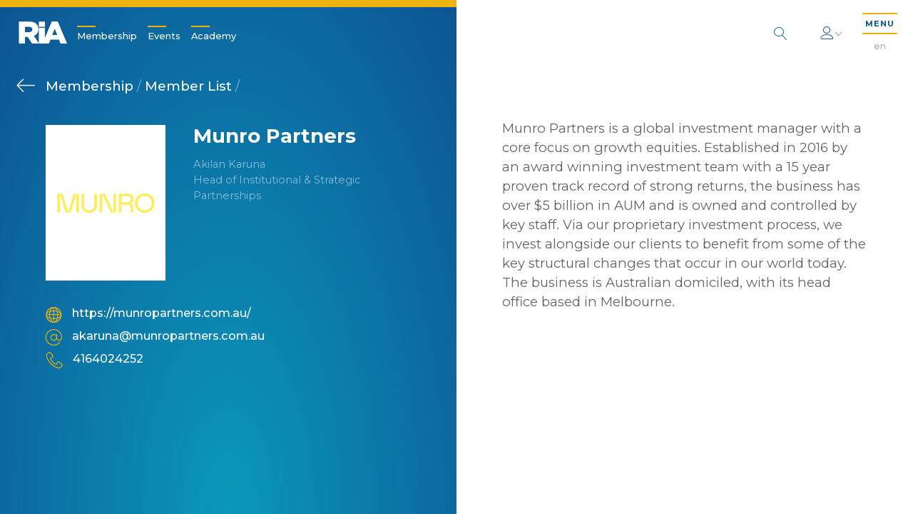

--- FILE ---
content_type: text/html; charset=UTF-8
request_url: https://www.riacanada.ca/company-profile/munro-partners/
body_size: 8239
content:
<!DOCTYPE html>
<html lang="en-US">
<head>
  <meta charset="UTF-8">
  <meta name="viewport" content="width=device-width, initial-scale=1">
  <link rel="profile" href="http://gmpg.org/xfn/11">
  <link rel="pingback" href="https://www.riacanada.ca/wordpress/xmlrpc.php">
  <link rel="stylesheet" href="https://cdnjs.cloudflare.com/ajax/libs/Swiper/4.4.6/css/swiper.min.css">
  <style>
    body { font-size: 9.2px; }
    main.split-screen .ui.dropdown > a.ui {
      display: none !important;
    }
    .ui.multiple.dropdown > .label ~ .text {
      display: inline-block;
    }
    body a {
      color: #0D5493;
      font-weight: 500;
    }

    body a:hover {
      color: #EEB310;
    }

    main.page-view.default .section-text ul {
      list-style-type: circle;
      padding-left: 2em;
      margin-bottom: 1em;
    }
  </style>
  <meta name='robots' content='index, follow, max-image-preview:large, max-snippet:-1, max-video-preview:-1' />
<link rel="alternate" hreflang="en" href="https://www.riacanada.ca/company-profile/munro-partners/" />
<link rel="alternate" hreflang="x-default" href="https://www.riacanada.ca/company-profile/munro-partners/" />

	<!-- This site is optimized with the Yoast SEO plugin v21.0 - https://yoast.com/wordpress/plugins/seo/ -->
	<title>Munro Partners - Responsible Investment Association</title>
	<link rel="canonical" href="https://www.riacanada.ca/company-profile/munro-partners/" />
	<meta property="og:locale" content="en_US" />
	<meta property="og:type" content="article" />
	<meta property="og:title" content="Munro Partners - Responsible Investment Association" />
	<meta property="og:description" content="Munro Partners is a global investment manager with a core focus on growth equities. Established in 2016 by an award winning investment team with a 15 year proven track record of strong returns, the business has over $5 billion in AUM and is owned and controlled by key staff. Via our proprietary investment process, we [&hellip;]" />
	<meta property="og:url" content="https://www.riacanada.ca/company-profile/munro-partners/" />
	<meta property="og:site_name" content="Responsible Investment Association" />
	<meta property="article:modified_time" content="2023-05-10T18:16:54+00:00" />
	<meta property="og:image" content="https://www.riacanada.ca/content/uploads/2021/09/MUNRO_Logotype_Yellow_RGB.png" />
	<meta property="og:image:width" content="4209" />
	<meta property="og:image:height" content="1160" />
	<meta property="og:image:type" content="image/png" />
	<meta name="twitter:card" content="summary_large_image" />
	<script type="application/ld+json" class="yoast-schema-graph">{"@context":"https://schema.org","@graph":[{"@type":"WebPage","@id":"https://www.riacanada.ca/company-profile/munro-partners/","url":"https://www.riacanada.ca/company-profile/munro-partners/","name":"Munro Partners - Responsible Investment Association","isPartOf":{"@id":"https://www.riacanada.ca/#website"},"primaryImageOfPage":{"@id":"https://www.riacanada.ca/company-profile/munro-partners/#primaryimage"},"image":{"@id":"https://www.riacanada.ca/company-profile/munro-partners/#primaryimage"},"thumbnailUrl":"https://www.riacanada.ca/content/uploads/2021/09/MUNRO_Logotype_Yellow_RGB.png","datePublished":"2021-10-01T19:09:06+00:00","dateModified":"2023-05-10T18:16:54+00:00","breadcrumb":{"@id":"https://www.riacanada.ca/company-profile/munro-partners/#breadcrumb"},"inLanguage":"en-US","potentialAction":[{"@type":"ReadAction","target":["https://www.riacanada.ca/company-profile/munro-partners/"]}]},{"@type":"ImageObject","inLanguage":"en-US","@id":"https://www.riacanada.ca/company-profile/munro-partners/#primaryimage","url":"https://www.riacanada.ca/content/uploads/2021/09/MUNRO_Logotype_Yellow_RGB.png","contentUrl":"https://www.riacanada.ca/content/uploads/2021/09/MUNRO_Logotype_Yellow_RGB.png","width":4209,"height":1160},{"@type":"BreadcrumbList","@id":"https://www.riacanada.ca/company-profile/munro-partners/#breadcrumb","itemListElement":[{"@type":"ListItem","position":1,"name":"Home","item":"https://www.riacanada.ca/"},{"@type":"ListItem","position":2,"name":"Company Profiles","item":"https://www.riacanada.ca/company-profile/"},{"@type":"ListItem","position":3,"name":"Munro Partners"}]},{"@type":"WebSite","@id":"https://www.riacanada.ca/#website","url":"https://www.riacanada.ca/","name":"Responsible Investment Association","description":"Canada&#039;s membership network for responsible investment","potentialAction":[{"@type":"SearchAction","target":{"@type":"EntryPoint","urlTemplate":"https://www.riacanada.ca/?s={search_term_string}"},"query-input":"required name=search_term_string"}],"inLanguage":"en-US"}]}</script>
	<!-- / Yoast SEO plugin. -->


<!-- riacanada.ca is managing ads with Advanced Ads – https://wpadvancedads.com/ --><script>
						advanced_ads_ready=function(){var fns=[],listener,doc=typeof document==="object"&&document,hack=doc&&doc.documentElement.doScroll,domContentLoaded="DOMContentLoaded",loaded=doc&&(hack?/^loaded|^c/:/^loaded|^i|^c/).test(doc.readyState);if(!loaded&&doc){listener=function(){doc.removeEventListener(domContentLoaded,listener);window.removeEventListener("load",listener);loaded=1;while(listener=fns.shift())listener()};doc.addEventListener(domContentLoaded,listener);window.addEventListener("load",listener)}return function(fn){loaded?setTimeout(fn,0):fns.push(fn)}}();
						</script>
		<link rel='stylesheet' id='pmpro_frontend-css' href='https://www.riacanada.ca/content/plugins/paid-memberships-pro/css/frontend.css?ver=1.9.5.6' type='text/css' media='screen' />
<link rel='stylesheet' id='pmpro_print-css' href='https://www.riacanada.ca/content/plugins/paid-memberships-pro/css/print.css?ver=1.9.5.6' type='text/css' media='print' />
<link rel='stylesheet' id='wp-block-library-css' href='https://www.riacanada.ca/wordpress/wp-includes/css/dist/block-library/style.min.css?ver=6.3.2' type='text/css' media='all' />
<style id='safe-svg-svg-icon-style-inline-css' type='text/css'>
.safe-svg-cover{text-align:center}.safe-svg-cover .safe-svg-inside{display:inline-block;max-width:100%}.safe-svg-cover svg{height:100%;max-height:100%;max-width:100%;width:100%}

</style>
<style id='classic-theme-styles-inline-css' type='text/css'>
/*! This file is auto-generated */
.wp-block-button__link{color:#fff;background-color:#32373c;border-radius:9999px;box-shadow:none;text-decoration:none;padding:calc(.667em + 2px) calc(1.333em + 2px);font-size:1.125em}.wp-block-file__button{background:#32373c;color:#fff;text-decoration:none}
</style>
<style id='global-styles-inline-css' type='text/css'>
body{--wp--preset--color--black: #000000;--wp--preset--color--cyan-bluish-gray: #abb8c3;--wp--preset--color--white: #ffffff;--wp--preset--color--pale-pink: #f78da7;--wp--preset--color--vivid-red: #cf2e2e;--wp--preset--color--luminous-vivid-orange: #ff6900;--wp--preset--color--luminous-vivid-amber: #fcb900;--wp--preset--color--light-green-cyan: #7bdcb5;--wp--preset--color--vivid-green-cyan: #00d084;--wp--preset--color--pale-cyan-blue: #8ed1fc;--wp--preset--color--vivid-cyan-blue: #0693e3;--wp--preset--color--vivid-purple: #9b51e0;--wp--preset--gradient--vivid-cyan-blue-to-vivid-purple: linear-gradient(135deg,rgba(6,147,227,1) 0%,rgb(155,81,224) 100%);--wp--preset--gradient--light-green-cyan-to-vivid-green-cyan: linear-gradient(135deg,rgb(122,220,180) 0%,rgb(0,208,130) 100%);--wp--preset--gradient--luminous-vivid-amber-to-luminous-vivid-orange: linear-gradient(135deg,rgba(252,185,0,1) 0%,rgba(255,105,0,1) 100%);--wp--preset--gradient--luminous-vivid-orange-to-vivid-red: linear-gradient(135deg,rgba(255,105,0,1) 0%,rgb(207,46,46) 100%);--wp--preset--gradient--very-light-gray-to-cyan-bluish-gray: linear-gradient(135deg,rgb(238,238,238) 0%,rgb(169,184,195) 100%);--wp--preset--gradient--cool-to-warm-spectrum: linear-gradient(135deg,rgb(74,234,220) 0%,rgb(151,120,209) 20%,rgb(207,42,186) 40%,rgb(238,44,130) 60%,rgb(251,105,98) 80%,rgb(254,248,76) 100%);--wp--preset--gradient--blush-light-purple: linear-gradient(135deg,rgb(255,206,236) 0%,rgb(152,150,240) 100%);--wp--preset--gradient--blush-bordeaux: linear-gradient(135deg,rgb(254,205,165) 0%,rgb(254,45,45) 50%,rgb(107,0,62) 100%);--wp--preset--gradient--luminous-dusk: linear-gradient(135deg,rgb(255,203,112) 0%,rgb(199,81,192) 50%,rgb(65,88,208) 100%);--wp--preset--gradient--pale-ocean: linear-gradient(135deg,rgb(255,245,203) 0%,rgb(182,227,212) 50%,rgb(51,167,181) 100%);--wp--preset--gradient--electric-grass: linear-gradient(135deg,rgb(202,248,128) 0%,rgb(113,206,126) 100%);--wp--preset--gradient--midnight: linear-gradient(135deg,rgb(2,3,129) 0%,rgb(40,116,252) 100%);--wp--preset--font-size--small: 13px;--wp--preset--font-size--medium: 20px;--wp--preset--font-size--large: 36px;--wp--preset--font-size--x-large: 42px;--wp--preset--spacing--20: 0.44rem;--wp--preset--spacing--30: 0.67rem;--wp--preset--spacing--40: 1rem;--wp--preset--spacing--50: 1.5rem;--wp--preset--spacing--60: 2.25rem;--wp--preset--spacing--70: 3.38rem;--wp--preset--spacing--80: 5.06rem;--wp--preset--shadow--natural: 6px 6px 9px rgba(0, 0, 0, 0.2);--wp--preset--shadow--deep: 12px 12px 50px rgba(0, 0, 0, 0.4);--wp--preset--shadow--sharp: 6px 6px 0px rgba(0, 0, 0, 0.2);--wp--preset--shadow--outlined: 6px 6px 0px -3px rgba(255, 255, 255, 1), 6px 6px rgba(0, 0, 0, 1);--wp--preset--shadow--crisp: 6px 6px 0px rgba(0, 0, 0, 1);}:where(.is-layout-flex){gap: 0.5em;}:where(.is-layout-grid){gap: 0.5em;}body .is-layout-flow > .alignleft{float: left;margin-inline-start: 0;margin-inline-end: 2em;}body .is-layout-flow > .alignright{float: right;margin-inline-start: 2em;margin-inline-end: 0;}body .is-layout-flow > .aligncenter{margin-left: auto !important;margin-right: auto !important;}body .is-layout-constrained > .alignleft{float: left;margin-inline-start: 0;margin-inline-end: 2em;}body .is-layout-constrained > .alignright{float: right;margin-inline-start: 2em;margin-inline-end: 0;}body .is-layout-constrained > .aligncenter{margin-left: auto !important;margin-right: auto !important;}body .is-layout-constrained > :where(:not(.alignleft):not(.alignright):not(.alignfull)){max-width: var(--wp--style--global--content-size);margin-left: auto !important;margin-right: auto !important;}body .is-layout-constrained > .alignwide{max-width: var(--wp--style--global--wide-size);}body .is-layout-flex{display: flex;}body .is-layout-flex{flex-wrap: wrap;align-items: center;}body .is-layout-flex > *{margin: 0;}body .is-layout-grid{display: grid;}body .is-layout-grid > *{margin: 0;}:where(.wp-block-columns.is-layout-flex){gap: 2em;}:where(.wp-block-columns.is-layout-grid){gap: 2em;}:where(.wp-block-post-template.is-layout-flex){gap: 1.25em;}:where(.wp-block-post-template.is-layout-grid){gap: 1.25em;}.has-black-color{color: var(--wp--preset--color--black) !important;}.has-cyan-bluish-gray-color{color: var(--wp--preset--color--cyan-bluish-gray) !important;}.has-white-color{color: var(--wp--preset--color--white) !important;}.has-pale-pink-color{color: var(--wp--preset--color--pale-pink) !important;}.has-vivid-red-color{color: var(--wp--preset--color--vivid-red) !important;}.has-luminous-vivid-orange-color{color: var(--wp--preset--color--luminous-vivid-orange) !important;}.has-luminous-vivid-amber-color{color: var(--wp--preset--color--luminous-vivid-amber) !important;}.has-light-green-cyan-color{color: var(--wp--preset--color--light-green-cyan) !important;}.has-vivid-green-cyan-color{color: var(--wp--preset--color--vivid-green-cyan) !important;}.has-pale-cyan-blue-color{color: var(--wp--preset--color--pale-cyan-blue) !important;}.has-vivid-cyan-blue-color{color: var(--wp--preset--color--vivid-cyan-blue) !important;}.has-vivid-purple-color{color: var(--wp--preset--color--vivid-purple) !important;}.has-black-background-color{background-color: var(--wp--preset--color--black) !important;}.has-cyan-bluish-gray-background-color{background-color: var(--wp--preset--color--cyan-bluish-gray) !important;}.has-white-background-color{background-color: var(--wp--preset--color--white) !important;}.has-pale-pink-background-color{background-color: var(--wp--preset--color--pale-pink) !important;}.has-vivid-red-background-color{background-color: var(--wp--preset--color--vivid-red) !important;}.has-luminous-vivid-orange-background-color{background-color: var(--wp--preset--color--luminous-vivid-orange) !important;}.has-luminous-vivid-amber-background-color{background-color: var(--wp--preset--color--luminous-vivid-amber) !important;}.has-light-green-cyan-background-color{background-color: var(--wp--preset--color--light-green-cyan) !important;}.has-vivid-green-cyan-background-color{background-color: var(--wp--preset--color--vivid-green-cyan) !important;}.has-pale-cyan-blue-background-color{background-color: var(--wp--preset--color--pale-cyan-blue) !important;}.has-vivid-cyan-blue-background-color{background-color: var(--wp--preset--color--vivid-cyan-blue) !important;}.has-vivid-purple-background-color{background-color: var(--wp--preset--color--vivid-purple) !important;}.has-black-border-color{border-color: var(--wp--preset--color--black) !important;}.has-cyan-bluish-gray-border-color{border-color: var(--wp--preset--color--cyan-bluish-gray) !important;}.has-white-border-color{border-color: var(--wp--preset--color--white) !important;}.has-pale-pink-border-color{border-color: var(--wp--preset--color--pale-pink) !important;}.has-vivid-red-border-color{border-color: var(--wp--preset--color--vivid-red) !important;}.has-luminous-vivid-orange-border-color{border-color: var(--wp--preset--color--luminous-vivid-orange) !important;}.has-luminous-vivid-amber-border-color{border-color: var(--wp--preset--color--luminous-vivid-amber) !important;}.has-light-green-cyan-border-color{border-color: var(--wp--preset--color--light-green-cyan) !important;}.has-vivid-green-cyan-border-color{border-color: var(--wp--preset--color--vivid-green-cyan) !important;}.has-pale-cyan-blue-border-color{border-color: var(--wp--preset--color--pale-cyan-blue) !important;}.has-vivid-cyan-blue-border-color{border-color: var(--wp--preset--color--vivid-cyan-blue) !important;}.has-vivid-purple-border-color{border-color: var(--wp--preset--color--vivid-purple) !important;}.has-vivid-cyan-blue-to-vivid-purple-gradient-background{background: var(--wp--preset--gradient--vivid-cyan-blue-to-vivid-purple) !important;}.has-light-green-cyan-to-vivid-green-cyan-gradient-background{background: var(--wp--preset--gradient--light-green-cyan-to-vivid-green-cyan) !important;}.has-luminous-vivid-amber-to-luminous-vivid-orange-gradient-background{background: var(--wp--preset--gradient--luminous-vivid-amber-to-luminous-vivid-orange) !important;}.has-luminous-vivid-orange-to-vivid-red-gradient-background{background: var(--wp--preset--gradient--luminous-vivid-orange-to-vivid-red) !important;}.has-very-light-gray-to-cyan-bluish-gray-gradient-background{background: var(--wp--preset--gradient--very-light-gray-to-cyan-bluish-gray) !important;}.has-cool-to-warm-spectrum-gradient-background{background: var(--wp--preset--gradient--cool-to-warm-spectrum) !important;}.has-blush-light-purple-gradient-background{background: var(--wp--preset--gradient--blush-light-purple) !important;}.has-blush-bordeaux-gradient-background{background: var(--wp--preset--gradient--blush-bordeaux) !important;}.has-luminous-dusk-gradient-background{background: var(--wp--preset--gradient--luminous-dusk) !important;}.has-pale-ocean-gradient-background{background: var(--wp--preset--gradient--pale-ocean) !important;}.has-electric-grass-gradient-background{background: var(--wp--preset--gradient--electric-grass) !important;}.has-midnight-gradient-background{background: var(--wp--preset--gradient--midnight) !important;}.has-small-font-size{font-size: var(--wp--preset--font-size--small) !important;}.has-medium-font-size{font-size: var(--wp--preset--font-size--medium) !important;}.has-large-font-size{font-size: var(--wp--preset--font-size--large) !important;}.has-x-large-font-size{font-size: var(--wp--preset--font-size--x-large) !important;}
.wp-block-navigation a:where(:not(.wp-element-button)){color: inherit;}
:where(.wp-block-post-template.is-layout-flex){gap: 1.25em;}:where(.wp-block-post-template.is-layout-grid){gap: 1.25em;}
:where(.wp-block-columns.is-layout-flex){gap: 2em;}:where(.wp-block-columns.is-layout-grid){gap: 2em;}
.wp-block-pullquote{font-size: 1.5em;line-height: 1.6;}
</style>
<link rel='stylesheet' id='wpml-blocks-css' href='https://www.riacanada.ca/content/plugins/sitepress-multilingual-cms/dist/css/blocks/styles.css?ver=4.6.1' type='text/css' media='all' />
<link rel='stylesheet' id='contact-form-7-css' href='https://www.riacanada.ca/content/plugins/contact-form-7/includes/css/styles.css?ver=5.0.5' type='text/css' media='all' />
<link rel='stylesheet' id='wpml-legacy-horizontal-list-0-css' href='//www.riacanada.ca/content/plugins/sitepress-multilingual-cms/templates/language-switchers/legacy-list-horizontal/style.min.css?ver=1' type='text/css' media='all' />
<link rel='stylesheet' id='_pc_styles-css' href='https://www.riacanada.ca/content/themes/ria/css/main.css?ver=1.1.9' type='text/css' media='all' />
<script type='text/javascript' src='https://www.riacanada.ca/wordpress/wp-includes/js/jquery/jquery.min.js?ver=3.7.0' id='jquery-core-js'></script>
<script type='text/javascript' src='https://www.riacanada.ca/wordpress/wp-includes/js/jquery/jquery-migrate.min.js?ver=3.4.1' id='jquery-migrate-js'></script>
<script type='text/javascript' src='https://www.riacanada.ca/content/plugins/paid-memberships-pro/js/jquery.creditCardValidator.js?ver=6.3.2' id='jquery.creditCardValidator-js'></script>
<script type='text/javascript' id='wpml-cookie-js-extra'>
/* <![CDATA[ */
var wpml_cookies = {"wp-wpml_current_language":{"value":"en","expires":1,"path":"\/"}};
var wpml_cookies = {"wp-wpml_current_language":{"value":"en","expires":1,"path":"\/"}};
/* ]]> */
</script>
<script type='text/javascript' src='https://www.riacanada.ca/content/plugins/sitepress-multilingual-cms/res/js/cookies/language-cookie.js?ver=4.6.1' id='wpml-cookie-js'></script>
<script type='text/javascript' id='advanced-ads-advanced-js-js-extra'>
/* <![CDATA[ */
var advads_options = {"blog_id":"1","privacy":{"enabled":false,"state":"not_needed"}};
/* ]]> */
</script>
<script type='text/javascript' src='https://www.riacanada.ca/content/plugins/advanced-ads/public/assets/js/advanced.min.js?ver=1.24.2' id='advanced-ads-advanced-js-js'></script>
<script type='text/javascript' src='https://www.riacanada.ca/content/plugins/advanced-ads-pro/modules/click-fraud-protection/assets/js/cfp.min.js?ver=2.2.1' id='advanced-ads-pro/cfp-js'></script>
<link rel="https://api.w.org/" href="https://www.riacanada.ca/wp-json/" /><link rel='shortlink' href='https://www.riacanada.ca/?p=57171' />
<link rel="alternate" type="application/json+oembed" href="https://www.riacanada.ca/wp-json/oembed/1.0/embed?url=https%3A%2F%2Fwww.riacanada.ca%2Fcompany-profile%2Fmunro-partners%2F" />
<link rel="alternate" type="text/xml+oembed" href="https://www.riacanada.ca/wp-json/oembed/1.0/embed?url=https%3A%2F%2Fwww.riacanada.ca%2Fcompany-profile%2Fmunro-partners%2F&#038;format=xml" />
<meta name="generator" content="WPML ver:4.6.1 stt:1,4;" />
    <script type="text/javascript">
        var ajaxurl = 'https://www.riacanada.ca/wordpress/wp-admin/admin-ajax.php';
        var ajaxnonce = '92991cf6cb';
        //var stripe_publishable_key = 'pk_test_RwmYkxgdxpvID7Fb9YxV6SVf';
        var stripe_publishable_key = 'pk_live_18FmegMKwzZ9XY3K7VV881Iq';
    </script><script type="text/javascript">
		;var advadsCfpQueue = [], advadsCfpExpHours = 3;
		var advadsCfpClickLimit = 3;
		;
		var advadsCfpPath = '/wordpress';
		var advadsCfpDomain = 'www.riacanada.ca';
		var advadsCfpAd = function( adID ){
			if ( 'undefined' == typeof advadsProCfp ) { advadsCfpQueue.push( adID ) } else { advadsProCfp.addElement( adID ) }
		};
		</script><style type="text/css">.recentcomments a{display:inline !important;padding:0 !important;margin:0 !important;}</style>		<style type="text/css" id="wp-custom-css">
			.page-view.home .overview.standard .simple.uppercase {
	display: none;
}

main.signatures .simple.uppercase {
	display: none;
}		</style>
		

<!-- <script> var _ctct_m = "3f64bf6c7d602725a6f9f8210d6c9451"; </script>
<script id="signupScript" src="//static.ctctcdn.com/js/signup-form-widget/current/signup-form-widget.min.js" async defer></script>
 -->

  <script src="https://cdn.jsdelivr.net/npm/vue@2.5.16/dist/vue.js"></script>
  <script src="https://maps.googleapis.com/maps/api/js?key=AIzaSyAJSIb854PRqfnOLQN7emk-Ia6RsMP_2hM"></script>
  <script src="https://cdnjs.cloudflare.com/ajax/libs/Swiper/4.4.6/js/swiper.js"></script>
  <script src="https://cdnjs.cloudflare.com/ajax/libs/moment.js/2.22.2/moment.min.js"></script>
  <script src="https://js.stripe.com/v3/"></script>
  <!-- Global site tag (gtag.js) - Google Analytics -->
  <script async src="https://www.googletagmanager.com/gtag/js?id=UA-58883321-1"></script>
  <script>
    window.dataLayer = window.dataLayer || [];
    function gtag(){dataLayer.push(arguments);}
    gtag('js', new Date());

    //gtag('config', 'UA-58883321-1');
  </script>

</head>

<body class="company_profile-template-default single single-company_profile postid-57171 pmpro-body-has-access aa-prefix-stagi-">

<header class="main" role="banner">
  <div class="logo dark">
    <a href="https://www.riacanada.ca/">
                          <object type="image/svg+xml" data="https://www.riacanada.ca/content/themes/ria/images/logo.svg" id="logo">
  <img class="lazyload" alt="logo" data-src="https://www.riacanada.ca/content/themes/ria/images/logo.png">
</object>
    </a>
  </div>
  <div class="logo white">
    <a href="https://www.riacanada.ca/">
                          <object type="image/svg+xml" data="https://www.riacanada.ca/content/themes/ria/images/logo_white.svg" id="logo_white">
  <img class="lazyload" alt="logo" data-src="https://www.riacanada.ca/content/themes/ria/images/logo_white.png">
</object>
    </a>
  </div>
  <nav class="header" role="navigation">
    <ul class="header-ul">
      <li id="menu-item-27554" class="menu-item menu-item-type-post_type menu-item-object-page menu-item-27554"><a href="https://www.riacanada.ca/membership/">Membership</a></li>
<li id="menu-item-79397" class="menu-item menu-item-type-post_type menu-item-object-page menu-item-79397"><a href="https://www.riacanada.ca/ri-events/">Events</a></li>
<li id="menu-item-82508" class="menu-item menu-item-type-custom menu-item-object-custom menu-item-82508"><a href="https://academy.riacanada.ca/">Academy</a></li>
    </ul>
  </nav>
  <div class="page-title"></div>
  <div class="menu-title hidden">Menu</div>
  <div class="right">
    <form class="search-form" action="/">
  <input type="text" class="search-input" name="s" value="" tabindex="-1" placeholder="What are you looking for?" pattern=".{3,}" title="3 Characters Minimum" required>
  <button class="white search" type="button">
    <span class="lnr lnr-magnifier"></span>
  </button>
</form>
    <div class="login-menu">
              <div class="login-menu-header">
          <h4>Login/Register</h4>
          <button class="mobile-close" type="button">
            <span class="lnr lnr-cross"></span>
          </button>
        </div>
        <div class="login-menu-content">
          <form>
            <div class="form-field">
              <input type="text" name="username" id="username">
              <label for="username">Username (Email)</label>
            </div>
            <div class="form-field">
              <input type="password" name="password" id="password">
              <label for="password">Password</label>
            </div>
            <div class="form-field-checkbox">
              <input type="checkbox" name="remember" id="remember-me">
              <label for="remember-me">Remember Me</label>
            </div>
            <div class="form-actions">
              <input type="submit" value="Sign In">
            </div>
            <div class="form-status">
              <div class="message"></div>
            </div>
          </form>
          <a href="https://www.riacanada.ca/forgot-password/">
            Forgot Password          </a>
          <p>
            Trying to access the Canadian RI Fundamentals Course?            <a href="https://academy.riacanada.ca/">
              Sign in here            </a>
          </p>
          <!-- %a(href=&quot;#&quot;) -->
          <!-- = __(&#039;Forgot Your Password?&#039;, &#039;ria&#039;) -->
        </div>
            <div class="login-menu-footer">
        <a href="https://www.riacanada.ca/membership/">
          Not a Member?          <span>Register Now!</span>
        </a>
      </div>
    </div>
    <button class="white user" type="button">
      <span class="lnr lnr-user"></span>
      <span class="lnr lnr-chevron-down tiny"></span>
    </button>
    <div class="site-nav">
      <button class="menu-trigger" type="button">
        <span class="menu">
          MENU        </span>
        <span class="lnr lnr-cross2"></span>
      </button>
      
<div class="wpml-ls-statics-shortcode_actions wpml-ls wpml-ls-legacy-list-horizontal">
	<ul><li class="wpml-ls-slot-shortcode_actions wpml-ls-item wpml-ls-item-en wpml-ls-current-language wpml-ls-first-item wpml-ls-last-item wpml-ls-item-legacy-list-horizontal">
				<a href="https://www.riacanada.ca/company-profile/munro-partners/" class="wpml-ls-link">
                    <span class="wpml-ls-native">En</span></a>
			</li></ul>
</div>
    </div>
  </div>
</header>
<nav class="main" role="navigation">
  <!-- / .nav-bg -->
  <!-- /   - $menu_image = get_field(&#039;menu_image&#039;, &#039;option&#039;)[&#039;sizes&#039;][&#039;large&#039;] -->
  <!-- /   .menu-image.lazyload(data-bg=&quot;#{$menu_image}&quot;) -->
  <div class="nav-content">
    <div class="left">
      <div class="logo">
        <a href="/">
                                          <object type="image/svg+xml" data="https://www.riacanada.ca/content/themes/ria/images/logo_full_white.svg" id="logo_full_white">
  <img class="lazyload" alt="logo" data-src="https://www.riacanada.ca/content/themes/ria/images/logo_full_white.png">
</object>
        </a>
      </div>
      <ul class="header">
        <li class="menu-item menu-item-type-post_type menu-item-object-page menu-item-27554"><a href="https://www.riacanada.ca/membership/">Membership</a></li>
<li class="menu-item menu-item-type-post_type menu-item-object-page menu-item-79397"><a href="https://www.riacanada.ca/ri-events/">Events</a></li>
<li class="menu-item menu-item-type-custom menu-item-object-custom menu-item-82508"><a href="https://academy.riacanada.ca/">Academy</a></li>
      </ul>
    </div>
    <div class="right">
      <form class="search-form" action="/">
  <input type="text" class="search-input" name="s" value="" tabindex="-1" placeholder="What are you looking for?" pattern=".{3,}" title="3 Characters Minimum" required>
  <button class="white search" type="button">
    <span class="lnr lnr-magnifier"></span>
  </button>
</form>
      <ul class="menu">
        <li id="menu-item-122" class="menu-item menu-item-type-post_type menu-item-object-page menu-item-122"><a href="https://www.riacanada.ca/about/">About the RIA</a></li>
<li id="menu-item-121" class="menu-item menu-item-type-post_type menu-item-object-page menu-item-121"><a href="https://www.riacanada.ca/responsible-investment/">Intro to Responsible Investment</a></li>
<li id="menu-item-118" class="menu-item menu-item-type-post_type menu-item-object-page menu-item-118"><a href="https://www.riacanada.ca/membership/">Membership</a></li>
<li id="menu-item-79396" class="menu-item menu-item-type-post_type menu-item-object-page menu-item-79396"><a href="https://www.riacanada.ca/ri-events/">Events</a></li>
<li id="menu-item-120" class="menu-item menu-item-type-post_type menu-item-object-page menu-item-120"><a href="https://www.riacanada.ca/ri-marketplace/">RI Marketplace</a></li>
<li id="menu-item-119" class="menu-item menu-item-type-post_type menu-item-object-page menu-item-119"><a href="https://www.riacanada.ca/magazine/">Magazine</a></li>
<li id="menu-item-131" class="menu-item menu-item-type-post_type menu-item-object-page menu-item-131"><a href="https://www.riacanada.ca/research-advocacy/">Research &#038; Policy</a></li>
<li id="menu-item-54320" class="menu-item menu-item-type-custom menu-item-object-custom menu-item-54320"><a target="_blank" rel="noopener" href="https://academy.riacanada.ca/">Training &#038; Credentials</a></li>
<li id="menu-item-9" class="menu-item menu-item-type-post_type menu-item-object-page menu-item-9"><a href="https://www.riacanada.ca/contact-us/">Contact Us</a></li>
      </ul>
      <div class="signup-form">
        <!-- %p = __(&#039;Sign up for our newsletter&#039;, &#039;ria&#039;) . &#039;:&#039; -->
        <!-- .ctct-inline-form(data-form-id=&#039;d9c572c0-6a9c-4988-be3d-3cd7138db9bc&#039;) -->
                <div class="signup">
  <!-- - if($place == &#039;footer&#039;) -->
  <!-- .ctct-inline-form(data-form-id=&quot;d9c572c0-6a9c-4988-be3d-3cd7138db9bc&quot;) -->
  <!-- - if($place == &#039;header&#039;) -->
  <!-- .ctct-inline-form(data-form-id=&quot;61a58b2a-f2fb-4cb3-92ab-23af0d6b051c&quot;) -->
  <!-- - else -->
  <!-- .ctct-form-header Thanks for signing up! -->
  <form>
    <!-- %input(type=&quot;text&quot;) -->
    <!-- placeholder=__(&quot;Enter e-mail&quot;, &#039;ria&#039;) -->
    <button class="submit" type="button">
              <a class="label" href="https://lp.constantcontactpages.com/sl/ywH791R" target="_blank">
          Subscribe to our Newsletter        </a>
            <span class="lnr lnr-arrow-right"></span>
    </button>
    <div class="ctct-form-errorMessage"></div>
  </form>
</div>
      </div>
      <div class="bottom-wrapper">
        <div class="social-links">
              <ul>
                      <li>
        <a href="https://www.linkedin.com/company/responsible-investment-association/" target="_blank">
                      <span class="fab fa-linkedin-in"></span>
                  </a>
      </li>
      </ul>
        </div>
        <div class="copyright">
          © Copyright 2026          <br>
          Responsible Investment Association.        </div>
      </div>
    </div>
  </div>
</nav>

<div id="views-container"><main class="page-view split-content split-screen" role="main">
  <div class="content-wrapper">
    <div class="left-content">
      <div class="breadcrumb">
      <a class="parentparent" href="https://www.riacanada.ca/membership/">
      Membership    </a>
     /         <a class="parent" href="https://www.riacanada.ca/membership/member-list/" s>
    Member List  </a>
   / </div>
      <div class="profile-container">
        <div class="image">
          <div class="wrapper">
            <div class="img" style="background-image: url(https://www.riacanada.ca/content/uploads/2021/09/MUNRO_Logotype_Yellow_RGB-500x138.png)"></div>
          </div>
        </div>
        <div class="profile-info">
                      <h1>
              Munro Partners            </h1>
            <h3>
              Akilan Karuna              <br>
              Head of Institutional &amp; Strategic Partnerships            </h3>
                            </div>
      </div>
      <div class="details">
                                    <div class="detail website">
            <span class="lnr lnr-network"></span>
            <div class="text">
              <a href="https://munropartners.com.au/" target="_blank">
                https://munropartners.com.au/              </a>
            </div>
          </div>
                                  <div class="detail email">
            <span class="lnr lnr-at-sign"></span>
            <div class="text">
              <a href="mailto:akaruna@munropartners.com.au">
                akaruna@munropartners.com.au              </a>
            </div>
          </div>
                          <div class="detail number">
            <span class="lnr lnr-telephone"></span>
            <div class="text">
              <a href="tel:4164024252">
                4164024252              </a>
            </div>
          </div>
                <!-- / Specific to Advisor Profiles -->
              </div>
    </div>
    <div class="right-content">
      <div class="content">
        <p>Munro Partners is a global investment manager with a core focus on growth equities. Established in 2016 by an award winning investment team with a 15 year proven track record of strong returns, the business has over $5 billion in AUM and is owned and controlled by key staff. Via our proprietary investment process, we invest alongside our clients to benefit from some of the key structural changes that occur in our world today. The business is Australian domiciled, with its head office based in Melbourne.</p>
                                              </div>
    </div>
  </div>
</main>

</div><!-- #views-container -->

		<!-- Memberships powered by Paid Memberships Pro v1.9.5.6.
 -->
		<script type='text/javascript' id='contact-form-7-js-extra'>
/* <![CDATA[ */
var wpcf7 = {"apiSettings":{"root":"https:\/\/www.riacanada.ca\/wp-json\/contact-form-7\/v1","namespace":"contact-form-7\/v1"},"recaptcha":{"messages":{"empty":"Please verify that you are not a robot."}}};
/* ]]> */
</script>
<script type='text/javascript' src='https://www.riacanada.ca/content/plugins/contact-form-7/includes/js/scripts.js?ver=5.0.5' id='contact-form-7-js'></script>
<script type='text/javascript' src='https://www.riacanada.ca/wordpress/wp-includes/js/underscore.min.js?ver=1.13.4' id='underscore-js'></script>
<script type='text/javascript' src='https://www.riacanada.ca/content/plugins/screw-page-reload/js/helper-string.js?ver=6.3.2' id='spr_helper-js'></script>
<script type='text/javascript' src='https://www.riacanada.ca/content/plugins/screw-page-reload/js/spr-navigation.js?ver=6.3.2' id='spr_nav-js'></script>
<script type='text/javascript' src='https://www.riacanada.ca/content/plugins/screw-page-reload/js/spr-template.js?ver=6.3.2' id='spr_template-js'></script>
<script type='text/javascript' src='https://www.riacanada.ca/content/themes/ria/js-dist/main.js?ver=1.1.9' id='all-js'></script>

<!-- newsletter script -->
<script> var _ctct_m = "3f64bf6c7d602725a6f9f8210d6c9451"; </script>
<script id="signupScript" src="//static.ctctcdn.com/js/signup-form-widget/current/signup-form-widget.min.js" async defer></script>

<style>
  div#Expiry {


    width: 100%;
}
</style>
</body>
</html>

--- FILE ---
content_type: text/css; charset=utf-8
request_url: https://www.riacanada.ca/content/plugins/paid-memberships-pro/css/frontend.css?ver=1.9.5.6
body_size: 1981
content:
/*---------------------------------------
	Buttons
---------------------------------------*/
.pmpro_btn, .pmpro_btn:link, .pmpro_content_message a, .pmpro_content_message a:link {
	background-color: #EFEFEF;
	background-image: none;
	border: 1px solid #D6D6D6;
	-webkit-border-radius: 4px;
	-moz-border-radius: 4px;
	border-radius: 4px;
	-webkit-box-shadow: none;
	box-shadow: none;
	color: #444;
	cursor: pointer;
	display: inline-block;
	font-weight: 700;
	margin: 0;
	padding: 6px 12px;
	text-align: center;
	text-decoration: none;
	text-transform: none;
	-webkit-user-select: none;
	-moz-user-select: none;
	-ms-user-select: none;
	-o-user-select: none;
	user-select: none;
	vertical-align: middle;
	white-space: nowrap;
}
.pmpro_btn:focus, .pmpro_content_message a:focus {
	outline: thin dotted;
	outline: 5px auto -webkit-focus-ring-color;
	outline-offset: -2px;
}
.pmpro_btn:hover,
a.pmpro_btn:hover,
.entry-content a.pmpro_btn:hover,
.pmpro_btn:focus,
.pmpro_checkout .pmpro_btn:hover,
.pmpro_checkout .pmpro_btn:focus,
.pmpro_content_message a:focus,
.pmpro_content_message a:hover {
	-webkit-box-shadow: none;
	border: 1px solid #D6D6D6;
	box-shadow: none;
	text-decoration: none;
}
.pmpro_btn:active,
.pmpro_btn.active {
	background-image: none;
	-webkit-box-shadow: inset 0 3px 5px rgba(0, 0, 0, 0.125);
	box-shadow: inset 0 3px 5px rgba(0, 0, 0, 0.125);
	outline: 0;
}
.pmpro_btn.disabled,
.pmpro_btn[disabled],
fieldset[disabled] .pmpro_btn {
	-webkit-box-shadow: none;
	box-shadow: none;
	cursor: not-allowed;
	filter: alpha(opacity=65);
	opacity: 0.65;
	pointer-events: none;
}
.pmpro_btn.pmpro_btn-cancel,
.pmpro_btn.pmpro_btn-cancel:link,
.pmpro_btn.pmpro_btn-cancel:hover,
.entry-content a.pmpro_btn.pmpro_btn-cancel:hover {
	background: none;
	border: none;
	box-shadow: none;
    color: #666;
    text-decoration: underline;
}
.pmpro_btn.pmpro_btn-submit-checkout {
	width: auto;
}
/*---------------------------------------
	Forms
---------------------------------------*/
form.pmpro_form .pmpro_checkout-fields div {
	margin: 0 0 1em 0;
}
form.pmpro_form label {
	font-weight: 700;
	display: block;
	margin: 0;
	text-align: left;
}
form.pmpro_form .pmpro_checkout-field-checkbox label {
	cursor: pointer;
	display: inline-block;
	width: auto;
}
form.pmpro_form label.pmpro_label-inline {
	display: inline-block;
}
form.pmpro_form label.pmpro_clickable {
	cursor: pointer;
}
form.pmpro_form .pmpro_asterisk abbr {
	border: none;
	text-decoration: none;
}
form.pmpro_form input[type=checkbox]#tos {
	width: auto;
}
form.pmpro_form .input,
form.pmpro_form textarea,
form.pmpro_form select {
	display: inline-block;
	max-width: 90%;
}
form.pmpro_form .pmpro_payment-cvv .input,
form.pmpro_form .pmpro_payment-discount-code .input,
form.pmpro_form #other_discount_code.input {
	max-width: 40%;
}
form.pmpro_form .lite {
	color: #666;
}
form.pmpro_form .pmpro_captcha div {
	clear: none;
	margin: 0;
}
form.pmpro_form .pmpro_submit{
	margin-top: 1em;
	text-align: right;
}
form.pmpro_form #pmpro_processing_message {
	color: #999;
	display: block;
	font-style: italic;
	margin: 1em 0 0 0;
	text-align: right;
}
/*--------------------------------------------------
	Messages - Success, Error, Alert
----------------------------------------------------*/
.pmpro_message {
	background-color: #d9edf7;
	border: 1px solid #bce8f1;
	-webkit-border-radius: 4px;
	-moz-border-radius: 4px;
	border-radius: 4px;
	color: #31708f;
	font-size: 14px;
	font-weight: 400;
	line-height: 1.5em;
	margin: .5em 0;
	padding: 10px 15px;
}
.pmpro_success {
	background-color: #dff0d8;
	border-color: #d6e9c6;
	color: #3c763d;
}
.pmpro_error {
	background-color: #f2dede;
	border-color: #ebccd1;
	color: #a94442;
}
.pmpro_alert {
	background-color: #fcf8e3;
	border-color: #faebcc;
	color: #8a6d3b;
}
.pmpro_content_message a {
	margin: 5px 5px 0 0;
}
.pmpro_message a {
	color: #245269;
	text-decoration: underline;
}
.pmpro_success a {
	color: #2b542c;
}
.pmpro_error a {
	color: #843534;
}
.pmpro_alert a {
	color: #66512c;
}
input.pmpro_error {
	background-image: none;
}
select.pmpro_error {
	background-image: none;
}
/*---------------------------------------
	Membership Checkout
---------------------------------------*/
#pmpro_form .pmpro_checkout h3 {
	margin: 1em 0 0 0;
	padding: 0;
}
.pmpro_checkout h3 span.pmpro_checkout-h3-name {
	display: inline-block;
	margin: 0 .5rem 1rem 0;
}
.pmpro_checkout h3 span.pmpro_checkout-h3-msg {
	font-size: 11px;
	font-style: italic;
	font-weight: normal;
}
#pmpro_payment_method span.gateway_paypalexpress {
	margin-left: 2em;
}
#pmpro_payment_information_fields .pmpro_checkout-fields-display-seal {
	display: grid;
	grid-template-columns: 3fr 1fr;
	grid-gap: 1em;
}
#pmpro_license {
	background: #FFF;
	border: 1px solid #CCC;
	color: #666;
	height: 200px;
	margin: 3px;
	overflow: auto;
	padding: 5px;
}
/*---------------------------------------
	Membership Confirmation
---------------------------------------*/
body.pmpro-confirmation .entry-content ul {
	margin-left: 1.5em;
}
/*---------------------------------------
	Membership Invoice
---------------------------------------*/
body.pmpro-invoice .entry-content ul {
	margin-left: 1.5em;
}
.pmpro_invoice_details {
	display: grid;
	grid-template-columns: 1fr 1fr 1fr;
	grid-gap: 1em;
}
.pmpro_invoice_details p {
	margin: 0 0 .5em 0;
	padding: 0;
}
/*---------------------------------------
	Membership Account
---------------------------------------*/
#pmpro_account .pmpro_box {
	border-top: 1px solid #CCC;
	margin: 1em 0;
	padding: 1em 0;
}
#pmpro_account .pmpro_box h3 {
	background: none;
	border: none;
	margin: 0;
	padding: 0;
}
#pmpro_account .pmpro_box p {
	margin: .5em 0 0 0;
	padding: 0;
}
#pmpro_account .pmpro_box ul {
	margin-bottom: 0;
	margin-left: 1.5em;
}
#pmpro_account #pmpro_account-membership { }
#pmpro_account #pmpro_account-profile { }
#pmpro_account #pmpro_account-billing { }
#pmpro_account #pmpro_account-invoices { }
#pmpro_account #pmpro_account-links { }
.pmpro_actionlinks a {
	display: inline-block;
	margin-right: .5rem;
	text-decoration: none;
}
.pmpro_actionlinks a:last-child {
	margin-right: 0;
}
.pmpro_hidden {
	display: none;
}
li.pmpro_more {
	list-style-type: none;
	margin-left: -20px;
	padding-left: 0;
	text-align: center;
}
/*---------------------------------------
	Membership Levels
---------------------------------------*/
#pmpro_levels_table {
	background: #FFF;
}
#pmpro_levels_table .pmpro_btn {
	display: block;
}
/*---------------------------------------
	Misc
---------------------------------------*/
.pmpro_a-right {
	float: right;
	font-size: 11px;
	text-align: right;
	text-decoration: underline;
	width: auto;
}
.pmpro_a-print {
	background: url(../images/printer.gif) top left no-repeat;
	color: #345395;
	cursor: pointer;
	float: right;
	font-size: 11px;
	line-height: 16px;
	padding: 0px 0px 2px 20px;
	text-decoration: none;
	width: auto;
}
.pmpro_red {
	color: #CC0000;
}
.pmpro_grey {
	color: #999;
}
.top1em {
	margin-top: 1em;
}
.bot1em {
	margin-bottom: 1em;
}
.bot0em {
	margin-bottom: 0em;
}
.clear {
	clear: both;
}
.pmpro_small {
	font-size: .8em;
}
@media (max-width:768px) {
	form.pmpro_form input[type=text].input, form.pmpro_form input[type=password].input {
		width: 90%;
	}
	form.pmpro_form input[type=text]#other_discount_code, form.pmpro_form input[type=text]#CVV, form.pmpro_form input[type=text]#discount_code {
		width: 40%;
	}
	form.pmpro_form #pmpro_payment_information_fields .pmpro_thead-msg {
		float: none;
		margin-bottom: 10px;
		text-align: left;
		text-wrap: normal;
		white-space: normal;
	}
	#pmpro_payment_information_fields .pmpro_checkout-fields-display-seal {
		display: block;
	}
	form.pmpro_form .pmpro_btn {
		display: block;
		width: 100%;
	}
	form.pmpro_form #pmpro_processing_message {
		text-align: center;
	}
	.pmpro_invoice_details {
		display: block;
	}
}


--- FILE ---
content_type: application/javascript; charset=utf-8
request_url: https://www.riacanada.ca/content/themes/ria/js-dist/main.js?ver=1.1.9
body_size: 197751
content:
"use strict";

function _typeof(obj) { "@babel/helpers - typeof"; if (typeof Symbol === "function" && typeof Symbol.iterator === "symbol") { _typeof = function _typeof(obj) { return typeof obj; }; } else { _typeof = function _typeof(obj) { return obj && typeof Symbol === "function" && obj.constructor === Symbol && obj !== Symbol.prototype ? "symbol" : typeof obj; }; } return _typeof(obj); }

/*!
 * VERSION: 1.20.2
 * DATE: 2017-06-30
 * UPDATES AND DOCS AT: http://greensock.com
 * 
 * Includes all of the following: TweenLite, TweenMax, TimelineLite, TimelineMax, EasePack, CSSPlugin, RoundPropsPlugin, BezierPlugin, AttrPlugin, DirectionalRotationPlugin
 *
 * @license Copyright (c) 2008-2017, GreenSock. All rights reserved.
 * This work is subject to the terms at http://greensock.com/standard-license or for
 * Club GreenSock members, the software agreement that was issued with your membership.
 * 
 * @author: Jack Doyle, jack@greensock.com
 **/
var _gsScope = typeof module !== "undefined" && module.exports && typeof global !== "undefined" ? global : void 0 || window; //helps ensure compatibility with AMD/RequireJS and CommonJS/Node


(_gsScope._gsQueue || (_gsScope._gsQueue = [])).push(function () {
  "use strict";

  _gsScope._gsDefine("TweenMax", ["core.Animation", "core.SimpleTimeline", "TweenLite"], function (Animation, SimpleTimeline, TweenLite) {
    var _slice = function _slice(a) {
      //don't use [].slice because that doesn't work in IE8 with a NodeList that's returned by querySelectorAll()
      var b = [],
          l = a.length,
          i;

      for (i = 0; i !== l; b.push(a[i++])) {
        ;
      }

      return b;
    },
        _applyCycle = function _applyCycle(vars, targets, i) {
      var alt = vars.cycle,
          p,
          val;

      for (p in alt) {
        val = alt[p];
        vars[p] = typeof val === "function" ? val(i, targets[i]) : val[i % val.length];
      }

      delete vars.cycle;
    },
        TweenMax = function TweenMax(target, duration, vars) {
      TweenLite.call(this, target, duration, vars);
      this._cycle = 0;
      this._yoyo = this.vars.yoyo === true || !!this.vars.yoyoEase;
      this._repeat = this.vars.repeat || 0;
      this._repeatDelay = this.vars.repeatDelay || 0;
      this._dirty = true; //ensures that if there is any repeat, the totalDuration will get recalculated to accurately report it.

      this.render = TweenMax.prototype.render; //speed optimization (avoid prototype lookup on this "hot" method)
    },
        _tinyNum = 0.0000000001,
        TweenLiteInternals = TweenLite._internals,
        _isSelector = TweenLiteInternals.isSelector,
        _isArray = TweenLiteInternals.isArray,
        p = TweenMax.prototype = TweenLite.to({}, 0.1, {}),
        _blankArray = [];

    TweenMax.version = "1.20.2";
    p.constructor = TweenMax;
    p.kill()._gc = false;
    TweenMax.killTweensOf = TweenMax.killDelayedCallsTo = TweenLite.killTweensOf;
    TweenMax.getTweensOf = TweenLite.getTweensOf;
    TweenMax.lagSmoothing = TweenLite.lagSmoothing;
    TweenMax.ticker = TweenLite.ticker;
    TweenMax.render = TweenLite.render;

    p.invalidate = function () {
      this._yoyo = this.vars.yoyo === true || !!this.vars.yoyoEase;
      this._repeat = this.vars.repeat || 0;
      this._repeatDelay = this.vars.repeatDelay || 0;
      this._yoyoEase = null;

      this._uncache(true);

      return TweenLite.prototype.invalidate.call(this);
    };

    p.updateTo = function (vars, resetDuration) {
      var curRatio = this.ratio,
          immediate = this.vars.immediateRender || vars.immediateRender,
          p;

      if (resetDuration && this._startTime < this._timeline._time) {
        this._startTime = this._timeline._time;

        this._uncache(false);

        if (this._gc) {
          this._enabled(true, false);
        } else {
          this._timeline.insert(this, this._startTime - this._delay); //ensures that any necessary re-sequencing of Animations in the timeline occurs to make sure the rendering order is correct.

        }
      }

      for (p in vars) {
        this.vars[p] = vars[p];
      }

      if (this._initted || immediate) {
        if (resetDuration) {
          this._initted = false;

          if (immediate) {
            this.render(0, true, true);
          }
        } else {
          if (this._gc) {
            this._enabled(true, false);
          }

          if (this._notifyPluginsOfEnabled && this._firstPT) {
            TweenLite._onPluginEvent("_onDisable", this); //in case a plugin like MotionBlur must perform some cleanup tasks

          }

          if (this._time / this._duration > 0.998) {
            //if the tween has finished (or come extremely close to finishing), we just need to rewind it to 0 and then render it again at the end which forces it to re-initialize (parsing the new vars). We allow tweens that are close to finishing (but haven't quite finished) to work this way too because otherwise, the values are so small when determining where to project the starting values that binary math issues creep in and can make the tween appear to render incorrectly when run backwards. 
            var prevTime = this._totalTime;
            this.render(0, true, false);
            this._initted = false;
            this.render(prevTime, true, false);
          } else {
            this._initted = false;

            this._init();

            if (this._time > 0 || immediate) {
              var inv = 1 / (1 - curRatio),
                  pt = this._firstPT,
                  endValue;

              while (pt) {
                endValue = pt.s + pt.c;
                pt.c *= inv;
                pt.s = endValue - pt.c;
                pt = pt._next;
              }
            }
          }
        }
      }

      return this;
    };

    p.render = function (time, suppressEvents, force) {
      if (!this._initted) if (this._duration === 0 && this.vars.repeat) {
        //zero duration tweens that render immediately have render() called from TweenLite's constructor, before TweenMax's constructor has finished setting _repeat, _repeatDelay, and _yoyo which are critical in determining totalDuration() so we need to call invalidate() which is a low-kb way to get those set properly.
        this.invalidate();
      }
      var totalDur = !this._dirty ? this._totalDuration : this.totalDuration(),
          prevTime = this._time,
          prevTotalTime = this._totalTime,
          prevCycle = this._cycle,
          duration = this._duration,
          prevRawPrevTime = this._rawPrevTime,
          isComplete,
          callback,
          pt,
          cycleDuration,
          r,
          type,
          pow,
          rawPrevTime,
          yoyoEase;

      if (time >= totalDur - 0.0000001 && time >= 0) {
        //to work around occasional floating point math artifacts.
        this._totalTime = totalDur;
        this._cycle = this._repeat;

        if (this._yoyo && (this._cycle & 1) !== 0) {
          this._time = 0;
          this.ratio = this._ease._calcEnd ? this._ease.getRatio(0) : 0;
        } else {
          this._time = duration;
          this.ratio = this._ease._calcEnd ? this._ease.getRatio(1) : 1;
        }

        if (!this._reversed) {
          isComplete = true;
          callback = "onComplete";
          force = force || this._timeline.autoRemoveChildren; //otherwise, if the animation is unpaused/activated after it's already finished, it doesn't get removed from the parent timeline.
        }

        if (duration === 0) if (this._initted || !this.vars.lazy || force) {
          //zero-duration tweens are tricky because we must discern the momentum/direction of time in order to determine whether the starting values should be rendered or the ending values. If the "playhead" of its timeline goes past the zero-duration tween in the forward direction or lands directly on it, the end values should be rendered, but if the timeline's "playhead" moves past it in the backward direction (from a postitive time to a negative time), the starting values must be rendered.
          if (this._startTime === this._timeline._duration) {
            //if a zero-duration tween is at the VERY end of a timeline and that timeline renders at its end, it will typically add a tiny bit of cushion to the render time to prevent rounding errors from getting in the way of tweens rendering their VERY end. If we then reverse() that timeline, the zero-duration tween will trigger its onReverseComplete even though technically the playhead didn't pass over it again. It's a very specific edge case we must accommodate.
            time = 0;
          }

          if (prevRawPrevTime < 0 || time <= 0 && time >= -0.0000001 || prevRawPrevTime === _tinyNum && this.data !== "isPause") if (prevRawPrevTime !== time) {
            //note: when this.data is "isPause", it's a callback added by addPause() on a timeline that we should not be triggered when LEAVING its exact start time. In other words, tl.addPause(1).play(1) shouldn't pause.
            force = true;

            if (prevRawPrevTime > _tinyNum) {
              callback = "onReverseComplete";
            }
          }
          this._rawPrevTime = rawPrevTime = !suppressEvents || time || prevRawPrevTime === time ? time : _tinyNum; //when the playhead arrives at EXACTLY time 0 (right on top) of a zero-duration tween, we need to discern if events are suppressed so that when the playhead moves again (next time), it'll trigger the callback. If events are NOT suppressed, obviously the callback would be triggered in this render. Basically, the callback should fire either when the playhead ARRIVES or LEAVES this exact spot, not both. Imagine doing a timeline.seek(0) and there's a callback that sits at 0. Since events are suppressed on that seek() by default, nothing will fire, but when the playhead moves off of that position, the callback should fire. This behavior is what people intuitively expect. We set the _rawPrevTime to be a precise tiny number to indicate this scenario rather than using another property/variable which would increase memory usage. This technique is less readable, but more efficient.
        }
      } else if (time < 0.0000001) {
        //to work around occasional floating point math artifacts, round super small values to 0.
        this._totalTime = this._time = this._cycle = 0;
        this.ratio = this._ease._calcEnd ? this._ease.getRatio(0) : 0;

        if (prevTotalTime !== 0 || duration === 0 && prevRawPrevTime > 0) {
          callback = "onReverseComplete";
          isComplete = this._reversed;
        }

        if (time < 0) {
          this._active = false;
          if (duration === 0) if (this._initted || !this.vars.lazy || force) {
            //zero-duration tweens are tricky because we must discern the momentum/direction of time in order to determine whether the starting values should be rendered or the ending values. If the "playhead" of its timeline goes past the zero-duration tween in the forward direction or lands directly on it, the end values should be rendered, but if the timeline's "playhead" moves past it in the backward direction (from a postitive time to a negative time), the starting values must be rendered.
            if (prevRawPrevTime >= 0) {
              force = true;
            }

            this._rawPrevTime = rawPrevTime = !suppressEvents || time || prevRawPrevTime === time ? time : _tinyNum; //when the playhead arrives at EXACTLY time 0 (right on top) of a zero-duration tween, we need to discern if events are suppressed so that when the playhead moves again (next time), it'll trigger the callback. If events are NOT suppressed, obviously the callback would be triggered in this render. Basically, the callback should fire either when the playhead ARRIVES or LEAVES this exact spot, not both. Imagine doing a timeline.seek(0) and there's a callback that sits at 0. Since events are suppressed on that seek() by default, nothing will fire, but when the playhead moves off of that position, the callback should fire. This behavior is what people intuitively expect. We set the _rawPrevTime to be a precise tiny number to indicate this scenario rather than using another property/variable which would increase memory usage. This technique is less readable, but more efficient.
          }
        }

        if (!this._initted) {
          //if we render the very beginning (time == 0) of a fromTo(), we must force the render (normal tweens wouldn't need to render at a time of 0 when the prevTime was also 0). This is also mandatory to make sure overwriting kicks in immediately.
          force = true;
        }
      } else {
        this._totalTime = this._time = time;

        if (this._repeat !== 0) {
          cycleDuration = duration + this._repeatDelay;
          this._cycle = this._totalTime / cycleDuration >> 0; //originally _totalTime % cycleDuration but floating point errors caused problems, so I normalized it. (4 % 0.8 should be 0 but some browsers report it as 0.79999999!)

          if (this._cycle !== 0) if (this._cycle === this._totalTime / cycleDuration && prevTotalTime <= time) {
            this._cycle--; //otherwise when rendered exactly at the end time, it will act as though it is repeating (at the beginning)
          }
          this._time = this._totalTime - this._cycle * cycleDuration;
          if (this._yoyo) if ((this._cycle & 1) !== 0) {
            this._time = duration - this._time;
            yoyoEase = this._yoyoEase || this.vars.yoyoEase; //note: we don't set this._yoyoEase in _init() like we do other properties because it's TweenMax-specific and doing it here allows us to optimize performance (most tweens don't have a yoyoEase). Note that we also must skip the this.ratio calculation further down right after we _init() in this function, because we're doing it here.

            if (yoyoEase) {
              if (!this._yoyoEase) {
                if (yoyoEase === true && !this._initted) {
                  //if it's not initted and yoyoEase is true, this._ease won't have been populated yet so we must discern it here.
                  yoyoEase = this.vars.ease;
                  this._yoyoEase = yoyoEase = !yoyoEase ? TweenLite.defaultEase : yoyoEase instanceof Ease ? yoyoEase : typeof yoyoEase === "function" ? new Ease(yoyoEase, this.vars.easeParams) : Ease.map[yoyoEase] || TweenLite.defaultEase;
                } else {
                  this._yoyoEase = yoyoEase = yoyoEase === true ? this._ease : yoyoEase instanceof Ease ? yoyoEase : Ease.map[yoyoEase];
                }
              }

              this.ratio = yoyoEase ? 1 - yoyoEase.getRatio((duration - this._time) / duration) : 0;
            }
          }

          if (this._time > duration) {
            this._time = duration;
          } else if (this._time < 0) {
            this._time = 0;
          }
        }

        if (this._easeType && !yoyoEase) {
          r = this._time / duration;
          type = this._easeType;
          pow = this._easePower;

          if (type === 1 || type === 3 && r >= 0.5) {
            r = 1 - r;
          }

          if (type === 3) {
            r *= 2;
          }

          if (pow === 1) {
            r *= r;
          } else if (pow === 2) {
            r *= r * r;
          } else if (pow === 3) {
            r *= r * r * r;
          } else if (pow === 4) {
            r *= r * r * r * r;
          }

          if (type === 1) {
            this.ratio = 1 - r;
          } else if (type === 2) {
            this.ratio = r;
          } else if (this._time / duration < 0.5) {
            this.ratio = r / 2;
          } else {
            this.ratio = 1 - r / 2;
          }
        } else if (!yoyoEase) {
          this.ratio = this._ease.getRatio(this._time / duration);
        }
      }

      if (prevTime === this._time && !force && prevCycle === this._cycle) {
        if (prevTotalTime !== this._totalTime) if (this._onUpdate) if (!suppressEvents) {
          //so that onUpdate fires even during the repeatDelay - as long as the totalTime changed, we should trigger onUpdate.
          this._callback("onUpdate");
        }
        return;
      } else if (!this._initted) {
        this._init();

        if (!this._initted || this._gc) {
          //immediateRender tweens typically won't initialize until the playhead advances (_time is greater than 0) in order to ensure that overwriting occurs properly. Also, if all of the tweening properties have been overwritten (which would cause _gc to be true, as set in _init()), we shouldn't continue otherwise an onStart callback could be called for example.
          return;
        } else if (!force && this._firstPT && (this.vars.lazy !== false && this._duration || this.vars.lazy && !this._duration)) {
          //we stick it in the queue for rendering at the very end of the tick - this is a performance optimization because browsers invalidate styles and force a recalculation if you read, write, and then read style data (so it's better to read/read/read/write/write/write than read/write/read/write/read/write). The down side, of course, is that usually you WANT things to render immediately because you may have code running right after that which depends on the change. Like imagine running TweenLite.set(...) and then immediately after that, creating a nother tween that animates the same property to another value; the starting values of that 2nd tween wouldn't be accurate if lazy is true.
          this._time = prevTime;
          this._totalTime = prevTotalTime;
          this._rawPrevTime = prevRawPrevTime;
          this._cycle = prevCycle;
          TweenLiteInternals.lazyTweens.push(this);
          this._lazy = [time, suppressEvents];
          return;
        } //_ease is initially set to defaultEase, so now that init() has run, _ease is set properly and we need to recalculate the ratio. Overall this is faster than using conditional logic earlier in the method to avoid having to set ratio twice because we only init() once but renderTime() gets called VERY frequently.


        if (this._time && !isComplete && !yoyoEase) {
          this.ratio = this._ease.getRatio(this._time / duration);
        } else if (isComplete && this._ease._calcEnd && !yoyoEase) {
          this.ratio = this._ease.getRatio(this._time === 0 ? 0 : 1);
        }
      }

      if (this._lazy !== false) {
        this._lazy = false;
      }

      if (!this._active) if (!this._paused && this._time !== prevTime && time >= 0) {
        this._active = true; //so that if the user renders a tween (as opposed to the timeline rendering it), the timeline is forced to re-render and align it with the proper time/frame on the next rendering cycle. Maybe the tween already finished but the user manually re-renders it as halfway done.
      }

      if (prevTotalTime === 0) {
        if (this._initted === 2 && time > 0) {
          //this.invalidate();
          this._init(); //will just apply overwriting since _initted of (2) means it was a from() tween that had immediateRender:true

        }

        if (this._startAt) {
          if (time >= 0) {
            this._startAt.render(time, suppressEvents, force);
          } else if (!callback) {
            callback = "_dummyGS"; //if no callback is defined, use a dummy value just so that the condition at the end evaluates as true because _startAt should render AFTER the normal render loop when the time is negative. We could handle this in a more intuitive way, of course, but the render loop is the MOST important thing to optimize, so this technique allows us to avoid adding extra conditional logic in a high-frequency area.
          }
        }

        if (this.vars.onStart) if (this._totalTime !== 0 || duration === 0) if (!suppressEvents) {
          this._callback("onStart");
        }
      }

      pt = this._firstPT;

      while (pt) {
        if (pt.f) {
          pt.t[pt.p](pt.c * this.ratio + pt.s);
        } else {
          pt.t[pt.p] = pt.c * this.ratio + pt.s;
        }

        pt = pt._next;
      }

      if (this._onUpdate) {
        if (time < 0) if (this._startAt && this._startTime) {
          //if the tween is positioned at the VERY beginning (_startTime 0) of its parent timeline, it's illegal for the playhead to go back further, so we should not render the recorded startAt values.
          this._startAt.render(time, suppressEvents, force); //note: for performance reasons, we tuck this conditional logic inside less traveled areas (most tweens don't have an onUpdate). We'd just have it at the end before the onComplete, but the values should be updated before any onUpdate is called, so we ALSO put it here and then if it's not called, we do so later near the onComplete.

        }
        if (!suppressEvents) if (this._totalTime !== prevTotalTime || callback) {
          this._callback("onUpdate");
        }
      }

      if (this._cycle !== prevCycle) if (!suppressEvents) if (!this._gc) if (this.vars.onRepeat) {
        this._callback("onRepeat");
      }
      if (callback) if (!this._gc || force) {
        //check gc because there's a chance that kill() could be called in an onUpdate
        if (time < 0 && this._startAt && !this._onUpdate && this._startTime) {
          //if the tween is positioned at the VERY beginning (_startTime 0) of its parent timeline, it's illegal for the playhead to go back further, so we should not render the recorded startAt values.
          this._startAt.render(time, suppressEvents, force);
        }

        if (isComplete) {
          if (this._timeline.autoRemoveChildren) {
            this._enabled(false, false);
          }

          this._active = false;
        }

        if (!suppressEvents && this.vars[callback]) {
          this._callback(callback);
        }

        if (duration === 0 && this._rawPrevTime === _tinyNum && rawPrevTime !== _tinyNum) {
          //the onComplete or onReverseComplete could trigger movement of the playhead and for zero-duration tweens (which must discern direction) that land directly back on their start time, we don't want to fire again on the next render. Think of several addPause()'s in a timeline that forces the playhead to a certain spot, but what if it's already paused and another tween is tweening the "time" of the timeline? Each time it moves [forward] past that spot, it would move back, and since suppressEvents is true, it'd reset _rawPrevTime to _tinyNum so that when it begins again, the callback would fire (so ultimately it could bounce back and forth during that tween). Again, this is a very uncommon scenario, but possible nonetheless.
          this._rawPrevTime = 0;
        }
      }
    }; //---- STATIC FUNCTIONS -----------------------------------------------------------------------------------------------------------


    TweenMax.to = function (target, duration, vars) {
      return new TweenMax(target, duration, vars);
    };

    TweenMax.from = function (target, duration, vars) {
      vars.runBackwards = true;
      vars.immediateRender = vars.immediateRender != false;
      return new TweenMax(target, duration, vars);
    };

    TweenMax.fromTo = function (target, duration, fromVars, toVars) {
      toVars.startAt = fromVars;
      toVars.immediateRender = toVars.immediateRender != false && fromVars.immediateRender != false;
      return new TweenMax(target, duration, toVars);
    };

    TweenMax.staggerTo = TweenMax.allTo = function (targets, duration, vars, stagger, onCompleteAll, onCompleteAllParams, onCompleteAllScope) {
      stagger = stagger || 0;

      var delay = 0,
          a = [],
          finalComplete = function finalComplete() {
        if (vars.onComplete) {
          vars.onComplete.apply(vars.onCompleteScope || this, arguments);
        }

        onCompleteAll.apply(onCompleteAllScope || vars.callbackScope || this, onCompleteAllParams || _blankArray);
      },
          cycle = vars.cycle,
          fromCycle = vars.startAt && vars.startAt.cycle,
          l,
          copy,
          i,
          p;

      if (!_isArray(targets)) {
        if (typeof targets === "string") {
          targets = TweenLite.selector(targets) || targets;
        }

        if (_isSelector(targets)) {
          targets = _slice(targets);
        }
      }

      targets = targets || [];

      if (stagger < 0) {
        targets = _slice(targets);
        targets.reverse();
        stagger *= -1;
      }

      l = targets.length - 1;

      for (i = 0; i <= l; i++) {
        copy = {};

        for (p in vars) {
          copy[p] = vars[p];
        }

        if (cycle) {
          _applyCycle(copy, targets, i);

          if (copy.duration != null) {
            duration = copy.duration;
            delete copy.duration;
          }
        }

        if (fromCycle) {
          fromCycle = copy.startAt = {};

          for (p in vars.startAt) {
            fromCycle[p] = vars.startAt[p];
          }

          _applyCycle(copy.startAt, targets, i);
        }

        copy.delay = delay + (copy.delay || 0);

        if (i === l && onCompleteAll) {
          copy.onComplete = finalComplete;
        }

        a[i] = new TweenMax(targets[i], duration, copy);
        delay += stagger;
      }

      return a;
    };

    TweenMax.staggerFrom = TweenMax.allFrom = function (targets, duration, vars, stagger, onCompleteAll, onCompleteAllParams, onCompleteAllScope) {
      vars.runBackwards = true;
      vars.immediateRender = vars.immediateRender != false;
      return TweenMax.staggerTo(targets, duration, vars, stagger, onCompleteAll, onCompleteAllParams, onCompleteAllScope);
    };

    TweenMax.staggerFromTo = TweenMax.allFromTo = function (targets, duration, fromVars, toVars, stagger, onCompleteAll, onCompleteAllParams, onCompleteAllScope) {
      toVars.startAt = fromVars;
      toVars.immediateRender = toVars.immediateRender != false && fromVars.immediateRender != false;
      return TweenMax.staggerTo(targets, duration, toVars, stagger, onCompleteAll, onCompleteAllParams, onCompleteAllScope);
    };

    TweenMax.delayedCall = function (delay, callback, params, scope, useFrames) {
      return new TweenMax(callback, 0, {
        delay: delay,
        onComplete: callback,
        onCompleteParams: params,
        callbackScope: scope,
        onReverseComplete: callback,
        onReverseCompleteParams: params,
        immediateRender: false,
        useFrames: useFrames,
        overwrite: 0
      });
    };

    TweenMax.set = function (target, vars) {
      return new TweenMax(target, 0, vars);
    };

    TweenMax.isTweening = function (target) {
      return TweenLite.getTweensOf(target, true).length > 0;
    };

    var _getChildrenOf = function _getChildrenOf(timeline, includeTimelines) {
      var a = [],
          cnt = 0,
          tween = timeline._first;

      while (tween) {
        if (tween instanceof TweenLite) {
          a[cnt++] = tween;
        } else {
          if (includeTimelines) {
            a[cnt++] = tween;
          }

          a = a.concat(_getChildrenOf(tween, includeTimelines));
          cnt = a.length;
        }

        tween = tween._next;
      }

      return a;
    },
        getAllTweens = TweenMax.getAllTweens = function (includeTimelines) {
      return _getChildrenOf(Animation._rootTimeline, includeTimelines).concat(_getChildrenOf(Animation._rootFramesTimeline, includeTimelines));
    };

    TweenMax.killAll = function (complete, tweens, delayedCalls, timelines) {
      if (tweens == null) {
        tweens = true;
      }

      if (delayedCalls == null) {
        delayedCalls = true;
      }

      var a = getAllTweens(timelines != false),
          l = a.length,
          allTrue = tweens && delayedCalls && timelines,
          isDC,
          tween,
          i;

      for (i = 0; i < l; i++) {
        tween = a[i];

        if (allTrue || tween instanceof SimpleTimeline || (isDC = tween.target === tween.vars.onComplete) && delayedCalls || tweens && !isDC) {
          if (complete) {
            tween.totalTime(tween._reversed ? 0 : tween.totalDuration());
          } else {
            tween._enabled(false, false);
          }
        }
      }
    };

    TweenMax.killChildTweensOf = function (parent, complete) {
      if (parent == null) {
        return;
      }

      var tl = TweenLiteInternals.tweenLookup,
          a,
          curParent,
          p,
          i,
          l;

      if (typeof parent === "string") {
        parent = TweenLite.selector(parent) || parent;
      }

      if (_isSelector(parent)) {
        parent = _slice(parent);
      }

      if (_isArray(parent)) {
        i = parent.length;

        while (--i > -1) {
          TweenMax.killChildTweensOf(parent[i], complete);
        }

        return;
      }

      a = [];

      for (p in tl) {
        curParent = tl[p].target.parentNode;

        while (curParent) {
          if (curParent === parent) {
            a = a.concat(tl[p].tweens);
          }

          curParent = curParent.parentNode;
        }
      }

      l = a.length;

      for (i = 0; i < l; i++) {
        if (complete) {
          a[i].totalTime(a[i].totalDuration());
        }

        a[i]._enabled(false, false);
      }
    };

    var _changePause = function _changePause(pause, tweens, delayedCalls, timelines) {
      tweens = tweens !== false;
      delayedCalls = delayedCalls !== false;
      timelines = timelines !== false;
      var a = getAllTweens(timelines),
          allTrue = tweens && delayedCalls && timelines,
          i = a.length,
          isDC,
          tween;

      while (--i > -1) {
        tween = a[i];

        if (allTrue || tween instanceof SimpleTimeline || (isDC = tween.target === tween.vars.onComplete) && delayedCalls || tweens && !isDC) {
          tween.paused(pause);
        }
      }
    };

    TweenMax.pauseAll = function (tweens, delayedCalls, timelines) {
      _changePause(true, tweens, delayedCalls, timelines);
    };

    TweenMax.resumeAll = function (tweens, delayedCalls, timelines) {
      _changePause(false, tweens, delayedCalls, timelines);
    };

    TweenMax.globalTimeScale = function (value) {
      var tl = Animation._rootTimeline,
          t = TweenLite.ticker.time;

      if (!arguments.length) {
        return tl._timeScale;
      }

      value = value || _tinyNum; //can't allow zero because it'll throw the math off

      tl._startTime = t - (t - tl._startTime) * tl._timeScale / value;
      tl = Animation._rootFramesTimeline;
      t = TweenLite.ticker.frame;
      tl._startTime = t - (t - tl._startTime) * tl._timeScale / value;
      tl._timeScale = Animation._rootTimeline._timeScale = value;
      return value;
    }; //---- GETTERS / SETTERS ----------------------------------------------------------------------------------------------------------


    p.progress = function (value, suppressEvents) {
      return !arguments.length ? this._time / this.duration() : this.totalTime(this.duration() * (this._yoyo && (this._cycle & 1) !== 0 ? 1 - value : value) + this._cycle * (this._duration + this._repeatDelay), suppressEvents);
    };

    p.totalProgress = function (value, suppressEvents) {
      return !arguments.length ? this._totalTime / this.totalDuration() : this.totalTime(this.totalDuration() * value, suppressEvents);
    };

    p.time = function (value, suppressEvents) {
      if (!arguments.length) {
        return this._time;
      }

      if (this._dirty) {
        this.totalDuration();
      }

      if (value > this._duration) {
        value = this._duration;
      }

      if (this._yoyo && (this._cycle & 1) !== 0) {
        value = this._duration - value + this._cycle * (this._duration + this._repeatDelay);
      } else if (this._repeat !== 0) {
        value += this._cycle * (this._duration + this._repeatDelay);
      }

      return this.totalTime(value, suppressEvents);
    };

    p.duration = function (value) {
      if (!arguments.length) {
        return this._duration; //don't set _dirty = false because there could be repeats that haven't been factored into the _totalDuration yet. Otherwise, if you create a repeated TweenMax and then immediately check its duration(), it would cache the value and the totalDuration would not be correct, thus repeats wouldn't take effect.
      }

      return Animation.prototype.duration.call(this, value);
    };

    p.totalDuration = function (value) {
      if (!arguments.length) {
        if (this._dirty) {
          //instead of Infinity, we use 999999999999 so that we can accommodate reverses
          this._totalDuration = this._repeat === -1 ? 999999999999 : this._duration * (this._repeat + 1) + this._repeatDelay * this._repeat;
          this._dirty = false;
        }

        return this._totalDuration;
      }

      return this._repeat === -1 ? this : this.duration((value - this._repeat * this._repeatDelay) / (this._repeat + 1));
    };

    p.repeat = function (value) {
      if (!arguments.length) {
        return this._repeat;
      }

      this._repeat = value;
      return this._uncache(true);
    };

    p.repeatDelay = function (value) {
      if (!arguments.length) {
        return this._repeatDelay;
      }

      this._repeatDelay = value;
      return this._uncache(true);
    };

    p.yoyo = function (value) {
      if (!arguments.length) {
        return this._yoyo;
      }

      this._yoyo = value;
      return this;
    };

    return TweenMax;
  }, true);
  /*
   * ----------------------------------------------------------------
   * TimelineLite
   * ----------------------------------------------------------------
   */


  _gsScope._gsDefine("TimelineLite", ["core.Animation", "core.SimpleTimeline", "TweenLite"], function (Animation, SimpleTimeline, TweenLite) {
    var TimelineLite = function TimelineLite(vars) {
      SimpleTimeline.call(this, vars);
      this._labels = {};
      this.autoRemoveChildren = this.vars.autoRemoveChildren === true;
      this.smoothChildTiming = this.vars.smoothChildTiming === true;
      this._sortChildren = true;
      this._onUpdate = this.vars.onUpdate;
      var v = this.vars,
          val,
          p;

      for (p in v) {
        val = v[p];
        if (_isArray(val)) if (val.join("").indexOf("{self}") !== -1) {
          v[p] = this._swapSelfInParams(val);
        }
      }

      if (_isArray(v.tweens)) {
        this.add(v.tweens, 0, v.align, v.stagger);
      }
    },
        _tinyNum = 0.0000000001,
        TweenLiteInternals = TweenLite._internals,
        _internals = TimelineLite._internals = {},
        _isSelector = TweenLiteInternals.isSelector,
        _isArray = TweenLiteInternals.isArray,
        _lazyTweens = TweenLiteInternals.lazyTweens,
        _lazyRender = TweenLiteInternals.lazyRender,
        _globals = _gsScope._gsDefine.globals,
        _copy = function _copy(vars) {
      var copy = {},
          p;

      for (p in vars) {
        copy[p] = vars[p];
      }

      return copy;
    },
        _applyCycle = function _applyCycle(vars, targets, i) {
      var alt = vars.cycle,
          p,
          val;

      for (p in alt) {
        val = alt[p];
        vars[p] = typeof val === "function" ? val(i, targets[i]) : val[i % val.length];
      }

      delete vars.cycle;
    },
        _pauseCallback = _internals.pauseCallback = function () {},
        _slice = function _slice(a) {
      //don't use [].slice because that doesn't work in IE8 with a NodeList that's returned by querySelectorAll()
      var b = [],
          l = a.length,
          i;

      for (i = 0; i !== l; b.push(a[i++])) {
        ;
      }

      return b;
    },
        p = TimelineLite.prototype = new SimpleTimeline();

    TimelineLite.version = "1.20.2";
    p.constructor = TimelineLite;
    p.kill()._gc = p._forcingPlayhead = p._hasPause = false;
    /* might use later...
    //translates a local time inside an animation to the corresponding time on the root/global timeline, factoring in all nesting and timeScales.
    function localToGlobal(time, animation) {
    	while (animation) {
    		time = (time / animation._timeScale) + animation._startTime;
    		animation = animation.timeline;
    	}
    	return time;
    }
    	//translates the supplied time on the root/global timeline into the corresponding local time inside a particular animation, factoring in all nesting and timeScales
    function globalToLocal(time, animation) {
    	var scale = 1;
    	time -= localToGlobal(0, animation);
    	while (animation) {
    		scale *= animation._timeScale;
    		animation = animation.timeline;
    	}
    	return time * scale;
    }
    */

    p.to = function (target, duration, vars, position) {
      var Engine = vars.repeat && _globals.TweenMax || TweenLite;
      return duration ? this.add(new Engine(target, duration, vars), position) : this.set(target, vars, position);
    };

    p.from = function (target, duration, vars, position) {
      return this.add((vars.repeat && _globals.TweenMax || TweenLite).from(target, duration, vars), position);
    };

    p.fromTo = function (target, duration, fromVars, toVars, position) {
      var Engine = toVars.repeat && _globals.TweenMax || TweenLite;
      return duration ? this.add(Engine.fromTo(target, duration, fromVars, toVars), position) : this.set(target, toVars, position);
    };

    p.staggerTo = function (targets, duration, vars, stagger, position, onCompleteAll, onCompleteAllParams, onCompleteAllScope) {
      var tl = new TimelineLite({
        onComplete: onCompleteAll,
        onCompleteParams: onCompleteAllParams,
        callbackScope: onCompleteAllScope,
        smoothChildTiming: this.smoothChildTiming
      }),
          cycle = vars.cycle,
          copy,
          i;

      if (typeof targets === "string") {
        targets = TweenLite.selector(targets) || targets;
      }

      targets = targets || [];

      if (_isSelector(targets)) {
        //senses if the targets object is a selector. If it is, we should translate it into an array.
        targets = _slice(targets);
      }

      stagger = stagger || 0;

      if (stagger < 0) {
        targets = _slice(targets);
        targets.reverse();
        stagger *= -1;
      }

      for (i = 0; i < targets.length; i++) {
        copy = _copy(vars);

        if (copy.startAt) {
          copy.startAt = _copy(copy.startAt);

          if (copy.startAt.cycle) {
            _applyCycle(copy.startAt, targets, i);
          }
        }

        if (cycle) {
          _applyCycle(copy, targets, i);

          if (copy.duration != null) {
            duration = copy.duration;
            delete copy.duration;
          }
        }

        tl.to(targets[i], duration, copy, i * stagger);
      }

      return this.add(tl, position);
    };

    p.staggerFrom = function (targets, duration, vars, stagger, position, onCompleteAll, onCompleteAllParams, onCompleteAllScope) {
      vars.immediateRender = vars.immediateRender != false;
      vars.runBackwards = true;
      return this.staggerTo(targets, duration, vars, stagger, position, onCompleteAll, onCompleteAllParams, onCompleteAllScope);
    };

    p.staggerFromTo = function (targets, duration, fromVars, toVars, stagger, position, onCompleteAll, onCompleteAllParams, onCompleteAllScope) {
      toVars.startAt = fromVars;
      toVars.immediateRender = toVars.immediateRender != false && fromVars.immediateRender != false;
      return this.staggerTo(targets, duration, toVars, stagger, position, onCompleteAll, onCompleteAllParams, onCompleteAllScope);
    };

    p.call = function (callback, params, scope, position) {
      return this.add(TweenLite.delayedCall(0, callback, params, scope), position);
    };

    p.set = function (target, vars, position) {
      position = this._parseTimeOrLabel(position, 0, true);

      if (vars.immediateRender == null) {
        vars.immediateRender = position === this._time && !this._paused;
      }

      return this.add(new TweenLite(target, 0, vars), position);
    };

    TimelineLite.exportRoot = function (vars, ignoreDelayedCalls) {
      vars = vars || {};

      if (vars.smoothChildTiming == null) {
        vars.smoothChildTiming = true;
      }

      var tl = new TimelineLite(vars),
          root = tl._timeline,
          tween,
          next;

      if (ignoreDelayedCalls == null) {
        ignoreDelayedCalls = true;
      }

      root._remove(tl, true);

      tl._startTime = 0;
      tl._rawPrevTime = tl._time = tl._totalTime = root._time;
      tween = root._first;

      while (tween) {
        next = tween._next;

        if (!ignoreDelayedCalls || !(tween instanceof TweenLite && tween.target === tween.vars.onComplete)) {
          tl.add(tween, tween._startTime - tween._delay);
        }

        tween = next;
      }

      root.add(tl, 0);
      return tl;
    };

    p.add = function (value, position, align, stagger) {
      var curTime, l, i, child, tl, beforeRawTime;

      if (typeof position !== "number") {
        position = this._parseTimeOrLabel(position, 0, true, value);
      }

      if (!(value instanceof Animation)) {
        if (value instanceof Array || value && value.push && _isArray(value)) {
          align = align || "normal";
          stagger = stagger || 0;
          curTime = position;
          l = value.length;

          for (i = 0; i < l; i++) {
            if (_isArray(child = value[i])) {
              child = new TimelineLite({
                tweens: child
              });
            }

            this.add(child, curTime);

            if (typeof child !== "string" && typeof child !== "function") {
              if (align === "sequence") {
                curTime = child._startTime + child.totalDuration() / child._timeScale;
              } else if (align === "start") {
                child._startTime -= child.delay();
              }
            }

            curTime += stagger;
          }

          return this._uncache(true);
        } else if (typeof value === "string") {
          return this.addLabel(value, position);
        } else if (typeof value === "function") {
          value = TweenLite.delayedCall(0, value);
        } else {
          throw "Cannot add " + value + " into the timeline; it is not a tween, timeline, function, or string.";
        }
      }

      SimpleTimeline.prototype.add.call(this, value, position);

      if (value._time) {
        //in case, for example, the _startTime is moved on a tween that has already rendered. Imagine it's at its end state, then the startTime is moved WAY later (after the end of this timeline), it should render at its beginning.
        value.render((this.rawTime() - value._startTime) * value._timeScale, false, false);
      } //if the timeline has already ended but the inserted tween/timeline extends the duration, we should enable this timeline again so that it renders properly. We should also align the playhead with the parent timeline's when appropriate.


      if (this._gc || this._time === this._duration) if (!this._paused) if (this._duration < this.duration()) {
        //in case any of the ancestors had completed but should now be enabled...
        tl = this;
        beforeRawTime = tl.rawTime() > value._startTime; //if the tween is placed on the timeline so that it starts BEFORE the current rawTime, we should align the playhead (move the timeline). This is because sometimes users will create a timeline, let it finish, and much later append a tween and expect it to run instead of jumping to its end state. While technically one could argue that it should jump to its end state, that's not what users intuitively expect.

        while (tl._timeline) {
          if (beforeRawTime && tl._timeline.smoothChildTiming) {
            tl.totalTime(tl._totalTime, true); //moves the timeline (shifts its startTime) if necessary, and also enables it.
          } else if (tl._gc) {
            tl._enabled(true, false);
          }

          tl = tl._timeline;
        }
      }
      return this;
    };

    p.remove = function (value) {
      if (value instanceof Animation) {
        this._remove(value, false);

        var tl = value._timeline = value.vars.useFrames ? Animation._rootFramesTimeline : Animation._rootTimeline; //now that it's removed, default it to the root timeline so that if it gets played again, it doesn't jump back into this timeline.

        value._startTime = (value._paused ? value._pauseTime : tl._time) - (!value._reversed ? value._totalTime : value.totalDuration() - value._totalTime) / value._timeScale; //ensure that if it gets played again, the timing is correct.

        return this;
      } else if (value instanceof Array || value && value.push && _isArray(value)) {
        var i = value.length;

        while (--i > -1) {
          this.remove(value[i]);
        }

        return this;
      } else if (typeof value === "string") {
        return this.removeLabel(value);
      }

      return this.kill(null, value);
    };

    p._remove = function (tween, skipDisable) {
      SimpleTimeline.prototype._remove.call(this, tween, skipDisable);

      var last = this._last;

      if (!last) {
        this._time = this._totalTime = this._duration = this._totalDuration = 0;
      } else if (this._time > this.duration()) {
        this._time = this._duration;
        this._totalTime = this._totalDuration;
      }

      return this;
    };

    p.append = function (value, offsetOrLabel) {
      return this.add(value, this._parseTimeOrLabel(null, offsetOrLabel, true, value));
    };

    p.insert = p.insertMultiple = function (value, position, align, stagger) {
      return this.add(value, position || 0, align, stagger);
    };

    p.appendMultiple = function (tweens, offsetOrLabel, align, stagger) {
      return this.add(tweens, this._parseTimeOrLabel(null, offsetOrLabel, true, tweens), align, stagger);
    };

    p.addLabel = function (label, position) {
      this._labels[label] = this._parseTimeOrLabel(position);
      return this;
    };

    p.addPause = function (position, callback, params, scope) {
      var t = TweenLite.delayedCall(0, _pauseCallback, params, scope || this);
      t.vars.onComplete = t.vars.onReverseComplete = callback;
      t.data = "isPause";
      this._hasPause = true;
      return this.add(t, position);
    };

    p.removeLabel = function (label) {
      delete this._labels[label];
      return this;
    };

    p.getLabelTime = function (label) {
      return this._labels[label] != null ? this._labels[label] : -1;
    };

    p._parseTimeOrLabel = function (timeOrLabel, offsetOrLabel, appendIfAbsent, ignore) {
      var clippedDuration, i; //if we're about to add a tween/timeline (or an array of them) that's already a child of this timeline, we should remove it first so that it doesn't contaminate the duration().

      if (ignore instanceof Animation && ignore.timeline === this) {
        this.remove(ignore);
      } else if (ignore && (ignore instanceof Array || ignore.push && _isArray(ignore))) {
        i = ignore.length;

        while (--i > -1) {
          if (ignore[i] instanceof Animation && ignore[i].timeline === this) {
            this.remove(ignore[i]);
          }
        }
      }

      clippedDuration = this.duration() > 99999999999 ? this.recent().endTime(false) : this._duration; //in case there's a child that infinitely repeats, users almost never intend for the insertion point of a new child to be based on a SUPER long value like that so we clip it and assume the most recently-added child's endTime should be used instead.

      if (typeof offsetOrLabel === "string") {
        return this._parseTimeOrLabel(offsetOrLabel, appendIfAbsent && typeof timeOrLabel === "number" && this._labels[offsetOrLabel] == null ? timeOrLabel - clippedDuration : 0, appendIfAbsent);
      }

      offsetOrLabel = offsetOrLabel || 0;

      if (typeof timeOrLabel === "string" && (isNaN(timeOrLabel) || this._labels[timeOrLabel] != null)) {
        //if the string is a number like "1", check to see if there's a label with that name, otherwise interpret it as a number (absolute value).
        i = timeOrLabel.indexOf("=");

        if (i === -1) {
          if (this._labels[timeOrLabel] == null) {
            return appendIfAbsent ? this._labels[timeOrLabel] = clippedDuration + offsetOrLabel : offsetOrLabel;
          }

          return this._labels[timeOrLabel] + offsetOrLabel;
        }

        offsetOrLabel = parseInt(timeOrLabel.charAt(i - 1) + "1", 10) * Number(timeOrLabel.substr(i + 1));
        timeOrLabel = i > 1 ? this._parseTimeOrLabel(timeOrLabel.substr(0, i - 1), 0, appendIfAbsent) : clippedDuration;
      } else if (timeOrLabel == null) {
        timeOrLabel = clippedDuration;
      }

      return Number(timeOrLabel) + offsetOrLabel;
    };

    p.seek = function (position, suppressEvents) {
      return this.totalTime(typeof position === "number" ? position : this._parseTimeOrLabel(position), suppressEvents !== false);
    };

    p.stop = function () {
      return this.paused(true);
    };

    p.gotoAndPlay = function (position, suppressEvents) {
      return this.play(position, suppressEvents);
    };

    p.gotoAndStop = function (position, suppressEvents) {
      return this.pause(position, suppressEvents);
    };

    p.render = function (time, suppressEvents, force) {
      if (this._gc) {
        this._enabled(true, false);
      }

      var totalDur = !this._dirty ? this._totalDuration : this.totalDuration(),
          prevTime = this._time,
          prevStart = this._startTime,
          prevTimeScale = this._timeScale,
          prevPaused = this._paused,
          tween,
          isComplete,
          next,
          callback,
          internalForce,
          pauseTween,
          curTime;

      if (time >= totalDur - 0.0000001 && time >= 0) {
        //to work around occasional floating point math artifacts.
        this._totalTime = this._time = totalDur;
        if (!this._reversed) if (!this._hasPausedChild()) {
          isComplete = true;
          callback = "onComplete";
          internalForce = !!this._timeline.autoRemoveChildren; //otherwise, if the animation is unpaused/activated after it's already finished, it doesn't get removed from the parent timeline.

          if (this._duration === 0) if (time <= 0 && time >= -0.0000001 || this._rawPrevTime < 0 || this._rawPrevTime === _tinyNum) if (this._rawPrevTime !== time && this._first) {
            internalForce = true;

            if (this._rawPrevTime > _tinyNum) {
              callback = "onReverseComplete";
            }
          }
        }
        this._rawPrevTime = this._duration || !suppressEvents || time || this._rawPrevTime === time ? time : _tinyNum; //when the playhead arrives at EXACTLY time 0 (right on top) of a zero-duration timeline or tween, we need to discern if events are suppressed so that when the playhead moves again (next time), it'll trigger the callback. If events are NOT suppressed, obviously the callback would be triggered in this render. Basically, the callback should fire either when the playhead ARRIVES or LEAVES this exact spot, not both. Imagine doing a timeline.seek(0) and there's a callback that sits at 0. Since events are suppressed on that seek() by default, nothing will fire, but when the playhead moves off of that position, the callback should fire. This behavior is what people intuitively expect. We set the _rawPrevTime to be a precise tiny number to indicate this scenario rather than using another property/variable which would increase memory usage. This technique is less readable, but more efficient.

        time = totalDur + 0.0001; //to avoid occasional floating point rounding errors - sometimes child tweens/timelines were not being fully completed (their progress might be 0.999999999999998 instead of 1 because when _time - tween._startTime is performed, floating point errors would return a value that was SLIGHTLY off). Try (999999999999.7 - 999999999999) * 1 = 0.699951171875 instead of 0.7.
      } else if (time < 0.0000001) {
        //to work around occasional floating point math artifacts, round super small values to 0.
        this._totalTime = this._time = 0;

        if (prevTime !== 0 || this._duration === 0 && this._rawPrevTime !== _tinyNum && (this._rawPrevTime > 0 || time < 0 && this._rawPrevTime >= 0)) {
          callback = "onReverseComplete";
          isComplete = this._reversed;
        }

        if (time < 0) {
          this._active = false;

          if (this._timeline.autoRemoveChildren && this._reversed) {
            //ensures proper GC if a timeline is resumed after it's finished reversing.
            internalForce = isComplete = true;
            callback = "onReverseComplete";
          } else if (this._rawPrevTime >= 0 && this._first) {
            //when going back beyond the start, force a render so that zero-duration tweens that sit at the very beginning render their start values properly. Otherwise, if the parent timeline's playhead lands exactly at this timeline's startTime, and then moves backwards, the zero-duration tweens at the beginning would still be at their end state.
            internalForce = true;
          }

          this._rawPrevTime = time;
        } else {
          this._rawPrevTime = this._duration || !suppressEvents || time || this._rawPrevTime === time ? time : _tinyNum; //when the playhead arrives at EXACTLY time 0 (right on top) of a zero-duration timeline or tween, we need to discern if events are suppressed so that when the playhead moves again (next time), it'll trigger the callback. If events are NOT suppressed, obviously the callback would be triggered in this render. Basically, the callback should fire either when the playhead ARRIVES or LEAVES this exact spot, not both. Imagine doing a timeline.seek(0) and there's a callback that sits at 0. Since events are suppressed on that seek() by default, nothing will fire, but when the playhead moves off of that position, the callback should fire. This behavior is what people intuitively expect. We set the _rawPrevTime to be a precise tiny number to indicate this scenario rather than using another property/variable which would increase memory usage. This technique is less readable, but more efficient.

          if (time === 0 && isComplete) {
            //if there's a zero-duration tween at the very beginning of a timeline and the playhead lands EXACTLY at time 0, that tween will correctly render its end values, but we need to keep the timeline alive for one more render so that the beginning values render properly as the parent's playhead keeps moving beyond the begining. Imagine obj.x starts at 0 and then we do tl.set(obj, {x:100}).to(obj, 1, {x:200}) and then later we tl.reverse()...the goal is to have obj.x revert to 0. If the playhead happens to land on exactly 0, without this chunk of code, it'd complete the timeline and remove it from the rendering queue (not good).
            tween = this._first;

            while (tween && tween._startTime === 0) {
              if (!tween._duration) {
                isComplete = false;
              }

              tween = tween._next;
            }
          }

          time = 0; //to avoid occasional floating point rounding errors (could cause problems especially with zero-duration tweens at the very beginning of the timeline)

          if (!this._initted) {
            internalForce = true;
          }
        }
      } else {
        if (this._hasPause && !this._forcingPlayhead && !suppressEvents) {
          if (time >= prevTime) {
            tween = this._first;

            while (tween && tween._startTime <= time && !pauseTween) {
              if (!tween._duration) if (tween.data === "isPause" && !tween.ratio && !(tween._startTime === 0 && this._rawPrevTime === 0)) {
                pauseTween = tween;
              }
              tween = tween._next;
            }
          } else {
            tween = this._last;

            while (tween && tween._startTime >= time && !pauseTween) {
              if (!tween._duration) if (tween.data === "isPause" && tween._rawPrevTime > 0) {
                pauseTween = tween;
              }
              tween = tween._prev;
            }
          }

          if (pauseTween) {
            this._time = time = pauseTween._startTime;
            this._totalTime = time + this._cycle * (this._totalDuration + this._repeatDelay);
          }
        }

        this._totalTime = this._time = this._rawPrevTime = time;
      }

      if ((this._time === prevTime || !this._first) && !force && !internalForce && !pauseTween) {
        return;
      } else if (!this._initted) {
        this._initted = true;
      }

      if (!this._active) if (!this._paused && this._time !== prevTime && time > 0) {
        this._active = true; //so that if the user renders the timeline (as opposed to the parent timeline rendering it), it is forced to re-render and align it with the proper time/frame on the next rendering cycle. Maybe the timeline already finished but the user manually re-renders it as halfway done, for example.
      }
      if (prevTime === 0) if (this.vars.onStart) if (this._time !== 0 || !this._duration) if (!suppressEvents) {
        this._callback("onStart");
      }
      curTime = this._time;

      if (curTime >= prevTime) {
        tween = this._first;

        while (tween) {
          next = tween._next; //record it here because the value could change after rendering...

          if (curTime !== this._time || this._paused && !prevPaused) {
            //in case a tween pauses or seeks the timeline when rendering, like inside of an onUpdate/onComplete
            break;
          } else if (tween._active || tween._startTime <= curTime && !tween._paused && !tween._gc) {
            if (pauseTween === tween) {
              this.pause();
            }

            if (!tween._reversed) {
              tween.render((time - tween._startTime) * tween._timeScale, suppressEvents, force);
            } else {
              tween.render((!tween._dirty ? tween._totalDuration : tween.totalDuration()) - (time - tween._startTime) * tween._timeScale, suppressEvents, force);
            }
          }

          tween = next;
        }
      } else {
        tween = this._last;

        while (tween) {
          next = tween._prev; //record it here because the value could change after rendering...

          if (curTime !== this._time || this._paused && !prevPaused) {
            //in case a tween pauses or seeks the timeline when rendering, like inside of an onUpdate/onComplete
            break;
          } else if (tween._active || tween._startTime <= prevTime && !tween._paused && !tween._gc) {
            if (pauseTween === tween) {
              pauseTween = tween._prev; //the linked list is organized by _startTime, thus it's possible that a tween could start BEFORE the pause and end after it, in which case it would be positioned before the pause tween in the linked list, but we should render it before we pause() the timeline and cease rendering. This is only a concern when going in reverse.

              while (pauseTween && pauseTween.endTime() > this._time) {
                pauseTween.render(pauseTween._reversed ? pauseTween.totalDuration() - (time - pauseTween._startTime) * pauseTween._timeScale : (time - pauseTween._startTime) * pauseTween._timeScale, suppressEvents, force);
                pauseTween = pauseTween._prev;
              }

              pauseTween = null;
              this.pause();
            }

            if (!tween._reversed) {
              tween.render((time - tween._startTime) * tween._timeScale, suppressEvents, force);
            } else {
              tween.render((!tween._dirty ? tween._totalDuration : tween.totalDuration()) - (time - tween._startTime) * tween._timeScale, suppressEvents, force);
            }
          }

          tween = next;
        }
      }

      if (this._onUpdate) if (!suppressEvents) {
        if (_lazyTweens.length) {
          //in case rendering caused any tweens to lazy-init, we should render them because typically when a timeline finishes, users expect things to have rendered fully. Imagine an onUpdate on a timeline that reports/checks tweened values.
          _lazyRender();
        }

        this._callback("onUpdate");
      }
      if (callback) if (!this._gc) if (prevStart === this._startTime || prevTimeScale !== this._timeScale) if (this._time === 0 || totalDur >= this.totalDuration()) {
        //if one of the tweens that was rendered altered this timeline's startTime (like if an onComplete reversed the timeline), it probably isn't complete. If it is, don't worry, because whatever call altered the startTime would complete if it was necessary at the new time. The only exception is the timeScale property. Also check _gc because there's a chance that kill() could be called in an onUpdate
        if (isComplete) {
          if (_lazyTweens.length) {
            //in case rendering caused any tweens to lazy-init, we should render them because typically when a timeline finishes, users expect things to have rendered fully. Imagine an onComplete on a timeline that reports/checks tweened values.
            _lazyRender();
          }

          if (this._timeline.autoRemoveChildren) {
            this._enabled(false, false);
          }

          this._active = false;
        }

        if (!suppressEvents && this.vars[callback]) {
          this._callback(callback);
        }
      }
    };

    p._hasPausedChild = function () {
      var tween = this._first;

      while (tween) {
        if (tween._paused || tween instanceof TimelineLite && tween._hasPausedChild()) {
          return true;
        }

        tween = tween._next;
      }

      return false;
    };

    p.getChildren = function (nested, tweens, timelines, ignoreBeforeTime) {
      ignoreBeforeTime = ignoreBeforeTime || -9999999999;
      var a = [],
          tween = this._first,
          cnt = 0;

      while (tween) {
        if (tween._startTime < ignoreBeforeTime) {//do nothing
        } else if (tween instanceof TweenLite) {
          if (tweens !== false) {
            a[cnt++] = tween;
          }
        } else {
          if (timelines !== false) {
            a[cnt++] = tween;
          }

          if (nested !== false) {
            a = a.concat(tween.getChildren(true, tweens, timelines));
            cnt = a.length;
          }
        }

        tween = tween._next;
      }

      return a;
    };

    p.getTweensOf = function (target, nested) {
      var disabled = this._gc,
          a = [],
          cnt = 0,
          tweens,
          i;

      if (disabled) {
        this._enabled(true, true); //getTweensOf() filters out disabled tweens, and we have to mark them as _gc = true when the timeline completes in order to allow clean garbage collection, so temporarily re-enable the timeline here.

      }

      tweens = TweenLite.getTweensOf(target);
      i = tweens.length;

      while (--i > -1) {
        if (tweens[i].timeline === this || nested && this._contains(tweens[i])) {
          a[cnt++] = tweens[i];
        }
      }

      if (disabled) {
        this._enabled(false, true);
      }

      return a;
    };

    p.recent = function () {
      return this._recent;
    };

    p._contains = function (tween) {
      var tl = tween.timeline;

      while (tl) {
        if (tl === this) {
          return true;
        }

        tl = tl.timeline;
      }

      return false;
    };

    p.shiftChildren = function (amount, adjustLabels, ignoreBeforeTime) {
      ignoreBeforeTime = ignoreBeforeTime || 0;
      var tween = this._first,
          labels = this._labels,
          p;

      while (tween) {
        if (tween._startTime >= ignoreBeforeTime) {
          tween._startTime += amount;
        }

        tween = tween._next;
      }

      if (adjustLabels) {
        for (p in labels) {
          if (labels[p] >= ignoreBeforeTime) {
            labels[p] += amount;
          }
        }
      }

      return this._uncache(true);
    };

    p._kill = function (vars, target) {
      if (!vars && !target) {
        return this._enabled(false, false);
      }

      var tweens = !target ? this.getChildren(true, true, false) : this.getTweensOf(target),
          i = tweens.length,
          changed = false;

      while (--i > -1) {
        if (tweens[i]._kill(vars, target)) {
          changed = true;
        }
      }

      return changed;
    };

    p.clear = function (labels) {
      var tweens = this.getChildren(false, true, true),
          i = tweens.length;
      this._time = this._totalTime = 0;

      while (--i > -1) {
        tweens[i]._enabled(false, false);
      }

      if (labels !== false) {
        this._labels = {};
      }

      return this._uncache(true);
    };

    p.invalidate = function () {
      var tween = this._first;

      while (tween) {
        tween.invalidate();
        tween = tween._next;
      }

      return Animation.prototype.invalidate.call(this);
      ;
    };

    p._enabled = function (enabled, ignoreTimeline) {
      if (enabled === this._gc) {
        var tween = this._first;

        while (tween) {
          tween._enabled(enabled, true);

          tween = tween._next;
        }
      }

      return SimpleTimeline.prototype._enabled.call(this, enabled, ignoreTimeline);
    };

    p.totalTime = function (time, suppressEvents, uncapped) {
      this._forcingPlayhead = true;
      var val = Animation.prototype.totalTime.apply(this, arguments);
      this._forcingPlayhead = false;
      return val;
    };

    p.duration = function (value) {
      if (!arguments.length) {
        if (this._dirty) {
          this.totalDuration(); //just triggers recalculation
        }

        return this._duration;
      }

      if (this.duration() !== 0 && value !== 0) {
        this.timeScale(this._duration / value);
      }

      return this;
    };

    p.totalDuration = function (value) {
      if (!arguments.length) {
        if (this._dirty) {
          var max = 0,
              tween = this._last,
              prevStart = 999999999999,
              prev,
              end;

          while (tween) {
            prev = tween._prev; //record it here in case the tween changes position in the sequence...

            if (tween._dirty) {
              tween.totalDuration(); //could change the tween._startTime, so make sure the tween's cache is clean before analyzing it.
            }

            if (tween._startTime > prevStart && this._sortChildren && !tween._paused) {
              //in case one of the tweens shifted out of order, it needs to be re-inserted into the correct position in the sequence
              this.add(tween, tween._startTime - tween._delay);
            } else {
              prevStart = tween._startTime;
            }

            if (tween._startTime < 0 && !tween._paused) {
              //children aren't allowed to have negative startTimes unless smoothChildTiming is true, so adjust here if one is found.
              max -= tween._startTime;

              if (this._timeline.smoothChildTiming) {
                this._startTime += tween._startTime / this._timeScale;
              }

              this.shiftChildren(-tween._startTime, false, -9999999999);
              prevStart = 0;
            }

            end = tween._startTime + tween._totalDuration / tween._timeScale;

            if (end > max) {
              max = end;
            }

            tween = prev;
          }

          this._duration = this._totalDuration = max;
          this._dirty = false;
        }

        return this._totalDuration;
      }

      return value && this.totalDuration() ? this.timeScale(this._totalDuration / value) : this;
    };

    p.paused = function (value) {
      if (!value) {
        //if there's a pause directly at the spot from where we're unpausing, skip it.
        var tween = this._first,
            time = this._time;

        while (tween) {
          if (tween._startTime === time && tween.data === "isPause") {
            tween._rawPrevTime = 0; //remember, _rawPrevTime is how zero-duration tweens/callbacks sense directionality and determine whether or not to fire. If _rawPrevTime is the same as _startTime on the next render, it won't fire.
          }

          tween = tween._next;
        }
      }

      return Animation.prototype.paused.apply(this, arguments);
    };

    p.usesFrames = function () {
      var tl = this._timeline;

      while (tl._timeline) {
        tl = tl._timeline;
      }

      return tl === Animation._rootFramesTimeline;
    };

    p.rawTime = function (wrapRepeats) {
      return wrapRepeats && (this._paused || this._repeat && this.time() > 0 && this.totalProgress() < 1) ? this._totalTime % (this._duration + this._repeatDelay) : this._paused ? this._totalTime : (this._timeline.rawTime(wrapRepeats) - this._startTime) * this._timeScale;
    };

    return TimelineLite;
  }, true);
  /*
   * ----------------------------------------------------------------
   * TimelineMax
   * ----------------------------------------------------------------
   */


  _gsScope._gsDefine("TimelineMax", ["TimelineLite", "TweenLite", "easing.Ease"], function (TimelineLite, TweenLite, Ease) {
    var TimelineMax = function TimelineMax(vars) {
      TimelineLite.call(this, vars);
      this._repeat = this.vars.repeat || 0;
      this._repeatDelay = this.vars.repeatDelay || 0;
      this._cycle = 0;
      this._yoyo = this.vars.yoyo === true;
      this._dirty = true;
    },
        _tinyNum = 0.0000000001,
        TweenLiteInternals = TweenLite._internals,
        _lazyTweens = TweenLiteInternals.lazyTweens,
        _lazyRender = TweenLiteInternals.lazyRender,
        _globals = _gsScope._gsDefine.globals,
        _easeNone = new Ease(null, null, 1, 0),
        p = TimelineMax.prototype = new TimelineLite();

    p.constructor = TimelineMax;
    p.kill()._gc = false;
    TimelineMax.version = "1.20.2";

    p.invalidate = function () {
      this._yoyo = this.vars.yoyo === true;
      this._repeat = this.vars.repeat || 0;
      this._repeatDelay = this.vars.repeatDelay || 0;

      this._uncache(true);

      return TimelineLite.prototype.invalidate.call(this);
    };

    p.addCallback = function (callback, position, params, scope) {
      return this.add(TweenLite.delayedCall(0, callback, params, scope), position);
    };

    p.removeCallback = function (callback, position) {
      if (callback) {
        if (position == null) {
          this._kill(null, callback);
        } else {
          var a = this.getTweensOf(callback, false),
              i = a.length,
              time = this._parseTimeOrLabel(position);

          while (--i > -1) {
            if (a[i]._startTime === time) {
              a[i]._enabled(false, false);
            }
          }
        }
      }

      return this;
    };

    p.removePause = function (position) {
      return this.removeCallback(TimelineLite._internals.pauseCallback, position);
    };

    p.tweenTo = function (position, vars) {
      vars = vars || {};
      var copy = {
        ease: _easeNone,
        useFrames: this.usesFrames(),
        immediateRender: false
      },
          Engine = vars.repeat && _globals.TweenMax || TweenLite,
          duration,
          p,
          t;

      for (p in vars) {
        copy[p] = vars[p];
      }

      copy.time = this._parseTimeOrLabel(position);
      duration = Math.abs(Number(copy.time) - this._time) / this._timeScale || 0.001;
      t = new Engine(this, duration, copy);

      copy.onStart = function () {
        t.target.paused(true);

        if (t.vars.time !== t.target.time() && duration === t.duration()) {
          //don't make the duration zero - if it's supposed to be zero, don't worry because it's already initting the tween and will complete immediately, effectively making the duration zero anyway. If we make duration zero, the tween won't run at all.
          t.duration(Math.abs(t.vars.time - t.target.time()) / t.target._timeScale);
        }

        if (vars.onStart) {
          //in case the user had an onStart in the vars - we don't want to overwrite it.
          vars.onStart.apply(vars.onStartScope || vars.callbackScope || t, vars.onStartParams || []); //don't use t._callback("onStart") or it'll point to the copy.onStart and we'll get a recursion error.
        }
      };

      return t;
    };

    p.tweenFromTo = function (fromPosition, toPosition, vars) {
      vars = vars || {};
      fromPosition = this._parseTimeOrLabel(fromPosition);
      vars.startAt = {
        onComplete: this.seek,
        onCompleteParams: [fromPosition],
        callbackScope: this
      };
      vars.immediateRender = vars.immediateRender !== false;
      var t = this.tweenTo(toPosition, vars);
      return t.duration(Math.abs(t.vars.time - fromPosition) / this._timeScale || 0.001);
    };

    p.render = function (time, suppressEvents, force) {
      if (this._gc) {
        this._enabled(true, false);
      }

      var totalDur = !this._dirty ? this._totalDuration : this.totalDuration(),
          dur = this._duration,
          prevTime = this._time,
          prevTotalTime = this._totalTime,
          prevStart = this._startTime,
          prevTimeScale = this._timeScale,
          prevRawPrevTime = this._rawPrevTime,
          prevPaused = this._paused,
          prevCycle = this._cycle,
          tween,
          isComplete,
          next,
          callback,
          internalForce,
          cycleDuration,
          pauseTween,
          curTime;

      if (time >= totalDur - 0.0000001 && time >= 0) {
        //to work around occasional floating point math artifacts.
        if (!this._locked) {
          this._totalTime = totalDur;
          this._cycle = this._repeat;
        }

        if (!this._reversed) if (!this._hasPausedChild()) {
          isComplete = true;
          callback = "onComplete";
          internalForce = !!this._timeline.autoRemoveChildren; //otherwise, if the animation is unpaused/activated after it's already finished, it doesn't get removed from the parent timeline.

          if (this._duration === 0) if (time <= 0 && time >= -0.0000001 || prevRawPrevTime < 0 || prevRawPrevTime === _tinyNum) if (prevRawPrevTime !== time && this._first) {
            internalForce = true;

            if (prevRawPrevTime > _tinyNum) {
              callback = "onReverseComplete";
            }
          }
        }
        this._rawPrevTime = this._duration || !suppressEvents || time || this._rawPrevTime === time ? time : _tinyNum; //when the playhead arrives at EXACTLY time 0 (right on top) of a zero-duration timeline or tween, we need to discern if events are suppressed so that when the playhead moves again (next time), it'll trigger the callback. If events are NOT suppressed, obviously the callback would be triggered in this render. Basically, the callback should fire either when the playhead ARRIVES or LEAVES this exact spot, not both. Imagine doing a timeline.seek(0) and there's a callback that sits at 0. Since events are suppressed on that seek() by default, nothing will fire, but when the playhead moves off of that position, the callback should fire. This behavior is what people intuitively expect. We set the _rawPrevTime to be a precise tiny number to indicate this scenario rather than using another property/variable which would increase memory usage. This technique is less readable, but more efficient.

        if (this._yoyo && (this._cycle & 1) !== 0) {
          this._time = time = 0;
        } else {
          this._time = dur;
          time = dur + 0.0001; //to avoid occasional floating point rounding errors - sometimes child tweens/timelines were not being fully completed (their progress might be 0.999999999999998 instead of 1 because when _time - tween._startTime is performed, floating point errors would return a value that was SLIGHTLY off). Try (999999999999.7 - 999999999999) * 1 = 0.699951171875 instead of 0.7. We cannot do less then 0.0001 because the same issue can occur when the duration is extremely large like 999999999999 in which case adding 0.00000001, for example, causes it to act like nothing was added.
        }
      } else if (time < 0.0000001) {
        //to work around occasional floating point math artifacts, round super small values to 0.
        if (!this._locked) {
          this._totalTime = this._cycle = 0;
        }

        this._time = 0;

        if (prevTime !== 0 || dur === 0 && prevRawPrevTime !== _tinyNum && (prevRawPrevTime > 0 || time < 0 && prevRawPrevTime >= 0) && !this._locked) {
          //edge case for checking time < 0 && prevRawPrevTime >= 0: a zero-duration fromTo() tween inside a zero-duration timeline (yeah, very rare)
          callback = "onReverseComplete";
          isComplete = this._reversed;
        }

        if (time < 0) {
          this._active = false;

          if (this._timeline.autoRemoveChildren && this._reversed) {
            internalForce = isComplete = true;
            callback = "onReverseComplete";
          } else if (prevRawPrevTime >= 0 && this._first) {
            //when going back beyond the start, force a render so that zero-duration tweens that sit at the very beginning render their start values properly. Otherwise, if the parent timeline's playhead lands exactly at this timeline's startTime, and then moves backwards, the zero-duration tweens at the beginning would still be at their end state.
            internalForce = true;
          }

          this._rawPrevTime = time;
        } else {
          this._rawPrevTime = dur || !suppressEvents || time || this._rawPrevTime === time ? time : _tinyNum; //when the playhead arrives at EXACTLY time 0 (right on top) of a zero-duration timeline or tween, we need to discern if events are suppressed so that when the playhead moves again (next time), it'll trigger the callback. If events are NOT suppressed, obviously the callback would be triggered in this render. Basically, the callback should fire either when the playhead ARRIVES or LEAVES this exact spot, not both. Imagine doing a timeline.seek(0) and there's a callback that sits at 0. Since events are suppressed on that seek() by default, nothing will fire, but when the playhead moves off of that position, the callback should fire. This behavior is what people intuitively expect. We set the _rawPrevTime to be a precise tiny number to indicate this scenario rather than using another property/variable which would increase memory usage. This technique is less readable, but more efficient.

          if (time === 0 && isComplete) {
            //if there's a zero-duration tween at the very beginning of a timeline and the playhead lands EXACTLY at time 0, that tween will correctly render its end values, but we need to keep the timeline alive for one more render so that the beginning values render properly as the parent's playhead keeps moving beyond the begining. Imagine obj.x starts at 0 and then we do tl.set(obj, {x:100}).to(obj, 1, {x:200}) and then later we tl.reverse()...the goal is to have obj.x revert to 0. If the playhead happens to land on exactly 0, without this chunk of code, it'd complete the timeline and remove it from the rendering queue (not good).
            tween = this._first;

            while (tween && tween._startTime === 0) {
              if (!tween._duration) {
                isComplete = false;
              }

              tween = tween._next;
            }
          }

          time = 0; //to avoid occasional floating point rounding errors (could cause problems especially with zero-duration tweens at the very beginning of the timeline)

          if (!this._initted) {
            internalForce = true;
          }
        }
      } else {
        if (dur === 0 && prevRawPrevTime < 0) {
          //without this, zero-duration repeating timelines (like with a simple callback nested at the very beginning and a repeatDelay) wouldn't render the first time through.
          internalForce = true;
        }

        this._time = this._rawPrevTime = time;

        if (!this._locked) {
          this._totalTime = time;

          if (this._repeat !== 0) {
            cycleDuration = dur + this._repeatDelay;
            this._cycle = this._totalTime / cycleDuration >> 0; //originally _totalTime % cycleDuration but floating point errors caused problems, so I normalized it. (4 % 0.8 should be 0 but it gets reported as 0.79999999!)

            if (this._cycle !== 0) if (this._cycle === this._totalTime / cycleDuration && prevTotalTime <= time) {
              this._cycle--; //otherwise when rendered exactly at the end time, it will act as though it is repeating (at the beginning)
            }
            this._time = this._totalTime - this._cycle * cycleDuration;
            if (this._yoyo) if ((this._cycle & 1) !== 0) {
              this._time = dur - this._time;
            }

            if (this._time > dur) {
              this._time = dur;
              time = dur + 0.0001; //to avoid occasional floating point rounding error
            } else if (this._time < 0) {
              this._time = time = 0;
            } else {
              time = this._time;
            }
          }
        }

        if (this._hasPause && !this._forcingPlayhead && !suppressEvents) {
          time = this._time;

          if (time >= prevTime || this._repeat && prevCycle !== this._cycle) {
            tween = this._first;

            while (tween && tween._startTime <= time && !pauseTween) {
              if (!tween._duration) if (tween.data === "isPause" && !tween.ratio && !(tween._startTime === 0 && this._rawPrevTime === 0)) {
                pauseTween = tween;
              }
              tween = tween._next;
            }
          } else {
            tween = this._last;

            while (tween && tween._startTime >= time && !pauseTween) {
              if (!tween._duration) if (tween.data === "isPause" && tween._rawPrevTime > 0) {
                pauseTween = tween;
              }
              tween = tween._prev;
            }
          }

          if (pauseTween && pauseTween._startTime < dur) {
            this._time = time = pauseTween._startTime;
            this._totalTime = time + this._cycle * (this._totalDuration + this._repeatDelay);
          }
        }
      }

      if (this._cycle !== prevCycle) if (!this._locked) {
        /*
        make sure children at the end/beginning of the timeline are rendered properly. If, for example,
        a 3-second long timeline rendered at 2.9 seconds previously, and now renders at 3.2 seconds (which
        would get transated to 2.8 seconds if the timeline yoyos or 0.2 seconds if it just repeats), there
        could be a callback or a short tween that's at 2.95 or 3 seconds in which wouldn't render. So
        we need to push the timeline to the end (and/or beginning depending on its yoyo value). Also we must
        ensure that zero-duration tweens at the very beginning or end of the TimelineMax work.
        */
        var backwards = this._yoyo && (prevCycle & 1) !== 0,
            wrap = backwards === (this._yoyo && (this._cycle & 1) !== 0),
            recTotalTime = this._totalTime,
            recCycle = this._cycle,
            recRawPrevTime = this._rawPrevTime,
            recTime = this._time;
        this._totalTime = prevCycle * dur;

        if (this._cycle < prevCycle) {
          backwards = !backwards;
        } else {
          this._totalTime += dur;
        }

        this._time = prevTime; //temporarily revert _time so that render() renders the children in the correct order. Without this, tweens won't rewind correctly. We could arhictect things in a "cleaner" way by splitting out the rendering queue into a separate method but for performance reasons, we kept it all inside this method.

        this._rawPrevTime = dur === 0 ? prevRawPrevTime - 0.0001 : prevRawPrevTime;
        this._cycle = prevCycle;
        this._locked = true; //prevents changes to totalTime and skips repeat/yoyo behavior when we recursively call render()

        prevTime = backwards ? 0 : dur;
        this.render(prevTime, suppressEvents, dur === 0);
        if (!suppressEvents) if (!this._gc) {
          if (this.vars.onRepeat) {
            this._cycle = recCycle; //in case the onRepeat alters the playhead or invalidates(), we shouldn't stay locked or use the previous cycle.

            this._locked = false;

            this._callback("onRepeat");
          }
        }

        if (prevTime !== this._time) {
          //in case there's a callback like onComplete in a nested tween/timeline that changes the playhead position, like via seek(), we should just abort.
          return;
        }

        if (wrap) {
          this._cycle = prevCycle; //if there's an onRepeat, we reverted this above, so make sure it's set properly again. We also unlocked in that scenario, so reset that too.

          this._locked = true;
          prevTime = backwards ? dur + 0.0001 : -0.0001;
          this.render(prevTime, true, false);
        }

        this._locked = false;

        if (this._paused && !prevPaused) {
          //if the render() triggered callback that paused this timeline, we should abort (very rare, but possible)
          return;
        }

        this._time = recTime;
        this._totalTime = recTotalTime;
        this._cycle = recCycle;
        this._rawPrevTime = recRawPrevTime;
      }

      if ((this._time === prevTime || !this._first) && !force && !internalForce && !pauseTween) {
        if (prevTotalTime !== this._totalTime) if (this._onUpdate) if (!suppressEvents) {
          //so that onUpdate fires even during the repeatDelay - as long as the totalTime changed, we should trigger onUpdate.
          this._callback("onUpdate");
        }
        return;
      } else if (!this._initted) {
        this._initted = true;
      }

      if (!this._active) if (!this._paused && this._totalTime !== prevTotalTime && time > 0) {
        this._active = true; //so that if the user renders the timeline (as opposed to the parent timeline rendering it), it is forced to re-render and align it with the proper time/frame on the next rendering cycle. Maybe the timeline already finished but the user manually re-renders it as halfway done, for example.
      }
      if (prevTotalTime === 0) if (this.vars.onStart) if (this._totalTime !== 0 || !this._totalDuration) if (!suppressEvents) {
        this._callback("onStart");
      }
      curTime = this._time;

      if (curTime >= prevTime) {
        tween = this._first;

        while (tween) {
          next = tween._next; //record it here because the value could change after rendering...

          if (curTime !== this._time || this._paused && !prevPaused) {
            //in case a tween pauses or seeks the timeline when rendering, like inside of an onUpdate/onComplete
            break;
          } else if (tween._active || tween._startTime <= this._time && !tween._paused && !tween._gc) {
            if (pauseTween === tween) {
              this.pause();
            }

            if (!tween._reversed) {
              tween.render((time - tween._startTime) * tween._timeScale, suppressEvents, force);
            } else {
              tween.render((!tween._dirty ? tween._totalDuration : tween.totalDuration()) - (time - tween._startTime) * tween._timeScale, suppressEvents, force);
            }
          }

          tween = next;
        }
      } else {
        tween = this._last;

        while (tween) {
          next = tween._prev; //record it here because the value could change after rendering...

          if (curTime !== this._time || this._paused && !prevPaused) {
            //in case a tween pauses or seeks the timeline when rendering, like inside of an onUpdate/onComplete
            break;
          } else if (tween._active || tween._startTime <= prevTime && !tween._paused && !tween._gc) {
            if (pauseTween === tween) {
              pauseTween = tween._prev; //the linked list is organized by _startTime, thus it's possible that a tween could start BEFORE the pause and end after it, in which case it would be positioned before the pause tween in the linked list, but we should render it before we pause() the timeline and cease rendering. This is only a concern when going in reverse.

              while (pauseTween && pauseTween.endTime() > this._time) {
                pauseTween.render(pauseTween._reversed ? pauseTween.totalDuration() - (time - pauseTween._startTime) * pauseTween._timeScale : (time - pauseTween._startTime) * pauseTween._timeScale, suppressEvents, force);
                pauseTween = pauseTween._prev;
              }

              pauseTween = null;
              this.pause();
            }

            if (!tween._reversed) {
              tween.render((time - tween._startTime) * tween._timeScale, suppressEvents, force);
            } else {
              tween.render((!tween._dirty ? tween._totalDuration : tween.totalDuration()) - (time - tween._startTime) * tween._timeScale, suppressEvents, force);
            }
          }

          tween = next;
        }
      }

      if (this._onUpdate) if (!suppressEvents) {
        if (_lazyTweens.length) {
          //in case rendering caused any tweens to lazy-init, we should render them because typically when a timeline finishes, users expect things to have rendered fully. Imagine an onUpdate on a timeline that reports/checks tweened values.
          _lazyRender();
        }

        this._callback("onUpdate");
      }
      if (callback) if (!this._locked) if (!this._gc) if (prevStart === this._startTime || prevTimeScale !== this._timeScale) if (this._time === 0 || totalDur >= this.totalDuration()) {
        //if one of the tweens that was rendered altered this timeline's startTime (like if an onComplete reversed the timeline), it probably isn't complete. If it is, don't worry, because whatever call altered the startTime would complete if it was necessary at the new time. The only exception is the timeScale property. Also check _gc because there's a chance that kill() could be called in an onUpdate
        if (isComplete) {
          if (_lazyTweens.length) {
            //in case rendering caused any tweens to lazy-init, we should render them because typically when a timeline finishes, users expect things to have rendered fully. Imagine an onComplete on a timeline that reports/checks tweened values.
            _lazyRender();
          }

          if (this._timeline.autoRemoveChildren) {
            this._enabled(false, false);
          }

          this._active = false;
        }

        if (!suppressEvents && this.vars[callback]) {
          this._callback(callback);
        }
      }
    };

    p.getActive = function (nested, tweens, timelines) {
      if (nested == null) {
        nested = true;
      }

      if (tweens == null) {
        tweens = true;
      }

      if (timelines == null) {
        timelines = false;
      }

      var a = [],
          all = this.getChildren(nested, tweens, timelines),
          cnt = 0,
          l = all.length,
          i,
          tween;

      for (i = 0; i < l; i++) {
        tween = all[i];

        if (tween.isActive()) {
          a[cnt++] = tween;
        }
      }

      return a;
    };

    p.getLabelAfter = function (time) {
      if (!time) if (time !== 0) {
        //faster than isNan()
        time = this._time;
      }
      var labels = this.getLabelsArray(),
          l = labels.length,
          i;

      for (i = 0; i < l; i++) {
        if (labels[i].time > time) {
          return labels[i].name;
        }
      }

      return null;
    };

    p.getLabelBefore = function (time) {
      if (time == null) {
        time = this._time;
      }

      var labels = this.getLabelsArray(),
          i = labels.length;

      while (--i > -1) {
        if (labels[i].time < time) {
          return labels[i].name;
        }
      }

      return null;
    };

    p.getLabelsArray = function () {
      var a = [],
          cnt = 0,
          p;

      for (p in this._labels) {
        a[cnt++] = {
          time: this._labels[p],
          name: p
        };
      }

      a.sort(function (a, b) {
        return a.time - b.time;
      });
      return a;
    };

    p.invalidate = function () {
      this._locked = false; //unlock and set cycle in case invalidate() is called from inside an onRepeat

      return TimelineLite.prototype.invalidate.call(this);
    }; //---- GETTERS / SETTERS -------------------------------------------------------------------------------------------------------


    p.progress = function (value, suppressEvents) {
      return !arguments.length ? this._time / this.duration() || 0 : this.totalTime(this.duration() * (this._yoyo && (this._cycle & 1) !== 0 ? 1 - value : value) + this._cycle * (this._duration + this._repeatDelay), suppressEvents);
    };

    p.totalProgress = function (value, suppressEvents) {
      return !arguments.length ? this._totalTime / this.totalDuration() || 0 : this.totalTime(this.totalDuration() * value, suppressEvents);
    };

    p.totalDuration = function (value) {
      if (!arguments.length) {
        if (this._dirty) {
          TimelineLite.prototype.totalDuration.call(this); //just forces refresh
          //Instead of Infinity, we use 999999999999 so that we can accommodate reverses.

          this._totalDuration = this._repeat === -1 ? 999999999999 : this._duration * (this._repeat + 1) + this._repeatDelay * this._repeat;
        }

        return this._totalDuration;
      }

      return this._repeat === -1 || !value ? this : this.timeScale(this.totalDuration() / value);
    };

    p.time = function (value, suppressEvents) {
      if (!arguments.length) {
        return this._time;
      }

      if (this._dirty) {
        this.totalDuration();
      }

      if (value > this._duration) {
        value = this._duration;
      }

      if (this._yoyo && (this._cycle & 1) !== 0) {
        value = this._duration - value + this._cycle * (this._duration + this._repeatDelay);
      } else if (this._repeat !== 0) {
        value += this._cycle * (this._duration + this._repeatDelay);
      }

      return this.totalTime(value, suppressEvents);
    };

    p.repeat = function (value) {
      if (!arguments.length) {
        return this._repeat;
      }

      this._repeat = value;
      return this._uncache(true);
    };

    p.repeatDelay = function (value) {
      if (!arguments.length) {
        return this._repeatDelay;
      }

      this._repeatDelay = value;
      return this._uncache(true);
    };

    p.yoyo = function (value) {
      if (!arguments.length) {
        return this._yoyo;
      }

      this._yoyo = value;
      return this;
    };

    p.currentLabel = function (value) {
      if (!arguments.length) {
        return this.getLabelBefore(this._time + 0.00000001);
      }

      return this.seek(value, true);
    };

    return TimelineMax;
  }, true);
  /*
   * ----------------------------------------------------------------
   * BezierPlugin
   * ----------------------------------------------------------------
   */


  (function () {
    var _RAD2DEG = 180 / Math.PI,
        _r1 = [],
        _r2 = [],
        _r3 = [],
        _corProps = {},
        _globals = _gsScope._gsDefine.globals,
        Segment = function Segment(a, b, c, d) {
      if (c === d) {
        //if c and d match, the final autoRotate value could lock at -90 degrees, so differentiate them slightly.
        c = d - (d - b) / 1000000;
      }

      if (a === b) {
        //if a and b match, the starting autoRotate value could lock at -90 degrees, so differentiate them slightly.
        b = a + (c - a) / 1000000;
      }

      this.a = a;
      this.b = b;
      this.c = c;
      this.d = d;
      this.da = d - a;
      this.ca = c - a;
      this.ba = b - a;
    },
        _correlate = ",x,y,z,left,top,right,bottom,marginTop,marginLeft,marginRight,marginBottom,paddingLeft,paddingTop,paddingRight,paddingBottom,backgroundPosition,backgroundPosition_y,",
        cubicToQuadratic = function cubicToQuadratic(a, b, c, d) {
      var q1 = {
        a: a
      },
          q2 = {},
          q3 = {},
          q4 = {
        c: d
      },
          mab = (a + b) / 2,
          mbc = (b + c) / 2,
          mcd = (c + d) / 2,
          mabc = (mab + mbc) / 2,
          mbcd = (mbc + mcd) / 2,
          m8 = (mbcd - mabc) / 8;
      q1.b = mab + (a - mab) / 4;
      q2.b = mabc + m8;
      q1.c = q2.a = (q1.b + q2.b) / 2;
      q2.c = q3.a = (mabc + mbcd) / 2;
      q3.b = mbcd - m8;
      q4.b = mcd + (d - mcd) / 4;
      q3.c = q4.a = (q3.b + q4.b) / 2;
      return [q1, q2, q3, q4];
    },
        _calculateControlPoints = function _calculateControlPoints(a, curviness, quad, basic, correlate) {
      var l = a.length - 1,
          ii = 0,
          cp1 = a[0].a,
          i,
          p1,
          p2,
          p3,
          seg,
          m1,
          m2,
          mm,
          cp2,
          qb,
          r1,
          r2,
          tl;

      for (i = 0; i < l; i++) {
        seg = a[ii];
        p1 = seg.a;
        p2 = seg.d;
        p3 = a[ii + 1].d;

        if (correlate) {
          r1 = _r1[i];
          r2 = _r2[i];
          tl = (r2 + r1) * curviness * 0.25 / (basic ? 0.5 : _r3[i] || 0.5);
          m1 = p2 - (p2 - p1) * (basic ? curviness * 0.5 : r1 !== 0 ? tl / r1 : 0);
          m2 = p2 + (p3 - p2) * (basic ? curviness * 0.5 : r2 !== 0 ? tl / r2 : 0);
          mm = p2 - (m1 + ((m2 - m1) * (r1 * 3 / (r1 + r2) + 0.5) / 4 || 0));
        } else {
          m1 = p2 - (p2 - p1) * curviness * 0.5;
          m2 = p2 + (p3 - p2) * curviness * 0.5;
          mm = p2 - (m1 + m2) / 2;
        }

        m1 += mm;
        m2 += mm;
        seg.c = cp2 = m1;

        if (i !== 0) {
          seg.b = cp1;
        } else {
          seg.b = cp1 = seg.a + (seg.c - seg.a) * 0.6; //instead of placing b on a exactly, we move it inline with c so that if the user specifies an ease like Back.easeIn or Elastic.easeIn which goes BEYOND the beginning, it will do so smoothly.
        }

        seg.da = p2 - p1;
        seg.ca = cp2 - p1;
        seg.ba = cp1 - p1;

        if (quad) {
          qb = cubicToQuadratic(p1, cp1, cp2, p2);
          a.splice(ii, 1, qb[0], qb[1], qb[2], qb[3]);
          ii += 4;
        } else {
          ii++;
        }

        cp1 = m2;
      }

      seg = a[ii];
      seg.b = cp1;
      seg.c = cp1 + (seg.d - cp1) * 0.4; //instead of placing c on d exactly, we move it inline with b so that if the user specifies an ease like Back.easeOut or Elastic.easeOut which goes BEYOND the end, it will do so smoothly.

      seg.da = seg.d - seg.a;
      seg.ca = seg.c - seg.a;
      seg.ba = cp1 - seg.a;

      if (quad) {
        qb = cubicToQuadratic(seg.a, cp1, seg.c, seg.d);
        a.splice(ii, 1, qb[0], qb[1], qb[2], qb[3]);
      }
    },
        _parseAnchors = function _parseAnchors(values, p, correlate, prepend) {
      var a = [],
          l,
          i,
          p1,
          p2,
          p3,
          tmp;

      if (prepend) {
        values = [prepend].concat(values);
        i = values.length;

        while (--i > -1) {
          if (typeof (tmp = values[i][p]) === "string") if (tmp.charAt(1) === "=") {
            values[i][p] = prepend[p] + Number(tmp.charAt(0) + tmp.substr(2)); //accommodate relative values. Do it inline instead of breaking it out into a function for speed reasons
          }
        }
      }

      l = values.length - 2;

      if (l < 0) {
        a[0] = new Segment(values[0][p], 0, 0, values[0][p]);
        return a;
      }

      for (i = 0; i < l; i++) {
        p1 = values[i][p];
        p2 = values[i + 1][p];
        a[i] = new Segment(p1, 0, 0, p2);

        if (correlate) {
          p3 = values[i + 2][p];
          _r1[i] = (_r1[i] || 0) + (p2 - p1) * (p2 - p1);
          _r2[i] = (_r2[i] || 0) + (p3 - p2) * (p3 - p2);
        }
      }

      a[i] = new Segment(values[i][p], 0, 0, values[i + 1][p]);
      return a;
    },
        bezierThrough = function bezierThrough(values, curviness, quadratic, basic, correlate, prepend) {
      var obj = {},
          props = [],
          first = prepend || values[0],
          i,
          p,
          a,
          j,
          r,
          l,
          seamless,
          last;
      correlate = typeof correlate === "string" ? "," + correlate + "," : _correlate;

      if (curviness == null) {
        curviness = 1;
      }

      for (p in values[0]) {
        props.push(p);
      } //check to see if the last and first values are identical (well, within 0.05). If so, make seamless by appending the second element to the very end of the values array and the 2nd-to-last element to the very beginning (we'll remove those segments later)


      if (values.length > 1) {
        last = values[values.length - 1];
        seamless = true;
        i = props.length;

        while (--i > -1) {
          p = props[i];

          if (Math.abs(first[p] - last[p]) > 0.05) {
            //build in a tolerance of +/-0.05 to accommodate rounding errors.
            seamless = false;
            break;
          }
        }

        if (seamless) {
          values = values.concat(); //duplicate the array to avoid contaminating the original which the user may be reusing for other tweens

          if (prepend) {
            values.unshift(prepend);
          }

          values.push(values[1]);
          prepend = values[values.length - 3];
        }
      }

      _r1.length = _r2.length = _r3.length = 0;
      i = props.length;

      while (--i > -1) {
        p = props[i];
        _corProps[p] = correlate.indexOf("," + p + ",") !== -1;
        obj[p] = _parseAnchors(values, p, _corProps[p], prepend);
      }

      i = _r1.length;

      while (--i > -1) {
        _r1[i] = Math.sqrt(_r1[i]);
        _r2[i] = Math.sqrt(_r2[i]);
      }

      if (!basic) {
        i = props.length;

        while (--i > -1) {
          if (_corProps[p]) {
            a = obj[props[i]];
            l = a.length - 1;

            for (j = 0; j < l; j++) {
              r = a[j + 1].da / _r2[j] + a[j].da / _r1[j] || 0;
              _r3[j] = (_r3[j] || 0) + r * r;
            }
          }
        }

        i = _r3.length;

        while (--i > -1) {
          _r3[i] = Math.sqrt(_r3[i]);
        }
      }

      i = props.length;
      j = quadratic ? 4 : 1;

      while (--i > -1) {
        p = props[i];
        a = obj[p];

        _calculateControlPoints(a, curviness, quadratic, basic, _corProps[p]); //this method requires that _parseAnchors() and _setSegmentRatios() ran first so that _r1, _r2, and _r3 values are populated for all properties


        if (seamless) {
          a.splice(0, j);
          a.splice(a.length - j, j);
        }
      }

      return obj;
    },
        _parseBezierData = function _parseBezierData(values, type, prepend) {
      type = type || "soft";
      var obj = {},
          inc = type === "cubic" ? 3 : 2,
          soft = type === "soft",
          props = [],
          a,
          b,
          c,
          d,
          cur,
          i,
          j,
          l,
          p,
          cnt,
          tmp;

      if (soft && prepend) {
        values = [prepend].concat(values);
      }

      if (values == null || values.length < inc + 1) {
        throw "invalid Bezier data";
      }

      for (p in values[0]) {
        props.push(p);
      }

      i = props.length;

      while (--i > -1) {
        p = props[i];
        obj[p] = cur = [];
        cnt = 0;
        l = values.length;

        for (j = 0; j < l; j++) {
          a = prepend == null ? values[j][p] : typeof (tmp = values[j][p]) === "string" && tmp.charAt(1) === "=" ? prepend[p] + Number(tmp.charAt(0) + tmp.substr(2)) : Number(tmp);
          if (soft) if (j > 1) if (j < l - 1) {
            cur[cnt++] = (a + cur[cnt - 2]) / 2;
          }
          cur[cnt++] = a;
        }

        l = cnt - inc + 1;
        cnt = 0;

        for (j = 0; j < l; j += inc) {
          a = cur[j];
          b = cur[j + 1];
          c = cur[j + 2];
          d = inc === 2 ? 0 : cur[j + 3];
          cur[cnt++] = tmp = inc === 3 ? new Segment(a, b, c, d) : new Segment(a, (2 * b + a) / 3, (2 * b + c) / 3, c);
        }

        cur.length = cnt;
      }

      return obj;
    },
        _addCubicLengths = function _addCubicLengths(a, steps, resolution) {
      var inc = 1 / resolution,
          j = a.length,
          d,
          d1,
          s,
          da,
          ca,
          ba,
          p,
          i,
          inv,
          bez,
          index;

      while (--j > -1) {
        bez = a[j];
        s = bez.a;
        da = bez.d - s;
        ca = bez.c - s;
        ba = bez.b - s;
        d = d1 = 0;

        for (i = 1; i <= resolution; i++) {
          p = inc * i;
          inv = 1 - p;
          d = d1 - (d1 = (p * p * da + 3 * inv * (p * ca + inv * ba)) * p);
          index = j * resolution + i - 1;
          steps[index] = (steps[index] || 0) + d * d;
        }
      }
    },
        _parseLengthData = function _parseLengthData(obj, resolution) {
      resolution = resolution >> 0 || 6;
      var a = [],
          lengths = [],
          d = 0,
          total = 0,
          threshold = resolution - 1,
          segments = [],
          curLS = [],
          //current length segments array
      p,
          i,
          l,
          index;

      for (p in obj) {
        _addCubicLengths(obj[p], a, resolution);
      }

      l = a.length;

      for (i = 0; i < l; i++) {
        d += Math.sqrt(a[i]);
        index = i % resolution;
        curLS[index] = d;

        if (index === threshold) {
          total += d;
          index = i / resolution >> 0;
          segments[index] = curLS;
          lengths[index] = total;
          d = 0;
          curLS = [];
        }
      }

      return {
        length: total,
        lengths: lengths,
        segments: segments
      };
    },
        BezierPlugin = _gsScope._gsDefine.plugin({
      propName: "bezier",
      priority: -1,
      version: "1.3.8",
      API: 2,
      global: true,
      //gets called when the tween renders for the first time. This is where initial values should be recorded and any setup routines should run.
      init: function init(target, vars, tween) {
        this._target = target;

        if (vars instanceof Array) {
          vars = {
            values: vars
          };
        }

        this._func = {};
        this._mod = {};
        this._props = [];
        this._timeRes = vars.timeResolution == null ? 6 : parseInt(vars.timeResolution, 10);
        var values = vars.values || [],
            first = {},
            second = values[0],
            autoRotate = vars.autoRotate || tween.vars.orientToBezier,
            p,
            isFunc,
            i,
            j,
            prepend;
        this._autoRotate = autoRotate ? autoRotate instanceof Array ? autoRotate : [["x", "y", "rotation", autoRotate === true ? 0 : Number(autoRotate) || 0]] : null;

        for (p in second) {
          this._props.push(p);
        }

        i = this._props.length;

        while (--i > -1) {
          p = this._props[i];

          this._overwriteProps.push(p);

          isFunc = this._func[p] = typeof target[p] === "function";
          first[p] = !isFunc ? parseFloat(target[p]) : target[p.indexOf("set") || typeof target["get" + p.substr(3)] !== "function" ? p : "get" + p.substr(3)]();
          if (!prepend) if (first[p] !== values[0][p]) {
            prepend = first;
          }
        }

        this._beziers = vars.type !== "cubic" && vars.type !== "quadratic" && vars.type !== "soft" ? bezierThrough(values, isNaN(vars.curviness) ? 1 : vars.curviness, false, vars.type === "thruBasic", vars.correlate, prepend) : _parseBezierData(values, vars.type, first);
        this._segCount = this._beziers[p].length;

        if (this._timeRes) {
          var ld = _parseLengthData(this._beziers, this._timeRes);

          this._length = ld.length;
          this._lengths = ld.lengths;
          this._segments = ld.segments;
          this._l1 = this._li = this._s1 = this._si = 0;
          this._l2 = this._lengths[0];
          this._curSeg = this._segments[0];
          this._s2 = this._curSeg[0];
          this._prec = 1 / this._curSeg.length;
        }

        if (autoRotate = this._autoRotate) {
          this._initialRotations = [];

          if (!(autoRotate[0] instanceof Array)) {
            this._autoRotate = autoRotate = [autoRotate];
          }

          i = autoRotate.length;

          while (--i > -1) {
            for (j = 0; j < 3; j++) {
              p = autoRotate[i][j];
              this._func[p] = typeof target[p] === "function" ? target[p.indexOf("set") || typeof target["get" + p.substr(3)] !== "function" ? p : "get" + p.substr(3)] : false;
            }

            p = autoRotate[i][2];
            this._initialRotations[i] = (this._func[p] ? this._func[p].call(this._target) : this._target[p]) || 0;

            this._overwriteProps.push(p);
          }
        }

        this._startRatio = tween.vars.runBackwards ? 1 : 0; //we determine the starting ratio when the tween inits which is always 0 unless the tween has runBackwards:true (indicating it's a from() tween) in which case it's 1.

        return true;
      },
      //called each time the values should be updated, and the ratio gets passed as the only parameter (typically it's a value between 0 and 1, but it can exceed those when using an ease like Elastic.easeOut or Back.easeOut, etc.)
      set: function set(v) {
        var segments = this._segCount,
            func = this._func,
            target = this._target,
            notStart = v !== this._startRatio,
            curIndex,
            inv,
            i,
            p,
            b,
            t,
            val,
            l,
            lengths,
            curSeg;

        if (!this._timeRes) {
          curIndex = v < 0 ? 0 : v >= 1 ? segments - 1 : segments * v >> 0;
          t = (v - curIndex * (1 / segments)) * segments;
        } else {
          lengths = this._lengths;
          curSeg = this._curSeg;
          v *= this._length;
          i = this._li; //find the appropriate segment (if the currently cached one isn't correct)

          if (v > this._l2 && i < segments - 1) {
            l = segments - 1;

            while (i < l && (this._l2 = lengths[++i]) <= v) {}

            this._l1 = lengths[i - 1];
            this._li = i;
            this._curSeg = curSeg = this._segments[i];
            this._s2 = curSeg[this._s1 = this._si = 0];
          } else if (v < this._l1 && i > 0) {
            while (i > 0 && (this._l1 = lengths[--i]) >= v) {}

            if (i === 0 && v < this._l1) {
              this._l1 = 0;
            } else {
              i++;
            }

            this._l2 = lengths[i];
            this._li = i;
            this._curSeg = curSeg = this._segments[i];
            this._s1 = curSeg[(this._si = curSeg.length - 1) - 1] || 0;
            this._s2 = curSeg[this._si];
          }

          curIndex = i; //now find the appropriate sub-segment (we split it into the number of pieces that was defined by "precision" and measured each one)

          v -= this._l1;
          i = this._si;

          if (v > this._s2 && i < curSeg.length - 1) {
            l = curSeg.length - 1;

            while (i < l && (this._s2 = curSeg[++i]) <= v) {}

            this._s1 = curSeg[i - 1];
            this._si = i;
          } else if (v < this._s1 && i > 0) {
            while (i > 0 && (this._s1 = curSeg[--i]) >= v) {}

            if (i === 0 && v < this._s1) {
              this._s1 = 0;
            } else {
              i++;
            }

            this._s2 = curSeg[i];
            this._si = i;
          }

          t = (i + (v - this._s1) / (this._s2 - this._s1)) * this._prec || 0;
        }

        inv = 1 - t;
        i = this._props.length;

        while (--i > -1) {
          p = this._props[i];
          b = this._beziers[p][curIndex];
          val = (t * t * b.da + 3 * inv * (t * b.ca + inv * b.ba)) * t + b.a;

          if (this._mod[p]) {
            val = this._mod[p](val, target);
          }

          if (func[p]) {
            target[p](val);
          } else {
            target[p] = val;
          }
        }

        if (this._autoRotate) {
          var ar = this._autoRotate,
              b2,
              x1,
              y1,
              x2,
              y2,
              add,
              conv;
          i = ar.length;

          while (--i > -1) {
            p = ar[i][2];
            add = ar[i][3] || 0;
            conv = ar[i][4] === true ? 1 : _RAD2DEG;
            b = this._beziers[ar[i][0]];
            b2 = this._beziers[ar[i][1]];

            if (b && b2) {
              //in case one of the properties got overwritten.
              b = b[curIndex];
              b2 = b2[curIndex];
              x1 = b.a + (b.b - b.a) * t;
              x2 = b.b + (b.c - b.b) * t;
              x1 += (x2 - x1) * t;
              x2 += (b.c + (b.d - b.c) * t - x2) * t;
              y1 = b2.a + (b2.b - b2.a) * t;
              y2 = b2.b + (b2.c - b2.b) * t;
              y1 += (y2 - y1) * t;
              y2 += (b2.c + (b2.d - b2.c) * t - y2) * t;
              val = notStart ? Math.atan2(y2 - y1, x2 - x1) * conv + add : this._initialRotations[i];

              if (this._mod[p]) {
                val = this._mod[p](val, target); //for modProps
              }

              if (func[p]) {
                target[p](val);
              } else {
                target[p] = val;
              }
            }
          }
        }
      }
    }),
        p = BezierPlugin.prototype;

    BezierPlugin.bezierThrough = bezierThrough;
    BezierPlugin.cubicToQuadratic = cubicToQuadratic;
    BezierPlugin._autoCSS = true; //indicates that this plugin can be inserted into the "css" object using the autoCSS feature of TweenLite

    BezierPlugin.quadraticToCubic = function (a, b, c) {
      return new Segment(a, (2 * b + a) / 3, (2 * b + c) / 3, c);
    };

    BezierPlugin._cssRegister = function () {
      var CSSPlugin = _globals.CSSPlugin;

      if (!CSSPlugin) {
        return;
      }

      var _internals = CSSPlugin._internals,
          _parseToProxy = _internals._parseToProxy,
          _setPluginRatio = _internals._setPluginRatio,
          CSSPropTween = _internals.CSSPropTween;

      _internals._registerComplexSpecialProp("bezier", {
        parser: function parser(t, e, prop, cssp, pt, plugin) {
          if (e instanceof Array) {
            e = {
              values: e
            };
          }

          plugin = new BezierPlugin();
          var values = e.values,
              l = values.length - 1,
              pluginValues = [],
              v = {},
              i,
              p,
              data;

          if (l < 0) {
            return pt;
          }

          for (i = 0; i <= l; i++) {
            data = _parseToProxy(t, values[i], cssp, pt, plugin, l !== i);
            pluginValues[i] = data.end;
          }

          for (p in e) {
            v[p] = e[p]; //duplicate the vars object because we need to alter some things which would cause problems if the user plans to reuse the same vars object for another tween.
          }

          v.values = pluginValues;
          pt = new CSSPropTween(t, "bezier", 0, 0, data.pt, 2);
          pt.data = data;
          pt.plugin = plugin;
          pt.setRatio = _setPluginRatio;

          if (v.autoRotate === 0) {
            v.autoRotate = true;
          }

          if (v.autoRotate && !(v.autoRotate instanceof Array)) {
            i = v.autoRotate === true ? 0 : Number(v.autoRotate);
            v.autoRotate = data.end.left != null ? [["left", "top", "rotation", i, false]] : data.end.x != null ? [["x", "y", "rotation", i, false]] : false;
          }

          if (v.autoRotate) {
            if (!cssp._transform) {
              cssp._enableTransforms(false);
            }

            data.autoRotate = cssp._target._gsTransform;
            data.proxy.rotation = data.autoRotate.rotation || 0;

            cssp._overwriteProps.push("rotation");
          }

          plugin._onInitTween(data.proxy, v, cssp._tween);

          return pt;
        }
      });
    };

    p._mod = function (lookup) {
      var op = this._overwriteProps,
          i = op.length,
          val;

      while (--i > -1) {
        val = lookup[op[i]];

        if (val && typeof val === "function") {
          this._mod[op[i]] = val;
        }
      }
    };

    p._kill = function (lookup) {
      var a = this._props,
          p,
          i;

      for (p in this._beziers) {
        if (p in lookup) {
          delete this._beziers[p];
          delete this._func[p];
          i = a.length;

          while (--i > -1) {
            if (a[i] === p) {
              a.splice(i, 1);
            }
          }
        }
      }

      a = this._autoRotate;

      if (a) {
        i = a.length;

        while (--i > -1) {
          if (lookup[a[i][2]]) {
            a.splice(i, 1);
          }
        }
      }

      return this._super._kill.call(this, lookup);
    };
  })();
  /*
   * ----------------------------------------------------------------
   * CSSPlugin
   * ----------------------------------------------------------------
   */


  _gsScope._gsDefine("plugins.CSSPlugin", ["plugins.TweenPlugin", "TweenLite"], function (TweenPlugin, TweenLite) {
    /** @constructor **/
    var CSSPlugin = function CSSPlugin() {
      TweenPlugin.call(this, "css");
      this._overwriteProps.length = 0;
      this.setRatio = CSSPlugin.prototype.setRatio; //speed optimization (avoid prototype lookup on this "hot" method)
    },
        _globals = _gsScope._gsDefine.globals,
        _hasPriority,
        //turns true whenever a CSSPropTween instance is created that has a priority other than 0. This helps us discern whether or not we should spend the time organizing the linked list or not after a CSSPlugin's _onInitTween() method is called.
    _suffixMap,
        //we set this in _onInitTween() each time as a way to have a persistent variable we can use in other methods like _parse() without having to pass it around as a parameter and we keep _parse() decoupled from a particular CSSPlugin instance
    _cs,
        //computed style (we store this in a shared variable to conserve memory and make minification tighter
    _overwriteProps,
        //alias to the currently instantiating CSSPlugin's _overwriteProps array. We use this closure in order to avoid having to pass a reference around from method to method and aid in minification.
    _specialProps = {},
        p = CSSPlugin.prototype = new TweenPlugin("css");

    p.constructor = CSSPlugin;
    CSSPlugin.version = "1.20.0";
    CSSPlugin.API = 2;
    CSSPlugin.defaultTransformPerspective = 0;
    CSSPlugin.defaultSkewType = "compensated";
    CSSPlugin.defaultSmoothOrigin = true;
    p = "px"; //we'll reuse the "p" variable to keep file size down

    CSSPlugin.suffixMap = {
      top: p,
      right: p,
      bottom: p,
      left: p,
      width: p,
      height: p,
      fontSize: p,
      padding: p,
      margin: p,
      perspective: p,
      lineHeight: ""
    };

    var _numExp = /(?:\-|\.|\b)(\d|\.|e\-)+/g,
        _relNumExp = /(?:\d|\-\d|\.\d|\-\.\d|\+=\d|\-=\d|\+=.\d|\-=\.\d)+/g,
        _valuesExp = /(?:\+=|\-=|\-|\b)[\d\-\.]+[a-zA-Z0-9]*(?:%|\b)/gi,
        //finds all the values that begin with numbers or += or -= and then a number. Includes suffixes. We use this to split complex values apart like "1px 5px 20px rgb(255,102,51)"
    _NaNExp = /(?![+-]?\d*\.?\d+|[+-]|e[+-]\d+)[^0-9]/g,
        //also allows scientific notation and doesn't kill the leading -/+ in -= and +=
    _suffixExp = /(?:\d|\-|\+|=|#|\.)*/g,
        _opacityExp = /opacity *= *([^)]*)/i,
        _opacityValExp = /opacity:([^;]*)/i,
        _alphaFilterExp = /alpha\(opacity *=.+?\)/i,
        _rgbhslExp = /^(rgb|hsl)/,
        _capsExp = /([A-Z])/g,
        _camelExp = /-([a-z])/gi,
        _urlExp = /(^(?:url\(\"|url\())|(?:(\"\))$|\)$)/gi,
        //for pulling out urls from url(...) or url("...") strings (some browsers wrap urls in quotes, some don't when reporting things like backgroundImage)
    _camelFunc = function _camelFunc(s, g) {
      return g.toUpperCase();
    },
        _horizExp = /(?:Left|Right|Width)/i,
        _ieGetMatrixExp = /(M11|M12|M21|M22)=[\d\-\.e]+/gi,
        _ieSetMatrixExp = /progid\:DXImageTransform\.Microsoft\.Matrix\(.+?\)/i,
        _commasOutsideParenExp = /,(?=[^\)]*(?:\(|$))/gi,
        //finds any commas that are not within parenthesis
    _complexExp = /[\s,\(]/i,
        //for testing a string to find if it has a space, comma, or open parenthesis (clues that it's a complex value)
    _DEG2RAD = Math.PI / 180,
        _RAD2DEG = 180 / Math.PI,
        _forcePT = {},
        _dummyElement = {
      style: {}
    },
        _doc = _gsScope.document || {
      createElement: function createElement() {
        return _dummyElement;
      }
    },
        _createElement = function _createElement(type, ns) {
      return _doc.createElementNS ? _doc.createElementNS(ns || "http://www.w3.org/1999/xhtml", type) : _doc.createElement(type);
    },
        _tempDiv = _createElement("div"),
        _tempImg = _createElement("img"),
        _internals = CSSPlugin._internals = {
      _specialProps: _specialProps
    },
        //provides a hook to a few internal methods that we need to access from inside other plugins
    _agent = (_gsScope.navigator || {}).userAgent || "",
        _autoRound,
        _reqSafariFix,
        //we won't apply the Safari transform fix until we actually come across a tween that affects a transform property (to maintain best performance).
    _isSafari,
        _isFirefox,
        //Firefox has a bug that causes 3D transformed elements to randomly disappear unless a repaint is forced after each update on each element.
    _isSafariLT6,
        //Safari (and Android 4 which uses a flavor of Safari) has a bug that prevents changes to "top" and "left" properties from rendering properly if changed on the same frame as a transform UNLESS we set the element's WebkitBackfaceVisibility to hidden (weird, I know). Doing this for Android 3 and earlier seems to actually cause other problems, though (fun!)
    _ieVers,
        _supportsOpacity = function () {
      //we set _isSafari, _ieVers, _isFirefox, and _supportsOpacity all in one function here to reduce file size slightly, especially in the minified version.
      var i = _agent.indexOf("Android"),
          a = _createElement("a");

      _isSafari = _agent.indexOf("Safari") !== -1 && _agent.indexOf("Chrome") === -1 && (i === -1 || parseFloat(_agent.substr(i + 8, 2)) > 3);
      _isSafariLT6 = _isSafari && parseFloat(_agent.substr(_agent.indexOf("Version/") + 8, 2)) < 6;
      _isFirefox = _agent.indexOf("Firefox") !== -1;

      if (/MSIE ([0-9]{1,}[\.0-9]{0,})/.exec(_agent) || /Trident\/.*rv:([0-9]{1,}[\.0-9]{0,})/.exec(_agent)) {
        _ieVers = parseFloat(RegExp.$1);
      }

      if (!a) {
        return false;
      }

      a.style.cssText = "top:1px;opacity:.55;";
      return /^0.55/.test(a.style.opacity);
    }(),
        _getIEOpacity = function _getIEOpacity(v) {
      return _opacityExp.test(typeof v === "string" ? v : (v.currentStyle ? v.currentStyle.filter : v.style.filter) || "") ? parseFloat(RegExp.$1) / 100 : 1;
    },
        _log = function _log(s) {
      //for logging messages, but in a way that won't throw errors in old versions of IE.
      if (_gsScope.console) {
        console.log(s);
      }
    },
        _target,
        //when initting a CSSPlugin, we set this variable so that we can access it from within many other functions without having to pass it around as params
    _index,
        //when initting a CSSPlugin, we set this variable so that we can access it from within many other functions without having to pass it around as params
    _prefixCSS = "",
        //the non-camelCase vendor prefix like "-o-", "-moz-", "-ms-", or "-webkit-"
    _prefix = "",
        //camelCase vendor prefix like "O", "ms", "Webkit", or "Moz".
    // @private feed in a camelCase property name like "transform" and it will check to see if it is valid as-is or if it needs a vendor prefix. It returns the corrected camelCase property name (i.e. "WebkitTransform" or "MozTransform" or "transform" or null if no such property is found, like if the browser is IE8 or before, "transform" won't be found at all)
    _checkPropPrefix = function _checkPropPrefix(p, e) {
      e = e || _tempDiv;
      var s = e.style,
          a,
          i;

      if (s[p] !== undefined) {
        return p;
      }

      p = p.charAt(0).toUpperCase() + p.substr(1);
      a = ["O", "Moz", "ms", "Ms", "Webkit"];
      i = 5;

      while (--i > -1 && s[a[i] + p] === undefined) {}

      if (i >= 0) {
        _prefix = i === 3 ? "ms" : a[i];
        _prefixCSS = "-" + _prefix.toLowerCase() + "-";
        return _prefix + p;
      }

      return null;
    },
        _getComputedStyle = _doc.defaultView ? _doc.defaultView.getComputedStyle : function () {},

    /**
     * @private Returns the css style for a particular property of an element. For example, to get whatever the current "left" css value for an element with an ID of "myElement", you could do:
     * var currentLeft = CSSPlugin.getStyle( document.getElementById("myElement"), "left");
     *
     * @param {!Object} t Target element whose style property you want to query
     * @param {!string} p Property name (like "left" or "top" or "marginTop", etc.)
     * @param {Object=} cs Computed style object. This just provides a way to speed processing if you're going to get several properties on the same element in quick succession - you can reuse the result of the getComputedStyle() call.
     * @param {boolean=} calc If true, the value will not be read directly from the element's "style" property (if it exists there), but instead the getComputedStyle() result will be used. This can be useful when you want to ensure that the browser itself is interpreting the value.
     * @param {string=} dflt Default value that should be returned in the place of null, "none", "auto" or "auto auto".
     * @return {?string} The current property value
     */
    _getStyle = CSSPlugin.getStyle = function (t, p, cs, calc, dflt) {
      var rv;
      if (!_supportsOpacity) if (p === "opacity") {
        //several versions of IE don't use the standard "opacity" property - they use things like filter:alpha(opacity=50), so we parse that here.
        return _getIEOpacity(t);
      }

      if (!calc && t.style[p]) {
        rv = t.style[p];
      } else if (cs = cs || _getComputedStyle(t)) {
        rv = cs[p] || cs.getPropertyValue(p) || cs.getPropertyValue(p.replace(_capsExp, "-$1").toLowerCase());
      } else if (t.currentStyle) {
        rv = t.currentStyle[p];
      }

      return dflt != null && (!rv || rv === "none" || rv === "auto" || rv === "auto auto") ? dflt : rv;
    },

    /**
     * @private Pass the target element, the property name, the numeric value, and the suffix (like "%", "em", "px", etc.) and it will spit back the equivalent pixel number.
     * @param {!Object} t Target element
     * @param {!string} p Property name (like "left", "top", "marginLeft", etc.)
     * @param {!number} v Value
     * @param {string=} sfx Suffix (like "px" or "%" or "em")
     * @param {boolean=} recurse If true, the call is a recursive one. In some browsers (like IE7/8), occasionally the value isn't accurately reported initially, but if we run the function again it will take effect.
     * @return {number} value in pixels
     */
    _convertToPixels = _internals.convertToPixels = function (t, p, v, sfx, recurse) {
      if (sfx === "px" || !sfx && p !== "lineHeight") {
        return v;
      }

      if (sfx === "auto" || !v) {
        return 0;
      }

      var horiz = _horizExp.test(p),
          node = t,
          style = _tempDiv.style,
          neg = v < 0,
          precise = v === 1,
          pix,
          cache,
          time;

      if (neg) {
        v = -v;
      }

      if (precise) {
        v *= 100;
      }

      if (p === "lineHeight" && !sfx) {
        //special case of when a simple lineHeight (without a unit) is used. Set it to the value, read back the computed value, and then revert.
        cache = _getComputedStyle(t).lineHeight;
        t.style.lineHeight = v;
        pix = parseFloat(_getComputedStyle(t).lineHeight);
        t.style.lineHeight = cache;
      } else if (sfx === "%" && p.indexOf("border") !== -1) {
        pix = v / 100 * (horiz ? t.clientWidth : t.clientHeight);
      } else {
        style.cssText = "border:0 solid red;position:" + _getStyle(t, "position") + ";line-height:0;";

        if (sfx === "%" || !node.appendChild || sfx.charAt(0) === "v" || sfx === "rem") {
          node = t.parentNode || _doc.body;

          if (_getStyle(node, "display").indexOf("flex") !== -1) {
            //Edge and IE11 have a bug that causes offsetWidth to report as 0 if the container has display:flex and the child is position:relative. Switching to position: absolute solves it.
            style.position = "absolute";
          }

          cache = node._gsCache;
          time = TweenLite.ticker.frame;

          if (cache && horiz && cache.time === time) {
            //performance optimization: we record the width of elements along with the ticker frame so that we can quickly get it again on the same tick (seems relatively safe to assume it wouldn't change on the same tick)
            return cache.width * v / 100;
          }

          style[horiz ? "width" : "height"] = v + sfx;
        } else {
          style[horiz ? "borderLeftWidth" : "borderTopWidth"] = v + sfx;
        }

        node.appendChild(_tempDiv);
        pix = parseFloat(_tempDiv[horiz ? "offsetWidth" : "offsetHeight"]);
        node.removeChild(_tempDiv);

        if (horiz && sfx === "%" && CSSPlugin.cacheWidths !== false) {
          cache = node._gsCache = node._gsCache || {};
          cache.time = time;
          cache.width = pix / v * 100;
        }

        if (pix === 0 && !recurse) {
          pix = _convertToPixels(t, p, v, sfx, true);
        }
      }

      if (precise) {
        pix /= 100;
      }

      return neg ? -pix : pix;
    },
        _calculateOffset = _internals.calculateOffset = function (t, p, cs) {
      //for figuring out "top" or "left" in px when it's "auto". We need to factor in margin with the offsetLeft/offsetTop
      if (_getStyle(t, "position", cs) !== "absolute") {
        return 0;
      }

      var dim = p === "left" ? "Left" : "Top",
          v = _getStyle(t, "margin" + dim, cs);

      return t["offset" + dim] - (_convertToPixels(t, p, parseFloat(v), v.replace(_suffixExp, "")) || 0);
    },
        // @private returns at object containing ALL of the style properties in camelCase and their associated values.
    _getAllStyles = function _getAllStyles(t, cs) {
      var s = {},
          i,
          tr,
          p;

      if (cs = cs || _getComputedStyle(t, null)) {
        if (i = cs.length) {
          while (--i > -1) {
            p = cs[i];

            if (p.indexOf("-transform") === -1 || _transformPropCSS === p) {
              //Some webkit browsers duplicate transform values, one non-prefixed and one prefixed ("transform" and "WebkitTransform"), so we must weed out the extra one here.
              s[p.replace(_camelExp, _camelFunc)] = cs.getPropertyValue(p);
            }
          }
        } else {
          //some browsers behave differently - cs.length is always 0, so we must do a for...in loop.
          for (i in cs) {
            if (i.indexOf("Transform") === -1 || _transformProp === i) {
              //Some webkit browsers duplicate transform values, one non-prefixed and one prefixed ("transform" and "WebkitTransform"), so we must weed out the extra one here.
              s[i] = cs[i];
            }
          }
        }
      } else if (cs = t.currentStyle || t.style) {
        for (i in cs) {
          if (typeof i === "string" && s[i] === undefined) {
            s[i.replace(_camelExp, _camelFunc)] = cs[i];
          }
        }
      }

      if (!_supportsOpacity) {
        s.opacity = _getIEOpacity(t);
      }

      tr = _getTransform(t, cs, false);
      s.rotation = tr.rotation;
      s.skewX = tr.skewX;
      s.scaleX = tr.scaleX;
      s.scaleY = tr.scaleY;
      s.x = tr.x;
      s.y = tr.y;

      if (_supports3D) {
        s.z = tr.z;
        s.rotationX = tr.rotationX;
        s.rotationY = tr.rotationY;
        s.scaleZ = tr.scaleZ;
      }

      if (s.filters) {
        delete s.filters;
      }

      return s;
    },
        // @private analyzes two style objects (as returned by _getAllStyles()) and only looks for differences between them that contain tweenable values (like a number or color). It returns an object with a "difs" property which refers to an object containing only those isolated properties and values for tweening, and a "firstMPT" property which refers to the first MiniPropTween instance in a linked list that recorded all the starting values of the different properties so that we can revert to them at the end or beginning of the tween - we don't want the cascading to get messed up. The forceLookup parameter is an optional generic object with properties that should be forced into the results - this is necessary for className tweens that are overwriting others because imagine a scenario where a rollover/rollout adds/removes a class and the user swipes the mouse over the target SUPER fast, thus nothing actually changed yet and the subsequent comparison of the properties would indicate they match (especially when px rounding is taken into consideration), thus no tweening is necessary even though it SHOULD tween and remove those properties after the tween (otherwise the inline styles will contaminate things). See the className SpecialProp code for details.
    _cssDif = function _cssDif(t, s1, s2, vars, forceLookup) {
      var difs = {},
          style = t.style,
          val,
          p,
          mpt;

      for (p in s2) {
        if (p !== "cssText") if (p !== "length") if (isNaN(p)) if (s1[p] !== (val = s2[p]) || forceLookup && forceLookup[p]) if (p.indexOf("Origin") === -1) if (typeof val === "number" || typeof val === "string") {
          difs[p] = val === "auto" && (p === "left" || p === "top") ? _calculateOffset(t, p) : (val === "" || val === "auto" || val === "none") && typeof s1[p] === "string" && s1[p].replace(_NaNExp, "") !== "" ? 0 : val; //if the ending value is defaulting ("" or "auto"), we check the starting value and if it can be parsed into a number (a string which could have a suffix too, like 700px), then we swap in 0 for "" or "auto" so that things actually tween.

          if (style[p] !== undefined) {
            //for className tweens, we must remember which properties already existed inline - the ones that didn't should be removed when the tween isn't in progress because they were only introduced to facilitate the transition between classes.
            mpt = new MiniPropTween(style, p, style[p], mpt);
          }
        }
      }

      if (vars) {
        for (p in vars) {
          //copy properties (except className)
          if (p !== "className") {
            difs[p] = vars[p];
          }
        }
      }

      return {
        difs: difs,
        firstMPT: mpt
      };
    },
        _dimensions = {
      width: ["Left", "Right"],
      height: ["Top", "Bottom"]
    },
        _margins = ["marginLeft", "marginRight", "marginTop", "marginBottom"],

    /**
     * @private Gets the width or height of an element
     * @param {!Object} t Target element
     * @param {!string} p Property name ("width" or "height")
     * @param {Object=} cs Computed style object (if one exists). Just a speed optimization.
     * @return {number} Dimension (in pixels)
     */
    _getDimension = function _getDimension(t, p, cs) {
      if ((t.nodeName + "").toLowerCase() === "svg") {
        //Chrome no longer supports offsetWidth/offsetHeight on SVG elements.
        return (cs || _getComputedStyle(t))[p] || 0;
      } else if (t.getCTM && _isSVG(t)) {
        return t.getBBox()[p] || 0;
      }

      var v = parseFloat(p === "width" ? t.offsetWidth : t.offsetHeight),
          a = _dimensions[p],
          i = a.length;
      cs = cs || _getComputedStyle(t, null);

      while (--i > -1) {
        v -= parseFloat(_getStyle(t, "padding" + a[i], cs, true)) || 0;
        v -= parseFloat(_getStyle(t, "border" + a[i] + "Width", cs, true)) || 0;
      }

      return v;
    },
        // @private Parses position-related complex strings like "top left" or "50px 10px" or "70% 20%", etc. which are used for things like transformOrigin or backgroundPosition. Optionally decorates a supplied object (recObj) with the following properties: "ox" (offsetX), "oy" (offsetY), "oxp" (if true, "ox" is a percentage not a pixel value), and "oxy" (if true, "oy" is a percentage not a pixel value)
    _parsePosition = function _parsePosition(v, recObj) {
      if (v === "contain" || v === "auto" || v === "auto auto") {
        //note: Firefox uses "auto auto" as default whereas Chrome uses "auto".
        return v + " ";
      }

      if (v == null || v === "") {
        v = "0 0";
      }

      var a = v.split(" "),
          x = v.indexOf("left") !== -1 ? "0%" : v.indexOf("right") !== -1 ? "100%" : a[0],
          y = v.indexOf("top") !== -1 ? "0%" : v.indexOf("bottom") !== -1 ? "100%" : a[1],
          i;

      if (a.length > 3 && !recObj) {
        //multiple positions
        a = v.split(", ").join(",").split(",");
        v = [];

        for (i = 0; i < a.length; i++) {
          v.push(_parsePosition(a[i]));
        }

        return v.join(",");
      }

      if (y == null) {
        y = x === "center" ? "50%" : "0";
      } else if (y === "center") {
        y = "50%";
      }

      if (x === "center" || isNaN(parseFloat(x)) && (x + "").indexOf("=") === -1) {
        //remember, the user could flip-flop the values and say "bottom center" or "center bottom", etc. "center" is ambiguous because it could be used to describe horizontal or vertical, hence the isNaN(). If there's an "=" sign in the value, it's relative.
        x = "50%";
      }

      v = x + " " + y + (a.length > 2 ? " " + a[2] : "");

      if (recObj) {
        recObj.oxp = x.indexOf("%") !== -1;
        recObj.oyp = y.indexOf("%") !== -1;
        recObj.oxr = x.charAt(1) === "=";
        recObj.oyr = y.charAt(1) === "=";
        recObj.ox = parseFloat(x.replace(_NaNExp, ""));
        recObj.oy = parseFloat(y.replace(_NaNExp, ""));
        recObj.v = v;
      }

      return recObj || v;
    },

    /**
     * @private Takes an ending value (typically a string, but can be a number) and a starting value and returns the change between the two, looking for relative value indicators like += and -= and it also ignores suffixes (but make sure the ending value starts with a number or +=/-= and that the starting value is a NUMBER!)
     * @param {(number|string)} e End value which is typically a string, but could be a number
     * @param {(number|string)} b Beginning value which is typically a string but could be a number
     * @return {number} Amount of change between the beginning and ending values (relative values that have a "+=" or "-=" are recognized)
     */
    _parseChange = function _parseChange(e, b) {
      if (typeof e === "function") {
        e = e(_index, _target);
      }

      return typeof e === "string" && e.charAt(1) === "=" ? parseInt(e.charAt(0) + "1", 10) * parseFloat(e.substr(2)) : parseFloat(e) - parseFloat(b) || 0;
    },

    /**
     * @private Takes a value and a default number, checks if the value is relative, null, or numeric and spits back a normalized number accordingly. Primarily used in the _parseTransform() function.
     * @param {Object} v Value to be parsed
     * @param {!number} d Default value (which is also used for relative calculations if "+=" or "-=" is found in the first parameter)
     * @return {number} Parsed value
     */
    _parseVal = function _parseVal(v, d) {
      if (typeof v === "function") {
        v = v(_index, _target);
      }

      return v == null ? d : typeof v === "string" && v.charAt(1) === "=" ? parseInt(v.charAt(0) + "1", 10) * parseFloat(v.substr(2)) + d : parseFloat(v) || 0;
    },

    /**
     * @private Translates strings like "40deg" or "40" or 40rad" or "+=40deg" or "270_short" or "-90_cw" or "+=45_ccw" to a numeric radian angle. Of course a starting/default value must be fed in too so that relative values can be calculated properly.
     * @param {Object} v Value to be parsed
     * @param {!number} d Default value (which is also used for relative calculations if "+=" or "-=" is found in the first parameter)
     * @param {string=} p property name for directionalEnd (optional - only used when the parsed value is directional ("_short", "_cw", or "_ccw" suffix). We need a way to store the uncompensated value so that at the end of the tween, we set it to exactly what was requested with no directional compensation). Property name would be "rotation", "rotationX", or "rotationY"
     * @param {Object=} directionalEnd An object that will store the raw end values for directional angles ("_short", "_cw", or "_ccw" suffix). We need a way to store the uncompensated value so that at the end of the tween, we set it to exactly what was requested with no directional compensation.
     * @return {number} parsed angle in radians
     */
    _parseAngle = function _parseAngle(v, d, p, directionalEnd) {
      var min = 0.000001,
          cap,
          split,
          dif,
          result,
          isRelative;

      if (typeof v === "function") {
        v = v(_index, _target);
      }

      if (v == null) {
        result = d;
      } else if (typeof v === "number") {
        result = v;
      } else {
        cap = 360;
        split = v.split("_");
        isRelative = v.charAt(1) === "=";
        dif = (isRelative ? parseInt(v.charAt(0) + "1", 10) * parseFloat(split[0].substr(2)) : parseFloat(split[0])) * (v.indexOf("rad") === -1 ? 1 : _RAD2DEG) - (isRelative ? 0 : d);

        if (split.length) {
          if (directionalEnd) {
            directionalEnd[p] = d + dif;
          }

          if (v.indexOf("short") !== -1) {
            dif = dif % cap;

            if (dif !== dif % (cap / 2)) {
              dif = dif < 0 ? dif + cap : dif - cap;
            }
          }

          if (v.indexOf("_cw") !== -1 && dif < 0) {
            dif = (dif + cap * 9999999999) % cap - (dif / cap | 0) * cap;
          } else if (v.indexOf("ccw") !== -1 && dif > 0) {
            dif = (dif - cap * 9999999999) % cap - (dif / cap | 0) * cap;
          }
        }

        result = d + dif;
      }

      if (result < min && result > -min) {
        result = 0;
      }

      return result;
    },
        _colorLookup = {
      aqua: [0, 255, 255],
      lime: [0, 255, 0],
      silver: [192, 192, 192],
      black: [0, 0, 0],
      maroon: [128, 0, 0],
      teal: [0, 128, 128],
      blue: [0, 0, 255],
      navy: [0, 0, 128],
      white: [255, 255, 255],
      fuchsia: [255, 0, 255],
      olive: [128, 128, 0],
      yellow: [255, 255, 0],
      orange: [255, 165, 0],
      gray: [128, 128, 128],
      purple: [128, 0, 128],
      green: [0, 128, 0],
      red: [255, 0, 0],
      pink: [255, 192, 203],
      cyan: [0, 255, 255],
      transparent: [255, 255, 255, 0]
    },
        _hue = function _hue(h, m1, m2) {
      h = h < 0 ? h + 1 : h > 1 ? h - 1 : h;
      return (h * 6 < 1 ? m1 + (m2 - m1) * h * 6 : h < 0.5 ? m2 : h * 3 < 2 ? m1 + (m2 - m1) * (2 / 3 - h) * 6 : m1) * 255 + 0.5 | 0;
    },

    /**
     * @private Parses a color (like #9F0, #FF9900, rgb(255,51,153) or hsl(108, 50%, 10%)) into an array with 3 elements for red, green, and blue or if toHSL parameter is true, it will populate the array with hue, saturation, and lightness values. If a relative value is found in an hsl() or hsla() string, it will preserve those relative prefixes and all the values in the array will be strings instead of numbers (in all other cases it will be populated with numbers).
     * @param {(string|number)} v The value the should be parsed which could be a string like #9F0 or rgb(255,102,51) or rgba(255,0,0,0.5) or it could be a number like 0xFF00CC or even a named color like red, blue, purple, etc.
     * @param {(boolean)} toHSL If true, an hsl() or hsla() value will be returned instead of rgb() or rgba()
     * @return {Array.<number>} An array containing red, green, and blue (and optionally alpha) in that order, or if the toHSL parameter was true, the array will contain hue, saturation and lightness (and optionally alpha) in that order. Always numbers unless there's a relative prefix found in an hsl() or hsla() string and toHSL is true.
     */
    _parseColor = CSSPlugin.parseColor = function (v, toHSL) {
      var a, r, g, b, h, s, l, max, min, d, wasHSL;

      if (!v) {
        a = _colorLookup.black;
      } else if (typeof v === "number") {
        a = [v >> 16, v >> 8 & 255, v & 255];
      } else {
        if (v.charAt(v.length - 1) === ",") {
          //sometimes a trailing comma is included and we should chop it off (typically from a comma-delimited list of values like a textShadow:"2px 2px 2px blue, 5px 5px 5px rgb(255,0,0)" - in this example "blue," has a trailing comma. We could strip it out inside parseComplex() but we'd need to do it to the beginning and ending values plus it wouldn't provide protection from other potential scenarios like if the user passes in a similar value.
          v = v.substr(0, v.length - 1);
        }

        if (_colorLookup[v]) {
          a = _colorLookup[v];
        } else if (v.charAt(0) === "#") {
          if (v.length === 4) {
            //for shorthand like #9F0
            r = v.charAt(1);
            g = v.charAt(2);
            b = v.charAt(3);
            v = "#" + r + r + g + g + b + b;
          }

          v = parseInt(v.substr(1), 16);
          a = [v >> 16, v >> 8 & 255, v & 255];
        } else if (v.substr(0, 3) === "hsl") {
          a = wasHSL = v.match(_numExp);

          if (!toHSL) {
            h = Number(a[0]) % 360 / 360;
            s = Number(a[1]) / 100;
            l = Number(a[2]) / 100;
            g = l <= 0.5 ? l * (s + 1) : l + s - l * s;
            r = l * 2 - g;

            if (a.length > 3) {
              a[3] = Number(v[3]);
            }

            a[0] = _hue(h + 1 / 3, r, g);
            a[1] = _hue(h, r, g);
            a[2] = _hue(h - 1 / 3, r, g);
          } else if (v.indexOf("=") !== -1) {
            //if relative values are found, just return the raw strings with the relative prefixes in place.
            return v.match(_relNumExp);
          }
        } else {
          a = v.match(_numExp) || _colorLookup.transparent;
        }

        a[0] = Number(a[0]);
        a[1] = Number(a[1]);
        a[2] = Number(a[2]);

        if (a.length > 3) {
          a[3] = Number(a[3]);
        }
      }

      if (toHSL && !wasHSL) {
        r = a[0] / 255;
        g = a[1] / 255;
        b = a[2] / 255;
        max = Math.max(r, g, b);
        min = Math.min(r, g, b);
        l = (max + min) / 2;

        if (max === min) {
          h = s = 0;
        } else {
          d = max - min;
          s = l > 0.5 ? d / (2 - max - min) : d / (max + min);
          h = max === r ? (g - b) / d + (g < b ? 6 : 0) : max === g ? (b - r) / d + 2 : (r - g) / d + 4;
          h *= 60;
        }

        a[0] = h + 0.5 | 0;
        a[1] = s * 100 + 0.5 | 0;
        a[2] = l * 100 + 0.5 | 0;
      }

      return a;
    },
        _formatColors = function _formatColors(s, toHSL) {
      var colors = s.match(_colorExp) || [],
          charIndex = 0,
          parsed = "",
          i,
          color,
          temp;

      if (!colors.length) {
        return s;
      }

      for (i = 0; i < colors.length; i++) {
        color = colors[i];
        temp = s.substr(charIndex, s.indexOf(color, charIndex) - charIndex);
        charIndex += temp.length + color.length;
        color = _parseColor(color, toHSL);

        if (color.length === 3) {
          color.push(1);
        }

        parsed += temp + (toHSL ? "hsla(" + color[0] + "," + color[1] + "%," + color[2] + "%," + color[3] : "rgba(" + color.join(",")) + ")";
      }

      return parsed + s.substr(charIndex);
    },
        _colorExp = "(?:\\b(?:(?:rgb|rgba|hsl|hsla)\\(.+?\\))|\\B#(?:[0-9a-f]{3}){1,2}\\b"; //we'll dynamically build this Regular Expression to conserve file size. After building it, it will be able to find rgb(), rgba(), # (hexadecimal), and named color values like red, blue, purple, etc.


    for (p in _colorLookup) {
      _colorExp += "|" + p + "\\b";
    }

    _colorExp = new RegExp(_colorExp + ")", "gi");

    CSSPlugin.colorStringFilter = function (a) {
      var combined = a[0] + " " + a[1],
          toHSL;

      if (_colorExp.test(combined)) {
        toHSL = combined.indexOf("hsl(") !== -1 || combined.indexOf("hsla(") !== -1;
        a[0] = _formatColors(a[0], toHSL);
        a[1] = _formatColors(a[1], toHSL);
      }

      _colorExp.lastIndex = 0;
    };

    if (!TweenLite.defaultStringFilter) {
      TweenLite.defaultStringFilter = CSSPlugin.colorStringFilter;
    }
    /**
     * @private Returns a formatter function that handles taking a string (or number in some cases) and returning a consistently formatted one in terms of delimiters, quantity of values, etc. For example, we may get boxShadow values defined as "0px red" or "0px 0px 10px rgb(255,0,0)" or "0px 0px 20px 20px #F00" and we need to ensure that what we get back is described with 4 numbers and a color. This allows us to feed it into the _parseComplex() method and split the values up appropriately. The neat thing about this _getFormatter() function is that the dflt defines a pattern as well as a default, so for example, _getFormatter("0px 0px 0px 0px #777", true) not only sets the default as 0px for all distances and #777 for the color, but also sets the pattern such that 4 numbers and a color will always get returned.
     * @param {!string} dflt The default value and pattern to follow. So "0px 0px 0px 0px #777" will ensure that 4 numbers and a color will always get returned.
     * @param {boolean=} clr If true, the values should be searched for color-related data. For example, boxShadow values typically contain a color whereas borderRadius don't.
     * @param {boolean=} collapsible If true, the value is a top/left/right/bottom style one that acts like margin or padding, where if only one value is received, it's used for all 4; if 2 are received, the first is duplicated for 3rd (bottom) and the 2nd is duplicated for the 4th spot (left), etc.
     * @return {Function} formatter function
     */


    var _getFormatter = function _getFormatter(dflt, clr, collapsible, multi) {
      if (dflt == null) {
        return function (v) {
          return v;
        };
      }

      var dColor = clr ? (dflt.match(_colorExp) || [""])[0] : "",
          dVals = dflt.split(dColor).join("").match(_valuesExp) || [],
          pfx = dflt.substr(0, dflt.indexOf(dVals[0])),
          sfx = dflt.charAt(dflt.length - 1) === ")" ? ")" : "",
          delim = dflt.indexOf(" ") !== -1 ? " " : ",",
          numVals = dVals.length,
          dSfx = numVals > 0 ? dVals[0].replace(_numExp, "") : "",
          _formatter2;

      if (!numVals) {
        return function (v) {
          return v;
        };
      }

      if (clr) {
        _formatter2 = function formatter(v) {
          var color, vals, i, a;

          if (typeof v === "number") {
            v += dSfx;
          } else if (multi && _commasOutsideParenExp.test(v)) {
            a = v.replace(_commasOutsideParenExp, "|").split("|");

            for (i = 0; i < a.length; i++) {
              a[i] = _formatter2(a[i]);
            }

            return a.join(",");
          }

          color = (v.match(_colorExp) || [dColor])[0];
          vals = v.split(color).join("").match(_valuesExp) || [];
          i = vals.length;

          if (numVals > i--) {
            while (++i < numVals) {
              vals[i] = collapsible ? vals[(i - 1) / 2 | 0] : dVals[i];
            }
          }

          return pfx + vals.join(delim) + delim + color + sfx + (v.indexOf("inset") !== -1 ? " inset" : "");
        };

        return _formatter2;
      }

      _formatter2 = function _formatter(v) {
        var vals, a, i;

        if (typeof v === "number") {
          v += dSfx;
        } else if (multi && _commasOutsideParenExp.test(v)) {
          a = v.replace(_commasOutsideParenExp, "|").split("|");

          for (i = 0; i < a.length; i++) {
            a[i] = _formatter2(a[i]);
          }

          return a.join(",");
        }

        vals = v.match(_valuesExp) || [];
        i = vals.length;

        if (numVals > i--) {
          while (++i < numVals) {
            vals[i] = collapsible ? vals[(i - 1) / 2 | 0] : dVals[i];
          }
        }

        return pfx + vals.join(delim) + sfx;
      };

      return _formatter2;
    },

    /**
     * @private returns a formatter function that's used for edge-related values like marginTop, marginLeft, paddingBottom, paddingRight, etc. Just pass a comma-delimited list of property names related to the edges.
     * @param {!string} props a comma-delimited list of property names in order from top to left, like "marginTop,marginRight,marginBottom,marginLeft"
     * @return {Function} a formatter function
     */
    _getEdgeParser = function _getEdgeParser(props) {
      props = props.split(",");
      return function (t, e, p, cssp, pt, plugin, vars) {
        var a = (e + "").split(" "),
            i;
        vars = {};

        for (i = 0; i < 4; i++) {
          vars[props[i]] = a[i] = a[i] || a[(i - 1) / 2 >> 0];
        }

        return cssp.parse(t, vars, pt, plugin);
      };
    },
        // @private used when other plugins must tween values first, like BezierPlugin or ThrowPropsPlugin, etc. That plugin's setRatio() gets called first so that the values are updated, and then we loop through the MiniPropTweens which handle copying the values into their appropriate slots so that they can then be applied correctly in the main CSSPlugin setRatio() method. Remember, we typically create a proxy object that has a bunch of uniquely-named properties that we feed to the sub-plugin and it does its magic normally, and then we must interpret those values and apply them to the css because often numbers must get combined/concatenated, suffixes added, etc. to work with css, like boxShadow could have 4 values plus a color.
    _setPluginRatio = _internals._setPluginRatio = function (v) {
      this.plugin.setRatio(v);
      var d = this.data,
          proxy = d.proxy,
          mpt = d.firstMPT,
          min = 0.000001,
          val,
          pt,
          i,
          str,
          p;

      while (mpt) {
        val = proxy[mpt.v];

        if (mpt.r) {
          val = Math.round(val);
        } else if (val < min && val > -min) {
          val = 0;
        }

        mpt.t[mpt.p] = val;
        mpt = mpt._next;
      }

      if (d.autoRotate) {
        d.autoRotate.rotation = d.mod ? d.mod(proxy.rotation, this.t) : proxy.rotation; //special case for ModifyPlugin to hook into an auto-rotating bezier
      } //at the end, we must set the CSSPropTween's "e" (end) value dynamically here because that's what is used in the final setRatio() method. Same for "b" at the beginning.


      if (v === 1 || v === 0) {
        mpt = d.firstMPT;
        p = v === 1 ? "e" : "b";

        while (mpt) {
          pt = mpt.t;

          if (!pt.type) {
            pt[p] = pt.s + pt.xs0;
          } else if (pt.type === 1) {
            str = pt.xs0 + pt.s + pt.xs1;

            for (i = 1; i < pt.l; i++) {
              str += pt["xn" + i] + pt["xs" + (i + 1)];
            }

            pt[p] = str;
          }

          mpt = mpt._next;
        }
      }
    },

    /**
     * @private @constructor Used by a few SpecialProps to hold important values for proxies. For example, _parseToProxy() creates a MiniPropTween instance for each property that must get tweened on the proxy, and we record the original property name as well as the unique one we create for the proxy, plus whether or not the value needs to be rounded plus the original value.
     * @param {!Object} t target object whose property we're tweening (often a CSSPropTween)
     * @param {!string} p property name
     * @param {(number|string|object)} v value
     * @param {MiniPropTween=} next next MiniPropTween in the linked list
     * @param {boolean=} r if true, the tweened value should be rounded to the nearest integer
     */
    MiniPropTween = function MiniPropTween(t, p, v, next, r) {
      this.t = t;
      this.p = p;
      this.v = v;
      this.r = r;

      if (next) {
        next._prev = this;
        this._next = next;
      }
    },

    /**
     * @private Most other plugins (like BezierPlugin and ThrowPropsPlugin and others) can only tween numeric values, but CSSPlugin must accommodate special values that have a bunch of extra data (like a suffix or strings between numeric values, etc.). For example, boxShadow has values like "10px 10px 20px 30px rgb(255,0,0)" which would utterly confuse other plugins. This method allows us to split that data apart and grab only the numeric data and attach it to uniquely-named properties of a generic proxy object ({}) so that we can feed that to virtually any plugin to have the numbers tweened. However, we must also keep track of which properties from the proxy go with which CSSPropTween values and instances. So we create a linked list of MiniPropTweens. Each one records a target (the original CSSPropTween), property (like "s" or "xn1" or "xn2") that we're tweening and the unique property name that was used for the proxy (like "boxShadow_xn1" and "boxShadow_xn2") and whether or not they need to be rounded. That way, in the _setPluginRatio() method we can simply copy the values over from the proxy to the CSSPropTween instance(s). Then, when the main CSSPlugin setRatio() method runs and applies the CSSPropTween values accordingly, they're updated nicely. So the external plugin tweens the numbers, _setPluginRatio() copies them over, and setRatio() acts normally, applying css-specific values to the element.
     * This method returns an object that has the following properties:
     *  - proxy: a generic object containing the starting values for all the properties that will be tweened by the external plugin.  This is what we feed to the external _onInitTween() as the target
     *  - end: a generic object containing the ending values for all the properties that will be tweened by the external plugin. This is what we feed to the external plugin's _onInitTween() as the destination values
     *  - firstMPT: the first MiniPropTween in the linked list
     *  - pt: the first CSSPropTween in the linked list that was created when parsing. If shallow is true, this linked list will NOT attach to the one passed into the _parseToProxy() as the "pt" (4th) parameter.
     * @param {!Object} t target object to be tweened
     * @param {!(Object|string)} vars the object containing the information about the tweening values (typically the end/destination values) that should be parsed
     * @param {!CSSPlugin} cssp The CSSPlugin instance
     * @param {CSSPropTween=} pt the next CSSPropTween in the linked list
     * @param {TweenPlugin=} plugin the external TweenPlugin instance that will be handling tweening the numeric values
     * @param {boolean=} shallow if true, the resulting linked list from the parse will NOT be attached to the CSSPropTween that was passed in as the "pt" (4th) parameter.
     * @return An object containing the following properties: proxy, end, firstMPT, and pt (see above for descriptions)
     */
    _parseToProxy = _internals._parseToProxy = function (t, vars, cssp, pt, plugin, shallow) {
      var bpt = pt,
          start = {},
          end = {},
          transform = cssp._transform,
          oldForce = _forcePT,
          i,
          p,
          xp,
          mpt,
          firstPT;
      cssp._transform = null;
      _forcePT = vars;
      pt = firstPT = cssp.parse(t, vars, pt, plugin);
      _forcePT = oldForce; //break off from the linked list so the new ones are isolated.

      if (shallow) {
        cssp._transform = transform;

        if (bpt) {
          bpt._prev = null;

          if (bpt._prev) {
            bpt._prev._next = null;
          }
        }
      }

      while (pt && pt !== bpt) {
        if (pt.type <= 1) {
          p = pt.p;
          end[p] = pt.s + pt.c;
          start[p] = pt.s;

          if (!shallow) {
            mpt = new MiniPropTween(pt, "s", p, mpt, pt.r);
            pt.c = 0;
          }

          if (pt.type === 1) {
            i = pt.l;

            while (--i > 0) {
              xp = "xn" + i;
              p = pt.p + "_" + xp;
              end[p] = pt.data[xp];
              start[p] = pt[xp];

              if (!shallow) {
                mpt = new MiniPropTween(pt, xp, p, mpt, pt.rxp[xp]);
              }
            }
          }
        }

        pt = pt._next;
      }

      return {
        proxy: start,
        end: end,
        firstMPT: mpt,
        pt: firstPT
      };
    },

    /**
     * @constructor Each property that is tweened has at least one CSSPropTween associated with it. These instances store important information like the target, property, starting value, amount of change, etc. They can also optionally have a number of "extra" strings and numeric values named xs1, xn1, xs2, xn2, xs3, xn3, etc. where "s" indicates string and "n" indicates number. These can be pieced together in a complex-value tween (type:1) that has alternating types of data like a string, number, string, number, etc. For example, boxShadow could be "5px 5px 8px rgb(102, 102, 51)". In that value, there are 6 numbers that may need to tween and then pieced back together into a string again with spaces, suffixes, etc. xs0 is special in that it stores the suffix for standard (type:0) tweens, -OR- the first string (prefix) in a complex-value (type:1) CSSPropTween -OR- it can be the non-tweening value in a type:-1 CSSPropTween. We do this to conserve memory.
     * CSSPropTweens have the following optional properties as well (not defined through the constructor):
     *  - l: Length in terms of the number of extra properties that the CSSPropTween has (default: 0). For example, for a boxShadow we may need to tween 5 numbers in which case l would be 5; Keep in mind that the start/end values for the first number that's tweened are always stored in the s and c properties to conserve memory. All additional values thereafter are stored in xn1, xn2, etc.
     *  - xfirst: The first instance of any sub-CSSPropTweens that are tweening properties of this instance. For example, we may split up a boxShadow tween so that there's a main CSSPropTween of type:1 that has various xs* and xn* values associated with the h-shadow, v-shadow, blur, color, etc. Then we spawn a CSSPropTween for each of those that has a higher priority and runs BEFORE the main CSSPropTween so that the values are all set by the time it needs to re-assemble them. The xfirst gives us an easy way to identify the first one in that chain which typically ends at the main one (because they're all prepende to the linked list)
     *  - plugin: The TweenPlugin instance that will handle the tweening of any complex values. For example, sometimes we don't want to use normal subtweens (like xfirst refers to) to tween the values - we might want ThrowPropsPlugin or BezierPlugin some other plugin to do the actual tweening, so we create a plugin instance and store a reference here. We need this reference so that if we get a request to round values or disable a tween, we can pass along that request.
     *  - data: Arbitrary data that needs to be stored with the CSSPropTween. Typically if we're going to have a plugin handle the tweening of a complex-value tween, we create a generic object that stores the END values that we're tweening to and the CSSPropTween's xs1, xs2, etc. have the starting values. We store that object as data. That way, we can simply pass that object to the plugin and use the CSSPropTween as the target.
     *  - setRatio: Only used for type:2 tweens that require custom functionality. In this case, we call the CSSPropTween's setRatio() method and pass the ratio each time the tween updates. This isn't quite as efficient as doing things directly in the CSSPlugin's setRatio() method, but it's very convenient and flexible.
     * @param {!Object} t Target object whose property will be tweened. Often a DOM element, but not always. It could be anything.
     * @param {string} p Property to tween (name). For example, to tween element.width, p would be "width".
     * @param {number} s Starting numeric value
     * @param {number} c Change in numeric value over the course of the entire tween. For example, if element.width starts at 5 and should end at 100, c would be 95.
     * @param {CSSPropTween=} next The next CSSPropTween in the linked list. If one is defined, we will define its _prev as the new instance, and the new instance's _next will be pointed at it.
     * @param {number=} type The type of CSSPropTween where -1 = a non-tweening value, 0 = a standard simple tween, 1 = a complex value (like one that has multiple numbers in a comma- or space-delimited string like border:"1px solid red"), and 2 = one that uses a custom setRatio function that does all of the work of applying the values on each update.
     * @param {string=} n Name of the property that should be used for overwriting purposes which is typically the same as p but not always. For example, we may need to create a subtween for the 2nd part of a "clip:rect(...)" tween in which case "p" might be xs1 but "n" is still "clip"
     * @param {boolean=} r If true, the value(s) should be rounded
     * @param {number=} pr Priority in the linked list order. Higher priority CSSPropTweens will be updated before lower priority ones. The default priority is 0.
     * @param {string=} b Beginning value. We store this to ensure that it is EXACTLY what it was when the tween began without any risk of interpretation issues.
     * @param {string=} e Ending value. We store this to ensure that it is EXACTLY what the user defined at the end of the tween without any risk of interpretation issues.
     */
    CSSPropTween = _internals.CSSPropTween = function (t, p, s, c, next, type, n, r, pr, b, e) {
      this.t = t; //target

      this.p = p; //property

      this.s = s; //starting value

      this.c = c; //change value

      this.n = n || p; //name that this CSSPropTween should be associated to (usually the same as p, but not always - n is what overwriting looks at)

      if (!(t instanceof CSSPropTween)) {
        _overwriteProps.push(this.n);
      }

      this.r = r; //round (boolean)

      this.type = type || 0; //0 = normal tween, -1 = non-tweening (in which case xs0 will be applied to the target's property, like tp.t[tp.p] = tp.xs0), 1 = complex-value SpecialProp, 2 = custom setRatio() that does all the work

      if (pr) {
        this.pr = pr;
        _hasPriority = true;
      }

      this.b = b === undefined ? s : b;
      this.e = e === undefined ? s + c : e;

      if (next) {
        this._next = next;
        next._prev = this;
      }
    },
        _addNonTweeningNumericPT = function _addNonTweeningNumericPT(target, prop, start, end, next, overwriteProp) {
      //cleans up some code redundancies and helps minification. Just a fast way to add a NUMERIC non-tweening CSSPropTween
      var pt = new CSSPropTween(target, prop, start, end - start, next, -1, overwriteProp);
      pt.b = start;
      pt.e = pt.xs0 = end;
      return pt;
    },

    /**
     * Takes a target, the beginning value and ending value (as strings) and parses them into a CSSPropTween (possibly with child CSSPropTweens) that accommodates multiple numbers, colors, comma-delimited values, etc. For example:
     * sp.parseComplex(element, "boxShadow", "5px 10px 20px rgb(255,102,51)", "0px 0px 0px red", true, "0px 0px 0px rgb(0,0,0,0)", pt);
     * It will walk through the beginning and ending values (which should be in the same format with the same number and type of values) and figure out which parts are numbers, what strings separate the numeric/tweenable values, and then create the CSSPropTweens accordingly. If a plugin is defined, no child CSSPropTweens will be created. Instead, the ending values will be stored in the "data" property of the returned CSSPropTween like: {s:-5, xn1:-10, xn2:-20, xn3:255, xn4:0, xn5:0} so that it can be fed to any other plugin and it'll be plain numeric tweens but the recomposition of the complex value will be handled inside CSSPlugin's setRatio().
     * If a setRatio is defined, the type of the CSSPropTween will be set to 2 and recomposition of the values will be the responsibility of that method.
     *
     * @param {!Object} t Target whose property will be tweened
     * @param {!string} p Property that will be tweened (its name, like "left" or "backgroundColor" or "boxShadow")
     * @param {string} b Beginning value
     * @param {string} e Ending value
     * @param {boolean} clrs If true, the value could contain a color value like "rgb(255,0,0)" or "#F00" or "red". The default is false, so no colors will be recognized (a performance optimization)
     * @param {(string|number|Object)} dflt The default beginning value that should be used if no valid beginning value is defined or if the number of values inside the complex beginning and ending values don't match
     * @param {?CSSPropTween} pt CSSPropTween instance that is the current head of the linked list (we'll prepend to this).
     * @param {number=} pr Priority in the linked list order. Higher priority properties will be updated before lower priority ones. The default priority is 0.
     * @param {TweenPlugin=} plugin If a plugin should handle the tweening of extra properties, pass the plugin instance here. If one is defined, then NO subtweens will be created for any extra properties (the properties will be created - just not additional CSSPropTween instances to tween them) because the plugin is expected to do so. However, the end values WILL be populated in the "data" property, like {s:100, xn1:50, xn2:300}
     * @param {function(number)=} setRatio If values should be set in a custom function instead of being pieced together in a type:1 (complex-value) CSSPropTween, define that custom function here.
     * @return {CSSPropTween} The first CSSPropTween in the linked list which includes the new one(s) added by the parseComplex() call.
     */
    _parseComplex = CSSPlugin.parseComplex = function (t, p, b, e, clrs, dflt, pt, pr, plugin, setRatio) {
      //DEBUG: _log("parseComplex: "+p+", b: "+b+", e: "+e);
      b = b || dflt || "";

      if (typeof e === "function") {
        e = e(_index, _target);
      }

      pt = new CSSPropTween(t, p, 0, 0, pt, setRatio ? 2 : 1, null, false, pr, b, e);
      e += ""; //ensures it's a string

      if (clrs && _colorExp.test(e + b)) {
        //if colors are found, normalize the formatting to rgba() or hsla().
        e = [b, e];
        CSSPlugin.colorStringFilter(e);
        b = e[0];
        e = e[1];
      }

      var ba = b.split(", ").join(",").split(" "),
          //beginning array
      ea = e.split(", ").join(",").split(" "),
          //ending array
      l = ba.length,
          autoRound = _autoRound !== false,
          i,
          xi,
          ni,
          bv,
          ev,
          bnums,
          enums,
          bn,
          hasAlpha,
          temp,
          cv,
          str,
          useHSL;

      if (e.indexOf(",") !== -1 || b.indexOf(",") !== -1) {
        ba = ba.join(" ").replace(_commasOutsideParenExp, ", ").split(" ");
        ea = ea.join(" ").replace(_commasOutsideParenExp, ", ").split(" ");
        l = ba.length;
      }

      if (l !== ea.length) {
        //DEBUG: _log("mismatched formatting detected on " + p + " (" + b + " vs " + e + ")");
        ba = (dflt || "").split(" ");
        l = ba.length;
      }

      pt.plugin = plugin;
      pt.setRatio = setRatio;
      _colorExp.lastIndex = 0;

      for (i = 0; i < l; i++) {
        bv = ba[i];
        ev = ea[i];
        bn = parseFloat(bv); //if the value begins with a number (most common). It's fine if it has a suffix like px

        if (bn || bn === 0) {
          pt.appendXtra("", bn, _parseChange(ev, bn), ev.replace(_relNumExp, ""), autoRound && ev.indexOf("px") !== -1, true); //if the value is a color
        } else if (clrs && _colorExp.test(bv)) {
          str = ev.indexOf(")") + 1;
          str = ")" + (str ? ev.substr(str) : ""); //if there's a comma or ) at the end, retain it.

          useHSL = ev.indexOf("hsl") !== -1 && _supportsOpacity;
          temp = ev; //original string value so we can look for any prefix later.

          bv = _parseColor(bv, useHSL);
          ev = _parseColor(ev, useHSL);
          hasAlpha = bv.length + ev.length > 6;

          if (hasAlpha && !_supportsOpacity && ev[3] === 0) {
            //older versions of IE don't support rgba(), so if the destination alpha is 0, just use "transparent" for the end color
            pt["xs" + pt.l] += pt.l ? " transparent" : "transparent";
            pt.e = pt.e.split(ea[i]).join("transparent");
          } else {
            if (!_supportsOpacity) {
              //old versions of IE don't support rgba().
              hasAlpha = false;
            }

            if (useHSL) {
              pt.appendXtra(temp.substr(0, temp.indexOf("hsl")) + (hasAlpha ? "hsla(" : "hsl("), bv[0], _parseChange(ev[0], bv[0]), ",", false, true).appendXtra("", bv[1], _parseChange(ev[1], bv[1]), "%,", false).appendXtra("", bv[2], _parseChange(ev[2], bv[2]), hasAlpha ? "%," : "%" + str, false);
            } else {
              pt.appendXtra(temp.substr(0, temp.indexOf("rgb")) + (hasAlpha ? "rgba(" : "rgb("), bv[0], ev[0] - bv[0], ",", true, true).appendXtra("", bv[1], ev[1] - bv[1], ",", true).appendXtra("", bv[2], ev[2] - bv[2], hasAlpha ? "," : str, true);
            }

            if (hasAlpha) {
              bv = bv.length < 4 ? 1 : bv[3];
              pt.appendXtra("", bv, (ev.length < 4 ? 1 : ev[3]) - bv, str, false);
            }
          }

          _colorExp.lastIndex = 0; //otherwise the test() on the RegExp could move the lastIndex and taint future results.
        } else {
          bnums = bv.match(_numExp); //gets each group of numbers in the beginning value string and drops them into an array
          //if no number is found, treat it as a non-tweening value and just append the string to the current xs.

          if (!bnums) {
            pt["xs" + pt.l] += pt.l || pt["xs" + pt.l] ? " " + ev : ev; //loop through all the numbers that are found and construct the extra values on the pt.
          } else {
            enums = ev.match(_relNumExp); //get each group of numbers in the end value string and drop them into an array. We allow relative values too, like +=50 or -=.5

            if (!enums || enums.length !== bnums.length) {
              //DEBUG: _log("mismatched formatting detected on " + p + " (" + b + " vs " + e + ")");
              return pt;
            }

            ni = 0;

            for (xi = 0; xi < bnums.length; xi++) {
              cv = bnums[xi];
              temp = bv.indexOf(cv, ni);
              pt.appendXtra(bv.substr(ni, temp - ni), Number(cv), _parseChange(enums[xi], cv), "", autoRound && bv.substr(temp + cv.length, 2) === "px", xi === 0);
              ni = temp + cv.length;
            }

            pt["xs" + pt.l] += bv.substr(ni);
          }
        }
      } //if there are relative values ("+=" or "-=" prefix), we need to adjust the ending value to eliminate the prefixes and combine the values properly.


      if (e.indexOf("=") !== -1) if (pt.data) {
        str = pt.xs0 + pt.data.s;

        for (i = 1; i < pt.l; i++) {
          str += pt["xs" + i] + pt.data["xn" + i];
        }

        pt.e = str + pt["xs" + i];
      }

      if (!pt.l) {
        pt.type = -1;
        pt.xs0 = pt.e;
      }

      return pt.xfirst || pt;
    },
        i = 9;

    p = CSSPropTween.prototype;
    p.l = p.pr = 0; //length (number of extra properties like xn1, xn2, xn3, etc.

    while (--i > 0) {
      p["xn" + i] = 0;
      p["xs" + i] = "";
    }

    p.xs0 = "";
    p._next = p._prev = p.xfirst = p.data = p.plugin = p.setRatio = p.rxp = null;
    /**
     * Appends and extra tweening value to a CSSPropTween and automatically manages any prefix and suffix strings. The first extra value is stored in the s and c of the main CSSPropTween instance, but thereafter any extras are stored in the xn1, xn2, xn3, etc. The prefixes and suffixes are stored in the xs0, xs1, xs2, etc. properties. For example, if I walk through a clip value like "rect(10px, 5px, 0px, 20px)", the values would be stored like this:
     * xs0:"rect(", s:10, xs1:"px, ", xn1:5, xs2:"px, ", xn2:0, xs3:"px, ", xn3:20, xn4:"px)"
     * And they'd all get joined together when the CSSPlugin renders (in the setRatio() method).
     * @param {string=} pfx Prefix (if any)
     * @param {!number} s Starting value
     * @param {!number} c Change in numeric value over the course of the entire tween. For example, if the start is 5 and the end is 100, the change would be 95.
     * @param {string=} sfx Suffix (if any)
     * @param {boolean=} r Round (if true).
     * @param {boolean=} pad If true, this extra value should be separated by the previous one by a space. If there is no previous extra and pad is true, it will automatically drop the space.
     * @return {CSSPropTween} returns itself so that multiple methods can be chained together.
     */

    p.appendXtra = function (pfx, s, c, sfx, r, pad) {
      var pt = this,
          l = pt.l;
      pt["xs" + l] += pad && (l || pt["xs" + l]) ? " " + pfx : pfx || "";
      if (!c) if (l !== 0 && !pt.plugin) {
        //typically we'll combine non-changing values right into the xs to optimize performance, but we don't combine them when there's a plugin that will be tweening the values because it may depend on the values being split apart, like for a bezier, if a value doesn't change between the first and second iteration but then it does on the 3rd, we'll run into trouble because there's no xn slot for that value!
        pt["xs" + l] += s + (sfx || "");
        return pt;
      }
      pt.l++;
      pt.type = pt.setRatio ? 2 : 1;
      pt["xs" + pt.l] = sfx || "";

      if (l > 0) {
        pt.data["xn" + l] = s + c;
        pt.rxp["xn" + l] = r; //round extra property (we need to tap into this in the _parseToProxy() method)

        pt["xn" + l] = s;

        if (!pt.plugin) {
          pt.xfirst = new CSSPropTween(pt, "xn" + l, s, c, pt.xfirst || pt, 0, pt.n, r, pt.pr);
          pt.xfirst.xs0 = 0; //just to ensure that the property stays numeric which helps modern browsers speed up processing. Remember, in the setRatio() method, we do pt.t[pt.p] = val + pt.xs0 so if pt.xs0 is "" (the default), it'll cast the end value as a string. When a property is a number sometimes and a string sometimes, it prevents the compiler from locking in the data type, slowing things down slightly.
        }

        return pt;
      }

      pt.data = {
        s: s + c
      };
      pt.rxp = {};
      pt.s = s;
      pt.c = c;
      pt.r = r;
      return pt;
    };
    /**
     * @constructor A SpecialProp is basically a css property that needs to be treated in a non-standard way, like if it may contain a complex value like boxShadow:"5px 10px 15px rgb(255, 102, 51)" or if it is associated with another plugin like ThrowPropsPlugin or BezierPlugin. Every SpecialProp is associated with a particular property name like "boxShadow" or "throwProps" or "bezier" and it will intercept those values in the vars object that's passed to the CSSPlugin and handle them accordingly.
     * @param {!string} p Property name (like "boxShadow" or "throwProps")
     * @param {Object=} options An object containing any of the following configuration options:
     *                      - defaultValue: the default value
     *                      - parser: A function that should be called when the associated property name is found in the vars. This function should return a CSSPropTween instance and it should ensure that it is properly inserted into the linked list. It will receive 4 paramters: 1) The target, 2) The value defined in the vars, 3) The CSSPlugin instance (whose _firstPT should be used for the linked list), and 4) A computed style object if one was calculated (this is a speed optimization that allows retrieval of starting values quicker)
     *                      - formatter: a function that formats any value received for this special property (for example, boxShadow could take "5px 5px red" and format it to "5px 5px 0px 0px red" so that both the beginning and ending values have a common order and quantity of values.)
     *                      - prefix: if true, we'll determine whether or not this property requires a vendor prefix (like Webkit or Moz or ms or O)
     *                      - color: set this to true if the value for this SpecialProp may contain color-related values like rgb(), rgba(), etc.
     *                      - priority: priority in the linked list order. Higher priority SpecialProps will be updated before lower priority ones. The default priority is 0.
     *                      - multi: if true, the formatter should accommodate a comma-delimited list of values, like boxShadow could have multiple boxShadows listed out.
     *                      - collapsible: if true, the formatter should treat the value like it's a top/right/bottom/left value that could be collapsed, like "5px" would apply to all, "5px, 10px" would use 5px for top/bottom and 10px for right/left, etc.
     *                      - keyword: a special keyword that can [optionally] be found inside the value (like "inset" for boxShadow). This allows us to validate beginning/ending values to make sure they match (if the keyword is found in one, it'll be added to the other for consistency by default).
     */


    var SpecialProp = function SpecialProp(p, options) {
      options = options || {};
      this.p = options.prefix ? _checkPropPrefix(p) || p : p;
      _specialProps[p] = _specialProps[this.p] = this;
      this.format = options.formatter || _getFormatter(options.defaultValue, options.color, options.collapsible, options.multi);

      if (options.parser) {
        this.parse = options.parser;
      }

      this.clrs = options.color;
      this.multi = options.multi;
      this.keyword = options.keyword;
      this.dflt = options.defaultValue;
      this.pr = options.priority || 0;
    },
        //shortcut for creating a new SpecialProp that can accept multiple properties as a comma-delimited list (helps minification). dflt can be an array for multiple values (we don't do a comma-delimited list because the default value may contain commas, like rect(0px,0px,0px,0px)). We attach this method to the SpecialProp class/object instead of using a private _createSpecialProp() method so that we can tap into it externally if necessary, like from another plugin.
    _registerComplexSpecialProp = _internals._registerComplexSpecialProp = function (p, options, defaults) {
      if (_typeof(options) !== "object") {
        options = {
          parser: defaults
        }; //to make backwards compatible with older versions of BezierPlugin and ThrowPropsPlugin
      }

      var a = p.split(","),
          d = options.defaultValue,
          i,
          temp;
      defaults = defaults || [d];

      for (i = 0; i < a.length; i++) {
        options.prefix = i === 0 && options.prefix;
        options.defaultValue = defaults[i] || d;
        temp = new SpecialProp(a[i], options);
      }
    },
        //creates a placeholder special prop for a plugin so that the property gets caught the first time a tween of it is attempted, and at that time it makes the plugin register itself, thus taking over for all future tweens of that property. This allows us to not mandate that things load in a particular order and it also allows us to log() an error that informs the user when they attempt to tween an external plugin-related property without loading its .js file.
    _registerPluginProp = _internals._registerPluginProp = function (p) {
      if (!_specialProps[p]) {
        var pluginName = p.charAt(0).toUpperCase() + p.substr(1) + "Plugin";

        _registerComplexSpecialProp(p, {
          parser: function parser(t, e, p, cssp, pt, plugin, vars) {
            var pluginClass = _globals.com.greensock.plugins[pluginName];

            if (!pluginClass) {
              _log("Error: " + pluginName + " js file not loaded.");

              return pt;
            }

            pluginClass._cssRegister();

            return _specialProps[p].parse(t, e, p, cssp, pt, plugin, vars);
          }
        });
      }
    };

    p = SpecialProp.prototype;
    /**
     * Alias for _parseComplex() that automatically plugs in certain values for this SpecialProp, like its property name, whether or not colors should be sensed, the default value, and priority. It also looks for any keyword that the SpecialProp defines (like "inset" for boxShadow) and ensures that the beginning and ending values have the same number of values for SpecialProps where multi is true (like boxShadow and textShadow can have a comma-delimited list)
     * @param {!Object} t target element
     * @param {(string|number|object)} b beginning value
     * @param {(string|number|object)} e ending (destination) value
     * @param {CSSPropTween=} pt next CSSPropTween in the linked list
     * @param {TweenPlugin=} plugin If another plugin will be tweening the complex value, that TweenPlugin instance goes here.
     * @param {function=} setRatio If a custom setRatio() method should be used to handle this complex value, that goes here.
     * @return {CSSPropTween=} First CSSPropTween in the linked list
     */

    p.parseComplex = function (t, b, e, pt, plugin, setRatio) {
      var kwd = this.keyword,
          i,
          ba,
          ea,
          l,
          bi,
          ei; //if this SpecialProp's value can contain a comma-delimited list of values (like boxShadow or textShadow), we must parse them in a special way, and look for a keyword (like "inset" for boxShadow) and ensure that the beginning and ending BOTH have it if the end defines it as such. We also must ensure that there are an equal number of values specified (we can't tween 1 boxShadow to 3 for example)

      if (this.multi) if (_commasOutsideParenExp.test(e) || _commasOutsideParenExp.test(b)) {
        ba = b.replace(_commasOutsideParenExp, "|").split("|");
        ea = e.replace(_commasOutsideParenExp, "|").split("|");
      } else if (kwd) {
        ba = [b];
        ea = [e];
      }

      if (ea) {
        l = ea.length > ba.length ? ea.length : ba.length;

        for (i = 0; i < l; i++) {
          b = ba[i] = ba[i] || this.dflt;
          e = ea[i] = ea[i] || this.dflt;

          if (kwd) {
            bi = b.indexOf(kwd);
            ei = e.indexOf(kwd);

            if (bi !== ei) {
              if (ei === -1) {
                //if the keyword isn't in the end value, remove it from the beginning one.
                ba[i] = ba[i].split(kwd).join("");
              } else if (bi === -1) {
                //if the keyword isn't in the beginning, add it.
                ba[i] += " " + kwd;
              }
            }
          }
        }

        b = ba.join(", ");
        e = ea.join(", ");
      }

      return _parseComplex(t, this.p, b, e, this.clrs, this.dflt, pt, this.pr, plugin, setRatio);
    };
    /**
     * Accepts a target and end value and spits back a CSSPropTween that has been inserted into the CSSPlugin's linked list and conforms with all the conventions we use internally, like type:-1, 0, 1, or 2, setting up any extra property tweens, priority, etc. For example, if we have a boxShadow SpecialProp and call:
     * this._firstPT = sp.parse(element, "5px 10px 20px rgb(2550,102,51)", "boxShadow", this);
     * It should figure out the starting value of the element's boxShadow, compare it to the provided end value and create all the necessary CSSPropTweens of the appropriate types to tween the boxShadow. The CSSPropTween that gets spit back should already be inserted into the linked list (the 4th parameter is the current head, so prepend to that).
     * @param {!Object} t Target object whose property is being tweened
     * @param {Object} e End value as provided in the vars object (typically a string, but not always - like a throwProps would be an object).
     * @param {!string} p Property name
     * @param {!CSSPlugin} cssp The CSSPlugin instance that should be associated with this tween.
     * @param {?CSSPropTween} pt The CSSPropTween that is the current head of the linked list (we'll prepend to it)
     * @param {TweenPlugin=} plugin If a plugin will be used to tween the parsed value, this is the plugin instance.
     * @param {Object=} vars Original vars object that contains the data for parsing.
     * @return {CSSPropTween} The first CSSPropTween in the linked list which includes the new one(s) added by the parse() call.
     */


    p.parse = function (t, e, p, cssp, pt, plugin, vars) {
      return this.parseComplex(t.style, this.format(_getStyle(t, this.p, _cs, false, this.dflt)), this.format(e), pt, plugin);
    };
    /**
     * Registers a special property that should be intercepted from any "css" objects defined in tweens. This allows you to handle them however you want without CSSPlugin doing it for you. The 2nd parameter should be a function that accepts 3 parameters:
     *  1) Target object whose property should be tweened (typically a DOM element)
     *  2) The end/destination value (could be a string, number, object, or whatever you want)
     *  3) The tween instance (you probably don't need to worry about this, but it can be useful for looking up information like the duration)
     *
     * Then, your function should return a function which will be called each time the tween gets rendered, passing a numeric "ratio" parameter to your function that indicates the change factor (usually between 0 and 1). For example:
     *
     * CSSPlugin.registerSpecialProp("myCustomProp", function(target, value, tween) {
     *      var start = target.style.width;
     *      return function(ratio) {
     *              target.style.width = (start + value * ratio) + "px";
     *              console.log("set width to " + target.style.width);
     *          }
     * }, 0);
     *
     * Then, when I do this tween, it will trigger my special property:
     *
     * TweenLite.to(element, 1, {css:{myCustomProp:100}});
     *
     * In the example, of course, we're just changing the width, but you can do anything you want.
     *
     * @param {!string} name Property name (or comma-delimited list of property names) that should be intercepted and handled by your function. For example, if I define "myCustomProp", then it would handle that portion of the following tween: TweenLite.to(element, 1, {css:{myCustomProp:100}})
     * @param {!function(Object, Object, Object, string):function(number)} onInitTween The function that will be called when a tween of this special property is performed. The function will receive 4 parameters: 1) Target object that should be tweened, 2) Value that was passed to the tween, 3) The tween instance itself (rarely used), and 4) The property name that's being tweened. Your function should return a function that should be called on every update of the tween. That function will receive a single parameter that is a "change factor" value (typically between 0 and 1) indicating the amount of change as a ratio. You can use this to determine how to set the values appropriately in your function.
     * @param {number=} priority Priority that helps the engine determine the order in which to set the properties (default: 0). Higher priority properties will be updated before lower priority ones.
     */


    CSSPlugin.registerSpecialProp = function (name, onInitTween, priority) {
      _registerComplexSpecialProp(name, {
        parser: function parser(t, e, p, cssp, pt, plugin, vars) {
          var rv = new CSSPropTween(t, p, 0, 0, pt, 2, p, false, priority);
          rv.plugin = plugin;
          rv.setRatio = onInitTween(t, e, cssp._tween, p);
          return rv;
        },
        priority: priority
      });
    }; //transform-related methods and properties


    CSSPlugin.useSVGTransformAttr = true; //Safari and Firefox both have some rendering bugs when applying CSS transforms to SVG elements, so default to using the "transform" attribute instead (users can override this).

    var _transformProps = "scaleX,scaleY,scaleZ,x,y,z,skewX,skewY,rotation,rotationX,rotationY,perspective,xPercent,yPercent".split(","),
        _transformProp = _checkPropPrefix("transform"),
        //the Javascript (camelCase) transform property, like msTransform, WebkitTransform, MozTransform, or OTransform.
    _transformPropCSS = _prefixCSS + "transform",
        _transformOriginProp = _checkPropPrefix("transformOrigin"),
        _supports3D = _checkPropPrefix("perspective") !== null,
        Transform = _internals.Transform = function () {
      this.perspective = parseFloat(CSSPlugin.defaultTransformPerspective) || 0;
      this.force3D = CSSPlugin.defaultForce3D === false || !_supports3D ? false : CSSPlugin.defaultForce3D || "auto";
    },
        _SVGElement = _gsScope.SVGElement,
        _useSVGTransformAttr,
        //Some browsers (like Firefox and IE) don't honor transform-origin properly in SVG elements, so we need to manually adjust the matrix accordingly. We feature detect here rather than always doing the conversion for certain browsers because they may fix the problem at some point in the future.
    _createSVG = function _createSVG(type, container, attributes) {
      var element = _doc.createElementNS("http://www.w3.org/2000/svg", type),
          reg = /([a-z])([A-Z])/g,
          p;

      for (p in attributes) {
        element.setAttributeNS(null, p.replace(reg, "$1-$2").toLowerCase(), attributes[p]);
      }

      container.appendChild(element);
      return element;
    },
        _docElement = _doc.documentElement || {},
        _forceSVGTransformAttr = function () {
      //IE and Android stock don't support CSS transforms on SVG elements, so we must write them to the "transform" attribute. We populate this variable in the _parseTransform() method, and only if/when we come across an SVG element
      var force = _ieVers || /Android/i.test(_agent) && !_gsScope.chrome,
          svg,
          rect,
          width;

      if (_doc.createElementNS && !force) {
        //IE8 and earlier doesn't support SVG anyway
        svg = _createSVG("svg", _docElement);
        rect = _createSVG("rect", svg, {
          width: 100,
          height: 50,
          x: 100
        });
        width = rect.getBoundingClientRect().width;
        rect.style[_transformOriginProp] = "50% 50%";
        rect.style[_transformProp] = "scaleX(0.5)";
        force = width === rect.getBoundingClientRect().width && !(_isFirefox && _supports3D); //note: Firefox fails the test even though it does support CSS transforms in 3D. Since we can't push 3D stuff into the transform attribute, we force Firefox to pass the test here (as long as it does truly support 3D).

        _docElement.removeChild(svg);
      }

      return force;
    }(),
        _parseSVGOrigin = function _parseSVGOrigin(e, local, decoratee, absolute, smoothOrigin, skipRecord) {
      var tm = e._gsTransform,
          m = _getMatrix(e, true),
          v,
          x,
          y,
          xOrigin,
          yOrigin,
          a,
          b,
          c,
          d,
          tx,
          ty,
          determinant,
          xOriginOld,
          yOriginOld;

      if (tm) {
        xOriginOld = tm.xOrigin; //record the original values before we alter them.

        yOriginOld = tm.yOrigin;
      }

      if (!absolute || (v = absolute.split(" ")).length < 2) {
        b = e.getBBox();

        if (b.x === 0 && b.y === 0 && b.width + b.height === 0) {
          //some browsers (like Firefox) misreport the bounds if the element has zero width and height (it just assumes it's at x:0, y:0), thus we need to manually grab the position in that case.
          b = {
            x: parseFloat(e.hasAttribute("x") ? e.getAttribute("x") : e.hasAttribute("cx") ? e.getAttribute("cx") : 0) || 0,
            y: parseFloat(e.hasAttribute("y") ? e.getAttribute("y") : e.hasAttribute("cy") ? e.getAttribute("cy") : 0) || 0,
            width: 0,
            height: 0
          };
        }

        local = _parsePosition(local).split(" ");
        v = [(local[0].indexOf("%") !== -1 ? parseFloat(local[0]) / 100 * b.width : parseFloat(local[0])) + b.x, (local[1].indexOf("%") !== -1 ? parseFloat(local[1]) / 100 * b.height : parseFloat(local[1])) + b.y];
      }

      decoratee.xOrigin = xOrigin = parseFloat(v[0]);
      decoratee.yOrigin = yOrigin = parseFloat(v[1]);

      if (absolute && m !== _identity2DMatrix) {
        //if svgOrigin is being set, we must invert the matrix and determine where the absolute point is, factoring in the current transforms. Otherwise, the svgOrigin would be based on the element's non-transformed position on the canvas.
        a = m[0];
        b = m[1];
        c = m[2];
        d = m[3];
        tx = m[4];
        ty = m[5];
        determinant = a * d - b * c;

        if (determinant) {
          //if it's zero (like if scaleX and scaleY are zero), skip it to avoid errors with dividing by zero.
          x = xOrigin * (d / determinant) + yOrigin * (-c / determinant) + (c * ty - d * tx) / determinant;
          y = xOrigin * (-b / determinant) + yOrigin * (a / determinant) - (a * ty - b * tx) / determinant;
          xOrigin = decoratee.xOrigin = v[0] = x;
          yOrigin = decoratee.yOrigin = v[1] = y;
        }
      }

      if (tm) {
        //avoid jump when transformOrigin is changed - adjust the x/y values accordingly
        if (skipRecord) {
          decoratee.xOffset = tm.xOffset;
          decoratee.yOffset = tm.yOffset;
          tm = decoratee;
        }

        if (smoothOrigin || smoothOrigin !== false && CSSPlugin.defaultSmoothOrigin !== false) {
          x = xOrigin - xOriginOld;
          y = yOrigin - yOriginOld; //originally, we simply adjusted the x and y values, but that would cause problems if, for example, you created a rotational tween part-way through an x/y tween. Managing the offset in a separate variable gives us ultimate flexibility.
          //tm.x -= x - (x * m[0] + y * m[2]);
          //tm.y -= y - (x * m[1] + y * m[3]);

          tm.xOffset += x * m[0] + y * m[2] - x;
          tm.yOffset += x * m[1] + y * m[3] - y;
        } else {
          tm.xOffset = tm.yOffset = 0;
        }
      }

      if (!skipRecord) {
        e.setAttribute("data-svg-origin", v.join(" "));
      }
    },
        _getBBoxHack = function _getBBoxHack(swapIfPossible) {
      //works around issues in some browsers (like Firefox) that don't correctly report getBBox() on SVG elements inside a <defs> element and/or <mask>. We try creating an SVG, adding it to the documentElement and toss the element in there so that it's definitely part of the rendering tree, then grab the bbox and if it works, we actually swap out the original getBBox() method for our own that does these extra steps whenever getBBox is needed. This helps ensure that performance is optimal (only do all these extra steps when absolutely necessary...most elements don't need it).
      var svg = _createElement("svg", this.ownerSVGElement.getAttribute("xmlns") || "http://www.w3.org/2000/svg"),
          oldParent = this.parentNode,
          oldSibling = this.nextSibling,
          oldCSS = this.style.cssText,
          bbox;

      _docElement.appendChild(svg);

      svg.appendChild(this);
      this.style.display = "block";

      if (swapIfPossible) {
        try {
          bbox = this.getBBox();
          this._originalGetBBox = this.getBBox;
          this.getBBox = _getBBoxHack;
        } catch (e) {}
      } else if (this._originalGetBBox) {
        bbox = this._originalGetBBox();
      }

      if (oldSibling) {
        oldParent.insertBefore(this, oldSibling);
      } else {
        oldParent.appendChild(this);
      }

      _docElement.removeChild(svg);

      this.style.cssText = oldCSS;
      return bbox;
    },
        _getBBox = function _getBBox(e) {
      try {
        return e.getBBox(); //Firefox throws errors if you try calling getBBox() on an SVG element that's not rendered (like in a <symbol> or <defs>). https://bugzilla.mozilla.org/show_bug.cgi?id=612118
      } catch (error) {
        return _getBBoxHack.call(e, true);
      }
    },
        _isSVG = function _isSVG(e) {
      //reports if the element is an SVG on which getBBox() actually works
      return !!(_SVGElement && e.getCTM && _getBBox(e) && (!e.parentNode || e.ownerSVGElement));
    },
        _identity2DMatrix = [1, 0, 0, 1, 0, 0],
        _getMatrix = function _getMatrix(e, force2D) {
      var tm = e._gsTransform || new Transform(),
          rnd = 100000,
          style = e.style,
          isDefault,
          s,
          m,
          n,
          dec,
          none;

      if (_transformProp) {
        s = _getStyle(e, _transformPropCSS, null, true);
      } else if (e.currentStyle) {
        //for older versions of IE, we need to interpret the filter portion that is in the format: progid:DXImageTransform.Microsoft.Matrix(M11=6.123233995736766e-17, M12=-1, M21=1, M22=6.123233995736766e-17, sizingMethod='auto expand') Notice that we need to swap b and c compared to a normal matrix.
        s = e.currentStyle.filter.match(_ieGetMatrixExp);
        s = s && s.length === 4 ? [s[0].substr(4), Number(s[2].substr(4)), Number(s[1].substr(4)), s[3].substr(4), tm.x || 0, tm.y || 0].join(",") : "";
      }

      isDefault = !s || s === "none" || s === "matrix(1, 0, 0, 1, 0, 0)";

      if (_transformProp && ((none = _getComputedStyle(e).display === "none") || !e.parentNode)) {
        if (none) {
          //browsers don't report transforms accurately unless the element is in the DOM and has a display value that's not "none". Firefox and Microsoft browsers have a partial bug where they'll report transforms even if display:none BUT not any percentage-based values like translate(-50%, 8px) will be reported as if it's translate(0, 8px).
          n = style.display;
          style.display = "block";
        }

        if (!e.parentNode) {
          dec = 1; //flag

          _docElement.appendChild(e);
        }

        s = _getStyle(e, _transformPropCSS, null, true);
        isDefault = !s || s === "none" || s === "matrix(1, 0, 0, 1, 0, 0)";

        if (n) {
          style.display = n;
        } else if (none) {
          _removeProp(style, "display");
        }

        if (dec) {
          _docElement.removeChild(e);
        }
      }

      if (tm.svg || e.getCTM && _isSVG(e)) {
        if (isDefault && (style[_transformProp] + "").indexOf("matrix") !== -1) {
          //some browsers (like Chrome 40) don't correctly report transforms that are applied inline on an SVG element (they don't get included in the computed style), so we double-check here and accept matrix values
          s = style[_transformProp];
          isDefault = 0;
        }

        m = e.getAttribute("transform");

        if (isDefault && m) {
          if (m.indexOf("matrix") !== -1) {
            //just in case there's a "transform" value specified as an attribute instead of CSS style. Accept either a matrix() or simple translate() value though.
            s = m;
            isDefault = 0;
          } else if (m.indexOf("translate") !== -1) {
            s = "matrix(1,0,0,1," + m.match(/(?:\-|\b)[\d\-\.e]+\b/gi).join(",") + ")";
            isDefault = 0;
          }
        }
      }

      if (isDefault) {
        return _identity2DMatrix;
      } //split the matrix values out into an array (m for matrix)


      m = (s || "").match(_numExp) || [];
      i = m.length;

      while (--i > -1) {
        n = Number(m[i]);
        m[i] = (dec = n - (n |= 0)) ? (dec * rnd + (dec < 0 ? -0.5 : 0.5) | 0) / rnd + n : n; //convert strings to Numbers and round to 5 decimal places to avoid issues with tiny numbers. Roughly 20x faster than Number.toFixed(). We also must make sure to round before dividing so that values like 0.9999999999 become 1 to avoid glitches in browser rendering and interpretation of flipped/rotated 3D matrices. And don't just multiply the number by rnd, floor it, and then divide by rnd because the bitwise operations max out at a 32-bit signed integer, thus it could get clipped at a relatively low value (like 22,000.00000 for example).
      }

      return force2D && m.length > 6 ? [m[0], m[1], m[4], m[5], m[12], m[13]] : m;
    },

    /**
     * Parses the transform values for an element, returning an object with x, y, z, scaleX, scaleY, scaleZ, rotation, rotationX, rotationY, skewX, and skewY properties. Note: by default (for performance reasons), all skewing is combined into skewX and rotation but skewY still has a place in the transform object so that we can record how much of the skew is attributed to skewX vs skewY. Remember, a skewY of 10 looks the same as a rotation of 10 and skewX of -10.
     * @param {!Object} t target element
     * @param {Object=} cs computed style object (optional)
     * @param {boolean=} rec if true, the transform values will be recorded to the target element's _gsTransform object, like target._gsTransform = {x:0, y:0, z:0, scaleX:1...}
     * @param {boolean=} parse if true, we'll ignore any _gsTransform values that already exist on the element, and force a reparsing of the css (calculated style)
     * @return {object} object containing all of the transform properties/values like {x:0, y:0, z:0, scaleX:1...}
     */
    _getTransform = _internals.getTransform = function (t, cs, rec, parse) {
      if (t._gsTransform && rec && !parse) {
        return t._gsTransform; //if the element already has a _gsTransform, use that. Note: some browsers don't accurately return the calculated style for the transform (particularly for SVG), so it's almost always safest to just use the values we've already applied rather than re-parsing things.
      }

      var tm = rec ? t._gsTransform || new Transform() : new Transform(),
          invX = tm.scaleX < 0,
          //in order to interpret things properly, we need to know if the user applied a negative scaleX previously so that we can adjust the rotation and skewX accordingly. Otherwise, if we always interpret a flipped matrix as affecting scaleY and the user only wants to tween the scaleX on multiple sequential tweens, it would keep the negative scaleY without that being the user's intent.
      min = 0.00002,
          rnd = 100000,
          zOrigin = _supports3D ? parseFloat(_getStyle(t, _transformOriginProp, cs, false, "0 0 0").split(" ")[2]) || tm.zOrigin || 0 : 0,
          defaultTransformPerspective = parseFloat(CSSPlugin.defaultTransformPerspective) || 0,
          m,
          i,
          scaleX,
          scaleY,
          rotation,
          skewX;
      tm.svg = !!(t.getCTM && _isSVG(t));

      if (tm.svg) {
        _parseSVGOrigin(t, _getStyle(t, _transformOriginProp, cs, false, "50% 50%") + "", tm, t.getAttribute("data-svg-origin"));

        _useSVGTransformAttr = CSSPlugin.useSVGTransformAttr || _forceSVGTransformAttr;
      }

      m = _getMatrix(t);

      if (m !== _identity2DMatrix) {
        if (m.length === 16) {
          //we'll only look at these position-related 6 variables first because if x/y/z all match, it's relatively safe to assume we don't need to re-parse everything which risks losing important rotational information (like rotationX:180 plus rotationY:180 would look the same as rotation:180 - there's no way to know for sure which direction was taken based solely on the matrix3d() values)
          var a11 = m[0],
              a21 = m[1],
              a31 = m[2],
              a41 = m[3],
              a12 = m[4],
              a22 = m[5],
              a32 = m[6],
              a42 = m[7],
              a13 = m[8],
              a23 = m[9],
              a33 = m[10],
              a14 = m[12],
              a24 = m[13],
              a34 = m[14],
              a43 = m[11],
              angle = Math.atan2(a32, a33),
              t1,
              t2,
              t3,
              t4,
              cos,
              sin; //we manually compensate for non-zero z component of transformOrigin to work around bugs in Safari

          if (tm.zOrigin) {
            a34 = -tm.zOrigin;
            a14 = a13 * a34 - m[12];
            a24 = a23 * a34 - m[13];
            a34 = a33 * a34 + tm.zOrigin - m[14];
          } //note for possible future consolidation: rotationX: Math.atan2(a32, a33), rotationY: Math.atan2(-a31, Math.sqrt(a33 * a33 + a32 * a32)), rotation: Math.atan2(a21, a11), skew: Math.atan2(a12, a22). However, it doesn't seem to be quite as reliable as the full-on backwards rotation procedure.


          tm.rotationX = angle * _RAD2DEG; //rotationX

          if (angle) {
            cos = Math.cos(-angle);
            sin = Math.sin(-angle);
            t1 = a12 * cos + a13 * sin;
            t2 = a22 * cos + a23 * sin;
            t3 = a32 * cos + a33 * sin;
            a13 = a12 * -sin + a13 * cos;
            a23 = a22 * -sin + a23 * cos;
            a33 = a32 * -sin + a33 * cos;
            a43 = a42 * -sin + a43 * cos;
            a12 = t1;
            a22 = t2;
            a32 = t3;
          } //rotationY


          angle = Math.atan2(-a31, a33);
          tm.rotationY = angle * _RAD2DEG;

          if (angle) {
            cos = Math.cos(-angle);
            sin = Math.sin(-angle);
            t1 = a11 * cos - a13 * sin;
            t2 = a21 * cos - a23 * sin;
            t3 = a31 * cos - a33 * sin;
            a23 = a21 * sin + a23 * cos;
            a33 = a31 * sin + a33 * cos;
            a43 = a41 * sin + a43 * cos;
            a11 = t1;
            a21 = t2;
            a31 = t3;
          } //rotationZ


          angle = Math.atan2(a21, a11);
          tm.rotation = angle * _RAD2DEG;

          if (angle) {
            cos = Math.cos(angle);
            sin = Math.sin(angle);
            t1 = a11 * cos + a21 * sin;
            t2 = a12 * cos + a22 * sin;
            t3 = a13 * cos + a23 * sin;
            a21 = a21 * cos - a11 * sin;
            a22 = a22 * cos - a12 * sin;
            a23 = a23 * cos - a13 * sin;
            a11 = t1;
            a12 = t2;
            a13 = t3;
          }

          if (tm.rotationX && Math.abs(tm.rotationX) + Math.abs(tm.rotation) > 359.9) {
            //when rotationY is set, it will often be parsed as 180 degrees different than it should be, and rotationX and rotation both being 180 (it looks the same), so we adjust for that here.
            tm.rotationX = tm.rotation = 0;
            tm.rotationY = 180 - tm.rotationY;
          } //skewX


          angle = Math.atan2(a12, a22); //scales

          tm.scaleX = (Math.sqrt(a11 * a11 + a21 * a21 + a31 * a31) * rnd + 0.5 | 0) / rnd;
          tm.scaleY = (Math.sqrt(a22 * a22 + a32 * a32) * rnd + 0.5 | 0) / rnd;
          tm.scaleZ = (Math.sqrt(a13 * a13 + a23 * a23 + a33 * a33) * rnd + 0.5 | 0) / rnd;
          a11 /= tm.scaleX;
          a12 /= tm.scaleY;
          a21 /= tm.scaleX;
          a22 /= tm.scaleY;

          if (Math.abs(angle) > min) {
            tm.skewX = angle * _RAD2DEG;
            a12 = 0; //unskews

            if (tm.skewType !== "simple") {
              tm.scaleY *= 1 / Math.cos(angle); //by default, we compensate the scale based on the skew so that the element maintains a similar proportion when skewed, so we have to alter the scaleY here accordingly to match the default (non-adjusted) skewing that CSS does (stretching more and more as it skews).
            }
          } else {
            tm.skewX = 0;
          }
          /* //for testing purposes
          var transform = "matrix3d(",
          	comma = ",",
          	zero = "0";
          a13 /= tm.scaleZ;
          a23 /= tm.scaleZ;
          a31 /= tm.scaleX;
          a32 /= tm.scaleY;
          a33 /= tm.scaleZ;
          transform += ((a11 < min && a11 > -min) ? zero : a11) + comma + ((a21 < min && a21 > -min) ? zero : a21) + comma + ((a31 < min && a31 > -min) ? zero : a31);
          transform += comma + ((a41 < min && a41 > -min) ? zero : a41) + comma + ((a12 < min && a12 > -min) ? zero : a12) + comma + ((a22 < min && a22 > -min) ? zero : a22);
          transform += comma + ((a32 < min && a32 > -min) ? zero : a32) + comma + ((a42 < min && a42 > -min) ? zero : a42) + comma + ((a13 < min && a13 > -min) ? zero : a13);
          transform += comma + ((a23 < min && a23 > -min) ? zero : a23) + comma + ((a33 < min && a33 > -min) ? zero : a33) + comma + ((a43 < min && a43 > -min) ? zero : a43) + comma;
          transform += a14 + comma + a24 + comma + a34 + comma + (tm.perspective ? (1 + (-a34 / tm.perspective)) : 1) + ")";
          console.log(transform);
          document.querySelector(".test").style[_transformProp] = transform;
          */


          tm.perspective = a43 ? 1 / (a43 < 0 ? -a43 : a43) : 0;
          tm.x = a14;
          tm.y = a24;
          tm.z = a34;

          if (tm.svg) {
            tm.x -= tm.xOrigin - (tm.xOrigin * a11 - tm.yOrigin * a12);
            tm.y -= tm.yOrigin - (tm.yOrigin * a21 - tm.xOrigin * a22);
          }
        } else if (!_supports3D || parse || !m.length || tm.x !== m[4] || tm.y !== m[5] || !tm.rotationX && !tm.rotationY) {
          //sometimes a 6-element matrix is returned even when we performed 3D transforms, like if rotationX and rotationY are 180. In cases like this, we still need to honor the 3D transforms. If we just rely on the 2D info, it could affect how the data is interpreted, like scaleY might get set to -1 or rotation could get offset by 180 degrees. For example, do a TweenLite.to(element, 1, {css:{rotationX:180, rotationY:180}}) and then later, TweenLite.to(element, 1, {css:{rotationX:0}}) and without this conditional logic in place, it'd jump to a state of being unrotated when the 2nd tween starts. Then again, we need to honor the fact that the user COULD alter the transforms outside of CSSPlugin, like by manually applying new css, so we try to sense that by looking at x and y because if those changed, we know the changes were made outside CSSPlugin and we force a reinterpretation of the matrix values. Also, in Webkit browsers, if the element's "display" is "none", its calculated style value will always return empty, so if we've already recorded the values in the _gsTransform object, we'll just rely on those.
          var k = m.length >= 6,
              a = k ? m[0] : 1,
              b = m[1] || 0,
              c = m[2] || 0,
              d = k ? m[3] : 1;
          tm.x = m[4] || 0;
          tm.y = m[5] || 0;
          scaleX = Math.sqrt(a * a + b * b);
          scaleY = Math.sqrt(d * d + c * c);
          rotation = a || b ? Math.atan2(b, a) * _RAD2DEG : tm.rotation || 0; //note: if scaleX is 0, we cannot accurately measure rotation. Same for skewX with a scaleY of 0. Therefore, we default to the previously recorded value (or zero if that doesn't exist).

          skewX = c || d ? Math.atan2(c, d) * _RAD2DEG + rotation : tm.skewX || 0;
          tm.scaleX = scaleX;
          tm.scaleY = scaleY;
          tm.rotation = rotation;
          tm.skewX = skewX;

          if (_supports3D) {
            tm.rotationX = tm.rotationY = tm.z = 0;
            tm.perspective = defaultTransformPerspective;
            tm.scaleZ = 1;
          }

          if (tm.svg) {
            tm.x -= tm.xOrigin - (tm.xOrigin * a + tm.yOrigin * c);
            tm.y -= tm.yOrigin - (tm.xOrigin * b + tm.yOrigin * d);
          }
        }

        if (Math.abs(tm.skewX) > 90 && Math.abs(tm.skewX) < 270) {
          if (invX) {
            tm.scaleX *= -1;
            tm.skewX += tm.rotation <= 0 ? 180 : -180;
            tm.rotation += tm.rotation <= 0 ? 180 : -180;
          } else {
            tm.scaleY *= -1;
            tm.skewX += tm.skewX <= 0 ? 180 : -180;
          }
        }

        tm.zOrigin = zOrigin; //some browsers have a hard time with very small values like 2.4492935982947064e-16 (notice the "e-" towards the end) and would render the object slightly off. So we round to 0 in these cases. The conditional logic here is faster than calling Math.abs(). Also, browsers tend to render a SLIGHTLY rotated object in a fuzzy way, so we need to snap to exactly 0 when appropriate.

        for (i in tm) {
          if (tm[i] < min) if (tm[i] > -min) {
            tm[i] = 0;
          }
        }
      } //DEBUG: _log("parsed rotation of " + t.getAttribute("id")+": "+(tm.rotationX)+", "+(tm.rotationY)+", "+(tm.rotation)+", scale: "+tm.scaleX+", "+tm.scaleY+", "+tm.scaleZ+", position: "+tm.x+", "+tm.y+", "+tm.z+", perspective: "+tm.perspective+ ", origin: "+ tm.xOrigin+ ","+ tm.yOrigin);


      if (rec) {
        t._gsTransform = tm; //record to the object's _gsTransform which we use so that tweens can control individual properties independently (we need all the properties to accurately recompose the matrix in the setRatio() method)

        if (tm.svg) {
          //if we're supposed to apply transforms to the SVG element's "transform" attribute, make sure there aren't any CSS transforms applied or they'll override the attribute ones. Also clear the transform attribute if we're using CSS, just to be clean.
          if (_useSVGTransformAttr && t.style[_transformProp]) {
            TweenLite.delayedCall(0.001, function () {
              //if we apply this right away (before anything has rendered), we risk there being no transforms for a brief moment and it also interferes with adjusting the transformOrigin in a tween with immediateRender:true (it'd try reading the matrix and it wouldn't have the appropriate data in place because we just removed it).
              _removeProp(t.style, _transformProp);
            });
          } else if (!_useSVGTransformAttr && t.getAttribute("transform")) {
            TweenLite.delayedCall(0.001, function () {
              t.removeAttribute("transform");
            });
          }
        }
      }

      return tm;
    },
        //for setting 2D transforms in IE6, IE7, and IE8 (must use a "filter" to emulate the behavior of modern day browser transforms)
    _setIETransformRatio = function _setIETransformRatio(v) {
      var t = this.data,
          //refers to the element's _gsTransform object
      ang = -t.rotation * _DEG2RAD,
          skew = ang + t.skewX * _DEG2RAD,
          rnd = 100000,
          a = (Math.cos(ang) * t.scaleX * rnd | 0) / rnd,
          b = (Math.sin(ang) * t.scaleX * rnd | 0) / rnd,
          c = (Math.sin(skew) * -t.scaleY * rnd | 0) / rnd,
          d = (Math.cos(skew) * t.scaleY * rnd | 0) / rnd,
          style = this.t.style,
          cs = this.t.currentStyle,
          filters,
          val;

      if (!cs) {
        return;
      }

      val = b; //just for swapping the variables an inverting them (reused "val" to avoid creating another variable in memory). IE's filter matrix uses a non-standard matrix configuration (angle goes the opposite way, and b and c are reversed and inverted)

      b = -c;
      c = -val;
      filters = cs.filter;
      style.filter = ""; //remove filters so that we can accurately measure offsetWidth/offsetHeight

      var w = this.t.offsetWidth,
          h = this.t.offsetHeight,
          clip = cs.position !== "absolute",
          m = "progid:DXImageTransform.Microsoft.Matrix(M11=" + a + ", M12=" + b + ", M21=" + c + ", M22=" + d,
          ox = t.x + w * t.xPercent / 100,
          oy = t.y + h * t.yPercent / 100,
          dx,
          dy; //if transformOrigin is being used, adjust the offset x and y

      if (t.ox != null) {
        dx = (t.oxp ? w * t.ox * 0.01 : t.ox) - w / 2;
        dy = (t.oyp ? h * t.oy * 0.01 : t.oy) - h / 2;
        ox += dx - (dx * a + dy * b);
        oy += dy - (dx * c + dy * d);
      }

      if (!clip) {
        m += ", sizingMethod='auto expand')";
      } else {
        dx = w / 2;
        dy = h / 2; //translate to ensure that transformations occur around the correct origin (default is center).

        m += ", Dx=" + (dx - (dx * a + dy * b) + ox) + ", Dy=" + (dy - (dx * c + dy * d) + oy) + ")";
      }

      if (filters.indexOf("DXImageTransform.Microsoft.Matrix(") !== -1) {
        style.filter = filters.replace(_ieSetMatrixExp, m);
      } else {
        style.filter = m + " " + filters; //we must always put the transform/matrix FIRST (before alpha(opacity=xx)) to avoid an IE bug that slices part of the object when rotation is applied with alpha.
      } //at the end or beginning of the tween, if the matrix is normal (1, 0, 0, 1) and opacity is 100 (or doesn't exist), remove the filter to improve browser performance.


      if (v === 0 || v === 1) if (a === 1) if (b === 0) if (c === 0) if (d === 1) if (!clip || m.indexOf("Dx=0, Dy=0") !== -1) if (!_opacityExp.test(filters) || parseFloat(RegExp.$1) === 100) if (filters.indexOf("gradient(" && filters.indexOf("Alpha")) === -1) {
        style.removeAttribute("filter");
      } //we must set the margins AFTER applying the filter in order to avoid some bugs in IE8 that could (in rare scenarios) cause them to be ignored intermittently (vibration).

      if (!clip) {
        var mult = _ieVers < 8 ? 1 : -1,
            //in Internet Explorer 7 and before, the box model is broken, causing the browser to treat the width/height of the actual rotated filtered image as the width/height of the box itself, but Microsoft corrected that in IE8. We must use a negative offset in IE8 on the right/bottom
        marg,
            prop,
            dif;
        dx = t.ieOffsetX || 0;
        dy = t.ieOffsetY || 0;
        t.ieOffsetX = Math.round((w - ((a < 0 ? -a : a) * w + (b < 0 ? -b : b) * h)) / 2 + ox);
        t.ieOffsetY = Math.round((h - ((d < 0 ? -d : d) * h + (c < 0 ? -c : c) * w)) / 2 + oy);

        for (i = 0; i < 4; i++) {
          prop = _margins[i];
          marg = cs[prop]; //we need to get the current margin in case it is being tweened separately (we want to respect that tween's changes)

          val = marg.indexOf("px") !== -1 ? parseFloat(marg) : _convertToPixels(this.t, prop, parseFloat(marg), marg.replace(_suffixExp, "")) || 0;

          if (val !== t[prop]) {
            dif = i < 2 ? -t.ieOffsetX : -t.ieOffsetY; //if another tween is controlling a margin, we cannot only apply the difference in the ieOffsets, so we essentially zero-out the dx and dy here in that case. We record the margin(s) later so that we can keep comparing them, making this code very flexible.
          } else {
            dif = i < 2 ? dx - t.ieOffsetX : dy - t.ieOffsetY;
          }

          style[prop] = (t[prop] = Math.round(val - dif * (i === 0 || i === 2 ? 1 : mult))) + "px";
        }
      }
    },

    /* translates a super small decimal to a string WITHOUT scientific notation
    _safeDecimal = function(n) {
    	var s = (n < 0 ? -n : n) + "",
    		a = s.split("e-");
    	return (n < 0 ? "-0." : "0.") + new Array(parseInt(a[1], 10) || 0).join("0") + a[0].split(".").join("");
    },
    */
    _setTransformRatio = _internals.set3DTransformRatio = _internals.setTransformRatio = function (v) {
      var t = this.data,
          //refers to the element's _gsTransform object
      style = this.t.style,
          angle = t.rotation,
          rotationX = t.rotationX,
          rotationY = t.rotationY,
          sx = t.scaleX,
          sy = t.scaleY,
          sz = t.scaleZ,
          x = t.x,
          y = t.y,
          z = t.z,
          isSVG = t.svg,
          perspective = t.perspective,
          force3D = t.force3D,
          skewY = t.skewY,
          skewX = t.skewX,
          t1,
          a11,
          a12,
          a13,
          a21,
          a22,
          a23,
          a31,
          a32,
          a33,
          a41,
          a42,
          a43,
          zOrigin,
          min,
          cos,
          sin,
          t2,
          transform,
          comma,
          zero,
          skew,
          rnd;

      if (skewY) {
        //for performance reasons, we combine all skewing into the skewX and rotation values. Remember, a skewY of 10 degrees looks the same as a rotation of 10 degrees plus a skewX of 10 degrees.
        skewX += skewY;
        angle += skewY;
      } //check to see if we should render as 2D (and SVGs must use 2D when _useSVGTransformAttr is true)


      if (((v === 1 || v === 0) && force3D === "auto" && (this.tween._totalTime === this.tween._totalDuration || !this.tween._totalTime) || !force3D) && !z && !perspective && !rotationY && !rotationX && sz === 1 || _useSVGTransformAttr && isSVG || !_supports3D) {
        //on the final render (which could be 0 for a from tween), if there are no 3D aspects, render in 2D to free up memory and improve performance especially on mobile devices. Check the tween's totalTime/totalDuration too in order to make sure it doesn't happen between repeats if it's a repeating tween.
        //2D
        if (angle || skewX || isSVG) {
          angle *= _DEG2RAD;
          skew = skewX * _DEG2RAD;
          rnd = 100000;
          a11 = Math.cos(angle) * sx;
          a21 = Math.sin(angle) * sx;
          a12 = Math.sin(angle - skew) * -sy;
          a22 = Math.cos(angle - skew) * sy;

          if (skew && t.skewType === "simple") {
            //by default, we compensate skewing on the other axis to make it look more natural, but you can set the skewType to "simple" to use the uncompensated skewing that CSS does
            t1 = Math.tan(skew - skewY * _DEG2RAD);
            t1 = Math.sqrt(1 + t1 * t1);
            a12 *= t1;
            a22 *= t1;

            if (skewY) {
              t1 = Math.tan(skewY * _DEG2RAD);
              t1 = Math.sqrt(1 + t1 * t1);
              a11 *= t1;
              a21 *= t1;
            }
          }

          if (isSVG) {
            x += t.xOrigin - (t.xOrigin * a11 + t.yOrigin * a12) + t.xOffset;
            y += t.yOrigin - (t.xOrigin * a21 + t.yOrigin * a22) + t.yOffset;

            if (_useSVGTransformAttr && (t.xPercent || t.yPercent)) {
              //The SVG spec doesn't support percentage-based translation in the "transform" attribute, so we merge it into the matrix to simulate it.
              min = this.t.getBBox();
              x += t.xPercent * 0.01 * min.width;
              y += t.yPercent * 0.01 * min.height;
            }

            min = 0.000001;
            if (x < min) if (x > -min) {
              x = 0;
            }
            if (y < min) if (y > -min) {
              y = 0;
            }
          }

          transform = (a11 * rnd | 0) / rnd + "," + (a21 * rnd | 0) / rnd + "," + (a12 * rnd | 0) / rnd + "," + (a22 * rnd | 0) / rnd + "," + x + "," + y + ")";

          if (isSVG && _useSVGTransformAttr) {
            this.t.setAttribute("transform", "matrix(" + transform);
          } else {
            //some browsers have a hard time with very small values like 2.4492935982947064e-16 (notice the "e-" towards the end) and would render the object slightly off. So we round to 5 decimal places.
            style[_transformProp] = (t.xPercent || t.yPercent ? "translate(" + t.xPercent + "%," + t.yPercent + "%) matrix(" : "matrix(") + transform;
          }
        } else {
          style[_transformProp] = (t.xPercent || t.yPercent ? "translate(" + t.xPercent + "%," + t.yPercent + "%) matrix(" : "matrix(") + sx + ",0,0," + sy + "," + x + "," + y + ")";
        }

        return;
      }

      if (_isFirefox) {
        //Firefox has a bug (at least in v25) that causes it to render the transparent part of 32-bit PNG images as black when displayed inside an iframe and the 3D scale is very small and doesn't change sufficiently enough between renders (like if you use a Power4.easeInOut to scale from 0 to 1 where the beginning values only change a tiny amount to begin the tween before accelerating). In this case, we force the scale to be 0.00002 instead which is visually the same but works around the Firefox issue.
        min = 0.0001;

        if (sx < min && sx > -min) {
          sx = sz = 0.00002;
        }

        if (sy < min && sy > -min) {
          sy = sz = 0.00002;
        }

        if (perspective && !t.z && !t.rotationX && !t.rotationY) {
          //Firefox has a bug that causes elements to have an odd super-thin, broken/dotted black border on elements that have a perspective set but aren't utilizing 3D space (no rotationX, rotationY, or z).
          perspective = 0;
        }
      }

      if (angle || skewX) {
        angle *= _DEG2RAD;
        cos = a11 = Math.cos(angle);
        sin = a21 = Math.sin(angle);

        if (skewX) {
          angle -= skewX * _DEG2RAD;
          cos = Math.cos(angle);
          sin = Math.sin(angle);

          if (t.skewType === "simple") {
            //by default, we compensate skewing on the other axis to make it look more natural, but you can set the skewType to "simple" to use the uncompensated skewing that CSS does
            t1 = Math.tan((skewX - skewY) * _DEG2RAD);
            t1 = Math.sqrt(1 + t1 * t1);
            cos *= t1;
            sin *= t1;

            if (t.skewY) {
              t1 = Math.tan(skewY * _DEG2RAD);
              t1 = Math.sqrt(1 + t1 * t1);
              a11 *= t1;
              a21 *= t1;
            }
          }
        }

        a12 = -sin;
        a22 = cos;
      } else if (!rotationY && !rotationX && sz === 1 && !perspective && !isSVG) {
        //if we're only translating and/or 2D scaling, this is faster...
        style[_transformProp] = (t.xPercent || t.yPercent ? "translate(" + t.xPercent + "%," + t.yPercent + "%) translate3d(" : "translate3d(") + x + "px," + y + "px," + z + "px)" + (sx !== 1 || sy !== 1 ? " scale(" + sx + "," + sy + ")" : "");
        return;
      } else {
        a11 = a22 = 1;
        a12 = a21 = 0;
      } // KEY  INDEX   AFFECTS a[row][column]
      // a11  0       rotation, rotationY, scaleX
      // a21  1       rotation, rotationY, scaleX
      // a31  2       rotationY, scaleX
      // a41  3       rotationY, scaleX
      // a12  4       rotation, skewX, rotationX, scaleY
      // a22  5       rotation, skewX, rotationX, scaleY
      // a32  6       rotationX, scaleY
      // a42  7       rotationX, scaleY
      // a13  8       rotationY, rotationX, scaleZ
      // a23  9       rotationY, rotationX, scaleZ
      // a33  10      rotationY, rotationX, scaleZ
      // a43  11      rotationY, rotationX, perspective, scaleZ
      // a14  12      x, zOrigin, svgOrigin
      // a24  13      y, zOrigin, svgOrigin
      // a34  14      z, zOrigin
      // a44  15
      // rotation: Math.atan2(a21, a11)
      // rotationY: Math.atan2(a13, a33) (or Math.atan2(a13, a11))
      // rotationX: Math.atan2(a32, a33)


      a33 = 1;
      a13 = a23 = a31 = a32 = a41 = a42 = 0;
      a43 = perspective ? -1 / perspective : 0;
      zOrigin = t.zOrigin;
      min = 0.000001; //threshold below which browsers use scientific notation which won't work.

      comma = ",";
      zero = "0";
      angle = rotationY * _DEG2RAD;

      if (angle) {
        cos = Math.cos(angle);
        sin = Math.sin(angle);
        a31 = -sin;
        a41 = a43 * -sin;
        a13 = a11 * sin;
        a23 = a21 * sin;
        a33 = cos;
        a43 *= cos;
        a11 *= cos;
        a21 *= cos;
      }

      angle = rotationX * _DEG2RAD;

      if (angle) {
        cos = Math.cos(angle);
        sin = Math.sin(angle);
        t1 = a12 * cos + a13 * sin;
        t2 = a22 * cos + a23 * sin;
        a32 = a33 * sin;
        a42 = a43 * sin;
        a13 = a12 * -sin + a13 * cos;
        a23 = a22 * -sin + a23 * cos;
        a33 = a33 * cos;
        a43 = a43 * cos;
        a12 = t1;
        a22 = t2;
      }

      if (sz !== 1) {
        a13 *= sz;
        a23 *= sz;
        a33 *= sz;
        a43 *= sz;
      }

      if (sy !== 1) {
        a12 *= sy;
        a22 *= sy;
        a32 *= sy;
        a42 *= sy;
      }

      if (sx !== 1) {
        a11 *= sx;
        a21 *= sx;
        a31 *= sx;
        a41 *= sx;
      }

      if (zOrigin || isSVG) {
        if (zOrigin) {
          x += a13 * -zOrigin;
          y += a23 * -zOrigin;
          z += a33 * -zOrigin + zOrigin;
        }

        if (isSVG) {
          //due to bugs in some browsers, we need to manage the transform-origin of SVG manually
          x += t.xOrigin - (t.xOrigin * a11 + t.yOrigin * a12) + t.xOffset;
          y += t.yOrigin - (t.xOrigin * a21 + t.yOrigin * a22) + t.yOffset;
        }

        if (x < min && x > -min) {
          x = zero;
        }

        if (y < min && y > -min) {
          y = zero;
        }

        if (z < min && z > -min) {
          z = 0; //don't use string because we calculate perspective later and need the number.
        }
      } //optimized way of concatenating all the values into a string. If we do it all in one shot, it's slower because of the way browsers have to create temp strings and the way it affects memory. If we do it piece-by-piece with +=, it's a bit slower too. We found that doing it in these sized chunks works best overall:


      transform = t.xPercent || t.yPercent ? "translate(" + t.xPercent + "%," + t.yPercent + "%) matrix3d(" : "matrix3d(";
      transform += (a11 < min && a11 > -min ? zero : a11) + comma + (a21 < min && a21 > -min ? zero : a21) + comma + (a31 < min && a31 > -min ? zero : a31);
      transform += comma + (a41 < min && a41 > -min ? zero : a41) + comma + (a12 < min && a12 > -min ? zero : a12) + comma + (a22 < min && a22 > -min ? zero : a22);

      if (rotationX || rotationY || sz !== 1) {
        //performance optimization (often there's no rotationX or rotationY, so we can skip these calculations)
        transform += comma + (a32 < min && a32 > -min ? zero : a32) + comma + (a42 < min && a42 > -min ? zero : a42) + comma + (a13 < min && a13 > -min ? zero : a13);
        transform += comma + (a23 < min && a23 > -min ? zero : a23) + comma + (a33 < min && a33 > -min ? zero : a33) + comma + (a43 < min && a43 > -min ? zero : a43) + comma;
      } else {
        transform += ",0,0,0,0,1,0,";
      }

      transform += x + comma + y + comma + z + comma + (perspective ? 1 + -z / perspective : 1) + ")";
      style[_transformProp] = transform;
    };

    p = Transform.prototype;
    p.x = p.y = p.z = p.skewX = p.skewY = p.rotation = p.rotationX = p.rotationY = p.zOrigin = p.xPercent = p.yPercent = p.xOffset = p.yOffset = 0;
    p.scaleX = p.scaleY = p.scaleZ = 1;

    _registerComplexSpecialProp("transform,scale,scaleX,scaleY,scaleZ,x,y,z,rotation,rotationX,rotationY,rotationZ,skewX,skewY,shortRotation,shortRotationX,shortRotationY,shortRotationZ,transformOrigin,svgOrigin,transformPerspective,directionalRotation,parseTransform,force3D,skewType,xPercent,yPercent,smoothOrigin", {
      parser: function parser(t, e, parsingProp, cssp, pt, plugin, vars) {
        if (cssp._lastParsedTransform === vars) {
          return pt;
        } //only need to parse the transform once, and only if the browser supports it.


        cssp._lastParsedTransform = vars;
        var scaleFunc = vars.scale && typeof vars.scale === "function" ? vars.scale : 0,
            //if there's a function-based "scale" value, swap in the resulting numeric value temporarily. Otherwise, if it's called for both scaleX and scaleY independently, they may not match (like if the function uses Math.random()).
        swapFunc;

        if (typeof vars[parsingProp] === "function") {
          //whatever property triggers the initial parsing might be a function-based value in which case it already got called in parse(), thus we don't want to call it again in here. The most efficient way to avoid this is to temporarily swap the value directly into the vars object, and then after we do all our parsing in this function, we'll swap it back again.
          swapFunc = vars[parsingProp];
          vars[parsingProp] = e;
        }

        if (scaleFunc) {
          vars.scale = scaleFunc(_index, t);
        }

        var originalGSTransform = t._gsTransform,
            style = t.style,
            min = 0.000001,
            i = _transformProps.length,
            v = vars,
            endRotations = {},
            transformOriginString = "transformOrigin",
            m1 = _getTransform(t, _cs, true, v.parseTransform),
            orig = v.transform && (typeof v.transform === "function" ? v.transform(_index, _target) : v.transform),
            m2,
            copy,
            has3D,
            hasChange,
            dr,
            x,
            y,
            matrix,
            p;

        m1.skewType = v.skewType || m1.skewType || CSSPlugin.defaultSkewType;
        cssp._transform = m1;

        if (orig && typeof orig === "string" && _transformProp) {
          //for values like transform:"rotate(60deg) scale(0.5, 0.8)"
          copy = _tempDiv.style; //don't use the original target because it might be SVG in which case some browsers don't report computed style correctly.

          copy[_transformProp] = orig;
          copy.display = "block"; //if display is "none", the browser often refuses to report the transform properties correctly.

          copy.position = "absolute";

          _doc.body.appendChild(_tempDiv);

          m2 = _getTransform(_tempDiv, null, false);

          if (m1.skewType === "simple") {
            //the default _getTransform() reports the skewX/scaleY as if skewType is "compensated", thus we need to adjust that here if skewType is "simple".
            m2.scaleY *= Math.cos(m2.skewX * _DEG2RAD);
          }

          if (m1.svg) {
            //if it's an SVG element, x/y part of the matrix will be affected by whatever we use as the origin and the offsets, so compensate here...
            x = m1.xOrigin;
            y = m1.yOrigin;
            m2.x -= m1.xOffset;
            m2.y -= m1.yOffset;

            if (v.transformOrigin || v.svgOrigin) {
              //if this tween is altering the origin, we must factor that in here. The actual work of recording the transformOrigin values and setting up the PropTween is done later (still inside this function) so we cannot leave the changes intact here - we only want to update the x/y accordingly.
              orig = {};

              _parseSVGOrigin(t, _parsePosition(v.transformOrigin), orig, v.svgOrigin, v.smoothOrigin, true);

              x = orig.xOrigin;
              y = orig.yOrigin;
              m2.x -= orig.xOffset - m1.xOffset;
              m2.y -= orig.yOffset - m1.yOffset;
            }

            if (x || y) {
              matrix = _getMatrix(_tempDiv, true);
              m2.x -= x - (x * matrix[0] + y * matrix[2]);
              m2.y -= y - (x * matrix[1] + y * matrix[3]);
            }
          }

          _doc.body.removeChild(_tempDiv);

          if (!m2.perspective) {
            m2.perspective = m1.perspective; //tweening to no perspective gives very unintuitive results - just keep the same perspective in that case.
          }

          if (v.xPercent != null) {
            m2.xPercent = _parseVal(v.xPercent, m1.xPercent);
          }

          if (v.yPercent != null) {
            m2.yPercent = _parseVal(v.yPercent, m1.yPercent);
          }
        } else if (_typeof(v) === "object") {
          //for values like scaleX, scaleY, rotation, x, y, skewX, and skewY or transform:{...} (object)
          m2 = {
            scaleX: _parseVal(v.scaleX != null ? v.scaleX : v.scale, m1.scaleX),
            scaleY: _parseVal(v.scaleY != null ? v.scaleY : v.scale, m1.scaleY),
            scaleZ: _parseVal(v.scaleZ, m1.scaleZ),
            x: _parseVal(v.x, m1.x),
            y: _parseVal(v.y, m1.y),
            z: _parseVal(v.z, m1.z),
            xPercent: _parseVal(v.xPercent, m1.xPercent),
            yPercent: _parseVal(v.yPercent, m1.yPercent),
            perspective: _parseVal(v.transformPerspective, m1.perspective)
          };
          dr = v.directionalRotation;

          if (dr != null) {
            if (_typeof(dr) === "object") {
              for (copy in dr) {
                v[copy] = dr[copy];
              }
            } else {
              v.rotation = dr;
            }
          }

          if (typeof v.x === "string" && v.x.indexOf("%") !== -1) {
            m2.x = 0;
            m2.xPercent = _parseVal(v.x, m1.xPercent);
          }

          if (typeof v.y === "string" && v.y.indexOf("%") !== -1) {
            m2.y = 0;
            m2.yPercent = _parseVal(v.y, m1.yPercent);
          }

          m2.rotation = _parseAngle("rotation" in v ? v.rotation : "shortRotation" in v ? v.shortRotation + "_short" : "rotationZ" in v ? v.rotationZ : m1.rotation, m1.rotation, "rotation", endRotations);

          if (_supports3D) {
            m2.rotationX = _parseAngle("rotationX" in v ? v.rotationX : "shortRotationX" in v ? v.shortRotationX + "_short" : m1.rotationX || 0, m1.rotationX, "rotationX", endRotations);
            m2.rotationY = _parseAngle("rotationY" in v ? v.rotationY : "shortRotationY" in v ? v.shortRotationY + "_short" : m1.rotationY || 0, m1.rotationY, "rotationY", endRotations);
          }

          m2.skewX = _parseAngle(v.skewX, m1.skewX);
          m2.skewY = _parseAngle(v.skewY, m1.skewY);
        }

        if (_supports3D && v.force3D != null) {
          m1.force3D = v.force3D;
          hasChange = true;
        }

        has3D = m1.force3D || m1.z || m1.rotationX || m1.rotationY || m2.z || m2.rotationX || m2.rotationY || m2.perspective;

        if (!has3D && v.scale != null) {
          m2.scaleZ = 1; //no need to tween scaleZ.
        }

        while (--i > -1) {
          p = _transformProps[i];
          orig = m2[p] - m1[p];

          if (orig > min || orig < -min || v[p] != null || _forcePT[p] != null) {
            hasChange = true;
            pt = new CSSPropTween(m1, p, m1[p], orig, pt);

            if (p in endRotations) {
              pt.e = endRotations[p]; //directional rotations typically have compensated values during the tween, but we need to make sure they end at exactly what the user requested
            }

            pt.xs0 = 0; //ensures the value stays numeric in setRatio()

            pt.plugin = plugin;

            cssp._overwriteProps.push(pt.n);
          }
        }

        orig = v.transformOrigin;

        if (m1.svg && (orig || v.svgOrigin)) {
          x = m1.xOffset; //when we change the origin, in order to prevent things from jumping we adjust the x/y so we must record those here so that we can create PropTweens for them and flip them at the same time as the origin

          y = m1.yOffset;

          _parseSVGOrigin(t, _parsePosition(orig), m2, v.svgOrigin, v.smoothOrigin);

          pt = _addNonTweeningNumericPT(m1, "xOrigin", (originalGSTransform ? m1 : m2).xOrigin, m2.xOrigin, pt, transformOriginString); //note: if there wasn't a transformOrigin defined yet, just start with the destination one; it's wasteful otherwise, and it causes problems with fromTo() tweens. For example, TweenLite.to("#wheel", 3, {rotation:180, transformOrigin:"50% 50%", delay:1}); TweenLite.fromTo("#wheel", 3, {scale:0.5, transformOrigin:"50% 50%"}, {scale:1, delay:2}); would cause a jump when the from values revert at the beginning of the 2nd tween.

          pt = _addNonTweeningNumericPT(m1, "yOrigin", (originalGSTransform ? m1 : m2).yOrigin, m2.yOrigin, pt, transformOriginString);

          if (x !== m1.xOffset || y !== m1.yOffset) {
            pt = _addNonTweeningNumericPT(m1, "xOffset", originalGSTransform ? x : m1.xOffset, m1.xOffset, pt, transformOriginString);
            pt = _addNonTweeningNumericPT(m1, "yOffset", originalGSTransform ? y : m1.yOffset, m1.yOffset, pt, transformOriginString);
          }

          orig = "0px 0px"; //certain browsers (like firefox) completely botch transform-origin, so we must remove it to prevent it from contaminating transforms. We manage it ourselves with xOrigin and yOrigin
        }

        if (orig || _supports3D && has3D && m1.zOrigin) {
          //if anything 3D is happening and there's a transformOrigin with a z component that's non-zero, we must ensure that the transformOrigin's z-component is set to 0 so that we can manually do those calculations to get around Safari bugs. Even if the user didn't specifically define a "transformOrigin" in this particular tween (maybe they did it via css directly).
          if (_transformProp) {
            hasChange = true;
            p = _transformOriginProp;
            orig = (orig || _getStyle(t, p, _cs, false, "50% 50%")) + ""; //cast as string to avoid errors

            pt = new CSSPropTween(style, p, 0, 0, pt, -1, transformOriginString);
            pt.b = style[p];
            pt.plugin = plugin;

            if (_supports3D) {
              copy = m1.zOrigin;
              orig = orig.split(" ");
              m1.zOrigin = (orig.length > 2 && !(copy !== 0 && orig[2] === "0px") ? parseFloat(orig[2]) : copy) || 0; //Safari doesn't handle the z part of transformOrigin correctly, so we'll manually handle it in the _set3DTransformRatio() method.

              pt.xs0 = pt.e = orig[0] + " " + (orig[1] || "50%") + " 0px"; //we must define a z value of 0px specifically otherwise iOS 5 Safari will stick with the old one (if one was defined)!

              pt = new CSSPropTween(m1, "zOrigin", 0, 0, pt, -1, pt.n); //we must create a CSSPropTween for the _gsTransform.zOrigin so that it gets reset properly at the beginning if the tween runs backward (as opposed to just setting m1.zOrigin here)

              pt.b = copy;
              pt.xs0 = pt.e = m1.zOrigin;
            } else {
              pt.xs0 = pt.e = orig;
            } //for older versions of IE (6-8), we need to manually calculate things inside the setRatio() function. We record origin x and y (ox and oy) and whether or not the values are percentages (oxp and oyp).

          } else {
            _parsePosition(orig + "", m1);
          }
        }

        if (hasChange) {
          cssp._transformType = !(m1.svg && _useSVGTransformAttr) && (has3D || this._transformType === 3) ? 3 : 2; //quicker than calling cssp._enableTransforms();
        }

        if (swapFunc) {
          vars[parsingProp] = swapFunc;
        }

        if (scaleFunc) {
          vars.scale = scaleFunc;
        }

        return pt;
      },
      prefix: true
    });

    _registerComplexSpecialProp("boxShadow", {
      defaultValue: "0px 0px 0px 0px #999",
      prefix: true,
      color: true,
      multi: true,
      keyword: "inset"
    });

    _registerComplexSpecialProp("borderRadius", {
      defaultValue: "0px",
      parser: function parser(t, e, p, cssp, pt, plugin) {
        e = this.format(e);
        var props = ["borderTopLeftRadius", "borderTopRightRadius", "borderBottomRightRadius", "borderBottomLeftRadius"],
            style = t.style,
            ea1,
            i,
            es2,
            bs2,
            bs,
            es,
            bn,
            en,
            w,
            h,
            esfx,
            bsfx,
            rel,
            hn,
            vn,
            em;
        w = parseFloat(t.offsetWidth);
        h = parseFloat(t.offsetHeight);
        ea1 = e.split(" ");

        for (i = 0; i < props.length; i++) {
          //if we're dealing with percentages, we must convert things separately for the horizontal and vertical axis!
          if (this.p.indexOf("border")) {
            //older browsers used a prefix
            props[i] = _checkPropPrefix(props[i]);
          }

          bs = bs2 = _getStyle(t, props[i], _cs, false, "0px");

          if (bs.indexOf(" ") !== -1) {
            bs2 = bs.split(" ");
            bs = bs2[0];
            bs2 = bs2[1];
          }

          es = es2 = ea1[i];
          bn = parseFloat(bs);
          bsfx = bs.substr((bn + "").length);
          rel = es.charAt(1) === "=";

          if (rel) {
            en = parseInt(es.charAt(0) + "1", 10);
            es = es.substr(2);
            en *= parseFloat(es);
            esfx = es.substr((en + "").length - (en < 0 ? 1 : 0)) || "";
          } else {
            en = parseFloat(es);
            esfx = es.substr((en + "").length);
          }

          if (esfx === "") {
            esfx = _suffixMap[p] || bsfx;
          }

          if (esfx !== bsfx) {
            hn = _convertToPixels(t, "borderLeft", bn, bsfx); //horizontal number (we use a bogus "borderLeft" property just because the _convertToPixels() method searches for the keywords "Left", "Right", "Top", and "Bottom" to determine of it's a horizontal or vertical property, and we need "border" in the name so that it knows it should measure relative to the element itself, not its parent.

            vn = _convertToPixels(t, "borderTop", bn, bsfx); //vertical number

            if (esfx === "%") {
              bs = hn / w * 100 + "%";
              bs2 = vn / h * 100 + "%";
            } else if (esfx === "em") {
              em = _convertToPixels(t, "borderLeft", 1, "em");
              bs = hn / em + "em";
              bs2 = vn / em + "em";
            } else {
              bs = hn + "px";
              bs2 = vn + "px";
            }

            if (rel) {
              es = parseFloat(bs) + en + esfx;
              es2 = parseFloat(bs2) + en + esfx;
            }
          }

          pt = _parseComplex(style, props[i], bs + " " + bs2, es + " " + es2, false, "0px", pt);
        }

        return pt;
      },
      prefix: true,
      formatter: _getFormatter("0px 0px 0px 0px", false, true)
    });

    _registerComplexSpecialProp("borderBottomLeftRadius,borderBottomRightRadius,borderTopLeftRadius,borderTopRightRadius", {
      defaultValue: "0px",
      parser: function parser(t, e, p, cssp, pt, plugin) {
        return _parseComplex(t.style, p, this.format(_getStyle(t, p, _cs, false, "0px 0px")), this.format(e), false, "0px", pt);
      },
      prefix: true,
      formatter: _getFormatter("0px 0px", false, true)
    });

    _registerComplexSpecialProp("backgroundPosition", {
      defaultValue: "0 0",
      parser: function parser(t, e, p, cssp, pt, plugin) {
        var bp = "background-position",
            cs = _cs || _getComputedStyle(t, null),
            bs = this.format((cs ? _ieVers ? cs.getPropertyValue(bp + "-x") + " " + cs.getPropertyValue(bp + "-y") : cs.getPropertyValue(bp) : t.currentStyle.backgroundPositionX + " " + t.currentStyle.backgroundPositionY) || "0 0"),
            //Internet Explorer doesn't report background-position correctly - we must query background-position-x and background-position-y and combine them (even in IE10). Before IE9, we must do the same with the currentStyle object and use camelCase
        es = this.format(e),
            ba,
            ea,
            i,
            pct,
            overlap,
            src;

        if (bs.indexOf("%") !== -1 !== (es.indexOf("%") !== -1) && es.split(",").length < 2) {
          src = _getStyle(t, "backgroundImage").replace(_urlExp, "");

          if (src && src !== "none") {
            ba = bs.split(" ");
            ea = es.split(" ");

            _tempImg.setAttribute("src", src); //set the temp IMG's src to the background-image so that we can measure its width/height


            i = 2;

            while (--i > -1) {
              bs = ba[i];
              pct = bs.indexOf("%") !== -1;

              if (pct !== (ea[i].indexOf("%") !== -1)) {
                overlap = i === 0 ? t.offsetWidth - _tempImg.width : t.offsetHeight - _tempImg.height;
                ba[i] = pct ? parseFloat(bs) / 100 * overlap + "px" : parseFloat(bs) / overlap * 100 + "%";
              }
            }

            bs = ba.join(" ");
          }
        }

        return this.parseComplex(t.style, bs, es, pt, plugin);
      },
      formatter: _parsePosition
    });

    _registerComplexSpecialProp("backgroundSize", {
      defaultValue: "0 0",
      formatter: function formatter(v) {
        v += ""; //ensure it's a string

        return _parsePosition(v.indexOf(" ") === -1 ? v + " " + v : v); //if set to something like "100% 100%", Safari typically reports the computed style as just "100%" (no 2nd value), but we should ensure that there are two values, so copy the first one. Otherwise, it'd be interpreted as "100% 0" (wrong).
      }
    });

    _registerComplexSpecialProp("perspective", {
      defaultValue: "0px",
      prefix: true
    });

    _registerComplexSpecialProp("perspectiveOrigin", {
      defaultValue: "50% 50%",
      prefix: true
    });

    _registerComplexSpecialProp("transformStyle", {
      prefix: true
    });

    _registerComplexSpecialProp("backfaceVisibility", {
      prefix: true
    });

    _registerComplexSpecialProp("userSelect", {
      prefix: true
    });

    _registerComplexSpecialProp("margin", {
      parser: _getEdgeParser("marginTop,marginRight,marginBottom,marginLeft")
    });

    _registerComplexSpecialProp("padding", {
      parser: _getEdgeParser("paddingTop,paddingRight,paddingBottom,paddingLeft")
    });

    _registerComplexSpecialProp("clip", {
      defaultValue: "rect(0px,0px,0px,0px)",
      parser: function parser(t, e, p, cssp, pt, plugin) {
        var b, cs, delim;

        if (_ieVers < 9) {
          //IE8 and earlier don't report a "clip" value in the currentStyle - instead, the values are split apart into clipTop, clipRight, clipBottom, and clipLeft. Also, in IE7 and earlier, the values inside rect() are space-delimited, not comma-delimited.
          cs = t.currentStyle;
          delim = _ieVers < 8 ? " " : ",";
          b = "rect(" + cs.clipTop + delim + cs.clipRight + delim + cs.clipBottom + delim + cs.clipLeft + ")";
          e = this.format(e).split(",").join(delim);
        } else {
          b = this.format(_getStyle(t, this.p, _cs, false, this.dflt));
          e = this.format(e);
        }

        return this.parseComplex(t.style, b, e, pt, plugin);
      }
    });

    _registerComplexSpecialProp("textShadow", {
      defaultValue: "0px 0px 0px #999",
      color: true,
      multi: true
    });

    _registerComplexSpecialProp("autoRound,strictUnits", {
      parser: function parser(t, e, p, cssp, pt) {
        return pt;
      }
    }); //just so that we can ignore these properties (not tween them)


    _registerComplexSpecialProp("border", {
      defaultValue: "0px solid #000",
      parser: function parser(t, e, p, cssp, pt, plugin) {
        var bw = _getStyle(t, "borderTopWidth", _cs, false, "0px"),
            end = this.format(e).split(" "),
            esfx = end[0].replace(_suffixExp, "");

        if (esfx !== "px") {
          //if we're animating to a non-px value, we need to convert the beginning width to that unit.
          bw = parseFloat(bw) / _convertToPixels(t, "borderTopWidth", 1, esfx) + esfx;
        }

        return this.parseComplex(t.style, this.format(bw + " " + _getStyle(t, "borderTopStyle", _cs, false, "solid") + " " + _getStyle(t, "borderTopColor", _cs, false, "#000")), end.join(" "), pt, plugin);
      },
      color: true,
      formatter: function formatter(v) {
        var a = v.split(" ");
        return a[0] + " " + (a[1] || "solid") + " " + (v.match(_colorExp) || ["#000"])[0];
      }
    });

    _registerComplexSpecialProp("borderWidth", {
      parser: _getEdgeParser("borderTopWidth,borderRightWidth,borderBottomWidth,borderLeftWidth")
    }); //Firefox doesn't pick up on borderWidth set in style sheets (only inline).


    _registerComplexSpecialProp("float,cssFloat,styleFloat", {
      parser: function parser(t, e, p, cssp, pt, plugin) {
        var s = t.style,
            prop = "cssFloat" in s ? "cssFloat" : "styleFloat";
        return new CSSPropTween(s, prop, 0, 0, pt, -1, p, false, 0, s[prop], e);
      }
    }); //opacity-related


    var _setIEOpacityRatio = function _setIEOpacityRatio(v) {
      var t = this.t,
          //refers to the element's style property
      filters = t.filter || _getStyle(this.data, "filter") || "",
          val = this.s + this.c * v | 0,
          skip;

      if (val === 100) {
        //for older versions of IE that need to use a filter to apply opacity, we should remove the filter if opacity hits 1 in order to improve performance, but make sure there isn't a transform (matrix) or gradient in the filters.
        if (filters.indexOf("atrix(") === -1 && filters.indexOf("radient(") === -1 && filters.indexOf("oader(") === -1) {
          t.removeAttribute("filter");
          skip = !_getStyle(this.data, "filter"); //if a class is applied that has an alpha filter, it will take effect (we don't want that), so re-apply our alpha filter in that case. We must first remove it and then check.
        } else {
          t.filter = filters.replace(_alphaFilterExp, "");
          skip = true;
        }
      }

      if (!skip) {
        if (this.xn1) {
          t.filter = filters = filters || "alpha(opacity=" + val + ")"; //works around bug in IE7/8 that prevents changes to "visibility" from being applied properly if the filter is changed to a different alpha on the same frame.
        }

        if (filters.indexOf("pacity") === -1) {
          //only used if browser doesn't support the standard opacity style property (IE 7 and 8). We omit the "O" to avoid case-sensitivity issues
          if (val !== 0 || !this.xn1) {
            //bugs in IE7/8 won't render the filter properly if opacity is ADDED on the same frame/render as "visibility" changes (this.xn1 is 1 if this tween is an "autoAlpha" tween)
            t.filter = filters + " alpha(opacity=" + val + ")"; //we round the value because otherwise, bugs in IE7/8 can prevent "visibility" changes from being applied properly.
          }
        } else {
          t.filter = filters.replace(_opacityExp, "opacity=" + val);
        }
      }
    };

    _registerComplexSpecialProp("opacity,alpha,autoAlpha", {
      defaultValue: "1",
      parser: function parser(t, e, p, cssp, pt, plugin) {
        var b = parseFloat(_getStyle(t, "opacity", _cs, false, "1")),
            style = t.style,
            isAutoAlpha = p === "autoAlpha";

        if (typeof e === "string" && e.charAt(1) === "=") {
          e = (e.charAt(0) === "-" ? -1 : 1) * parseFloat(e.substr(2)) + b;
        }

        if (isAutoAlpha && b === 1 && _getStyle(t, "visibility", _cs) === "hidden" && e !== 0) {
          //if visibility is initially set to "hidden", we should interpret that as intent to make opacity 0 (a convenience)
          b = 0;
        }

        if (_supportsOpacity) {
          pt = new CSSPropTween(style, "opacity", b, e - b, pt);
        } else {
          pt = new CSSPropTween(style, "opacity", b * 100, (e - b) * 100, pt);
          pt.xn1 = isAutoAlpha ? 1 : 0; //we need to record whether or not this is an autoAlpha so that in the setRatio(), we know to duplicate the setting of the alpha in order to work around a bug in IE7 and IE8 that prevents changes to "visibility" from taking effect if the filter is changed to a different alpha(opacity) at the same time. Setting it to the SAME value first, then the new value works around the IE7/8 bug.

          style.zoom = 1; //helps correct an IE issue.

          pt.type = 2;
          pt.b = "alpha(opacity=" + pt.s + ")";
          pt.e = "alpha(opacity=" + (pt.s + pt.c) + ")";
          pt.data = t;
          pt.plugin = plugin;
          pt.setRatio = _setIEOpacityRatio;
        }

        if (isAutoAlpha) {
          //we have to create the "visibility" PropTween after the opacity one in the linked list so that they run in the order that works properly in IE8 and earlier
          pt = new CSSPropTween(style, "visibility", 0, 0, pt, -1, null, false, 0, b !== 0 ? "inherit" : "hidden", e === 0 ? "hidden" : "inherit");
          pt.xs0 = "inherit";

          cssp._overwriteProps.push(pt.n);

          cssp._overwriteProps.push(p);
        }

        return pt;
      }
    });

    var _removeProp = function _removeProp(s, p) {
      if (p) {
        if (s.removeProperty) {
          if (p.substr(0, 2) === "ms" || p.substr(0, 6) === "webkit") {
            //Microsoft and some Webkit browsers don't conform to the standard of capitalizing the first prefix character, so we adjust so that when we prefix the caps with a dash, it's correct (otherwise it'd be "ms-transform" instead of "-ms-transform" for IE9, for example)
            p = "-" + p;
          }

          s.removeProperty(p.replace(_capsExp, "-$1").toLowerCase());
        } else {
          //note: old versions of IE use "removeAttribute()" instead of "removeProperty()"
          s.removeAttribute(p);
        }
      }
    },
        _setClassNameRatio = function _setClassNameRatio(v) {
      this.t._gsClassPT = this;

      if (v === 1 || v === 0) {
        this.t.setAttribute("class", v === 0 ? this.b : this.e);
        var mpt = this.data,
            //first MiniPropTween
        s = this.t.style;

        while (mpt) {
          if (!mpt.v) {
            _removeProp(s, mpt.p);
          } else {
            s[mpt.p] = mpt.v;
          }

          mpt = mpt._next;
        }

        if (v === 1 && this.t._gsClassPT === this) {
          this.t._gsClassPT = null;
        }
      } else if (this.t.getAttribute("class") !== this.e) {
        this.t.setAttribute("class", this.e);
      }
    };

    _registerComplexSpecialProp("className", {
      parser: function parser(t, e, p, cssp, pt, plugin, vars) {
        var b = t.getAttribute("class") || "",
            //don't use t.className because it doesn't work consistently on SVG elements; getAttribute("class") and setAttribute("class", value") is more reliable.
        cssText = t.style.cssText,
            difData,
            bs,
            cnpt,
            cnptLookup,
            mpt;
        pt = cssp._classNamePT = new CSSPropTween(t, p, 0, 0, pt, 2);
        pt.setRatio = _setClassNameRatio;
        pt.pr = -11;
        _hasPriority = true;
        pt.b = b;
        bs = _getAllStyles(t, _cs); //if there's a className tween already operating on the target, force it to its end so that the necessary inline styles are removed and the class name is applied before we determine the end state (we don't want inline styles interfering that were there just for class-specific values)

        cnpt = t._gsClassPT;

        if (cnpt) {
          cnptLookup = {};
          mpt = cnpt.data; //first MiniPropTween which stores the inline styles - we need to force these so that the inline styles don't contaminate things. Otherwise, there's a small chance that a tween could start and the inline values match the destination values and they never get cleaned.

          while (mpt) {
            cnptLookup[mpt.p] = 1;
            mpt = mpt._next;
          }

          cnpt.setRatio(1);
        }

        t._gsClassPT = pt;
        pt.e = e.charAt(1) !== "=" ? e : b.replace(new RegExp("(?:\\s|^)" + e.substr(2) + "(?![\\w-])"), "") + (e.charAt(0) === "+" ? " " + e.substr(2) : "");
        t.setAttribute("class", pt.e);
        difData = _cssDif(t, bs, _getAllStyles(t), vars, cnptLookup);
        t.setAttribute("class", b);
        pt.data = difData.firstMPT;
        t.style.cssText = cssText; //we recorded cssText before we swapped classes and ran _getAllStyles() because in cases when a className tween is overwritten, we remove all the related tweening properties from that class change (otherwise class-specific stuff can't override properties we've directly set on the target's style object due to specificity).

        pt = pt.xfirst = cssp.parse(t, difData.difs, pt, plugin); //we record the CSSPropTween as the xfirst so that we can handle overwriting propertly (if "className" gets overwritten, we must kill all the properties associated with the className part of the tween, so we can loop through from xfirst to the pt itself)

        return pt;
      }
    });

    var _setClearPropsRatio = function _setClearPropsRatio(v) {
      if (v === 1 || v === 0) if (this.data._totalTime === this.data._totalDuration && this.data.data !== "isFromStart") {
        //this.data refers to the tween. Only clear at the END of the tween (remember, from() tweens make the ratio go from 1 to 0, so we can't just check that and if the tween is the zero-duration one that's created internally to render the starting values in a from() tween, ignore that because otherwise, for example, from(...{height:100, clearProps:"height", delay:1}) would wipe the height at the beginning of the tween and after 1 second, it'd kick back in).
        var s = this.t.style,
            transformParse = _specialProps.transform.parse,
            a,
            p,
            i,
            clearTransform,
            transform;

        if (this.e === "all") {
          s.cssText = "";
          clearTransform = true;
        } else {
          a = this.e.split(" ").join("").split(",");
          i = a.length;

          while (--i > -1) {
            p = a[i];

            if (_specialProps[p]) {
              if (_specialProps[p].parse === transformParse) {
                clearTransform = true;
              } else {
                p = p === "transformOrigin" ? _transformOriginProp : _specialProps[p].p; //ensures that special properties use the proper browser-specific property name, like "scaleX" might be "-webkit-transform" or "boxShadow" might be "-moz-box-shadow"
              }
            }

            _removeProp(s, p);
          }
        }

        if (clearTransform) {
          _removeProp(s, _transformProp);

          transform = this.t._gsTransform;

          if (transform) {
            if (transform.svg) {
              this.t.removeAttribute("data-svg-origin");
              this.t.removeAttribute("transform");
            }

            delete this.t._gsTransform;
          }
        }
      }
    };

    _registerComplexSpecialProp("clearProps", {
      parser: function parser(t, e, p, cssp, pt) {
        pt = new CSSPropTween(t, p, 0, 0, pt, 2);
        pt.setRatio = _setClearPropsRatio;
        pt.e = e;
        pt.pr = -10;
        pt.data = cssp._tween;
        _hasPriority = true;
        return pt;
      }
    });

    p = "bezier,throwProps,physicsProps,physics2D".split(",");
    i = p.length;

    while (i--) {
      _registerPluginProp(p[i]);
    }

    p = CSSPlugin.prototype;
    p._firstPT = p._lastParsedTransform = p._transform = null; //gets called when the tween renders for the first time. This kicks everything off, recording start/end values, etc.

    p._onInitTween = function (target, vars, tween, index) {
      if (!target.nodeType) {
        //css is only for dom elements
        return false;
      }

      this._target = _target = target;
      this._tween = tween;
      this._vars = vars;
      _index = index;
      _autoRound = vars.autoRound;
      _hasPriority = false;
      _suffixMap = vars.suffixMap || CSSPlugin.suffixMap;
      _cs = _getComputedStyle(target, "");
      _overwriteProps = this._overwriteProps;
      var style = target.style,
          v,
          pt,
          pt2,
          first,
          last,
          next,
          zIndex,
          tpt,
          threeD;
      if (_reqSafariFix) if (style.zIndex === "") {
        v = _getStyle(target, "zIndex", _cs);

        if (v === "auto" || v === "") {
          //corrects a bug in [non-Android] Safari that prevents it from repainting elements in their new positions if they don't have a zIndex set. We also can't just apply this inside _parseTransform() because anything that's moved in any way (like using "left" or "top" instead of transforms like "x" and "y") can be affected, so it is best to ensure that anything that's tweening has a z-index. Setting "WebkitPerspective" to a non-zero value worked too except that on iOS Safari things would flicker randomly. Plus zIndex is less memory-intensive.
          this._addLazySet(style, "zIndex", 0);
        }
      }

      if (typeof vars === "string") {
        first = style.cssText;
        v = _getAllStyles(target, _cs);
        style.cssText = first + ";" + vars;
        v = _cssDif(target, v, _getAllStyles(target)).difs;

        if (!_supportsOpacity && _opacityValExp.test(vars)) {
          v.opacity = parseFloat(RegExp.$1);
        }

        vars = v;
        style.cssText = first;
      }

      if (vars.className) {
        //className tweens will combine any differences they find in the css with the vars that are passed in, so {className:"myClass", scale:0.5, left:20} would work.
        this._firstPT = pt = _specialProps.className.parse(target, vars.className, "className", this, null, null, vars);
      } else {
        this._firstPT = pt = this.parse(target, vars, null);
      }

      if (this._transformType) {
        threeD = this._transformType === 3;

        if (!_transformProp) {
          style.zoom = 1; //helps correct an IE issue.
        } else if (_isSafari) {
          _reqSafariFix = true; //if zIndex isn't set, iOS Safari doesn't repaint things correctly sometimes (seemingly at random).

          if (style.zIndex === "") {
            zIndex = _getStyle(target, "zIndex", _cs);

            if (zIndex === "auto" || zIndex === "") {
              this._addLazySet(style, "zIndex", 0);
            }
          } //Setting WebkitBackfaceVisibility corrects 3 bugs:
          // 1) [non-Android] Safari skips rendering changes to "top" and "left" that are made on the same frame/render as a transform update.
          // 2) iOS Safari sometimes neglects to repaint elements in their new positions. Setting "WebkitPerspective" to a non-zero value worked too except that on iOS Safari things would flicker randomly.
          // 3) Safari sometimes displayed odd artifacts when tweening the transform (or WebkitTransform) property, like ghosts of the edges of the element remained. Definitely a browser bug.
          //Note: we allow the user to override the auto-setting by defining WebkitBackfaceVisibility in the vars of the tween.


          if (_isSafariLT6) {
            this._addLazySet(style, "WebkitBackfaceVisibility", this._vars.WebkitBackfaceVisibility || (threeD ? "visible" : "hidden"));
          }
        }

        pt2 = pt;

        while (pt2 && pt2._next) {
          pt2 = pt2._next;
        }

        tpt = new CSSPropTween(target, "transform", 0, 0, null, 2);

        this._linkCSSP(tpt, null, pt2);

        tpt.setRatio = _transformProp ? _setTransformRatio : _setIETransformRatio;
        tpt.data = this._transform || _getTransform(target, _cs, true);
        tpt.tween = tween;
        tpt.pr = -1; //ensures that the transforms get applied after the components are updated.

        _overwriteProps.pop(); //we don't want to force the overwrite of all "transform" tweens of the target - we only care about individual transform properties like scaleX, rotation, etc. The CSSPropTween constructor automatically adds the property to _overwriteProps which is why we need to pop() here.

      }

      if (_hasPriority) {
        //reorders the linked list in order of pr (priority)
        while (pt) {
          next = pt._next;
          pt2 = first;

          while (pt2 && pt2.pr > pt.pr) {
            pt2 = pt2._next;
          }

          if (pt._prev = pt2 ? pt2._prev : last) {
            pt._prev._next = pt;
          } else {
            first = pt;
          }

          if (pt._next = pt2) {
            pt2._prev = pt;
          } else {
            last = pt;
          }

          pt = next;
        }

        this._firstPT = first;
      }

      return true;
    };

    p.parse = function (target, vars, pt, plugin) {
      var style = target.style,
          p,
          sp,
          bn,
          en,
          bs,
          es,
          bsfx,
          esfx,
          isStr,
          rel;

      for (p in vars) {
        es = vars[p]; //ending value string

        if (typeof es === "function") {
          es = es(_index, _target);
        }

        sp = _specialProps[p]; //SpecialProp lookup.

        if (sp) {
          pt = sp.parse(target, es, p, this, pt, plugin, vars);
        } else if (p.substr(0, 2) === "--") {
          //for tweening CSS variables (which always start with "--"). To maximize performance and simplicity, we bypass CSSPlugin altogether and just add a normal property tween to the tween instance itself.
          this._tween._propLookup[p] = this._addTween.call(this._tween, target.style, "setProperty", _getComputedStyle(target).getPropertyValue(p) + "", es + "", p, false, p);
          continue;
        } else {
          bs = _getStyle(target, p, _cs) + "";
          isStr = typeof es === "string";

          if (p === "color" || p === "fill" || p === "stroke" || p.indexOf("Color") !== -1 || isStr && _rgbhslExp.test(es)) {
            //Opera uses background: to define color sometimes in addition to backgroundColor:
            if (!isStr) {
              es = _parseColor(es);
              es = (es.length > 3 ? "rgba(" : "rgb(") + es.join(",") + ")";
            }

            pt = _parseComplex(style, p, bs, es, true, "transparent", pt, 0, plugin);
          } else if (isStr && _complexExp.test(es)) {
            pt = _parseComplex(style, p, bs, es, true, null, pt, 0, plugin);
          } else {
            bn = parseFloat(bs);
            bsfx = bn || bn === 0 ? bs.substr((bn + "").length) : ""; //remember, bs could be non-numeric like "normal" for fontWeight, so we should default to a blank suffix in that case.

            if (bs === "" || bs === "auto") {
              if (p === "width" || p === "height") {
                bn = _getDimension(target, p, _cs);
                bsfx = "px";
              } else if (p === "left" || p === "top") {
                bn = _calculateOffset(target, p, _cs);
                bsfx = "px";
              } else {
                bn = p !== "opacity" ? 0 : 1;
                bsfx = "";
              }
            }

            rel = isStr && es.charAt(1) === "=";

            if (rel) {
              en = parseInt(es.charAt(0) + "1", 10);
              es = es.substr(2);
              en *= parseFloat(es);
              esfx = es.replace(_suffixExp, "");
            } else {
              en = parseFloat(es);
              esfx = isStr ? es.replace(_suffixExp, "") : "";
            }

            if (esfx === "") {
              esfx = p in _suffixMap ? _suffixMap[p] : bsfx; //populate the end suffix, prioritizing the map, then if none is found, use the beginning suffix.
            }

            es = en || en === 0 ? (rel ? en + bn : en) + esfx : vars[p]; //ensures that any += or -= prefixes are taken care of. Record the end value before normalizing the suffix because we always want to end the tween on exactly what they intended even if it doesn't match the beginning value's suffix.
            //if the beginning/ending suffixes don't match, normalize them...

            if (bsfx !== esfx) if (esfx !== "" || p === "lineHeight") if (en || en === 0) if (bn) {
              //note: if the beginning value (bn) is 0, we don't need to convert units!
              bn = _convertToPixels(target, p, bn, bsfx);

              if (esfx === "%") {
                bn /= _convertToPixels(target, p, 100, "%") / 100;

                if (vars.strictUnits !== true) {
                  //some browsers report only "px" values instead of allowing "%" with getComputedStyle(), so we assume that if we're tweening to a %, we should start there too unless strictUnits:true is defined. This approach is particularly useful for responsive designs that use from() tweens.
                  bs = bn + "%";
                }
              } else if (esfx === "em" || esfx === "rem" || esfx === "vw" || esfx === "vh") {
                bn /= _convertToPixels(target, p, 1, esfx); //otherwise convert to pixels.
              } else if (esfx !== "px") {
                en = _convertToPixels(target, p, en, esfx);
                esfx = "px"; //we don't use bsfx after this, so we don't need to set it to px too.
              }

              if (rel) if (en || en === 0) {
                es = en + bn + esfx; //the changes we made affect relative calculations, so adjust the end value here.
              }
            }

            if (rel) {
              en += bn;
            }

            if ((bn || bn === 0) && (en || en === 0)) {
              //faster than isNaN(). Also, previously we required en !== bn but that doesn't really gain much performance and it prevents _parseToProxy() from working properly if beginning and ending values match but need to get tweened by an external plugin anyway. For example, a bezier tween where the target starts at left:0 and has these points: [{left:50},{left:0}] wouldn't work properly because when parsing the last point, it'd match the first (current) one and a non-tweening CSSPropTween would be recorded when we actually need a normal tween (type:0) so that things get updated during the tween properly.
              pt = new CSSPropTween(style, p, bn, en - bn, pt, 0, p, _autoRound !== false && (esfx === "px" || p === "zIndex"), 0, bs, es);
              pt.xs0 = esfx; //DEBUG: _log("tween "+p+" from "+pt.b+" ("+bn+esfx+") to "+pt.e+" with suffix: "+pt.xs0);
            } else if (style[p] === undefined || !es && (es + "" === "NaN" || es == null)) {
              _log("invalid " + p + " tween value: " + vars[p]);
            } else {
              pt = new CSSPropTween(style, p, en || bn || 0, 0, pt, -1, p, false, 0, bs, es);
              pt.xs0 = es === "none" && (p === "display" || p.indexOf("Style") !== -1) ? bs : es; //intermediate value should typically be set immediately (end value) except for "display" or things like borderTopStyle, borderBottomStyle, etc. which should use the beginning value during the tween.
              //DEBUG: _log("non-tweening value "+p+": "+pt.xs0);
            }
          }
        }

        if (plugin) if (pt && !pt.plugin) {
          pt.plugin = plugin;
        }
      }

      return pt;
    }; //gets called every time the tween updates, passing the new ratio (typically a value between 0 and 1, but not always (for example, if an Elastic.easeOut is used, the value can jump above 1 mid-tween). It will always start and 0 and end at 1.


    p.setRatio = function (v) {
      var pt = this._firstPT,
          min = 0.000001,
          val,
          str,
          i; //at the end of the tween, we set the values to exactly what we received in order to make sure non-tweening values (like "position" or "float" or whatever) are set and so that if the beginning/ending suffixes (units) didn't match and we normalized to px, the value that the user passed in is used here. We check to see if the tween is at its beginning in case it's a from() tween in which case the ratio will actually go from 1 to 0 over the course of the tween (backwards).

      if (v === 1 && (this._tween._time === this._tween._duration || this._tween._time === 0)) {
        while (pt) {
          if (pt.type !== 2) {
            if (pt.r && pt.type !== -1) {
              val = Math.round(pt.s + pt.c);

              if (!pt.type) {
                pt.t[pt.p] = val + pt.xs0;
              } else if (pt.type === 1) {
                //complex value (one that typically has multiple numbers inside a string, like "rect(5px,10px,20px,25px)"
                i = pt.l;
                str = pt.xs0 + val + pt.xs1;

                for (i = 1; i < pt.l; i++) {
                  str += pt["xn" + i] + pt["xs" + (i + 1)];
                }

                pt.t[pt.p] = str;
              }
            } else {
              pt.t[pt.p] = pt.e;
            }
          } else {
            pt.setRatio(v);
          }

          pt = pt._next;
        }
      } else if (v || !(this._tween._time === this._tween._duration || this._tween._time === 0) || this._tween._rawPrevTime === -0.000001) {
        while (pt) {
          val = pt.c * v + pt.s;

          if (pt.r) {
            val = Math.round(val);
          } else if (val < min) if (val > -min) {
            val = 0;
          }

          if (!pt.type) {
            pt.t[pt.p] = val + pt.xs0;
          } else if (pt.type === 1) {
            //complex value (one that typically has multiple numbers inside a string, like "rect(5px,10px,20px,25px)"
            i = pt.l;

            if (i === 2) {
              pt.t[pt.p] = pt.xs0 + val + pt.xs1 + pt.xn1 + pt.xs2;
            } else if (i === 3) {
              pt.t[pt.p] = pt.xs0 + val + pt.xs1 + pt.xn1 + pt.xs2 + pt.xn2 + pt.xs3;
            } else if (i === 4) {
              pt.t[pt.p] = pt.xs0 + val + pt.xs1 + pt.xn1 + pt.xs2 + pt.xn2 + pt.xs3 + pt.xn3 + pt.xs4;
            } else if (i === 5) {
              pt.t[pt.p] = pt.xs0 + val + pt.xs1 + pt.xn1 + pt.xs2 + pt.xn2 + pt.xs3 + pt.xn3 + pt.xs4 + pt.xn4 + pt.xs5;
            } else {
              str = pt.xs0 + val + pt.xs1;

              for (i = 1; i < pt.l; i++) {
                str += pt["xn" + i] + pt["xs" + (i + 1)];
              }

              pt.t[pt.p] = str;
            }
          } else if (pt.type === -1) {
            //non-tweening value
            pt.t[pt.p] = pt.xs0;
          } else if (pt.setRatio) {
            //custom setRatio() for things like SpecialProps, external plugins, etc.
            pt.setRatio(v);
          }

          pt = pt._next;
        } //if the tween is reversed all the way back to the beginning, we need to restore the original values which may have different units (like % instead of px or em or whatever).

      } else {
        while (pt) {
          if (pt.type !== 2) {
            pt.t[pt.p] = pt.b;
          } else {
            pt.setRatio(v);
          }

          pt = pt._next;
        }
      }
    };
    /**
     * @private
     * Forces rendering of the target's transforms (rotation, scale, etc.) whenever the CSSPlugin's setRatio() is called.
     * Basically, this tells the CSSPlugin to create a CSSPropTween (type 2) after instantiation that runs last in the linked
     * list and calls the appropriate (3D or 2D) rendering function. We separate this into its own method so that we can call
     * it from other plugins like BezierPlugin if, for example, it needs to apply an autoRotation and this CSSPlugin
     * doesn't have any transform-related properties of its own. You can call this method as many times as you
     * want and it won't create duplicate CSSPropTweens.
     *
     * @param {boolean} threeD if true, it should apply 3D tweens (otherwise, just 2D ones are fine and typically faster)
     */


    p._enableTransforms = function (threeD) {
      this._transform = this._transform || _getTransform(this._target, _cs, true); //ensures that the element has a _gsTransform property with the appropriate values.

      this._transformType = !(this._transform.svg && _useSVGTransformAttr) && (threeD || this._transformType === 3) ? 3 : 2;
    };

    var lazySet = function lazySet(v) {
      this.t[this.p] = this.e;

      this.data._linkCSSP(this, this._next, null, true); //we purposefully keep this._next even though it'd make sense to null it, but this is a performance optimization, as this happens during the while (pt) {} loop in setRatio() at the bottom of which it sets pt = pt._next, so if we null it, the linked list will be broken in that loop.

    };
    /** @private Gives us a way to set a value on the first render (and only the first render). **/


    p._addLazySet = function (t, p, v) {
      var pt = this._firstPT = new CSSPropTween(t, p, 0, 0, this._firstPT, 2);
      pt.e = v;
      pt.setRatio = lazySet;
      pt.data = this;
    };
    /** @private **/


    p._linkCSSP = function (pt, next, prev, remove) {
      if (pt) {
        if (next) {
          next._prev = pt;
        }

        if (pt._next) {
          pt._next._prev = pt._prev;
        }

        if (pt._prev) {
          pt._prev._next = pt._next;
        } else if (this._firstPT === pt) {
          this._firstPT = pt._next;
          remove = true; //just to prevent resetting this._firstPT 5 lines down in case pt._next is null. (optimized for speed)
        }

        if (prev) {
          prev._next = pt;
        } else if (!remove && this._firstPT === null) {
          this._firstPT = pt;
        }

        pt._next = next;
        pt._prev = prev;
      }

      return pt;
    };

    p._mod = function (lookup) {
      var pt = this._firstPT;

      while (pt) {
        if (typeof lookup[pt.p] === "function" && lookup[pt.p] === Math.round) {
          //only gets called by RoundPropsPlugin (ModifyPlugin manages all the rendering internally for CSSPlugin properties that need modification). Remember, we handle rounding a bit differently in this plugin for performance reasons, leveraging "r" as an indicator that the value should be rounded internally..
          pt.r = 1;
        }

        pt = pt._next;
      }
    }; //we need to make sure that if alpha or autoAlpha is killed, opacity is too. And autoAlpha affects the "visibility" property.


    p._kill = function (lookup) {
      var copy = lookup,
          pt,
          p,
          xfirst;

      if (lookup.autoAlpha || lookup.alpha) {
        copy = {};

        for (p in lookup) {
          //copy the lookup so that we're not changing the original which may be passed elsewhere.
          copy[p] = lookup[p];
        }

        copy.opacity = 1;

        if (copy.autoAlpha) {
          copy.visibility = 1;
        }
      }

      if (lookup.className && (pt = this._classNamePT)) {
        //for className tweens, we need to kill any associated CSSPropTweens too; a linked list starts at the className's "xfirst".
        xfirst = pt.xfirst;

        if (xfirst && xfirst._prev) {
          this._linkCSSP(xfirst._prev, pt._next, xfirst._prev._prev); //break off the prev

        } else if (xfirst === this._firstPT) {
          this._firstPT = pt._next;
        }

        if (pt._next) {
          this._linkCSSP(pt._next, pt._next._next, xfirst._prev);
        }

        this._classNamePT = null;
      }

      pt = this._firstPT;

      while (pt) {
        if (pt.plugin && pt.plugin !== p && pt.plugin._kill) {
          //for plugins that are registered with CSSPlugin, we should notify them of the kill.
          pt.plugin._kill(lookup);

          p = pt.plugin;
        }

        pt = pt._next;
      }

      return TweenPlugin.prototype._kill.call(this, copy);
    }; //used by cascadeTo() for gathering all the style properties of each child element into an array for comparison.


    var _getChildStyles = function _getChildStyles(e, props, targets) {
      var children, i, child, type;

      if (e.slice) {
        i = e.length;

        while (--i > -1) {
          _getChildStyles(e[i], props, targets);
        }

        return;
      }

      children = e.childNodes;
      i = children.length;

      while (--i > -1) {
        child = children[i];
        type = child.type;

        if (child.style) {
          props.push(_getAllStyles(child));

          if (targets) {
            targets.push(child);
          }
        }

        if ((type === 1 || type === 9 || type === 11) && child.childNodes.length) {
          _getChildStyles(child, props, targets);
        }
      }
    };
    /**
     * Typically only useful for className tweens that may affect child elements, this method creates a TweenLite
     * and then compares the style properties of all the target's child elements at the tween's start and end, and
     * if any are different, it also creates tweens for those and returns an array containing ALL of the resulting
     * tweens (so that you can easily add() them to a TimelineLite, for example). The reason this functionality is
     * wrapped into a separate static method of CSSPlugin instead of being integrated into all regular className tweens
     * is because it creates entirely new tweens that may have completely different targets than the original tween,
     * so if they were all lumped into the original tween instance, it would be inconsistent with the rest of the API
     * and it would create other problems. For example:
     *  - If I create a tween of elementA, that tween instance may suddenly change its target to include 50 other elements (unintuitive if I specifically defined the target I wanted)
     *  - We can't just create new independent tweens because otherwise, what happens if the original/parent tween is reversed or pause or dropped into a TimelineLite for tight control? You'd expect that tween's behavior to affect all the others.
     *  - Analyzing every style property of every child before and after the tween is an expensive operation when there are many children, so this behavior shouldn't be imposed on all className tweens by default, especially since it's probably rare that this extra functionality is needed.
     *
     * @param {Object} target object to be tweened
     * @param {number} Duration in seconds (or frames for frames-based tweens)
     * @param {Object} Object containing the end values, like {className:"newClass", ease:Linear.easeNone}
     * @return {Array} An array of TweenLite instances
     */


    CSSPlugin.cascadeTo = function (target, duration, vars) {
      var tween = TweenLite.to(target, duration, vars),
          results = [tween],
          b = [],
          e = [],
          targets = [],
          _reservedProps = TweenLite._internals.reservedProps,
          i,
          difs,
          p,
          from;
      target = tween._targets || tween.target;

      _getChildStyles(target, b, targets);

      tween.render(duration, true, true);

      _getChildStyles(target, e);

      tween.render(0, true, true);

      tween._enabled(true);

      i = targets.length;

      while (--i > -1) {
        difs = _cssDif(targets[i], b[i], e[i]);

        if (difs.firstMPT) {
          difs = difs.difs;

          for (p in vars) {
            if (_reservedProps[p]) {
              difs[p] = vars[p];
            }
          }

          from = {};

          for (p in difs) {
            from[p] = b[i][p];
          }

          results.push(TweenLite.fromTo(targets[i], duration, from, difs));
        }
      }

      return results;
    };

    TweenPlugin.activate([CSSPlugin]);
    return CSSPlugin;
  }, true);
  /*
   * ----------------------------------------------------------------
   * RoundPropsPlugin
   * ----------------------------------------------------------------
   */


  (function () {
    var RoundPropsPlugin = _gsScope._gsDefine.plugin({
      propName: "roundProps",
      version: "1.6.0",
      priority: -1,
      API: 2,
      //called when the tween renders for the first time. This is where initial values should be recorded and any setup routines should run.
      init: function init(target, value, tween) {
        this._tween = tween;
        return true;
      }
    }),
        _roundLinkedList = function _roundLinkedList(node) {
      while (node) {
        if (!node.f && !node.blob) {
          node.m = Math.round;
        }

        node = node._next;
      }
    },
        p = RoundPropsPlugin.prototype;

    p._onInitAllProps = function () {
      var tween = this._tween,
          rp = tween.vars.roundProps.join ? tween.vars.roundProps : tween.vars.roundProps.split(","),
          i = rp.length,
          lookup = {},
          rpt = tween._propLookup.roundProps,
          prop,
          pt,
          next;

      while (--i > -1) {
        lookup[rp[i]] = Math.round;
      }

      i = rp.length;

      while (--i > -1) {
        prop = rp[i];
        pt = tween._firstPT;

        while (pt) {
          next = pt._next; //record here, because it may get removed

          if (pt.pg) {
            pt.t._mod(lookup);
          } else if (pt.n === prop) {
            if (pt.f === 2 && pt.t) {
              //a blob (text containing multiple numeric values)
              _roundLinkedList(pt.t._firstPT);
            } else {
              this._add(pt.t, prop, pt.s, pt.c); //remove from linked list


              if (next) {
                next._prev = pt._prev;
              }

              if (pt._prev) {
                pt._prev._next = next;
              } else if (tween._firstPT === pt) {
                tween._firstPT = next;
              }

              pt._next = pt._prev = null;
              tween._propLookup[prop] = rpt;
            }
          }

          pt = next;
        }
      }

      return false;
    };

    p._add = function (target, p, s, c) {
      this._addTween(target, p, s, s + c, p, Math.round);

      this._overwriteProps.push(p);
    };
  })();
  /*
   * ----------------------------------------------------------------
   * AttrPlugin
   * ----------------------------------------------------------------
   */


  (function () {
    _gsScope._gsDefine.plugin({
      propName: "attr",
      API: 2,
      version: "0.6.1",
      //called when the tween renders for the first time. This is where initial values should be recorded and any setup routines should run.
      init: function init(target, value, tween, index) {
        var p, end;

        if (typeof target.setAttribute !== "function") {
          return false;
        }

        for (p in value) {
          end = value[p];

          if (typeof end === "function") {
            end = end(index, target);
          }

          this._addTween(target, "setAttribute", target.getAttribute(p) + "", end + "", p, false, p);

          this._overwriteProps.push(p);
        }

        return true;
      }
    });
  })();
  /*
   * ----------------------------------------------------------------
   * DirectionalRotationPlugin
   * ----------------------------------------------------------------
   */


  _gsScope._gsDefine.plugin({
    propName: "directionalRotation",
    version: "0.3.1",
    API: 2,
    //called when the tween renders for the first time. This is where initial values should be recorded and any setup routines should run.
    init: function init(target, value, tween, index) {
      if (_typeof(value) !== "object") {
        value = {
          rotation: value
        };
      }

      this.finals = {};
      var cap = value.useRadians === true ? Math.PI * 2 : 360,
          min = 0.000001,
          p,
          v,
          start,
          end,
          dif,
          split;

      for (p in value) {
        if (p !== "useRadians") {
          end = value[p];

          if (typeof end === "function") {
            end = end(index, target);
          }

          split = (end + "").split("_");
          v = split[0];
          start = parseFloat(typeof target[p] !== "function" ? target[p] : target[p.indexOf("set") || typeof target["get" + p.substr(3)] !== "function" ? p : "get" + p.substr(3)]());
          end = this.finals[p] = typeof v === "string" && v.charAt(1) === "=" ? start + parseInt(v.charAt(0) + "1", 10) * Number(v.substr(2)) : Number(v) || 0;
          dif = end - start;

          if (split.length) {
            v = split.join("_");

            if (v.indexOf("short") !== -1) {
              dif = dif % cap;

              if (dif !== dif % (cap / 2)) {
                dif = dif < 0 ? dif + cap : dif - cap;
              }
            }

            if (v.indexOf("_cw") !== -1 && dif < 0) {
              dif = (dif + cap * 9999999999) % cap - (dif / cap | 0) * cap;
            } else if (v.indexOf("ccw") !== -1 && dif > 0) {
              dif = (dif - cap * 9999999999) % cap - (dif / cap | 0) * cap;
            }
          }

          if (dif > min || dif < -min) {
            this._addTween(target, p, start, start + dif, p);

            this._overwriteProps.push(p);
          }
        }
      }

      return true;
    },
    //called each time the values should be updated, and the ratio gets passed as the only parameter (typically it's a value between 0 and 1, but it can exceed those when using an ease like Elastic.easeOut or Back.easeOut, etc.)
    set: function set(ratio) {
      var pt;

      if (ratio !== 1) {
        this._super.setRatio.call(this, ratio);
      } else {
        pt = this._firstPT;

        while (pt) {
          if (pt.f) {
            pt.t[pt.p](this.finals[pt.p]);
          } else {
            pt.t[pt.p] = this.finals[pt.p];
          }

          pt = pt._next;
        }
      }
    }
  })._autoCSS = true;
  /*
   * ----------------------------------------------------------------
   * EasePack
   * ----------------------------------------------------------------
   */

  _gsScope._gsDefine("easing.Back", ["easing.Ease"], function (Ease) {
    var w = _gsScope.GreenSockGlobals || _gsScope,
        gs = w.com.greensock,
        _2PI = Math.PI * 2,
        _HALF_PI = Math.PI / 2,
        _class = gs._class,
        _create = function _create(n, f) {
      var C = _class("easing." + n, function () {}, true),
          p = C.prototype = new Ease();

      p.constructor = C;
      p.getRatio = f;
      return C;
    },
        _easeReg = Ease.register || function () {},
        //put an empty function in place just as a safety measure in case someone loads an OLD version of TweenLite.js where Ease.register doesn't exist.
    _wrap = function _wrap(name, EaseOut, EaseIn, EaseInOut, aliases) {
      var C = _class("easing." + name, {
        easeOut: new EaseOut(),
        easeIn: new EaseIn(),
        easeInOut: new EaseInOut()
      }, true);

      _easeReg(C, name);

      return C;
    },
        EasePoint = function EasePoint(time, value, next) {
      this.t = time;
      this.v = value;

      if (next) {
        this.next = next;
        next.prev = this;
        this.c = next.v - value;
        this.gap = next.t - time;
      }
    },
        //Back
    _createBack = function _createBack(n, f) {
      var C = _class("easing." + n, function (overshoot) {
        this._p1 = overshoot || overshoot === 0 ? overshoot : 1.70158;
        this._p2 = this._p1 * 1.525;
      }, true),
          p = C.prototype = new Ease();

      p.constructor = C;
      p.getRatio = f;

      p.config = function (overshoot) {
        return new C(overshoot);
      };

      return C;
    },
        Back = _wrap("Back", _createBack("BackOut", function (p) {
      return (p = p - 1) * p * ((this._p1 + 1) * p + this._p1) + 1;
    }), _createBack("BackIn", function (p) {
      return p * p * ((this._p1 + 1) * p - this._p1);
    }), _createBack("BackInOut", function (p) {
      return (p *= 2) < 1 ? 0.5 * p * p * ((this._p2 + 1) * p - this._p2) : 0.5 * ((p -= 2) * p * ((this._p2 + 1) * p + this._p2) + 2);
    })),
        //SlowMo
    SlowMo = _class("easing.SlowMo", function (linearRatio, power, yoyoMode) {
      power = power || power === 0 ? power : 0.7;

      if (linearRatio == null) {
        linearRatio = 0.7;
      } else if (linearRatio > 1) {
        linearRatio = 1;
      }

      this._p = linearRatio !== 1 ? power : 0;
      this._p1 = (1 - linearRatio) / 2;
      this._p2 = linearRatio;
      this._p3 = this._p1 + this._p2;
      this._calcEnd = yoyoMode === true;
    }, true),
        p = SlowMo.prototype = new Ease(),
        SteppedEase,
        RoughEase,
        _createElastic;

    p.constructor = SlowMo;

    p.getRatio = function (p) {
      var r = p + (0.5 - p) * this._p;

      if (p < this._p1) {
        return this._calcEnd ? 1 - (p = 1 - p / this._p1) * p : r - (p = 1 - p / this._p1) * p * p * p * r;
      } else if (p > this._p3) {
        return this._calcEnd ? 1 - (p = (p - this._p3) / this._p1) * p : r + (p - r) * (p = (p - this._p3) / this._p1) * p * p * p;
      }

      return this._calcEnd ? 1 : r;
    };

    SlowMo.ease = new SlowMo(0.7, 0.7);

    p.config = SlowMo.config = function (linearRatio, power, yoyoMode) {
      return new SlowMo(linearRatio, power, yoyoMode);
    }; //SteppedEase


    SteppedEase = _class("easing.SteppedEase", function (steps, immediateStart) {
      steps = steps || 1;
      this._p1 = 1 / steps;
      this._p2 = steps + (immediateStart ? 0 : 1);
      this._p3 = immediateStart ? 1 : 0;
    }, true);
    p = SteppedEase.prototype = new Ease();
    p.constructor = SteppedEase;

    p.getRatio = function (p) {
      if (p < 0) {
        p = 0;
      } else if (p >= 1) {
        p = 0.999999999;
      }

      return ((this._p2 * p | 0) + this._p3) * this._p1;
    };

    p.config = SteppedEase.config = function (steps, immediateStart) {
      return new SteppedEase(steps, immediateStart);
    }; //RoughEase


    RoughEase = _class("easing.RoughEase", function (vars) {
      vars = vars || {};
      var taper = vars.taper || "none",
          a = [],
          cnt = 0,
          points = (vars.points || 20) | 0,
          i = points,
          randomize = vars.randomize !== false,
          clamp = vars.clamp === true,
          template = vars.template instanceof Ease ? vars.template : null,
          strength = typeof vars.strength === "number" ? vars.strength * 0.4 : 0.4,
          x,
          y,
          bump,
          invX,
          obj,
          pnt;

      while (--i > -1) {
        x = randomize ? Math.random() : 1 / points * i;
        y = template ? template.getRatio(x) : x;

        if (taper === "none") {
          bump = strength;
        } else if (taper === "out") {
          invX = 1 - x;
          bump = invX * invX * strength;
        } else if (taper === "in") {
          bump = x * x * strength;
        } else if (x < 0.5) {
          //"both" (start)
          invX = x * 2;
          bump = invX * invX * 0.5 * strength;
        } else {
          //"both" (end)
          invX = (1 - x) * 2;
          bump = invX * invX * 0.5 * strength;
        }

        if (randomize) {
          y += Math.random() * bump - bump * 0.5;
        } else if (i % 2) {
          y += bump * 0.5;
        } else {
          y -= bump * 0.5;
        }

        if (clamp) {
          if (y > 1) {
            y = 1;
          } else if (y < 0) {
            y = 0;
          }
        }

        a[cnt++] = {
          x: x,
          y: y
        };
      }

      a.sort(function (a, b) {
        return a.x - b.x;
      });
      pnt = new EasePoint(1, 1, null);
      i = points;

      while (--i > -1) {
        obj = a[i];
        pnt = new EasePoint(obj.x, obj.y, pnt);
      }

      this._prev = new EasePoint(0, 0, pnt.t !== 0 ? pnt : pnt.next);
    }, true);
    p = RoughEase.prototype = new Ease();
    p.constructor = RoughEase;

    p.getRatio = function (p) {
      var pnt = this._prev;

      if (p > pnt.t) {
        while (pnt.next && p >= pnt.t) {
          pnt = pnt.next;
        }

        pnt = pnt.prev;
      } else {
        while (pnt.prev && p <= pnt.t) {
          pnt = pnt.prev;
        }
      }

      this._prev = pnt;
      return pnt.v + (p - pnt.t) / pnt.gap * pnt.c;
    };

    p.config = function (vars) {
      return new RoughEase(vars);
    };

    RoughEase.ease = new RoughEase(); //Bounce

    _wrap("Bounce", _create("BounceOut", function (p) {
      if (p < 1 / 2.75) {
        return 7.5625 * p * p;
      } else if (p < 2 / 2.75) {
        return 7.5625 * (p -= 1.5 / 2.75) * p + 0.75;
      } else if (p < 2.5 / 2.75) {
        return 7.5625 * (p -= 2.25 / 2.75) * p + 0.9375;
      }

      return 7.5625 * (p -= 2.625 / 2.75) * p + 0.984375;
    }), _create("BounceIn", function (p) {
      if ((p = 1 - p) < 1 / 2.75) {
        return 1 - 7.5625 * p * p;
      } else if (p < 2 / 2.75) {
        return 1 - (7.5625 * (p -= 1.5 / 2.75) * p + 0.75);
      } else if (p < 2.5 / 2.75) {
        return 1 - (7.5625 * (p -= 2.25 / 2.75) * p + 0.9375);
      }

      return 1 - (7.5625 * (p -= 2.625 / 2.75) * p + 0.984375);
    }), _create("BounceInOut", function (p) {
      var invert = p < 0.5;

      if (invert) {
        p = 1 - p * 2;
      } else {
        p = p * 2 - 1;
      }

      if (p < 1 / 2.75) {
        p = 7.5625 * p * p;
      } else if (p < 2 / 2.75) {
        p = 7.5625 * (p -= 1.5 / 2.75) * p + 0.75;
      } else if (p < 2.5 / 2.75) {
        p = 7.5625 * (p -= 2.25 / 2.75) * p + 0.9375;
      } else {
        p = 7.5625 * (p -= 2.625 / 2.75) * p + 0.984375;
      }

      return invert ? (1 - p) * 0.5 : p * 0.5 + 0.5;
    })); //CIRC


    _wrap("Circ", _create("CircOut", function (p) {
      return Math.sqrt(1 - (p = p - 1) * p);
    }), _create("CircIn", function (p) {
      return -(Math.sqrt(1 - p * p) - 1);
    }), _create("CircInOut", function (p) {
      return (p *= 2) < 1 ? -0.5 * (Math.sqrt(1 - p * p) - 1) : 0.5 * (Math.sqrt(1 - (p -= 2) * p) + 1);
    })); //Elastic


    _createElastic = function _createElastic(n, f, def) {
      var C = _class("easing." + n, function (amplitude, period) {
        this._p1 = amplitude >= 1 ? amplitude : 1; //note: if amplitude is < 1, we simply adjust the period for a more natural feel. Otherwise the math doesn't work right and the curve starts at 1.

        this._p2 = (period || def) / (amplitude < 1 ? amplitude : 1);
        this._p3 = this._p2 / _2PI * (Math.asin(1 / this._p1) || 0);
        this._p2 = _2PI / this._p2; //precalculate to optimize
      }, true),
          p = C.prototype = new Ease();

      p.constructor = C;
      p.getRatio = f;

      p.config = function (amplitude, period) {
        return new C(amplitude, period);
      };

      return C;
    };

    _wrap("Elastic", _createElastic("ElasticOut", function (p) {
      return this._p1 * Math.pow(2, -10 * p) * Math.sin((p - this._p3) * this._p2) + 1;
    }, 0.3), _createElastic("ElasticIn", function (p) {
      return -(this._p1 * Math.pow(2, 10 * (p -= 1)) * Math.sin((p - this._p3) * this._p2));
    }, 0.3), _createElastic("ElasticInOut", function (p) {
      return (p *= 2) < 1 ? -0.5 * (this._p1 * Math.pow(2, 10 * (p -= 1)) * Math.sin((p - this._p3) * this._p2)) : this._p1 * Math.pow(2, -10 * (p -= 1)) * Math.sin((p - this._p3) * this._p2) * 0.5 + 1;
    }, 0.45)); //Expo


    _wrap("Expo", _create("ExpoOut", function (p) {
      return 1 - Math.pow(2, -10 * p);
    }), _create("ExpoIn", function (p) {
      return Math.pow(2, 10 * (p - 1)) - 0.001;
    }), _create("ExpoInOut", function (p) {
      return (p *= 2) < 1 ? 0.5 * Math.pow(2, 10 * (p - 1)) : 0.5 * (2 - Math.pow(2, -10 * (p - 1)));
    })); //Sine


    _wrap("Sine", _create("SineOut", function (p) {
      return Math.sin(p * _HALF_PI);
    }), _create("SineIn", function (p) {
      return -Math.cos(p * _HALF_PI) + 1;
    }), _create("SineInOut", function (p) {
      return -0.5 * (Math.cos(Math.PI * p) - 1);
    }));

    _class("easing.EaseLookup", {
      find: function find(s) {
        return Ease.map[s];
      }
    }, true); //register the non-standard eases


    _easeReg(w.SlowMo, "SlowMo", "ease,");

    _easeReg(RoughEase, "RoughEase", "ease,");

    _easeReg(SteppedEase, "SteppedEase", "ease,");

    return Back;
  }, true);
});

if (_gsScope._gsDefine) {
  _gsScope._gsQueue.pop()();
} //necessary in case TweenLite was already loaded separately.

/*
 * ----------------------------------------------------------------
 * Base classes like TweenLite, SimpleTimeline, Ease, Ticker, etc.
 * ----------------------------------------------------------------
 */


(function (window, moduleName) {
  "use strict";

  var _exports = {},
      _doc = window.document,
      _globals = window.GreenSockGlobals = window.GreenSockGlobals || window;

  if (_globals.TweenLite) {
    return; //in case the core set of classes is already loaded, don't instantiate twice.
  }

  var _namespace = function _namespace(ns) {
    var a = ns.split("."),
        p = _globals,
        i;

    for (i = 0; i < a.length; i++) {
      p[a[i]] = p = p[a[i]] || {};
    }

    return p;
  },
      gs = _namespace("com.greensock"),
      _tinyNum = 0.0000000001,
      _slice = function _slice(a) {
    //don't use Array.prototype.slice.call(target, 0) because that doesn't work in IE8 with a NodeList that's returned by querySelectorAll()
    var b = [],
        l = a.length,
        i;

    for (i = 0; i !== l; b.push(a[i++])) {}

    return b;
  },
      _emptyFunc = function _emptyFunc() {},
      _isArray = function () {
    //works around issues in iframe environments where the Array global isn't shared, thus if the object originates in a different window/iframe, "(obj instanceof Array)" will evaluate false. We added some speed optimizations to avoid Object.prototype.toString.call() unless it's absolutely necessary because it's VERY slow (like 20x slower)
    var toString = Object.prototype.toString,
        array = toString.call([]);
    return function (obj) {
      return obj != null && (obj instanceof Array || _typeof(obj) === "object" && !!obj.push && toString.call(obj) === array);
    };
  }(),
      a,
      i,
      p,
      _ticker,
      _tickerActive,
      _defLookup = {},

  /**
   * @constructor
   * Defines a GreenSock class, optionally with an array of dependencies that must be instantiated first and passed into the definition.
   * This allows users to load GreenSock JS files in any order even if they have interdependencies (like CSSPlugin extends TweenPlugin which is
   * inside TweenLite.js, but if CSSPlugin is loaded first, it should wait to run its code until TweenLite.js loads and instantiates TweenPlugin
   * and then pass TweenPlugin to CSSPlugin's definition). This is all done automatically and internally.
   *
   * Every definition will be added to a "com.greensock" global object (typically window, but if a window.GreenSockGlobals object is found,
   * it will go there as of v1.7). For example, TweenLite will be found at window.com.greensock.TweenLite and since it's a global class that should be available anywhere,
   * it is ALSO referenced at window.TweenLite. However some classes aren't considered global, like the base com.greensock.core.Animation class, so
   * those will only be at the package like window.com.greensock.core.Animation. Again, if you define a GreenSockGlobals object on the window, everything
   * gets tucked neatly inside there instead of on the window directly. This allows you to do advanced things like load multiple versions of GreenSock
   * files and put them into distinct objects (imagine a banner ad uses a newer version but the main site uses an older one). In that case, you could
   * sandbox the banner one like:
   *
   * <script>
   *     var gs = window.GreenSockGlobals = {}; //the newer version we're about to load could now be referenced in a "gs" object, like gs.TweenLite.to(...). Use whatever alias you want as long as it's unique, "gs" or "banner" or whatever.
   * </script>
   * <script src="js/greensock/v1.7/TweenMax.js"></script>
   * <script>
   *     window.GreenSockGlobals = window._gsQueue = window._gsDefine = null; //reset it back to null (along with the special _gsQueue variable) so that the next load of TweenMax affects the window and we can reference things directly like TweenLite.to(...)
   * </script>
   * <script src="js/greensock/v1.6/TweenMax.js"></script>
   * <script>
   *     gs.TweenLite.to(...); //would use v1.7
   *     TweenLite.to(...); //would use v1.6
   * </script>
   *
   * @param {!string} ns The namespace of the class definition, leaving off "com.greensock." as that's assumed. For example, "TweenLite" or "plugins.CSSPlugin" or "easing.Back".
   * @param {!Array.<string>} dependencies An array of dependencies (described as their namespaces minus "com.greensock." prefix). For example ["TweenLite","plugins.TweenPlugin","core.Animation"]
   * @param {!function():Object} func The function that should be called and passed the resolved dependencies which will return the actual class for this definition.
   * @param {boolean=} global If true, the class will be added to the global scope (typically window unless you define a window.GreenSockGlobals object)
   */
  Definition = function Definition(ns, dependencies, func, global) {
    this.sc = _defLookup[ns] ? _defLookup[ns].sc : []; //subclasses

    _defLookup[ns] = this;
    this.gsClass = null;
    this.func = func;
    var _classes = [];

    this.check = function (init) {
      var i = dependencies.length,
          missing = i,
          cur,
          a,
          n,
          cl;

      while (--i > -1) {
        if ((cur = _defLookup[dependencies[i]] || new Definition(dependencies[i], [])).gsClass) {
          _classes[i] = cur.gsClass;
          missing--;
        } else if (init) {
          cur.sc.push(this);
        }
      }

      if (missing === 0 && func) {
        a = ("com.greensock." + ns).split(".");
        n = a.pop();
        cl = _namespace(a.join("."))[n] = this.gsClass = func.apply(func, _classes); //exports to multiple environments

        if (global) {
          _globals[n] = _exports[n] = cl; //provides a way to avoid global namespace pollution. By default, the main classes like TweenLite, Power1, Strong, etc. are added to window unless a GreenSockGlobals is defined. So if you want to have things added to a custom object instead, just do something like window.GreenSockGlobals = {} before loading any GreenSock files. You can even set up an alias like window.GreenSockGlobals = windows.gs = {} so that you can access everything like gs.TweenLite. Also remember that ALL classes are added to the window.com.greensock object (in their respective packages, like com.greensock.easing.Power1, com.greensock.TweenLite, etc.)

          if (typeof module !== "undefined" && module.exports) {
            //node
            if (ns === moduleName) {
              module.exports = _exports[moduleName] = cl;

              for (i in _exports) {
                cl[i] = _exports[i];
              }
            } else if (_exports[moduleName]) {
              _exports[moduleName][n] = cl;
            }
          } else if (typeof define === "function" && define.amd) {
            //AMD
            define((window.GreenSockAMDPath ? window.GreenSockAMDPath + "/" : "") + ns.split(".").pop(), [], function () {
              return cl;
            });
          }
        }

        for (i = 0; i < this.sc.length; i++) {
          this.sc[i].check();
        }
      }
    };

    this.check(true);
  },
      //used to create Definition instances (which basically registers a class that has dependencies).
  _gsDefine = window._gsDefine = function (ns, dependencies, func, global) {
    return new Definition(ns, dependencies, func, global);
  },
      //a quick way to create a class that doesn't have any dependencies. Returns the class, but first registers it in the GreenSock namespace so that other classes can grab it (other classes might be dependent on the class).
  _class = gs._class = function (ns, func, global) {
    func = func || function () {};

    _gsDefine(ns, [], function () {
      return func;
    }, global);

    return func;
  };

  _gsDefine.globals = _globals;
  /*
   * ----------------------------------------------------------------
   * Ease
   * ----------------------------------------------------------------
   */

  var _baseParams = [0, 0, 1, 1],
      Ease = _class("easing.Ease", function (func, extraParams, type, power) {
    this._func = func;
    this._type = type || 0;
    this._power = power || 0;
    this._params = extraParams ? _baseParams.concat(extraParams) : _baseParams;
  }, true),
      _easeMap = Ease.map = {},
      _easeReg = Ease.register = function (ease, names, types, create) {
    var na = names.split(","),
        i = na.length,
        ta = (types || "easeIn,easeOut,easeInOut").split(","),
        e,
        name,
        j,
        type;

    while (--i > -1) {
      name = na[i];
      e = create ? _class("easing." + name, null, true) : gs.easing[name] || {};
      j = ta.length;

      while (--j > -1) {
        type = ta[j];
        _easeMap[name + "." + type] = _easeMap[type + name] = e[type] = ease.getRatio ? ease : ease[type] || new ease();
      }
    }
  };

  p = Ease.prototype;
  p._calcEnd = false;

  p.getRatio = function (p) {
    if (this._func) {
      this._params[0] = p;
      return this._func.apply(null, this._params);
    }

    var t = this._type,
        pw = this._power,
        r = t === 1 ? 1 - p : t === 2 ? p : p < 0.5 ? p * 2 : (1 - p) * 2;

    if (pw === 1) {
      r *= r;
    } else if (pw === 2) {
      r *= r * r;
    } else if (pw === 3) {
      r *= r * r * r;
    } else if (pw === 4) {
      r *= r * r * r * r;
    }

    return t === 1 ? 1 - r : t === 2 ? r : p < 0.5 ? r / 2 : 1 - r / 2;
  }; //create all the standard eases like Linear, Quad, Cubic, Quart, Quint, Strong, Power0, Power1, Power2, Power3, and Power4 (each with easeIn, easeOut, and easeInOut)


  a = ["Linear", "Quad", "Cubic", "Quart", "Quint,Strong"];
  i = a.length;

  while (--i > -1) {
    p = a[i] + ",Power" + i;

    _easeReg(new Ease(null, null, 1, i), p, "easeOut", true);

    _easeReg(new Ease(null, null, 2, i), p, "easeIn" + (i === 0 ? ",easeNone" : ""));

    _easeReg(new Ease(null, null, 3, i), p, "easeInOut");
  }

  _easeMap.linear = gs.easing.Linear.easeIn;
  _easeMap.swing = gs.easing.Quad.easeInOut; //for jQuery folks

  /*
   * ----------------------------------------------------------------
   * EventDispatcher
   * ----------------------------------------------------------------
   */

  var EventDispatcher = _class("events.EventDispatcher", function (target) {
    this._listeners = {};
    this._eventTarget = target || this;
  });

  p = EventDispatcher.prototype;

  p.addEventListener = function (type, callback, scope, useParam, priority) {
    priority = priority || 0;
    var list = this._listeners[type],
        index = 0,
        listener,
        i;

    if (this === _ticker && !_tickerActive) {
      _ticker.wake();
    }

    if (list == null) {
      this._listeners[type] = list = [];
    }

    i = list.length;

    while (--i > -1) {
      listener = list[i];

      if (listener.c === callback && listener.s === scope) {
        list.splice(i, 1);
      } else if (index === 0 && listener.pr < priority) {
        index = i + 1;
      }
    }

    list.splice(index, 0, {
      c: callback,
      s: scope,
      up: useParam,
      pr: priority
    });
  };

  p.removeEventListener = function (type, callback) {
    var list = this._listeners[type],
        i;

    if (list) {
      i = list.length;

      while (--i > -1) {
        if (list[i].c === callback) {
          list.splice(i, 1);
          return;
        }
      }
    }
  };

  p.dispatchEvent = function (type) {
    var list = this._listeners[type],
        i,
        t,
        listener;

    if (list) {
      i = list.length;

      if (i > 1) {
        list = list.slice(0); //in case addEventListener() is called from within a listener/callback (otherwise the index could change, resulting in a skip)
      }

      t = this._eventTarget;

      while (--i > -1) {
        listener = list[i];

        if (listener) {
          if (listener.up) {
            listener.c.call(listener.s || t, {
              type: type,
              target: t
            });
          } else {
            listener.c.call(listener.s || t);
          }
        }
      }
    }
  };
  /*
   * ----------------------------------------------------------------
   * Ticker
   * ----------------------------------------------------------------
   */


  var _reqAnimFrame = window.requestAnimationFrame,
      _cancelAnimFrame = window.cancelAnimationFrame,
      _getTime = Date.now || function () {
    return new Date().getTime();
  },
      _lastUpdate = _getTime(); //now try to determine the requestAnimationFrame and cancelAnimationFrame functions and if none are found, we'll use a setTimeout()/clearTimeout() polyfill.


  a = ["ms", "moz", "webkit", "o"];
  i = a.length;

  while (--i > -1 && !_reqAnimFrame) {
    _reqAnimFrame = window[a[i] + "RequestAnimationFrame"];
    _cancelAnimFrame = window[a[i] + "CancelAnimationFrame"] || window[a[i] + "CancelRequestAnimationFrame"];
  }

  _class("Ticker", function (fps, useRAF) {
    var _self = this,
        _startTime = _getTime(),
        _useRAF = useRAF !== false && _reqAnimFrame ? "auto" : false,
        _lagThreshold = 500,
        _adjustedLag = 33,
        _tickWord = "tick",
        //helps reduce gc burden
    _fps,
        _req,
        _id,
        _gap,
        _nextTime,
        _tick = function _tick(manual) {
      var elapsed = _getTime() - _lastUpdate,
          overlap,
          dispatch;

      if (elapsed > _lagThreshold) {
        _startTime += elapsed - _adjustedLag;
      }

      _lastUpdate += elapsed;
      _self.time = (_lastUpdate - _startTime) / 1000;
      overlap = _self.time - _nextTime;

      if (!_fps || overlap > 0 || manual === true) {
        _self.frame++;
        _nextTime += overlap + (overlap >= _gap ? 0.004 : _gap - overlap);
        dispatch = true;
      }

      if (manual !== true) {
        //make sure the request is made before we dispatch the "tick" event so that timing is maintained. Otherwise, if processing the "tick" requires a bunch of time (like 15ms) and we're using a setTimeout() that's based on 16.7ms, it'd technically take 31.7ms between frames otherwise.
        _id = _req(_tick);
      }

      if (dispatch) {
        _self.dispatchEvent(_tickWord);
      }
    };

    EventDispatcher.call(_self);
    _self.time = _self.frame = 0;

    _self.tick = function () {
      _tick(true);
    };

    _self.lagSmoothing = function (threshold, adjustedLag) {
      _lagThreshold = threshold || 1 / _tinyNum; //zero should be interpreted as basically unlimited

      _adjustedLag = Math.min(adjustedLag, _lagThreshold, 0);
    };

    _self.sleep = function () {
      if (_id == null) {
        return;
      }

      if (!_useRAF || !_cancelAnimFrame) {
        clearTimeout(_id);
      } else {
        _cancelAnimFrame(_id);
      }

      _req = _emptyFunc;
      _id = null;

      if (_self === _ticker) {
        _tickerActive = false;
      }
    };

    _self.wake = function (seamless) {
      if (_id !== null) {
        _self.sleep();
      } else if (seamless) {
        _startTime += -_lastUpdate + (_lastUpdate = _getTime());
      } else if (_self.frame > 10) {
        //don't trigger lagSmoothing if we're just waking up, and make sure that at least 10 frames have elapsed because of the iOS bug that we work around below with the 1.5-second setTimout().
        _lastUpdate = _getTime() - _lagThreshold + 5;
      }

      _req = _fps === 0 ? _emptyFunc : !_useRAF || !_reqAnimFrame ? function (f) {
        return setTimeout(f, (_nextTime - _self.time) * 1000 + 1 | 0);
      } : _reqAnimFrame;

      if (_self === _ticker) {
        _tickerActive = true;
      }

      _tick(2);
    };

    _self.fps = function (value) {
      if (!arguments.length) {
        return _fps;
      }

      _fps = value;
      _gap = 1 / (_fps || 60);
      _nextTime = this.time + _gap;

      _self.wake();
    };

    _self.useRAF = function (value) {
      if (!arguments.length) {
        return _useRAF;
      }

      _self.sleep();

      _useRAF = value;

      _self.fps(_fps);
    };

    _self.fps(fps); //a bug in iOS 6 Safari occasionally prevents the requestAnimationFrame from working initially, so we use a 1.5-second timeout that automatically falls back to setTimeout() if it senses this condition.


    setTimeout(function () {
      if (_useRAF === "auto" && _self.frame < 5 && _doc.visibilityState !== "hidden") {
        _self.useRAF(false);
      }
    }, 1500);
  });

  p = gs.Ticker.prototype = new gs.events.EventDispatcher();
  p.constructor = gs.Ticker;
  /*
   * ----------------------------------------------------------------
   * Animation
   * ----------------------------------------------------------------
   */

  var Animation = _class("core.Animation", function (duration, vars) {
    this.vars = vars = vars || {};
    this._duration = this._totalDuration = duration || 0;
    this._delay = Number(vars.delay) || 0;
    this._timeScale = 1;
    this._active = vars.immediateRender === true;
    this.data = vars.data;
    this._reversed = vars.reversed === true;

    if (!_rootTimeline) {
      return;
    }

    if (!_tickerActive) {
      //some browsers (like iOS 6 Safari) shut down JavaScript execution when the tab is disabled and they [occasionally] neglect to start up requestAnimationFrame again when returning - this code ensures that the engine starts up again properly.
      _ticker.wake();
    }

    var tl = this.vars.useFrames ? _rootFramesTimeline : _rootTimeline;
    tl.add(this, tl._time);

    if (this.vars.paused) {
      this.paused(true);
    }
  });

  _ticker = Animation.ticker = new gs.Ticker();
  p = Animation.prototype;
  p._dirty = p._gc = p._initted = p._paused = false;
  p._totalTime = p._time = 0;
  p._rawPrevTime = -1;
  p._next = p._last = p._onUpdate = p._timeline = p.timeline = null;
  p._paused = false; //some browsers (like iOS) occasionally drop the requestAnimationFrame event when the user switches to a different tab and then comes back again, so we use a 2-second setTimeout() to sense if/when that condition occurs and then wake() the ticker.

  var _checkTimeout = function _checkTimeout() {
    if (_tickerActive && _getTime() - _lastUpdate > 2000 && _doc.visibilityState !== "hidden") {
      _ticker.wake();
    }

    var t = setTimeout(_checkTimeout, 2000);

    if (t.unref) {
      // allows a node process to exit even if the timeout’s callback hasn't been invoked. Without it, the node process could hang as this function is called every two seconds.
      t.unref();
    }
  };

  _checkTimeout();

  p.play = function (from, suppressEvents) {
    if (from != null) {
      this.seek(from, suppressEvents);
    }

    return this.reversed(false).paused(false);
  };

  p.pause = function (atTime, suppressEvents) {
    if (atTime != null) {
      this.seek(atTime, suppressEvents);
    }

    return this.paused(true);
  };

  p.resume = function (from, suppressEvents) {
    if (from != null) {
      this.seek(from, suppressEvents);
    }

    return this.paused(false);
  };

  p.seek = function (time, suppressEvents) {
    return this.totalTime(Number(time), suppressEvents !== false);
  };

  p.restart = function (includeDelay, suppressEvents) {
    return this.reversed(false).paused(false).totalTime(includeDelay ? -this._delay : 0, suppressEvents !== false, true);
  };

  p.reverse = function (from, suppressEvents) {
    if (from != null) {
      this.seek(from || this.totalDuration(), suppressEvents);
    }

    return this.reversed(true).paused(false);
  };

  p.render = function (time, suppressEvents, force) {//stub - we override this method in subclasses.
  };

  p.invalidate = function () {
    this._time = this._totalTime = 0;
    this._initted = this._gc = false;
    this._rawPrevTime = -1;

    if (this._gc || !this.timeline) {
      this._enabled(true);
    }

    return this;
  };

  p.isActive = function () {
    var tl = this._timeline,
        //the 2 root timelines won't have a _timeline; they're always active.
    startTime = this._startTime,
        rawTime;
    return !tl || !this._gc && !this._paused && tl.isActive() && (rawTime = tl.rawTime(true)) >= startTime && rawTime < startTime + this.totalDuration() / this._timeScale - 0.0000001;
  };

  p._enabled = function (enabled, ignoreTimeline) {
    if (!_tickerActive) {
      _ticker.wake();
    }

    this._gc = !enabled;
    this._active = this.isActive();

    if (ignoreTimeline !== true) {
      if (enabled && !this.timeline) {
        this._timeline.add(this, this._startTime - this._delay);
      } else if (!enabled && this.timeline) {
        this._timeline._remove(this, true);
      }
    }

    return false;
  };

  p._kill = function (vars, target) {
    return this._enabled(false, false);
  };

  p.kill = function (vars, target) {
    this._kill(vars, target);

    return this;
  };

  p._uncache = function (includeSelf) {
    var tween = includeSelf ? this : this.timeline;

    while (tween) {
      tween._dirty = true;
      tween = tween.timeline;
    }

    return this;
  };

  p._swapSelfInParams = function (params) {
    var i = params.length,
        copy = params.concat();

    while (--i > -1) {
      if (params[i] === "{self}") {
        copy[i] = this;
      }
    }

    return copy;
  };

  p._callback = function (type) {
    var v = this.vars,
        callback = v[type],
        params = v[type + "Params"],
        scope = v[type + "Scope"] || v.callbackScope || this,
        l = params ? params.length : 0;

    switch (l) {
      //speed optimization; call() is faster than apply() so use it when there are only a few parameters (which is by far most common). Previously we simply did var v = this.vars; v[type].apply(v[type + "Scope"] || v.callbackScope || this, v[type + "Params"] || _blankArray);
      case 0:
        callback.call(scope);
        break;

      case 1:
        callback.call(scope, params[0]);
        break;

      case 2:
        callback.call(scope, params[0], params[1]);
        break;

      default:
        callback.apply(scope, params);
    }
  }; //----Animation getters/setters --------------------------------------------------------


  p.eventCallback = function (type, callback, params, scope) {
    if ((type || "").substr(0, 2) === "on") {
      var v = this.vars;

      if (arguments.length === 1) {
        return v[type];
      }

      if (callback == null) {
        delete v[type];
      } else {
        v[type] = callback;
        v[type + "Params"] = _isArray(params) && params.join("").indexOf("{self}") !== -1 ? this._swapSelfInParams(params) : params;
        v[type + "Scope"] = scope;
      }

      if (type === "onUpdate") {
        this._onUpdate = callback;
      }
    }

    return this;
  };

  p.delay = function (value) {
    if (!arguments.length) {
      return this._delay;
    }

    if (this._timeline.smoothChildTiming) {
      this.startTime(this._startTime + value - this._delay);
    }

    this._delay = value;
    return this;
  };

  p.duration = function (value) {
    if (!arguments.length) {
      this._dirty = false;
      return this._duration;
    }

    this._duration = this._totalDuration = value;

    this._uncache(true); //true in case it's a TweenMax or TimelineMax that has a repeat - we'll need to refresh the totalDuration.


    if (this._timeline.smoothChildTiming) if (this._time > 0) if (this._time < this._duration) if (value !== 0) {
      this.totalTime(this._totalTime * (value / this._duration), true);
    }
    return this;
  };

  p.totalDuration = function (value) {
    this._dirty = false;
    return !arguments.length ? this._totalDuration : this.duration(value);
  };

  p.time = function (value, suppressEvents) {
    if (!arguments.length) {
      return this._time;
    }

    if (this._dirty) {
      this.totalDuration();
    }

    return this.totalTime(value > this._duration ? this._duration : value, suppressEvents);
  };

  p.totalTime = function (time, suppressEvents, uncapped) {
    if (!_tickerActive) {
      _ticker.wake();
    }

    if (!arguments.length) {
      return this._totalTime;
    }

    if (this._timeline) {
      if (time < 0 && !uncapped) {
        time += this.totalDuration();
      }

      if (this._timeline.smoothChildTiming) {
        if (this._dirty) {
          this.totalDuration();
        }

        var totalDuration = this._totalDuration,
            tl = this._timeline;

        if (time > totalDuration && !uncapped) {
          time = totalDuration;
        }

        this._startTime = (this._paused ? this._pauseTime : tl._time) - (!this._reversed ? time : totalDuration - time) / this._timeScale;

        if (!tl._dirty) {
          //for performance improvement. If the parent's cache is already dirty, it already took care of marking the ancestors as dirty too, so skip the function call here.
          this._uncache(false);
        } //in case any of the ancestor timelines had completed but should now be enabled, we should reset their totalTime() which will also ensure that they're lined up properly and enabled. Skip for animations that are on the root (wasteful). Example: a TimelineLite.exportRoot() is performed when there's a paused tween on the root, the export will not complete until that tween is unpaused, but imagine a child gets restarted later, after all [unpaused] tweens have completed. The startTime of that child would get pushed out, but one of the ancestors may have completed.


        if (tl._timeline) {
          while (tl._timeline) {
            if (tl._timeline._time !== (tl._startTime + tl._totalTime) / tl._timeScale) {
              tl.totalTime(tl._totalTime, true);
            }

            tl = tl._timeline;
          }
        }
      }

      if (this._gc) {
        this._enabled(true, false);
      }

      if (this._totalTime !== time || this._duration === 0) {
        if (_lazyTweens.length) {
          _lazyRender();
        }

        this.render(time, suppressEvents, false);

        if (_lazyTweens.length) {
          //in case rendering caused any tweens to lazy-init, we should render them because typically when someone calls seek() or time() or progress(), they expect an immediate render.
          _lazyRender();
        }
      }
    }

    return this;
  };

  p.progress = p.totalProgress = function (value, suppressEvents) {
    var duration = this.duration();
    return !arguments.length ? duration ? this._time / duration : this.ratio : this.totalTime(duration * value, suppressEvents);
  };

  p.startTime = function (value) {
    if (!arguments.length) {
      return this._startTime;
    }

    if (value !== this._startTime) {
      this._startTime = value;
      if (this.timeline) if (this.timeline._sortChildren) {
        this.timeline.add(this, value - this._delay); //ensures that any necessary re-sequencing of Animations in the timeline occurs to make sure the rendering order is correct.
      }
    }

    return this;
  };

  p.endTime = function (includeRepeats) {
    return this._startTime + (includeRepeats != false ? this.totalDuration() : this.duration()) / this._timeScale;
  };

  p.timeScale = function (value) {
    if (!arguments.length) {
      return this._timeScale;
    }

    value = value || _tinyNum; //can't allow zero because it'll throw the math off

    if (this._timeline && this._timeline.smoothChildTiming) {
      var pauseTime = this._pauseTime,
          t = pauseTime || pauseTime === 0 ? pauseTime : this._timeline.totalTime();
      this._startTime = t - (t - this._startTime) * this._timeScale / value;
    }

    this._timeScale = value;
    return this._uncache(false);
  };

  p.reversed = function (value) {
    if (!arguments.length) {
      return this._reversed;
    }

    if (value != this._reversed) {
      this._reversed = value;
      this.totalTime(this._timeline && !this._timeline.smoothChildTiming ? this.totalDuration() - this._totalTime : this._totalTime, true);
    }

    return this;
  };

  p.paused = function (value) {
    if (!arguments.length) {
      return this._paused;
    }

    var tl = this._timeline,
        raw,
        elapsed;
    if (value != this._paused) if (tl) {
      if (!_tickerActive && !value) {
        _ticker.wake();
      }

      raw = tl.rawTime();
      elapsed = raw - this._pauseTime;

      if (!value && tl.smoothChildTiming) {
        this._startTime += elapsed;

        this._uncache(false);
      }

      this._pauseTime = value ? raw : null;
      this._paused = value;
      this._active = this.isActive();

      if (!value && elapsed !== 0 && this._initted && this.duration()) {
        raw = tl.smoothChildTiming ? this._totalTime : (raw - this._startTime) / this._timeScale;
        this.render(raw, raw === this._totalTime, true); //in case the target's properties changed via some other tween or manual update by the user, we should force a render.
      }
    }

    if (this._gc && !value) {
      this._enabled(true, false);
    }

    return this;
  };
  /*
   * ----------------------------------------------------------------
   * SimpleTimeline
   * ----------------------------------------------------------------
   */


  var SimpleTimeline = _class("core.SimpleTimeline", function (vars) {
    Animation.call(this, 0, vars);
    this.autoRemoveChildren = this.smoothChildTiming = true;
  });

  p = SimpleTimeline.prototype = new Animation();
  p.constructor = SimpleTimeline;
  p.kill()._gc = false;
  p._first = p._last = p._recent = null;
  p._sortChildren = false;

  p.add = p.insert = function (child, position, align, stagger) {
    var prevTween, st;
    child._startTime = Number(position || 0) + child._delay;
    if (child._paused) if (this !== child._timeline) {
      //we only adjust the _pauseTime if it wasn't in this timeline already. Remember, sometimes a tween will be inserted again into the same timeline when its startTime is changed so that the tweens in the TimelineLite/Max are re-ordered properly in the linked list (so everything renders in the proper order).
      child._pauseTime = child._startTime + (this.rawTime() - child._startTime) / child._timeScale;
    }

    if (child.timeline) {
      child.timeline._remove(child, true); //removes from existing timeline so that it can be properly added to this one.

    }

    child.timeline = child._timeline = this;

    if (child._gc) {
      child._enabled(true, true);
    }

    prevTween = this._last;

    if (this._sortChildren) {
      st = child._startTime;

      while (prevTween && prevTween._startTime > st) {
        prevTween = prevTween._prev;
      }
    }

    if (prevTween) {
      child._next = prevTween._next;
      prevTween._next = child;
    } else {
      child._next = this._first;
      this._first = child;
    }

    if (child._next) {
      child._next._prev = child;
    } else {
      this._last = child;
    }

    child._prev = prevTween;
    this._recent = child;

    if (this._timeline) {
      this._uncache(true);
    }

    return this;
  };

  p._remove = function (tween, skipDisable) {
    if (tween.timeline === this) {
      if (!skipDisable) {
        tween._enabled(false, true);
      }

      if (tween._prev) {
        tween._prev._next = tween._next;
      } else if (this._first === tween) {
        this._first = tween._next;
      }

      if (tween._next) {
        tween._next._prev = tween._prev;
      } else if (this._last === tween) {
        this._last = tween._prev;
      }

      tween._next = tween._prev = tween.timeline = null;

      if (tween === this._recent) {
        this._recent = this._last;
      }

      if (this._timeline) {
        this._uncache(true);
      }
    }

    return this;
  };

  p.render = function (time, suppressEvents, force) {
    var tween = this._first,
        next;
    this._totalTime = this._time = this._rawPrevTime = time;

    while (tween) {
      next = tween._next; //record it here because the value could change after rendering...

      if (tween._active || time >= tween._startTime && !tween._paused && !tween._gc) {
        if (!tween._reversed) {
          tween.render((time - tween._startTime) * tween._timeScale, suppressEvents, force);
        } else {
          tween.render((!tween._dirty ? tween._totalDuration : tween.totalDuration()) - (time - tween._startTime) * tween._timeScale, suppressEvents, force);
        }
      }

      tween = next;
    }
  };

  p.rawTime = function () {
    if (!_tickerActive) {
      _ticker.wake();
    }

    return this._totalTime;
  };
  /*
   * ----------------------------------------------------------------
   * TweenLite
   * ----------------------------------------------------------------
   */


  var TweenLite = _class("TweenLite", function (target, duration, vars) {
    Animation.call(this, duration, vars);
    this.render = TweenLite.prototype.render; //speed optimization (avoid prototype lookup on this "hot" method)

    if (target == null) {
      throw "Cannot tween a null target.";
    }

    this.target = target = typeof target !== "string" ? target : TweenLite.selector(target) || target;
    var isSelector = target.jquery || target.length && target !== window && target[0] && (target[0] === window || target[0].nodeType && target[0].style && !target.nodeType),
        overwrite = this.vars.overwrite,
        i,
        targ,
        targets;
    this._overwrite = overwrite = overwrite == null ? _overwriteLookup[TweenLite.defaultOverwrite] : typeof overwrite === "number" ? overwrite >> 0 : _overwriteLookup[overwrite];

    if ((isSelector || target instanceof Array || target.push && _isArray(target)) && typeof target[0] !== "number") {
      this._targets = targets = _slice(target); //don't use Array.prototype.slice.call(target, 0) because that doesn't work in IE8 with a NodeList that's returned by querySelectorAll()

      this._propLookup = [];
      this._siblings = [];

      for (i = 0; i < targets.length; i++) {
        targ = targets[i];

        if (!targ) {
          targets.splice(i--, 1);
          continue;
        } else if (typeof targ === "string") {
          targ = targets[i--] = TweenLite.selector(targ); //in case it's an array of strings

          if (typeof targ === "string") {
            targets.splice(i + 1, 1); //to avoid an endless loop (can't imagine why the selector would return a string, but just in case)
          }

          continue;
        } else if (targ.length && targ !== window && targ[0] && (targ[0] === window || targ[0].nodeType && targ[0].style && !targ.nodeType)) {
          //in case the user is passing in an array of selector objects (like jQuery objects), we need to check one more level and pull things out if necessary. Also note that <select> elements pass all the criteria regarding length and the first child having style, so we must also check to ensure the target isn't an HTML node itself.
          targets.splice(i--, 1);
          this._targets = targets = targets.concat(_slice(targ));
          continue;
        }

        this._siblings[i] = _register(targ, this, false);
        if (overwrite === 1) if (this._siblings[i].length > 1) {
          _applyOverwrite(targ, this, null, 1, this._siblings[i]);
        }
      }
    } else {
      this._propLookup = {};
      this._siblings = _register(target, this, false);
      if (overwrite === 1) if (this._siblings.length > 1) {
        _applyOverwrite(target, this, null, 1, this._siblings);
      }
    }

    if (this.vars.immediateRender || duration === 0 && this._delay === 0 && this.vars.immediateRender !== false) {
      this._time = -_tinyNum; //forces a render without having to set the render() "force" parameter to true because we want to allow lazying by default (using the "force" parameter always forces an immediate full render)

      this.render(Math.min(0, -this._delay)); //in case delay is negative
    }
  }, true),
      _isSelector = function _isSelector(v) {
    return v && v.length && v !== window && v[0] && (v[0] === window || v[0].nodeType && v[0].style && !v.nodeType); //we cannot check "nodeType" if the target is window from within an iframe, otherwise it will trigger a security error in some browsers like Firefox.
  },
      _autoCSS = function _autoCSS(vars, target) {
    var css = {},
        p;

    for (p in vars) {
      if (!_reservedProps[p] && (!(p in target) || p === "transform" || p === "x" || p === "y" || p === "width" || p === "height" || p === "className" || p === "border") && (!_plugins[p] || _plugins[p] && _plugins[p]._autoCSS)) {
        //note: <img> elements contain read-only "x" and "y" properties. We should also prioritize editing css width/height rather than the element's properties.
        css[p] = vars[p];
        delete vars[p];
      }
    }

    vars.css = css;
  };

  p = TweenLite.prototype = new Animation();
  p.constructor = TweenLite;
  p.kill()._gc = false; //----TweenLite defaults, overwrite management, and root updates ----------------------------------------------------

  p.ratio = 0;
  p._firstPT = p._targets = p._overwrittenProps = p._startAt = null;
  p._notifyPluginsOfEnabled = p._lazy = false;
  TweenLite.version = "1.20.2";
  TweenLite.defaultEase = p._ease = new Ease(null, null, 1, 1);
  TweenLite.defaultOverwrite = "auto";
  TweenLite.ticker = _ticker;
  TweenLite.autoSleep = 120;

  TweenLite.lagSmoothing = function (threshold, adjustedLag) {
    _ticker.lagSmoothing(threshold, adjustedLag);
  };

  TweenLite.selector = window.$ || window.jQuery || function (e) {
    var selector = window.$ || window.jQuery;

    if (selector) {
      TweenLite.selector = selector;
      return selector(e);
    }

    return typeof _doc === "undefined" ? e : _doc.querySelectorAll ? _doc.querySelectorAll(e) : _doc.getElementById(e.charAt(0) === "#" ? e.substr(1) : e);
  };

  var _lazyTweens = [],
      _lazyLookup = {},
      _numbersExp = /(?:(-|-=|\+=)?\d*\.?\d*(?:e[\-+]?\d+)?)[0-9]/ig,
      _relExp = /[\+-]=-?[\.\d]/,
      //_nonNumbersExp = /(?:([\-+](?!(\d|=)))|[^\d\-+=e]|(e(?![\-+][\d])))+/ig,
  _setRatio = function _setRatio(v) {
    var pt = this._firstPT,
        min = 0.000001,
        val;

    while (pt) {
      val = !pt.blob ? pt.c * v + pt.s : v === 1 && this.end ? this.end : v ? this.join("") : this.start;

      if (pt.m) {
        val = pt.m(val, this._target || pt.t);
      } else if (val < min) if (val > -min && !pt.blob) {
        //prevents issues with converting very small numbers to strings in the browser
        val = 0;
      }

      if (!pt.f) {
        pt.t[pt.p] = val;
      } else if (pt.fp) {
        pt.t[pt.p](pt.fp, val);
      } else {
        pt.t[pt.p](val);
      }

      pt = pt._next;
    }
  },
      //compares two strings (start/end), finds the numbers that are different and spits back an array representing the whole value but with the changing values isolated as elements. For example, "rgb(0,0,0)" and "rgb(100,50,0)" would become ["rgb(", 0, ",", 50, ",0)"]. Notice it merges the parts that are identical (performance optimization). The array also has a linked list of PropTweens attached starting with _firstPT that contain the tweening data (t, p, s, c, f, etc.). It also stores the starting value as a "start" property so that we can revert to it if/when necessary, like when a tween rewinds fully. If the quantity of numbers differs between the start and end, it will always prioritize the end value(s). The pt parameter is optional - it's for a PropTween that will be appended to the end of the linked list and is typically for actually setting the value after all of the elements have been updated (with array.join("")).
  _blobDif = function _blobDif(start, end, filter, pt) {
    var a = [],
        charIndex = 0,
        s = "",
        color = 0,
        startNums,
        endNums,
        num,
        i,
        l,
        nonNumbers,
        currentNum;
    a.start = start;
    a.end = end;
    start = a[0] = start + ""; //ensure values are strings

    end = a[1] = end + "";

    if (filter) {
      filter(a); //pass an array with the starting and ending values and let the filter do whatever it needs to the values.

      start = a[0];
      end = a[1];
    }

    a.length = 0;
    startNums = start.match(_numbersExp) || [];
    endNums = end.match(_numbersExp) || [];

    if (pt) {
      pt._next = null;
      pt.blob = 1;
      a._firstPT = a._applyPT = pt; //apply last in the linked list (which means inserting it first)
    }

    l = endNums.length;

    for (i = 0; i < l; i++) {
      currentNum = endNums[i];
      nonNumbers = end.substr(charIndex, end.indexOf(currentNum, charIndex) - charIndex);
      s += nonNumbers || !i ? nonNumbers : ","; //note: SVG spec allows omission of comma/space when a negative sign is wedged between two numbers, like 2.5-5.3 instead of 2.5,-5.3 but when tweening, the negative value may switch to positive, so we insert the comma just in case.

      charIndex += nonNumbers.length;

      if (color) {
        //sense rgba() values and round them.
        color = (color + 1) % 5;
      } else if (nonNumbers.substr(-5) === "rgba(") {
        color = 1;
      }

      if (currentNum === startNums[i] || startNums.length <= i) {
        s += currentNum;
      } else {
        if (s) {
          a.push(s);
          s = "";
        }

        num = parseFloat(startNums[i]);
        a.push(num);
        a._firstPT = {
          _next: a._firstPT,
          t: a,
          p: a.length - 1,
          s: num,
          c: (currentNum.charAt(1) === "=" ? parseInt(currentNum.charAt(0) + "1", 10) * parseFloat(currentNum.substr(2)) : parseFloat(currentNum) - num) || 0,
          f: 0,
          m: color && color < 4 ? Math.round : 0
        }; //note: we don't set _prev because we'll never need to remove individual PropTweens from this list.
      }

      charIndex += currentNum.length;
    }

    s += end.substr(charIndex);

    if (s) {
      a.push(s);
    }

    a.setRatio = _setRatio;

    if (_relExp.test(end)) {
      //if the end string contains relative values, delete it so that on the final render (in _setRatio()), we don't actually set it to the string with += or -= characters (forces it to use the calculated value).
      a.end = 0;
    }

    return a;
  },
      //note: "funcParam" is only necessary for function-based getters/setters that require an extra parameter like getAttribute("width") and setAttribute("width", value). In this example, funcParam would be "width". Used by AttrPlugin for example.
  _addPropTween = function _addPropTween(target, prop, start, end, overwriteProp, mod, funcParam, stringFilter, index) {
    if (typeof end === "function") {
      end = end(index || 0, target);
    }

    var type = _typeof(target[prop]),
        getterName = type !== "function" ? "" : prop.indexOf("set") || typeof target["get" + prop.substr(3)] !== "function" ? prop : "get" + prop.substr(3),
        s = start !== "get" ? start : !getterName ? target[prop] : funcParam ? target[getterName](funcParam) : target[getterName](),
        isRelative = typeof end === "string" && end.charAt(1) === "=",
        pt = {
      t: target,
      p: prop,
      s: s,
      f: type === "function",
      pg: 0,
      n: overwriteProp || prop,
      m: !mod ? 0 : typeof mod === "function" ? mod : Math.round,
      pr: 0,
      c: isRelative ? parseInt(end.charAt(0) + "1", 10) * parseFloat(end.substr(2)) : parseFloat(end) - s || 0
    },
        blob;

    if (typeof s !== "number" || typeof end !== "number" && !isRelative) {
      if (funcParam || isNaN(s) || !isRelative && isNaN(end) || typeof s === "boolean" || typeof end === "boolean") {
        //a blob (string that has multiple numbers in it)
        pt.fp = funcParam;
        blob = _blobDif(s, isRelative ? parseFloat(pt.s) + pt.c : end, stringFilter || TweenLite.defaultStringFilter, pt);
        pt = {
          t: blob,
          p: "setRatio",
          s: 0,
          c: 1,
          f: 2,
          pg: 0,
          n: overwriteProp || prop,
          pr: 0,
          m: 0
        }; //"2" indicates it's a Blob property tween. Needed for RoundPropsPlugin for example.
      } else {
        pt.s = parseFloat(s);

        if (!isRelative) {
          pt.c = parseFloat(end) - pt.s || 0;
        }
      }
    }

    if (pt.c) {
      //only add it to the linked list if there's a change.
      if (pt._next = this._firstPT) {
        pt._next._prev = pt;
      }

      this._firstPT = pt;
      return pt;
    }
  },
      _internals = TweenLite._internals = {
    isArray: _isArray,
    isSelector: _isSelector,
    lazyTweens: _lazyTweens,
    blobDif: _blobDif
  },
      //gives us a way to expose certain private values to other GreenSock classes without contaminating tha main TweenLite object.
  _plugins = TweenLite._plugins = {},
      _tweenLookup = _internals.tweenLookup = {},
      _tweenLookupNum = 0,
      _reservedProps = _internals.reservedProps = {
    ease: 1,
    delay: 1,
    overwrite: 1,
    onComplete: 1,
    onCompleteParams: 1,
    onCompleteScope: 1,
    useFrames: 1,
    runBackwards: 1,
    startAt: 1,
    onUpdate: 1,
    onUpdateParams: 1,
    onUpdateScope: 1,
    onStart: 1,
    onStartParams: 1,
    onStartScope: 1,
    onReverseComplete: 1,
    onReverseCompleteParams: 1,
    onReverseCompleteScope: 1,
    onRepeat: 1,
    onRepeatParams: 1,
    onRepeatScope: 1,
    easeParams: 1,
    yoyo: 1,
    immediateRender: 1,
    repeat: 1,
    repeatDelay: 1,
    data: 1,
    paused: 1,
    reversed: 1,
    autoCSS: 1,
    lazy: 1,
    onOverwrite: 1,
    callbackScope: 1,
    stringFilter: 1,
    id: 1,
    yoyoEase: 1
  },
      _overwriteLookup = {
    none: 0,
    all: 1,
    auto: 2,
    concurrent: 3,
    allOnStart: 4,
    preexisting: 5,
    "true": 1,
    "false": 0
  },
      _rootFramesTimeline = Animation._rootFramesTimeline = new SimpleTimeline(),
      _rootTimeline = Animation._rootTimeline = new SimpleTimeline(),
      _nextGCFrame = 30,
      _lazyRender = _internals.lazyRender = function () {
    var i = _lazyTweens.length,
        tween;
    _lazyLookup = {};

    while (--i > -1) {
      tween = _lazyTweens[i];

      if (tween && tween._lazy !== false) {
        tween.render(tween._lazy[0], tween._lazy[1], true);
        tween._lazy = false;
      }
    }

    _lazyTweens.length = 0;
  };

  _rootTimeline._startTime = _ticker.time;
  _rootFramesTimeline._startTime = _ticker.frame;
  _rootTimeline._active = _rootFramesTimeline._active = true;
  setTimeout(_lazyRender, 1); //on some mobile devices, there isn't a "tick" before code runs which means any lazy renders wouldn't run before the next official "tick".

  Animation._updateRoot = TweenLite.render = function () {
    var i, a, p;

    if (_lazyTweens.length) {
      //if code is run outside of the requestAnimationFrame loop, there may be tweens queued AFTER the engine refreshed, so we need to ensure any pending renders occur before we refresh again.
      _lazyRender();
    }

    _rootTimeline.render((_ticker.time - _rootTimeline._startTime) * _rootTimeline._timeScale, false, false);

    _rootFramesTimeline.render((_ticker.frame - _rootFramesTimeline._startTime) * _rootFramesTimeline._timeScale, false, false);

    if (_lazyTweens.length) {
      _lazyRender();
    }

    if (_ticker.frame >= _nextGCFrame) {
      //dump garbage every 120 frames or whatever the user sets TweenLite.autoSleep to
      _nextGCFrame = _ticker.frame + (parseInt(TweenLite.autoSleep, 10) || 120);

      for (p in _tweenLookup) {
        a = _tweenLookup[p].tweens;
        i = a.length;

        while (--i > -1) {
          if (a[i]._gc) {
            a.splice(i, 1);
          }
        }

        if (a.length === 0) {
          delete _tweenLookup[p];
        }
      } //if there are no more tweens in the root timelines, or if they're all paused, make the _timer sleep to reduce load on the CPU slightly


      p = _rootTimeline._first;
      if (!p || p._paused) if (TweenLite.autoSleep && !_rootFramesTimeline._first && _ticker._listeners.tick.length === 1) {
        while (p && p._paused) {
          p = p._next;
        }

        if (!p) {
          _ticker.sleep();
        }
      }
    }
  };

  _ticker.addEventListener("tick", Animation._updateRoot);

  var _register = function _register(target, tween, scrub) {
    var id = target._gsTweenID,
        a,
        i;

    if (!_tweenLookup[id || (target._gsTweenID = id = "t" + _tweenLookupNum++)]) {
      _tweenLookup[id] = {
        target: target,
        tweens: []
      };
    }

    if (tween) {
      a = _tweenLookup[id].tweens;
      a[i = a.length] = tween;

      if (scrub) {
        while (--i > -1) {
          if (a[i] === tween) {
            a.splice(i, 1);
          }
        }
      }
    }

    return _tweenLookup[id].tweens;
  },
      _onOverwrite = function _onOverwrite(overwrittenTween, overwritingTween, target, killedProps) {
    var func = overwrittenTween.vars.onOverwrite,
        r1,
        r2;

    if (func) {
      r1 = func(overwrittenTween, overwritingTween, target, killedProps);
    }

    func = TweenLite.onOverwrite;

    if (func) {
      r2 = func(overwrittenTween, overwritingTween, target, killedProps);
    }

    return r1 !== false && r2 !== false;
  },
      _applyOverwrite = function _applyOverwrite(target, tween, props, mode, siblings) {
    var i, changed, curTween, l;

    if (mode === 1 || mode >= 4) {
      l = siblings.length;

      for (i = 0; i < l; i++) {
        if ((curTween = siblings[i]) !== tween) {
          if (!curTween._gc) {
            if (curTween._kill(null, target, tween)) {
              changed = true;
            }
          }
        } else if (mode === 5) {
          break;
        }
      }

      return changed;
    } //NOTE: Add 0.0000000001 to overcome floating point errors that can cause the startTime to be VERY slightly off (when a tween's time() is set for example)


    var startTime = tween._startTime + _tinyNum,
        overlaps = [],
        oCount = 0,
        zeroDur = tween._duration === 0,
        globalStart;
    i = siblings.length;

    while (--i > -1) {
      if ((curTween = siblings[i]) === tween || curTween._gc || curTween._paused) {//ignore
      } else if (curTween._timeline !== tween._timeline) {
        globalStart = globalStart || _checkOverlap(tween, 0, zeroDur);

        if (_checkOverlap(curTween, globalStart, zeroDur) === 0) {
          overlaps[oCount++] = curTween;
        }
      } else if (curTween._startTime <= startTime) if (curTween._startTime + curTween.totalDuration() / curTween._timeScale > startTime) if (!((zeroDur || !curTween._initted) && startTime - curTween._startTime <= 0.0000000002)) {
        overlaps[oCount++] = curTween;
      }
    }

    i = oCount;

    while (--i > -1) {
      curTween = overlaps[i];
      if (mode === 2) if (curTween._kill(props, target, tween)) {
        changed = true;
      }

      if (mode !== 2 || !curTween._firstPT && curTween._initted) {
        if (mode !== 2 && !_onOverwrite(curTween, tween)) {
          continue;
        }

        if (curTween._enabled(false, false)) {
          //if all property tweens have been overwritten, kill the tween.
          changed = true;
        }
      }
    }

    return changed;
  },
      _checkOverlap = function _checkOverlap(tween, reference, zeroDur) {
    var tl = tween._timeline,
        ts = tl._timeScale,
        t = tween._startTime;

    while (tl._timeline) {
      t += tl._startTime;
      ts *= tl._timeScale;

      if (tl._paused) {
        return -100;
      }

      tl = tl._timeline;
    }

    t /= ts;
    return t > reference ? t - reference : zeroDur && t === reference || !tween._initted && t - reference < 2 * _tinyNum ? _tinyNum : (t += tween.totalDuration() / tween._timeScale / ts) > reference + _tinyNum ? 0 : t - reference - _tinyNum;
  }; //---- TweenLite instance methods -----------------------------------------------------------------------------


  p._init = function () {
    var v = this.vars,
        op = this._overwrittenProps,
        dur = this._duration,
        immediate = !!v.immediateRender,
        ease = v.ease,
        i,
        initPlugins,
        pt,
        p,
        startVars,
        l;

    if (v.startAt) {
      if (this._startAt) {
        this._startAt.render(-1, true); //if we've run a startAt previously (when the tween instantiated), we should revert it so that the values re-instantiate correctly particularly for relative tweens. Without this, a TweenLite.fromTo(obj, 1, {x:"+=100"}, {x:"-=100"}), for example, would actually jump to +=200 because the startAt would run twice, doubling the relative change.


        this._startAt.kill();
      }

      startVars = {};

      for (p in v.startAt) {
        //copy the properties/values into a new object to avoid collisions, like var to = {x:0}, from = {x:500}; timeline.fromTo(e, 1, from, to).fromTo(e, 1, to, from);
        startVars[p] = v.startAt[p];
      }

      startVars.overwrite = false;
      startVars.immediateRender = true;
      startVars.lazy = immediate && v.lazy !== false;
      startVars.startAt = startVars.delay = null; //no nesting of startAt objects allowed (otherwise it could cause an infinite loop).

      startVars.onUpdate = v.onUpdate;
      startVars.onUpdateScope = v.onUpdateScope || v.callbackScope || this;
      this._startAt = TweenLite.to(this.target, 0, startVars);

      if (immediate) {
        if (this._time > 0) {
          this._startAt = null; //tweens that render immediately (like most from() and fromTo() tweens) shouldn't revert when their parent timeline's playhead goes backward past the startTime because the initial render could have happened anytime and it shouldn't be directly correlated to this tween's startTime. Imagine setting up a complex animation where the beginning states of various objects are rendered immediately but the tween doesn't happen for quite some time - if we revert to the starting values as soon as the playhead goes backward past the tween's startTime, it will throw things off visually. Reversion should only happen in TimelineLite/Max instances where immediateRender was false (which is the default in the convenience methods like from()).
        } else if (dur !== 0) {
          return; //we skip initialization here so that overwriting doesn't occur until the tween actually begins. Otherwise, if you create several immediateRender:true tweens of the same target/properties to drop into a TimelineLite or TimelineMax, the last one created would overwrite the first ones because they didn't get placed into the timeline yet before the first render occurs and kicks in overwriting.
        }
      }
    } else if (v.runBackwards && dur !== 0) {
      //from() tweens must be handled uniquely: their beginning values must be rendered but we don't want overwriting to occur yet (when time is still 0). Wait until the tween actually begins before doing all the routines like overwriting. At that time, we should render at the END of the tween to ensure that things initialize correctly (remember, from() tweens go backwards)
      if (this._startAt) {
        this._startAt.render(-1, true);

        this._startAt.kill();

        this._startAt = null;
      } else {
        if (this._time !== 0) {
          //in rare cases (like if a from() tween runs and then is invalidate()-ed), immediateRender could be true but the initial forced-render gets skipped, so there's no need to force the render in this context when the _time is greater than 0
          immediate = false;
        }

        pt = {};

        for (p in v) {
          //copy props into a new object and skip any reserved props, otherwise onComplete or onUpdate or onStart could fire. We should, however, permit autoCSS to go through.
          if (!_reservedProps[p] || p === "autoCSS") {
            pt[p] = v[p];
          }
        }

        pt.overwrite = 0;
        pt.data = "isFromStart"; //we tag the tween with as "isFromStart" so that if [inside a plugin] we need to only do something at the very END of a tween, we have a way of identifying this tween as merely the one that's setting the beginning values for a "from()" tween. For example, clearProps in CSSPlugin should only get applied at the very END of a tween and without this tag, from(...{height:100, clearProps:"height", delay:1}) would wipe the height at the beginning of the tween and after 1 second, it'd kick back in.

        pt.lazy = immediate && v.lazy !== false;
        pt.immediateRender = immediate; //zero-duration tweens render immediately by default, but if we're not specifically instructed to render this tween immediately, we should skip this and merely _init() to record the starting values (rendering them immediately would push them to completion which is wasteful in that case - we'd have to render(-1) immediately after)

        this._startAt = TweenLite.to(this.target, 0, pt);

        if (!immediate) {
          this._startAt._init(); //ensures that the initial values are recorded


          this._startAt._enabled(false); //no need to have the tween render on the next cycle. Disable it because we'll always manually control the renders of the _startAt tween.


          if (this.vars.immediateRender) {
            this._startAt = null;
          }
        } else if (this._time === 0) {
          return;
        }
      }
    }

    this._ease = ease = !ease ? TweenLite.defaultEase : ease instanceof Ease ? ease : typeof ease === "function" ? new Ease(ease, v.easeParams) : _easeMap[ease] || TweenLite.defaultEase;

    if (v.easeParams instanceof Array && ease.config) {
      this._ease = ease.config.apply(ease, v.easeParams);
    }

    this._easeType = this._ease._type;
    this._easePower = this._ease._power;
    this._firstPT = null;

    if (this._targets) {
      l = this._targets.length;

      for (i = 0; i < l; i++) {
        if (this._initProps(this._targets[i], this._propLookup[i] = {}, this._siblings[i], op ? op[i] : null, i)) {
          initPlugins = true;
        }
      }
    } else {
      initPlugins = this._initProps(this.target, this._propLookup, this._siblings, op, 0);
    }

    if (initPlugins) {
      TweenLite._onPluginEvent("_onInitAllProps", this); //reorders the array in order of priority. Uses a static TweenPlugin method in order to minimize file size in TweenLite

    }

    if (op) if (!this._firstPT) if (typeof this.target !== "function") {
      //if all tweening properties have been overwritten, kill the tween. If the target is a function, it's probably a delayedCall so let it live.
      this._enabled(false, false);
    }

    if (v.runBackwards) {
      pt = this._firstPT;

      while (pt) {
        pt.s += pt.c;
        pt.c = -pt.c;
        pt = pt._next;
      }
    }

    this._onUpdate = v.onUpdate;
    this._initted = true;
  };

  p._initProps = function (target, propLookup, siblings, overwrittenProps, index) {
    var p, i, initPlugins, plugin, pt, v;

    if (target == null) {
      return false;
    }

    if (_lazyLookup[target._gsTweenID]) {
      _lazyRender(); //if other tweens of the same target have recently initted but haven't rendered yet, we've got to force the render so that the starting values are correct (imagine populating a timeline with a bunch of sequential tweens and then jumping to the end)

    }

    if (!this.vars.css) if (target.style) if (target !== window && target.nodeType) if (_plugins.css) if (this.vars.autoCSS !== false) {
      //it's so common to use TweenLite/Max to animate the css of DOM elements, we assume that if the target is a DOM element, that's what is intended (a convenience so that users don't have to wrap things in css:{}, although we still recommend it for a slight performance boost and better specificity). Note: we cannot check "nodeType" on the window inside an iframe.
      _autoCSS(this.vars, target);
    }

    for (p in this.vars) {
      v = this.vars[p];

      if (_reservedProps[p]) {
        if (v) if (v instanceof Array || v.push && _isArray(v)) if (v.join("").indexOf("{self}") !== -1) {
          this.vars[p] = v = this._swapSelfInParams(v, this);
        }
      } else if (_plugins[p] && (plugin = new _plugins[p]())._onInitTween(target, this.vars[p], this, index)) {
        //t - target 		[object]
        //p - property 		[string]
        //s - start			[number]
        //c - change		[number]
        //f - isFunction	[boolean]
        //n - name			[string]
        //pg - isPlugin 	[boolean]
        //pr - priority		[number]
        //m - mod           [function | 0]
        this._firstPT = pt = {
          _next: this._firstPT,
          t: plugin,
          p: "setRatio",
          s: 0,
          c: 1,
          f: 1,
          n: p,
          pg: 1,
          pr: plugin._priority,
          m: 0
        };
        i = plugin._overwriteProps.length;

        while (--i > -1) {
          propLookup[plugin._overwriteProps[i]] = this._firstPT;
        }

        if (plugin._priority || plugin._onInitAllProps) {
          initPlugins = true;
        }

        if (plugin._onDisable || plugin._onEnable) {
          this._notifyPluginsOfEnabled = true;
        }

        if (pt._next) {
          pt._next._prev = pt;
        }
      } else {
        propLookup[p] = _addPropTween.call(this, target, p, "get", v, p, 0, null, this.vars.stringFilter, index);
      }
    }

    if (overwrittenProps) if (this._kill(overwrittenProps, target)) {
      //another tween may have tried to overwrite properties of this tween before init() was called (like if two tweens start at the same time, the one created second will run first)
      return this._initProps(target, propLookup, siblings, overwrittenProps, index);
    }
    if (this._overwrite > 1) if (this._firstPT) if (siblings.length > 1) if (_applyOverwrite(target, this, propLookup, this._overwrite, siblings)) {
      this._kill(propLookup, target);

      return this._initProps(target, propLookup, siblings, overwrittenProps, index);
    }
    if (this._firstPT) if (this.vars.lazy !== false && this._duration || this.vars.lazy && !this._duration) {
      //zero duration tweens don't lazy render by default; everything else does.
      _lazyLookup[target._gsTweenID] = true;
    }
    return initPlugins;
  };

  p.render = function (time, suppressEvents, force) {
    var prevTime = this._time,
        duration = this._duration,
        prevRawPrevTime = this._rawPrevTime,
        isComplete,
        callback,
        pt,
        rawPrevTime;

    if (time >= duration - 0.0000001 && time >= 0) {
      //to work around occasional floating point math artifacts.
      this._totalTime = this._time = duration;
      this.ratio = this._ease._calcEnd ? this._ease.getRatio(1) : 1;

      if (!this._reversed) {
        isComplete = true;
        callback = "onComplete";
        force = force || this._timeline.autoRemoveChildren; //otherwise, if the animation is unpaused/activated after it's already finished, it doesn't get removed from the parent timeline.
      }

      if (duration === 0) if (this._initted || !this.vars.lazy || force) {
        //zero-duration tweens are tricky because we must discern the momentum/direction of time in order to determine whether the starting values should be rendered or the ending values. If the "playhead" of its timeline goes past the zero-duration tween in the forward direction or lands directly on it, the end values should be rendered, but if the timeline's "playhead" moves past it in the backward direction (from a postitive time to a negative time), the starting values must be rendered.
        if (this._startTime === this._timeline._duration) {
          //if a zero-duration tween is at the VERY end of a timeline and that timeline renders at its end, it will typically add a tiny bit of cushion to the render time to prevent rounding errors from getting in the way of tweens rendering their VERY end. If we then reverse() that timeline, the zero-duration tween will trigger its onReverseComplete even though technically the playhead didn't pass over it again. It's a very specific edge case we must accommodate.
          time = 0;
        }

        if (prevRawPrevTime < 0 || time <= 0 && time >= -0.0000001 || prevRawPrevTime === _tinyNum && this.data !== "isPause") if (prevRawPrevTime !== time) {
          //note: when this.data is "isPause", it's a callback added by addPause() on a timeline that we should not be triggered when LEAVING its exact start time. In other words, tl.addPause(1).play(1) shouldn't pause.
          force = true;

          if (prevRawPrevTime > _tinyNum) {
            callback = "onReverseComplete";
          }
        }
        this._rawPrevTime = rawPrevTime = !suppressEvents || time || prevRawPrevTime === time ? time : _tinyNum; //when the playhead arrives at EXACTLY time 0 (right on top) of a zero-duration tween, we need to discern if events are suppressed so that when the playhead moves again (next time), it'll trigger the callback. If events are NOT suppressed, obviously the callback would be triggered in this render. Basically, the callback should fire either when the playhead ARRIVES or LEAVES this exact spot, not both. Imagine doing a timeline.seek(0) and there's a callback that sits at 0. Since events are suppressed on that seek() by default, nothing will fire, but when the playhead moves off of that position, the callback should fire. This behavior is what people intuitively expect. We set the _rawPrevTime to be a precise tiny number to indicate this scenario rather than using another property/variable which would increase memory usage. This technique is less readable, but more efficient.
      }
    } else if (time < 0.0000001) {
      //to work around occasional floating point math artifacts, round super small values to 0.
      this._totalTime = this._time = 0;
      this.ratio = this._ease._calcEnd ? this._ease.getRatio(0) : 0;

      if (prevTime !== 0 || duration === 0 && prevRawPrevTime > 0) {
        callback = "onReverseComplete";
        isComplete = this._reversed;
      }

      if (time < 0) {
        this._active = false;
        if (duration === 0) if (this._initted || !this.vars.lazy || force) {
          //zero-duration tweens are tricky because we must discern the momentum/direction of time in order to determine whether the starting values should be rendered or the ending values. If the "playhead" of its timeline goes past the zero-duration tween in the forward direction or lands directly on it, the end values should be rendered, but if the timeline's "playhead" moves past it in the backward direction (from a postitive time to a negative time), the starting values must be rendered.
          if (prevRawPrevTime >= 0 && !(prevRawPrevTime === _tinyNum && this.data === "isPause")) {
            force = true;
          }

          this._rawPrevTime = rawPrevTime = !suppressEvents || time || prevRawPrevTime === time ? time : _tinyNum; //when the playhead arrives at EXACTLY time 0 (right on top) of a zero-duration tween, we need to discern if events are suppressed so that when the playhead moves again (next time), it'll trigger the callback. If events are NOT suppressed, obviously the callback would be triggered in this render. Basically, the callback should fire either when the playhead ARRIVES or LEAVES this exact spot, not both. Imagine doing a timeline.seek(0) and there's a callback that sits at 0. Since events are suppressed on that seek() by default, nothing will fire, but when the playhead moves off of that position, the callback should fire. This behavior is what people intuitively expect. We set the _rawPrevTime to be a precise tiny number to indicate this scenario rather than using another property/variable which would increase memory usage. This technique is less readable, but more efficient.
        }
      }

      if (!this._initted || this._startAt && this._startAt.progress()) {
        //if we render the very beginning (time == 0) of a fromTo(), we must force the render (normal tweens wouldn't need to render at a time of 0 when the prevTime was also 0). This is also mandatory to make sure overwriting kicks in immediately. Also, we check progress() because if startAt has already rendered at its end, we should force a render at its beginning. Otherwise, if you put the playhead directly on top of where a fromTo({immediateRender:false}) starts, and then move it backwards, the from() won't revert its values.
        force = true;
      }
    } else {
      this._totalTime = this._time = time;

      if (this._easeType) {
        var r = time / duration,
            type = this._easeType,
            pow = this._easePower;

        if (type === 1 || type === 3 && r >= 0.5) {
          r = 1 - r;
        }

        if (type === 3) {
          r *= 2;
        }

        if (pow === 1) {
          r *= r;
        } else if (pow === 2) {
          r *= r * r;
        } else if (pow === 3) {
          r *= r * r * r;
        } else if (pow === 4) {
          r *= r * r * r * r;
        }

        if (type === 1) {
          this.ratio = 1 - r;
        } else if (type === 2) {
          this.ratio = r;
        } else if (time / duration < 0.5) {
          this.ratio = r / 2;
        } else {
          this.ratio = 1 - r / 2;
        }
      } else {
        this.ratio = this._ease.getRatio(time / duration);
      }
    }

    if (this._time === prevTime && !force) {
      return;
    } else if (!this._initted) {
      this._init();

      if (!this._initted || this._gc) {
        //immediateRender tweens typically won't initialize until the playhead advances (_time is greater than 0) in order to ensure that overwriting occurs properly. Also, if all of the tweening properties have been overwritten (which would cause _gc to be true, as set in _init()), we shouldn't continue otherwise an onStart callback could be called for example.
        return;
      } else if (!force && this._firstPT && (this.vars.lazy !== false && this._duration || this.vars.lazy && !this._duration)) {
        this._time = this._totalTime = prevTime;
        this._rawPrevTime = prevRawPrevTime;

        _lazyTweens.push(this);

        this._lazy = [time, suppressEvents];
        return;
      } //_ease is initially set to defaultEase, so now that init() has run, _ease is set properly and we need to recalculate the ratio. Overall this is faster than using conditional logic earlier in the method to avoid having to set ratio twice because we only init() once but renderTime() gets called VERY frequently.


      if (this._time && !isComplete) {
        this.ratio = this._ease.getRatio(this._time / duration);
      } else if (isComplete && this._ease._calcEnd) {
        this.ratio = this._ease.getRatio(this._time === 0 ? 0 : 1);
      }
    }

    if (this._lazy !== false) {
      //in case a lazy render is pending, we should flush it because the new render is occurring now (imagine a lazy tween instantiating and then immediately the user calls tween.seek(tween.duration()), skipping to the end - the end render would be forced, and then if we didn't flush the lazy render, it'd fire AFTER the seek(), rendering it at the wrong time.
      this._lazy = false;
    }

    if (!this._active) if (!this._paused && this._time !== prevTime && time >= 0) {
      this._active = true; //so that if the user renders a tween (as opposed to the timeline rendering it), the timeline is forced to re-render and align it with the proper time/frame on the next rendering cycle. Maybe the tween already finished but the user manually re-renders it as halfway done.
    }

    if (prevTime === 0) {
      if (this._startAt) {
        if (time >= 0) {
          this._startAt.render(time, suppressEvents, force);
        } else if (!callback) {
          callback = "_dummyGS"; //if no callback is defined, use a dummy value just so that the condition at the end evaluates as true because _startAt should render AFTER the normal render loop when the time is negative. We could handle this in a more intuitive way, of course, but the render loop is the MOST important thing to optimize, so this technique allows us to avoid adding extra conditional logic in a high-frequency area.
        }
      }

      if (this.vars.onStart) if (this._time !== 0 || duration === 0) if (!suppressEvents) {
        this._callback("onStart");
      }
    }

    pt = this._firstPT;

    while (pt) {
      if (pt.f) {
        pt.t[pt.p](pt.c * this.ratio + pt.s);
      } else {
        pt.t[pt.p] = pt.c * this.ratio + pt.s;
      }

      pt = pt._next;
    }

    if (this._onUpdate) {
      if (time < 0) if (this._startAt && time !== -0.0001) {
        //if the tween is positioned at the VERY beginning (_startTime 0) of its parent timeline, it's illegal for the playhead to go back further, so we should not render the recorded startAt values.
        this._startAt.render(time, suppressEvents, force); //note: for performance reasons, we tuck this conditional logic inside less traveled areas (most tweens don't have an onUpdate). We'd just have it at the end before the onComplete, but the values should be updated before any onUpdate is called, so we ALSO put it here and then if it's not called, we do so later near the onComplete.

      }
      if (!suppressEvents) if (this._time !== prevTime || isComplete || force) {
        this._callback("onUpdate");
      }
    }

    if (callback) if (!this._gc || force) {
      //check _gc because there's a chance that kill() could be called in an onUpdate
      if (time < 0 && this._startAt && !this._onUpdate && time !== -0.0001) {
        //-0.0001 is a special value that we use when looping back to the beginning of a repeated TimelineMax, in which case we shouldn't render the _startAt values.
        this._startAt.render(time, suppressEvents, force);
      }

      if (isComplete) {
        if (this._timeline.autoRemoveChildren) {
          this._enabled(false, false);
        }

        this._active = false;
      }

      if (!suppressEvents && this.vars[callback]) {
        this._callback(callback);
      }

      if (duration === 0 && this._rawPrevTime === _tinyNum && rawPrevTime !== _tinyNum) {
        //the onComplete or onReverseComplete could trigger movement of the playhead and for zero-duration tweens (which must discern direction) that land directly back on their start time, we don't want to fire again on the next render. Think of several addPause()'s in a timeline that forces the playhead to a certain spot, but what if it's already paused and another tween is tweening the "time" of the timeline? Each time it moves [forward] past that spot, it would move back, and since suppressEvents is true, it'd reset _rawPrevTime to _tinyNum so that when it begins again, the callback would fire (so ultimately it could bounce back and forth during that tween). Again, this is a very uncommon scenario, but possible nonetheless.
        this._rawPrevTime = 0;
      }
    }
  };

  p._kill = function (vars, target, overwritingTween) {
    if (vars === "all") {
      vars = null;
    }

    if (vars == null) if (target == null || target === this.target) {
      this._lazy = false;
      return this._enabled(false, false);
    }
    target = typeof target !== "string" ? target || this._targets || this.target : TweenLite.selector(target) || target;
    var simultaneousOverwrite = overwritingTween && this._time && overwritingTween._startTime === this._startTime && this._timeline === overwritingTween._timeline,
        i,
        overwrittenProps,
        p,
        pt,
        propLookup,
        changed,
        killProps,
        record,
        killed;

    if ((_isArray(target) || _isSelector(target)) && typeof target[0] !== "number") {
      i = target.length;

      while (--i > -1) {
        if (this._kill(vars, target[i], overwritingTween)) {
          changed = true;
        }
      }
    } else {
      if (this._targets) {
        i = this._targets.length;

        while (--i > -1) {
          if (target === this._targets[i]) {
            propLookup = this._propLookup[i] || {};
            this._overwrittenProps = this._overwrittenProps || [];
            overwrittenProps = this._overwrittenProps[i] = vars ? this._overwrittenProps[i] || {} : "all";
            break;
          }
        }
      } else if (target !== this.target) {
        return false;
      } else {
        propLookup = this._propLookup;
        overwrittenProps = this._overwrittenProps = vars ? this._overwrittenProps || {} : "all";
      }

      if (propLookup) {
        killProps = vars || propLookup;
        record = vars !== overwrittenProps && overwrittenProps !== "all" && vars !== propLookup && (_typeof(vars) !== "object" || !vars._tempKill); //_tempKill is a super-secret way to delete a particular tweening property but NOT have it remembered as an official overwritten property (like in BezierPlugin)

        if (overwritingTween && (TweenLite.onOverwrite || this.vars.onOverwrite)) {
          for (p in killProps) {
            if (propLookup[p]) {
              if (!killed) {
                killed = [];
              }

              killed.push(p);
            }
          }

          if ((killed || !vars) && !_onOverwrite(this, overwritingTween, target, killed)) {
            //if the onOverwrite returned false, that means the user wants to override the overwriting (cancel it).
            return false;
          }
        }

        for (p in killProps) {
          if (pt = propLookup[p]) {
            if (simultaneousOverwrite) {
              //if another tween overwrites this one and they both start at exactly the same time, yet this tween has already rendered once (for example, at 0.001) because it's first in the queue, we should revert the values to where they were at 0 so that the starting values aren't contaminated on the overwriting tween.
              if (pt.f) {
                pt.t[pt.p](pt.s);
              } else {
                pt.t[pt.p] = pt.s;
              }

              changed = true;
            }

            if (pt.pg && pt.t._kill(killProps)) {
              changed = true; //some plugins need to be notified so they can perform cleanup tasks first
            }

            if (!pt.pg || pt.t._overwriteProps.length === 0) {
              if (pt._prev) {
                pt._prev._next = pt._next;
              } else if (pt === this._firstPT) {
                this._firstPT = pt._next;
              }

              if (pt._next) {
                pt._next._prev = pt._prev;
              }

              pt._next = pt._prev = null;
            }

            delete propLookup[p];
          }

          if (record) {
            overwrittenProps[p] = 1;
          }
        }

        if (!this._firstPT && this._initted) {
          //if all tweening properties are killed, kill the tween. Without this line, if there's a tween with multiple targets and then you killTweensOf() each target individually, the tween would technically still remain active and fire its onComplete even though there aren't any more properties tweening.
          this._enabled(false, false);
        }
      }
    }

    return changed;
  };

  p.invalidate = function () {
    if (this._notifyPluginsOfEnabled) {
      TweenLite._onPluginEvent("_onDisable", this);
    }

    this._firstPT = this._overwrittenProps = this._startAt = this._onUpdate = null;
    this._notifyPluginsOfEnabled = this._active = this._lazy = false;
    this._propLookup = this._targets ? {} : [];
    Animation.prototype.invalidate.call(this);

    if (this.vars.immediateRender) {
      this._time = -_tinyNum; //forces a render without having to set the render() "force" parameter to true because we want to allow lazying by default (using the "force" parameter always forces an immediate full render)

      this.render(Math.min(0, -this._delay)); //in case delay is negative.
    }

    return this;
  };

  p._enabled = function (enabled, ignoreTimeline) {
    if (!_tickerActive) {
      _ticker.wake();
    }

    if (enabled && this._gc) {
      var targets = this._targets,
          i;

      if (targets) {
        i = targets.length;

        while (--i > -1) {
          this._siblings[i] = _register(targets[i], this, true);
        }
      } else {
        this._siblings = _register(this.target, this, true);
      }
    }

    Animation.prototype._enabled.call(this, enabled, ignoreTimeline);

    if (this._notifyPluginsOfEnabled) if (this._firstPT) {
      return TweenLite._onPluginEvent(enabled ? "_onEnable" : "_onDisable", this);
    }
    return false;
  }; //----TweenLite static methods -----------------------------------------------------


  TweenLite.to = function (target, duration, vars) {
    return new TweenLite(target, duration, vars);
  };

  TweenLite.from = function (target, duration, vars) {
    vars.runBackwards = true;
    vars.immediateRender = vars.immediateRender != false;
    return new TweenLite(target, duration, vars);
  };

  TweenLite.fromTo = function (target, duration, fromVars, toVars) {
    toVars.startAt = fromVars;
    toVars.immediateRender = toVars.immediateRender != false && fromVars.immediateRender != false;
    return new TweenLite(target, duration, toVars);
  };

  TweenLite.delayedCall = function (delay, callback, params, scope, useFrames) {
    return new TweenLite(callback, 0, {
      delay: delay,
      onComplete: callback,
      onCompleteParams: params,
      callbackScope: scope,
      onReverseComplete: callback,
      onReverseCompleteParams: params,
      immediateRender: false,
      lazy: false,
      useFrames: useFrames,
      overwrite: 0
    });
  };

  TweenLite.set = function (target, vars) {
    return new TweenLite(target, 0, vars);
  };

  TweenLite.getTweensOf = function (target, onlyActive) {
    if (target == null) {
      return [];
    }

    target = typeof target !== "string" ? target : TweenLite.selector(target) || target;
    var i, a, j, t;

    if ((_isArray(target) || _isSelector(target)) && typeof target[0] !== "number") {
      i = target.length;
      a = [];

      while (--i > -1) {
        a = a.concat(TweenLite.getTweensOf(target[i], onlyActive));
      }

      i = a.length; //now get rid of any duplicates (tweens of arrays of objects could cause duplicates)

      while (--i > -1) {
        t = a[i];
        j = i;

        while (--j > -1) {
          if (t === a[j]) {
            a.splice(i, 1);
          }
        }
      }
    } else if (target._gsTweenID) {
      a = _register(target).concat();
      i = a.length;

      while (--i > -1) {
        if (a[i]._gc || onlyActive && !a[i].isActive()) {
          a.splice(i, 1);
        }
      }
    }

    return a || [];
  };

  TweenLite.killTweensOf = TweenLite.killDelayedCallsTo = function (target, onlyActive, vars) {
    if (_typeof(onlyActive) === "object") {
      vars = onlyActive; //for backwards compatibility (before "onlyActive" parameter was inserted)

      onlyActive = false;
    }

    var a = TweenLite.getTweensOf(target, onlyActive),
        i = a.length;

    while (--i > -1) {
      a[i]._kill(vars, target);
    }
  };
  /*
   * ----------------------------------------------------------------
   * TweenPlugin   (could easily be split out as a separate file/class, but included for ease of use (so that people don't need to include another script call before loading plugins which is easy to forget)
   * ----------------------------------------------------------------
   */


  var TweenPlugin = _class("plugins.TweenPlugin", function (props, priority) {
    this._overwriteProps = (props || "").split(",");
    this._propName = this._overwriteProps[0];
    this._priority = priority || 0;
    this._super = TweenPlugin.prototype;
  }, true);

  p = TweenPlugin.prototype;
  TweenPlugin.version = "1.19.0";
  TweenPlugin.API = 2;
  p._firstPT = null;
  p._addTween = _addPropTween;
  p.setRatio = _setRatio;

  p._kill = function (lookup) {
    var a = this._overwriteProps,
        pt = this._firstPT,
        i;

    if (lookup[this._propName] != null) {
      this._overwriteProps = [];
    } else {
      i = a.length;

      while (--i > -1) {
        if (lookup[a[i]] != null) {
          a.splice(i, 1);
        }
      }
    }

    while (pt) {
      if (lookup[pt.n] != null) {
        if (pt._next) {
          pt._next._prev = pt._prev;
        }

        if (pt._prev) {
          pt._prev._next = pt._next;
          pt._prev = null;
        } else if (this._firstPT === pt) {
          this._firstPT = pt._next;
        }
      }

      pt = pt._next;
    }

    return false;
  };

  p._mod = p._roundProps = function (lookup) {
    var pt = this._firstPT,
        val;

    while (pt) {
      val = lookup[this._propName] || pt.n != null && lookup[pt.n.split(this._propName + "_").join("")];

      if (val && typeof val === "function") {
        //some properties that are very plugin-specific add a prefix named after the _propName plus an underscore, so we need to ignore that extra stuff here.
        if (pt.f === 2) {
          pt.t._applyPT.m = val;
        } else {
          pt.m = val;
        }
      }

      pt = pt._next;
    }
  };

  TweenLite._onPluginEvent = function (type, tween) {
    var pt = tween._firstPT,
        changed,
        pt2,
        first,
        last,
        next;

    if (type === "_onInitAllProps") {
      //sorts the PropTween linked list in order of priority because some plugins need to render earlier/later than others, like MotionBlurPlugin applies its effects after all x/y/alpha tweens have rendered on each frame.
      while (pt) {
        next = pt._next;
        pt2 = first;

        while (pt2 && pt2.pr > pt.pr) {
          pt2 = pt2._next;
        }

        if (pt._prev = pt2 ? pt2._prev : last) {
          pt._prev._next = pt;
        } else {
          first = pt;
        }

        if (pt._next = pt2) {
          pt2._prev = pt;
        } else {
          last = pt;
        }

        pt = next;
      }

      pt = tween._firstPT = first;
    }

    while (pt) {
      if (pt.pg) if (typeof pt.t[type] === "function") if (pt.t[type]()) {
        changed = true;
      }
      pt = pt._next;
    }

    return changed;
  };

  TweenPlugin.activate = function (plugins) {
    var i = plugins.length;

    while (--i > -1) {
      if (plugins[i].API === TweenPlugin.API) {
        _plugins[new plugins[i]()._propName] = plugins[i];
      }
    }

    return true;
  }; //provides a more concise way to define plugins that have no dependencies besides TweenPlugin and TweenLite, wrapping common boilerplate stuff into one function (added in 1.9.0). You don't NEED to use this to define a plugin - the old way still works and can be useful in certain (rare) situations.


  _gsDefine.plugin = function (config) {
    if (!config || !config.propName || !config.init || !config.API) {
      throw "illegal plugin definition.";
    }

    var propName = config.propName,
        priority = config.priority || 0,
        overwriteProps = config.overwriteProps,
        map = {
      init: "_onInitTween",
      set: "setRatio",
      kill: "_kill",
      round: "_mod",
      mod: "_mod",
      initAll: "_onInitAllProps"
    },
        Plugin = _class("plugins." + propName.charAt(0).toUpperCase() + propName.substr(1) + "Plugin", function () {
      TweenPlugin.call(this, propName, priority);
      this._overwriteProps = overwriteProps || [];
    }, config.global === true),
        p = Plugin.prototype = new TweenPlugin(propName),
        prop;

    p.constructor = Plugin;
    Plugin.API = config.API;

    for (prop in map) {
      if (typeof config[prop] === "function") {
        p[map[prop]] = config[prop];
      }
    }

    Plugin.version = config.version;
    TweenPlugin.activate([Plugin]);
    return Plugin;
  }; //now run through all the dependencies discovered and if any are missing, log that to the console as a warning. This is why it's best to have TweenLite load last - it can check all the dependencies for you.


  a = window._gsQueue;

  if (a) {
    for (i = 0; i < a.length; i++) {
      a[i]();
    }

    for (p in _defLookup) {
      if (!_defLookup[p].func) {
        window.console.log("GSAP encountered missing dependency: " + p);
      }
    }
  }

  _tickerActive = false; //ensures that the first official animation forces a ticker.tick() to update the time when it is instantiated
})(typeof module !== "undefined" && module.exports && typeof global !== "undefined" ? global : void 0 || window, "TweenMax");
"use strict";

/*!
 * VERSION: 1.15.6
 * DATE: 2017-06-19
 * UPDATES AND DOCS AT: http://greensock.com
 *
 * @license Copyright (c) 2008-2017, GreenSock. All rights reserved.
 * This work is subject to the terms at http://greensock.com/standard-license or for
 * Club GreenSock members, the software agreement that was issued with your membership.
 * 
 * @author: Jack Doyle, jack@greensock.com
 **/
var _gsScope = typeof module !== "undefined" && module.exports && typeof global !== "undefined" ? global : void 0 || window; //helps ensure compatibility with AMD/RequireJS and CommonJS/Node


(_gsScope._gsQueue || (_gsScope._gsQueue = [])).push(function () {
  "use strict";

  _gsScope._gsDefine("easing.Back", ["easing.Ease"], function (Ease) {
    var w = _gsScope.GreenSockGlobals || _gsScope,
        gs = w.com.greensock,
        _2PI = Math.PI * 2,
        _HALF_PI = Math.PI / 2,
        _class = gs._class,
        _create = function _create(n, f) {
      var C = _class("easing." + n, function () {}, true),
          p = C.prototype = new Ease();

      p.constructor = C;
      p.getRatio = f;
      return C;
    },
        _easeReg = Ease.register || function () {},
        //put an empty function in place just as a safety measure in case someone loads an OLD version of TweenLite.js where Ease.register doesn't exist.
    _wrap = function _wrap(name, EaseOut, EaseIn, EaseInOut, aliases) {
      var C = _class("easing." + name, {
        easeOut: new EaseOut(),
        easeIn: new EaseIn(),
        easeInOut: new EaseInOut()
      }, true);

      _easeReg(C, name);

      return C;
    },
        EasePoint = function EasePoint(time, value, next) {
      this.t = time;
      this.v = value;

      if (next) {
        this.next = next;
        next.prev = this;
        this.c = next.v - value;
        this.gap = next.t - time;
      }
    },
        //Back
    _createBack = function _createBack(n, f) {
      var C = _class("easing." + n, function (overshoot) {
        this._p1 = overshoot || overshoot === 0 ? overshoot : 1.70158;
        this._p2 = this._p1 * 1.525;
      }, true),
          p = C.prototype = new Ease();

      p.constructor = C;
      p.getRatio = f;

      p.config = function (overshoot) {
        return new C(overshoot);
      };

      return C;
    },
        Back = _wrap("Back", _createBack("BackOut", function (p) {
      return (p = p - 1) * p * ((this._p1 + 1) * p + this._p1) + 1;
    }), _createBack("BackIn", function (p) {
      return p * p * ((this._p1 + 1) * p - this._p1);
    }), _createBack("BackInOut", function (p) {
      return (p *= 2) < 1 ? 0.5 * p * p * ((this._p2 + 1) * p - this._p2) : 0.5 * ((p -= 2) * p * ((this._p2 + 1) * p + this._p2) + 2);
    })),
        //SlowMo
    SlowMo = _class("easing.SlowMo", function (linearRatio, power, yoyoMode) {
      power = power || power === 0 ? power : 0.7;

      if (linearRatio == null) {
        linearRatio = 0.7;
      } else if (linearRatio > 1) {
        linearRatio = 1;
      }

      this._p = linearRatio !== 1 ? power : 0;
      this._p1 = (1 - linearRatio) / 2;
      this._p2 = linearRatio;
      this._p3 = this._p1 + this._p2;
      this._calcEnd = yoyoMode === true;
    }, true),
        p = SlowMo.prototype = new Ease(),
        SteppedEase,
        RoughEase,
        _createElastic;

    p.constructor = SlowMo;

    p.getRatio = function (p) {
      var r = p + (0.5 - p) * this._p;

      if (p < this._p1) {
        return this._calcEnd ? 1 - (p = 1 - p / this._p1) * p : r - (p = 1 - p / this._p1) * p * p * p * r;
      } else if (p > this._p3) {
        return this._calcEnd ? 1 - (p = (p - this._p3) / this._p1) * p : r + (p - r) * (p = (p - this._p3) / this._p1) * p * p * p;
      }

      return this._calcEnd ? 1 : r;
    };

    SlowMo.ease = new SlowMo(0.7, 0.7);

    p.config = SlowMo.config = function (linearRatio, power, yoyoMode) {
      return new SlowMo(linearRatio, power, yoyoMode);
    }; //SteppedEase


    SteppedEase = _class("easing.SteppedEase", function (steps, immediateStart) {
      steps = steps || 1;
      this._p1 = 1 / steps;
      this._p2 = steps + (immediateStart ? 0 : 1);
      this._p3 = immediateStart ? 1 : 0;
    }, true);
    p = SteppedEase.prototype = new Ease();
    p.constructor = SteppedEase;

    p.getRatio = function (p) {
      if (p < 0) {
        p = 0;
      } else if (p >= 1) {
        p = 0.999999999;
      }

      return ((this._p2 * p | 0) + this._p3) * this._p1;
    };

    p.config = SteppedEase.config = function (steps, immediateStart) {
      return new SteppedEase(steps, immediateStart);
    }; //RoughEase


    RoughEase = _class("easing.RoughEase", function (vars) {
      vars = vars || {};
      var taper = vars.taper || "none",
          a = [],
          cnt = 0,
          points = (vars.points || 20) | 0,
          i = points,
          randomize = vars.randomize !== false,
          clamp = vars.clamp === true,
          template = vars.template instanceof Ease ? vars.template : null,
          strength = typeof vars.strength === "number" ? vars.strength * 0.4 : 0.4,
          x,
          y,
          bump,
          invX,
          obj,
          pnt;

      while (--i > -1) {
        x = randomize ? Math.random() : 1 / points * i;
        y = template ? template.getRatio(x) : x;

        if (taper === "none") {
          bump = strength;
        } else if (taper === "out") {
          invX = 1 - x;
          bump = invX * invX * strength;
        } else if (taper === "in") {
          bump = x * x * strength;
        } else if (x < 0.5) {
          //"both" (start)
          invX = x * 2;
          bump = invX * invX * 0.5 * strength;
        } else {
          //"both" (end)
          invX = (1 - x) * 2;
          bump = invX * invX * 0.5 * strength;
        }

        if (randomize) {
          y += Math.random() * bump - bump * 0.5;
        } else if (i % 2) {
          y += bump * 0.5;
        } else {
          y -= bump * 0.5;
        }

        if (clamp) {
          if (y > 1) {
            y = 1;
          } else if (y < 0) {
            y = 0;
          }
        }

        a[cnt++] = {
          x: x,
          y: y
        };
      }

      a.sort(function (a, b) {
        return a.x - b.x;
      });
      pnt = new EasePoint(1, 1, null);
      i = points;

      while (--i > -1) {
        obj = a[i];
        pnt = new EasePoint(obj.x, obj.y, pnt);
      }

      this._prev = new EasePoint(0, 0, pnt.t !== 0 ? pnt : pnt.next);
    }, true);
    p = RoughEase.prototype = new Ease();
    p.constructor = RoughEase;

    p.getRatio = function (p) {
      var pnt = this._prev;

      if (p > pnt.t) {
        while (pnt.next && p >= pnt.t) {
          pnt = pnt.next;
        }

        pnt = pnt.prev;
      } else {
        while (pnt.prev && p <= pnt.t) {
          pnt = pnt.prev;
        }
      }

      this._prev = pnt;
      return pnt.v + (p - pnt.t) / pnt.gap * pnt.c;
    };

    p.config = function (vars) {
      return new RoughEase(vars);
    };

    RoughEase.ease = new RoughEase(); //Bounce

    _wrap("Bounce", _create("BounceOut", function (p) {
      if (p < 1 / 2.75) {
        return 7.5625 * p * p;
      } else if (p < 2 / 2.75) {
        return 7.5625 * (p -= 1.5 / 2.75) * p + 0.75;
      } else if (p < 2.5 / 2.75) {
        return 7.5625 * (p -= 2.25 / 2.75) * p + 0.9375;
      }

      return 7.5625 * (p -= 2.625 / 2.75) * p + 0.984375;
    }), _create("BounceIn", function (p) {
      if ((p = 1 - p) < 1 / 2.75) {
        return 1 - 7.5625 * p * p;
      } else if (p < 2 / 2.75) {
        return 1 - (7.5625 * (p -= 1.5 / 2.75) * p + 0.75);
      } else if (p < 2.5 / 2.75) {
        return 1 - (7.5625 * (p -= 2.25 / 2.75) * p + 0.9375);
      }

      return 1 - (7.5625 * (p -= 2.625 / 2.75) * p + 0.984375);
    }), _create("BounceInOut", function (p) {
      var invert = p < 0.5;

      if (invert) {
        p = 1 - p * 2;
      } else {
        p = p * 2 - 1;
      }

      if (p < 1 / 2.75) {
        p = 7.5625 * p * p;
      } else if (p < 2 / 2.75) {
        p = 7.5625 * (p -= 1.5 / 2.75) * p + 0.75;
      } else if (p < 2.5 / 2.75) {
        p = 7.5625 * (p -= 2.25 / 2.75) * p + 0.9375;
      } else {
        p = 7.5625 * (p -= 2.625 / 2.75) * p + 0.984375;
      }

      return invert ? (1 - p) * 0.5 : p * 0.5 + 0.5;
    })); //CIRC


    _wrap("Circ", _create("CircOut", function (p) {
      return Math.sqrt(1 - (p = p - 1) * p);
    }), _create("CircIn", function (p) {
      return -(Math.sqrt(1 - p * p) - 1);
    }), _create("CircInOut", function (p) {
      return (p *= 2) < 1 ? -0.5 * (Math.sqrt(1 - p * p) - 1) : 0.5 * (Math.sqrt(1 - (p -= 2) * p) + 1);
    })); //Elastic


    _createElastic = function _createElastic(n, f, def) {
      var C = _class("easing." + n, function (amplitude, period) {
        this._p1 = amplitude >= 1 ? amplitude : 1; //note: if amplitude is < 1, we simply adjust the period for a more natural feel. Otherwise the math doesn't work right and the curve starts at 1.

        this._p2 = (period || def) / (amplitude < 1 ? amplitude : 1);
        this._p3 = this._p2 / _2PI * (Math.asin(1 / this._p1) || 0);
        this._p2 = _2PI / this._p2; //precalculate to optimize
      }, true),
          p = C.prototype = new Ease();

      p.constructor = C;
      p.getRatio = f;

      p.config = function (amplitude, period) {
        return new C(amplitude, period);
      };

      return C;
    };

    _wrap("Elastic", _createElastic("ElasticOut", function (p) {
      return this._p1 * Math.pow(2, -10 * p) * Math.sin((p - this._p3) * this._p2) + 1;
    }, 0.3), _createElastic("ElasticIn", function (p) {
      return -(this._p1 * Math.pow(2, 10 * (p -= 1)) * Math.sin((p - this._p3) * this._p2));
    }, 0.3), _createElastic("ElasticInOut", function (p) {
      return (p *= 2) < 1 ? -0.5 * (this._p1 * Math.pow(2, 10 * (p -= 1)) * Math.sin((p - this._p3) * this._p2)) : this._p1 * Math.pow(2, -10 * (p -= 1)) * Math.sin((p - this._p3) * this._p2) * 0.5 + 1;
    }, 0.45)); //Expo


    _wrap("Expo", _create("ExpoOut", function (p) {
      return 1 - Math.pow(2, -10 * p);
    }), _create("ExpoIn", function (p) {
      return Math.pow(2, 10 * (p - 1)) - 0.001;
    }), _create("ExpoInOut", function (p) {
      return (p *= 2) < 1 ? 0.5 * Math.pow(2, 10 * (p - 1)) : 0.5 * (2 - Math.pow(2, -10 * (p - 1)));
    })); //Sine


    _wrap("Sine", _create("SineOut", function (p) {
      return Math.sin(p * _HALF_PI);
    }), _create("SineIn", function (p) {
      return -Math.cos(p * _HALF_PI) + 1;
    }), _create("SineInOut", function (p) {
      return -0.5 * (Math.cos(Math.PI * p) - 1);
    }));

    _class("easing.EaseLookup", {
      find: function find(s) {
        return Ease.map[s];
      }
    }, true); //register the non-standard eases


    _easeReg(w.SlowMo, "SlowMo", "ease,");

    _easeReg(RoughEase, "RoughEase", "ease,");

    _easeReg(SteppedEase, "SteppedEase", "ease,");

    return Back;
  }, true);
});

if (_gsScope._gsDefine) {
  _gsScope._gsQueue.pop()();
} //export to AMD/RequireJS and CommonJS/Node (precursor to full modular build system coming at a later date)


(function () {
  "use strict";

  var getGlobal = function getGlobal() {
    return _gsScope.GreenSockGlobals || _gsScope;
  };

  if (typeof module !== "undefined" && module.exports) {
    //node
    require("../TweenLite.js");

    module.exports = getGlobal();
  } else if (typeof define === "function" && define.amd) {
    //AMD
    define(["TweenLite"], getGlobal);
  }
})();
"use strict";

function _typeof(obj) { "@babel/helpers - typeof"; if (typeof Symbol === "function" && typeof Symbol.iterator === "symbol") { _typeof = function _typeof(obj) { return typeof obj; }; } else { _typeof = function _typeof(obj) { return obj && typeof Symbol === "function" && obj.constructor === Symbol && obj !== Symbol.prototype ? "symbol" : typeof obj; }; } return _typeof(obj); }

/*!
 * VERSION: 1.9.0
 * DATE: 2017-06-19
 * UPDATES AND DOCS AT: http://greensock.com
 *
 * @license Copyright (c) 2008-2017, GreenSock. All rights reserved.
 * This work is subject to the terms at http://greensock.com/standard-license or for
 * Club GreenSock members, the software agreement that was issued with your membership.
 * 
 * @author: Jack Doyle, jack@greensock.com
 **/
var _gsScope = typeof module !== "undefined" && module.exports && typeof global !== "undefined" ? global : void 0 || window; //helps ensure compatibility with AMD/RequireJS and CommonJS/Node


(_gsScope._gsQueue || (_gsScope._gsQueue = [])).push(function () {
  "use strict";

  var _doc = (_gsScope.document || {}).documentElement,
      _window = _gsScope,
      _max = function _max(element, axis) {
    var dim = axis === "x" ? "Width" : "Height",
        scroll = "scroll" + dim,
        client = "client" + dim,
        body = document.body;
    return element === _window || element === _doc || element === body ? Math.max(_doc[scroll], body[scroll]) - (_window["inner" + dim] || _doc[client] || body[client]) : element[scroll] - element["offset" + dim];
  },
      _unwrapElement = function _unwrapElement(value) {
    if (typeof value === "string") {
      value = TweenLite.selector(value);
    }

    if (value.length && value !== _window && value[0] && value[0].style && !value.nodeType) {
      value = value[0];
    }

    return value === _window || value.nodeType && value.style ? value : null;
  },
      _buildGetter = function _buildGetter(e, axis) {
    //pass in an element and an axis ("x" or "y") and it'll return a getter function for the scroll position of that element (like scrollTop or scrollLeft, although if the element is the window, it'll use the pageXOffset/pageYOffset or the documentElement's scrollTop/scrollLeft or document.body's. Basically this streamlines things and makes a very fast getter across browsers.
    var p = "scroll" + (axis === "x" ? "Left" : "Top");

    if (e === _window) {
      if (e.pageXOffset != null) {
        p = "page" + axis.toUpperCase() + "Offset";
      } else if (_doc[p] != null) {
        e = _doc;
      } else {
        e = document.body;
      }
    }

    return function () {
      return e[p];
    };
  },
      _getOffset = function _getOffset(element, container) {
    var rect = _unwrapElement(element).getBoundingClientRect(),
        isRoot = !container || container === _window || container === document.body,
        cRect = (isRoot ? _doc : container).getBoundingClientRect(),
        offsets = {
      x: rect.left - cRect.left,
      y: rect.top - cRect.top
    };

    if (!isRoot && container) {
      //only add the current scroll position if it's not the window/body.
      offsets.x += _buildGetter(container, "x")();
      offsets.y += _buildGetter(container, "y")();
    }

    return offsets;
  },
      _parseVal = function _parseVal(value, target, axis) {
    var type = _typeof(value);

    return !isNaN(value) ? parseFloat(value) : type === "number" || type === "string" && value.charAt(1) === "=" ? value : value === "max" ? _max(target, axis) : Math.min(_max(target, axis), _getOffset(value, target)[axis]);
  },
      ScrollToPlugin = _gsScope._gsDefine.plugin({
    propName: "scrollTo",
    API: 2,
    global: true,
    version: "1.9.0",
    //called when the tween renders for the first time. This is where initial values should be recorded and any setup routines should run.
    init: function init(target, value, tween) {
      this._wdw = target === _window;
      this._target = target;
      this._tween = tween;

      if (_typeof(value) !== "object") {
        value = {
          y: value
        }; //if we don't receive an object as the parameter, assume the user intends "y".

        if (typeof value.y === "string" && value.y !== "max" && value.y.charAt(1) !== "=") {
          value.x = value.y;
        }
      } else if (value.nodeType) {
        value = {
          y: value,
          x: value
        };
      }

      this.vars = value;
      this._autoKill = value.autoKill !== false;
      this.getX = _buildGetter(target, "x");
      this.getY = _buildGetter(target, "y");
      this.x = this.xPrev = this.getX();
      this.y = this.yPrev = this.getY();

      if (value.x != null) {
        this._addTween(this, "x", this.x, _parseVal(value.x, target, "x") - (value.offsetX || 0), "scrollTo_x", true);

        this._overwriteProps.push("scrollTo_x");
      } else {
        this.skipX = true;
      }

      if (value.y != null) {
        this._addTween(this, "y", this.y, _parseVal(value.y, target, "y") - (value.offsetY || 0), "scrollTo_y", true);

        this._overwriteProps.push("scrollTo_y");
      } else {
        this.skipY = true;
      }

      return true;
    },
    //called each time the values should be updated, and the ratio gets passed as the only parameter (typically it's a value between 0 and 1, but it can exceed those when using an ease like Elastic.easeOut or Back.easeOut, etc.)
    set: function set(v) {
      this._super.setRatio.call(this, v);

      var x = this._wdw || !this.skipX ? this.getX() : this.xPrev,
          y = this._wdw || !this.skipY ? this.getY() : this.yPrev,
          yDif = y - this.yPrev,
          xDif = x - this.xPrev,
          threshold = ScrollToPlugin.autoKillThreshold;

      if (this.x < 0) {
        //can't scroll to a position less than 0! Might happen if someone uses a Back.easeOut or Elastic.easeOut when scrolling back to the top of the page (for example)
        this.x = 0;
      }

      if (this.y < 0) {
        this.y = 0;
      }

      if (this._autoKill) {
        //note: iOS has a bug that throws off the scroll by several pixels, so we need to check if it's within 7 pixels of the previous one that we set instead of just looking for an exact match.
        if (!this.skipX && (xDif > threshold || xDif < -threshold) && x < _max(this._target, "x")) {
          this.skipX = true; //if the user scrolls separately, we should stop tweening!
        }

        if (!this.skipY && (yDif > threshold || yDif < -threshold) && y < _max(this._target, "y")) {
          this.skipY = true; //if the user scrolls separately, we should stop tweening!
        }

        if (this.skipX && this.skipY) {
          this._tween.kill();

          if (this.vars.onAutoKill) {
            this.vars.onAutoKill.apply(this.vars.onAutoKillScope || this._tween, this.vars.onAutoKillParams || []);
          }
        }
      }

      if (this._wdw) {
        _window.scrollTo(!this.skipX ? this.x : x, !this.skipY ? this.y : y);
      } else {
        if (!this.skipY) {
          this._target.scrollTop = this.y;
        }

        if (!this.skipX) {
          this._target.scrollLeft = this.x;
        }
      }

      this.xPrev = this.x;
      this.yPrev = this.y;
    }
  }),
      p = ScrollToPlugin.prototype;

  ScrollToPlugin.max = _max;
  ScrollToPlugin.getOffset = _getOffset;
  ScrollToPlugin.buildGetter = _buildGetter;
  ScrollToPlugin.autoKillThreshold = 7;

  p._kill = function (lookup) {
    if (lookup.scrollTo_x) {
      this.skipX = true;
    }

    if (lookup.scrollTo_y) {
      this.skipY = true;
    }

    return this._super._kill.call(this, lookup);
  };
});

if (_gsScope._gsDefine) {
  _gsScope._gsQueue.pop()();
} //export to AMD/RequireJS and CommonJS/Node (precursor to full modular build system coming at a later date)


(function (name) {
  "use strict";

  var getGlobal = function getGlobal() {
    return (_gsScope.GreenSockGlobals || _gsScope)[name];
  };

  if (typeof module !== "undefined" && module.exports) {
    //node
    require("../TweenLite.js");

    module.exports = getGlobal();
  } else if (typeof define === "function" && define.amd) {
    //AMD
    define(["TweenLite"], getGlobal);
  }
})("ScrollToPlugin");
"use strict";

/*!
 * # Semantic UI 2.3.1 - Accordion
 * http://github.com/semantic-org/semantic-ui/
 *
 *
 * Released under the MIT license
 * http://opensource.org/licenses/MIT
 *
 */
;

(function ($, window, document, undefined) {
  'use strict';

  window = typeof window != 'undefined' && window.Math == Math ? window : typeof self != 'undefined' && self.Math == Math ? self : Function('return this')();

  $.fn.accordion = function (parameters) {
    var $allModules = $(this),
        time = new Date().getTime(),
        performance = [],
        query = arguments[0],
        methodInvoked = typeof query == 'string',
        queryArguments = [].slice.call(arguments, 1),
        requestAnimationFrame = window.requestAnimationFrame || window.mozRequestAnimationFrame || window.webkitRequestAnimationFrame || window.msRequestAnimationFrame || function (callback) {
      setTimeout(callback, 0);
    },
        returnedValue;

    $allModules.each(function () {
      var settings = $.isPlainObject(parameters) ? $.extend(true, {}, $.fn.accordion.settings, parameters) : $.extend({}, $.fn.accordion.settings),
          className = settings.className,
          namespace = settings.namespace,
          selector = settings.selector,
          error = settings.error,
          eventNamespace = '.' + namespace,
          moduleNamespace = 'module-' + namespace,
          moduleSelector = $allModules.selector || '',
          $module = $(this),
          $title = $module.find(selector.title),
          $content = $module.find(selector.content),
          element = this,
          instance = $module.data(moduleNamespace),
          observer,
          module;
      module = {
        initialize: function initialize() {
          module.debug('Initializing', $module);
          module.bind.events();

          if (settings.observeChanges) {
            module.observeChanges();
          }

          module.instantiate();
        },
        instantiate: function instantiate() {
          instance = module;
          $module.data(moduleNamespace, module);
        },
        destroy: function destroy() {
          module.debug('Destroying previous instance', $module);
          $module.off(eventNamespace).removeData(moduleNamespace);
        },
        refresh: function refresh() {
          $title = $module.find(selector.title);
          $content = $module.find(selector.content);
        },
        observeChanges: function observeChanges() {
          if ('MutationObserver' in window) {
            observer = new MutationObserver(function (mutations) {
              module.debug('DOM tree modified, updating selector cache');
              module.refresh();
            });
            observer.observe(element, {
              childList: true,
              subtree: true
            });
            module.debug('Setting up mutation observer', observer);
          }
        },
        bind: {
          events: function events() {
            module.debug('Binding delegated events');
            $module.on(settings.on + eventNamespace, selector.trigger, module.event.click);
          }
        },
        event: {
          click: function click() {
            module.toggle.call(this);
          }
        },
        toggle: function toggle(query) {
          var $activeTitle = query !== undefined ? typeof query === 'number' ? $title.eq(query) : $(query).closest(selector.title) : $(this).closest(selector.title),
              $activeContent = $activeTitle.next($content),
              isAnimating = $activeContent.hasClass(className.animating),
              isActive = $activeContent.hasClass(className.active),
              isOpen = isActive && !isAnimating,
              isOpening = !isActive && isAnimating;
          module.debug('Toggling visibility of content', $activeTitle);

          if (isOpen || isOpening) {
            if (settings.collapsible) {
              module.close.call($activeTitle);
            } else {
              module.debug('Cannot close accordion content collapsing is disabled');
            }
          } else {
            module.open.call($activeTitle);
          }
        },
        open: function open(query) {
          var $activeTitle = query !== undefined ? typeof query === 'number' ? $title.eq(query) : $(query).closest(selector.title) : $(this).closest(selector.title),
              $activeContent = $activeTitle.next($content),
              isAnimating = $activeContent.hasClass(className.animating),
              isActive = $activeContent.hasClass(className.active),
              isOpen = isActive || isAnimating;

          if (isOpen) {
            module.debug('Accordion already open, skipping', $activeContent);
            return;
          }

          module.debug('Opening accordion content', $activeTitle);
          settings.onOpening.call($activeContent);
          settings.onChanging.call($activeContent);

          if (settings.exclusive) {
            module.closeOthers.call($activeTitle);
          }

          $activeTitle.addClass(className.active);
          $activeContent.stop(true, true).addClass(className.animating);

          if (settings.animateChildren) {
            if ($.fn.transition !== undefined && $module.transition('is supported')) {
              $activeContent.children().transition({
                animation: 'fade in',
                queue: false,
                useFailSafe: true,
                debug: settings.debug,
                verbose: settings.verbose,
                duration: settings.duration
              });
            } else {
              $activeContent.children().stop(true, true).animate({
                opacity: 1
              }, settings.duration, module.resetOpacity);
            }
          }

          $activeContent.slideDown(settings.duration, settings.easing, function () {
            $activeContent.removeClass(className.animating).addClass(className.active);
            module.reset.display.call(this);
            settings.onOpen.call(this);
            settings.onChange.call(this);
          });
        },
        close: function close(query) {
          var $activeTitle = query !== undefined ? typeof query === 'number' ? $title.eq(query) : $(query).closest(selector.title) : $(this).closest(selector.title),
              $activeContent = $activeTitle.next($content),
              isAnimating = $activeContent.hasClass(className.animating),
              isActive = $activeContent.hasClass(className.active),
              isOpening = !isActive && isAnimating,
              isClosing = isActive && isAnimating;

          if ((isActive || isOpening) && !isClosing) {
            module.debug('Closing accordion content', $activeContent);
            settings.onClosing.call($activeContent);
            settings.onChanging.call($activeContent);
            $activeTitle.removeClass(className.active);
            $activeContent.stop(true, true).addClass(className.animating);

            if (settings.animateChildren) {
              if ($.fn.transition !== undefined && $module.transition('is supported')) {
                $activeContent.children().transition({
                  animation: 'fade out',
                  queue: false,
                  useFailSafe: true,
                  debug: settings.debug,
                  verbose: settings.verbose,
                  duration: settings.duration
                });
              } else {
                $activeContent.children().stop(true, true).animate({
                  opacity: 0
                }, settings.duration, module.resetOpacity);
              }
            }

            $activeContent.slideUp(settings.duration, settings.easing, function () {
              $activeContent.removeClass(className.animating).removeClass(className.active);
              module.reset.display.call(this);
              settings.onClose.call(this);
              settings.onChange.call(this);
            });
          }
        },
        closeOthers: function closeOthers(index) {
          var $activeTitle = index !== undefined ? $title.eq(index) : $(this).closest(selector.title),
              $parentTitles = $activeTitle.parents(selector.content).prev(selector.title),
              $activeAccordion = $activeTitle.closest(selector.accordion),
              activeSelector = selector.title + '.' + className.active + ':visible',
              activeContent = selector.content + '.' + className.active + ':visible',
              $openTitles,
              $nestedTitles,
              $openContents;

          if (settings.closeNested) {
            $openTitles = $activeAccordion.find(activeSelector).not($parentTitles);
            $openContents = $openTitles.next($content);
          } else {
            $openTitles = $activeAccordion.find(activeSelector).not($parentTitles);
            $nestedTitles = $activeAccordion.find(activeContent).find(activeSelector).not($parentTitles);
            $openTitles = $openTitles.not($nestedTitles);
            $openContents = $openTitles.next($content);
          }

          if ($openTitles.length > 0) {
            module.debug('Exclusive enabled, closing other content', $openTitles);
            $openTitles.removeClass(className.active);
            $openContents.removeClass(className.animating).stop(true, true);

            if (settings.animateChildren) {
              if ($.fn.transition !== undefined && $module.transition('is supported')) {
                $openContents.children().transition({
                  animation: 'fade out',
                  useFailSafe: true,
                  debug: settings.debug,
                  verbose: settings.verbose,
                  duration: settings.duration
                });
              } else {
                $openContents.children().stop(true, true).animate({
                  opacity: 0
                }, settings.duration, module.resetOpacity);
              }
            }

            $openContents.slideUp(settings.duration, settings.easing, function () {
              $(this).removeClass(className.active);
              module.reset.display.call(this);
            });
          }
        },
        reset: {
          display: function display() {
            module.verbose('Removing inline display from element', this);
            $(this).css('display', '');

            if ($(this).attr('style') === '') {
              $(this).attr('style', '').removeAttr('style');
            }
          },
          opacity: function opacity() {
            module.verbose('Removing inline opacity from element', this);
            $(this).css('opacity', '');

            if ($(this).attr('style') === '') {
              $(this).attr('style', '').removeAttr('style');
            }
          }
        },
        setting: function setting(name, value) {
          module.debug('Changing setting', name, value);

          if ($.isPlainObject(name)) {
            $.extend(true, settings, name);
          } else if (value !== undefined) {
            if ($.isPlainObject(settings[name])) {
              $.extend(true, settings[name], value);
            } else {
              settings[name] = value;
            }
          } else {
            return settings[name];
          }
        },
        internal: function internal(name, value) {
          module.debug('Changing internal', name, value);

          if (value !== undefined) {
            if ($.isPlainObject(name)) {
              $.extend(true, module, name);
            } else {
              module[name] = value;
            }
          } else {
            return module[name];
          }
        },
        debug: function debug() {
          if (!settings.silent && settings.debug) {
            if (settings.performance) {
              module.performance.log(arguments);
            } else {
              module.debug = Function.prototype.bind.call(console.info, console, settings.name + ':');
              module.debug.apply(console, arguments);
            }
          }
        },
        verbose: function verbose() {
          if (!settings.silent && settings.verbose && settings.debug) {
            if (settings.performance) {
              module.performance.log(arguments);
            } else {
              module.verbose = Function.prototype.bind.call(console.info, console, settings.name + ':');
              module.verbose.apply(console, arguments);
            }
          }
        },
        error: function error() {
          if (!settings.silent) {
            module.error = Function.prototype.bind.call(console.error, console, settings.name + ':');
            module.error.apply(console, arguments);
          }
        },
        performance: {
          log: function log(message) {
            var currentTime, executionTime, previousTime;

            if (settings.performance) {
              currentTime = new Date().getTime();
              previousTime = time || currentTime;
              executionTime = currentTime - previousTime;
              time = currentTime;
              performance.push({
                'Name': message[0],
                'Arguments': [].slice.call(message, 1) || '',
                'Element': element,
                'Execution Time': executionTime
              });
            }

            clearTimeout(module.performance.timer);
            module.performance.timer = setTimeout(module.performance.display, 500);
          },
          display: function display() {
            var title = settings.name + ':',
                totalTime = 0;
            time = false;
            clearTimeout(module.performance.timer);
            $.each(performance, function (index, data) {
              totalTime += data['Execution Time'];
            });
            title += ' ' + totalTime + 'ms';

            if (moduleSelector) {
              title += ' \'' + moduleSelector + '\'';
            }

            if ((console.group !== undefined || console.table !== undefined) && performance.length > 0) {
              console.groupCollapsed(title);

              if (console.table) {
                console.table(performance);
              } else {
                $.each(performance, function (index, data) {
                  console.log(data['Name'] + ': ' + data['Execution Time'] + 'ms');
                });
              }

              console.groupEnd();
            }

            performance = [];
          }
        },
        invoke: function invoke(query, passedArguments, context) {
          var object = instance,
              maxDepth,
              found,
              response;
          passedArguments = passedArguments || queryArguments;
          context = element || context;

          if (typeof query == 'string' && object !== undefined) {
            query = query.split(/[\. ]/);
            maxDepth = query.length - 1;
            $.each(query, function (depth, value) {
              var camelCaseValue = depth != maxDepth ? value + query[depth + 1].charAt(0).toUpperCase() + query[depth + 1].slice(1) : query;

              if ($.isPlainObject(object[camelCaseValue]) && depth != maxDepth) {
                object = object[camelCaseValue];
              } else if (object[camelCaseValue] !== undefined) {
                found = object[camelCaseValue];
                return false;
              } else if ($.isPlainObject(object[value]) && depth != maxDepth) {
                object = object[value];
              } else if (object[value] !== undefined) {
                found = object[value];
                return false;
              } else {
                module.error(error.method, query);
                return false;
              }
            });
          }

          if ($.isFunction(found)) {
            response = found.apply(context, passedArguments);
          } else if (found !== undefined) {
            response = found;
          }

          if ($.isArray(returnedValue)) {
            returnedValue.push(response);
          } else if (returnedValue !== undefined) {
            returnedValue = [returnedValue, response];
          } else if (response !== undefined) {
            returnedValue = response;
          }

          return found;
        }
      };

      if (methodInvoked) {
        if (instance === undefined) {
          module.initialize();
        }

        module.invoke(query);
      } else {
        if (instance !== undefined) {
          instance.invoke('destroy');
        }

        module.initialize();
      }
    });
    return returnedValue !== undefined ? returnedValue : this;
  };

  $.fn.accordion.settings = {
    name: 'Accordion',
    namespace: 'accordion',
    silent: false,
    debug: false,
    verbose: false,
    performance: true,
    on: 'click',
    // event on title that opens accordion
    observeChanges: true,
    // whether accordion should automatically refresh on DOM insertion
    exclusive: true,
    // whether a single accordion content panel should be open at once
    collapsible: true,
    // whether accordion content can be closed
    closeNested: false,
    // whether nested content should be closed when a panel is closed
    animateChildren: true,
    // whether children opacity should be animated
    duration: 350,
    // duration of animation
    easing: 'easeOutQuad',
    // easing equation for animation
    onOpening: function onOpening() {},
    // callback before open animation
    onClosing: function onClosing() {},
    // callback before closing animation
    onChanging: function onChanging() {},
    // callback before closing or opening animation
    onOpen: function onOpen() {},
    // callback after open animation
    onClose: function onClose() {},
    // callback after closing animation
    onChange: function onChange() {},
    // callback after closing or opening animation
    error: {
      method: 'The method you called is not defined'
    },
    className: {
      active: 'active',
      animating: 'animating'
    },
    selector: {
      accordion: '.accordion',
      title: '.title',
      trigger: '.title',
      content: '.content'
    }
  }; // Adds easing

  $.extend($.easing, {
    easeOutQuad: function easeOutQuad(x, t, b, c, d) {
      return -c * (t /= d) * (t - 2) + b;
    }
  });
})(jQuery, window, document);
"use strict";

/*!
 * # Semantic UI 2.3.1 - Dropdown
 * http://github.com/semantic-org/semantic-ui/
 *
 *
 * Released under the MIT license
 * http://opensource.org/licenses/MIT
 *
 */
;

(function ($, window, document, undefined) {
  'use strict';

  window = typeof window != 'undefined' && window.Math == Math ? window : typeof self != 'undefined' && self.Math == Math ? self : Function('return this')();

  $.fn.dropdown = function (parameters) {
    var $allModules = $(this),
        $document = $(document),
        moduleSelector = $allModules.selector || '',
        hasTouch = 'ontouchstart' in document.documentElement,
        time = new Date().getTime(),
        performance = [],
        query = arguments[0],
        methodInvoked = typeof query == 'string',
        queryArguments = [].slice.call(arguments, 1),
        returnedValue;
    $allModules.each(function (elementIndex) {
      var settings = $.isPlainObject(parameters) ? $.extend(true, {}, $.fn.dropdown.settings, parameters) : $.extend({}, $.fn.dropdown.settings),
          className = settings.className,
          message = settings.message,
          fields = settings.fields,
          keys = settings.keys,
          metadata = settings.metadata,
          namespace = settings.namespace,
          regExp = settings.regExp,
          selector = settings.selector,
          error = settings.error,
          templates = settings.templates,
          eventNamespace = '.' + namespace,
          moduleNamespace = 'module-' + namespace,
          $module = $(this),
          $context = $(settings.context),
          $text = $module.find(selector.text),
          $search = $module.find(selector.search),
          $sizer = $module.find(selector.sizer),
          $input = $module.find(selector.input),
          $icon = $module.find(selector.icon),
          $combo = $module.prev().find(selector.text).length > 0 ? $module.prev().find(selector.text) : $module.prev(),
          $menu = $module.children(selector.menu),
          $item = $menu.find(selector.item),
          activated = false,
          itemActivated = false,
          internalChange = false,
          element = this,
          instance = $module.data(moduleNamespace),
          _initialLoad,
          pageLostFocus,
          willRefocus,
          elementNamespace,
          _id,
          _selectObserver,
          _menuObserver,
          module;

      module = {
        initialize: function initialize() {
          module.debug('Initializing dropdown', settings);

          if (module.is.alreadySetup()) {
            module.setup.reference();
          } else {
            module.setup.layout();

            if (settings.values) {
              module.change.values(settings.values);
            }

            module.refreshData();
            module.save.defaults();
            module.restore.selected();
            module.create.id();
            module.bind.events();
            module.observeChanges();
            module.instantiate();
          }
        },
        instantiate: function instantiate() {
          module.verbose('Storing instance of dropdown', module);
          instance = module;
          $module.data(moduleNamespace, module);
        },
        destroy: function destroy() {
          module.verbose('Destroying previous dropdown', $module);
          module.remove.tabbable();
          $module.off(eventNamespace).removeData(moduleNamespace);
          $menu.off(eventNamespace);
          $document.off(elementNamespace);
          module.disconnect.menuObserver();
          module.disconnect.selectObserver();
        },
        observeChanges: function observeChanges() {
          if ('MutationObserver' in window) {
            _selectObserver = new MutationObserver(module.event.select.mutation);
            _menuObserver = new MutationObserver(module.event.menu.mutation);
            module.debug('Setting up mutation observer', _selectObserver, _menuObserver);
            module.observe.select();
            module.observe.menu();
          }
        },
        disconnect: {
          menuObserver: function menuObserver() {
            if (_menuObserver) {
              _menuObserver.disconnect();
            }
          },
          selectObserver: function selectObserver() {
            if (_selectObserver) {
              _selectObserver.disconnect();
            }
          }
        },
        observe: {
          select: function select() {
            if (module.has.input()) {
              _selectObserver.observe($module[0], {
                childList: true,
                subtree: true
              });
            }
          },
          menu: function menu() {
            if (module.has.menu()) {
              _menuObserver.observe($menu[0], {
                childList: true,
                subtree: true
              });
            }
          }
        },
        create: {
          id: function id() {
            _id = (Math.random().toString(16) + '000000000').substr(2, 8);
            elementNamespace = '.' + _id;
            module.verbose('Creating unique id for element', _id);
          },
          userChoice: function userChoice(values) {
            var $userChoices, $userChoice, isUserValue, html;
            values = values || module.get.userValues();

            if (!values) {
              return false;
            }

            values = $.isArray(values) ? values : [values];
            $.each(values, function (index, value) {
              if (module.get.item(value) === false) {
                html = settings.templates.addition(module.add.variables(message.addResult, value));
                $userChoice = $('<div />').html(html).attr('data-' + metadata.value, value).attr('data-' + metadata.text, value).addClass(className.addition).addClass(className.item);

                if (settings.hideAdditions) {
                  $userChoice.addClass(className.hidden);
                }

                $userChoices = $userChoices === undefined ? $userChoice : $userChoices.add($userChoice);
                module.verbose('Creating user choices for value', value, $userChoice);
              }
            });
            return $userChoices;
          },
          userLabels: function userLabels(value) {
            var userValues = module.get.userValues();

            if (userValues) {
              module.debug('Adding user labels', userValues);
              $.each(userValues, function (index, value) {
                module.verbose('Adding custom user value');
                module.add.label(value, value);
              });
            }
          },
          menu: function menu() {
            $menu = $('<div />').addClass(className.menu).appendTo($module);
          },
          sizer: function sizer() {
            $sizer = $('<span />').addClass(className.sizer).insertAfter($search);
          }
        },
        search: function search(query) {
          query = query !== undefined ? query : module.get.query();
          module.verbose('Searching for query', query);

          if (module.has.minCharacters(query)) {
            module.filter(query);
          } else {
            module.hide();
          }
        },
        select: {
          firstUnfiltered: function firstUnfiltered() {
            module.verbose('Selecting first non-filtered element');
            module.remove.selectedItem();
            $item.not(selector.unselectable).not(selector.addition + selector.hidden).eq(0).addClass(className.selected);
          },
          nextAvailable: function nextAvailable($selected) {
            $selected = $selected.eq(0);
            var $nextAvailable = $selected.nextAll(selector.item).not(selector.unselectable).eq(0),
                $prevAvailable = $selected.prevAll(selector.item).not(selector.unselectable).eq(0),
                hasNext = $nextAvailable.length > 0;

            if (hasNext) {
              module.verbose('Moving selection to', $nextAvailable);
              $nextAvailable.addClass(className.selected);
            } else {
              module.verbose('Moving selection to', $prevAvailable);
              $prevAvailable.addClass(className.selected);
            }
          }
        },
        setup: {
          api: function api() {
            var apiSettings = {
              debug: settings.debug,
              urlData: {
                value: module.get.value(),
                query: module.get.query()
              },
              on: false
            };
            module.verbose('First request, initializing API');
            $module.api(apiSettings);
          },
          layout: function layout() {
            if ($module.is('select')) {
              module.setup.select();
              module.setup.returnedObject();
            }

            if (!module.has.menu()) {
              module.create.menu();
            }

            if (module.is.search() && !module.has.search()) {
              module.verbose('Adding search input');
              $search = $('<input />').addClass(className.search).prop('autocomplete', 'off').insertBefore($text);
            }

            if (module.is.multiple() && module.is.searchSelection() && !module.has.sizer()) {
              module.create.sizer();
            }

            if (settings.allowTab) {
              module.set.tabbable();
            }
          },
          select: function select() {
            var selectValues = module.get.selectValues();
            module.debug('Dropdown initialized on a select', selectValues);

            if ($module.is('select')) {
              $input = $module;
            } // see if select is placed correctly already


            if ($input.parent(selector.dropdown).length > 0) {
              module.debug('UI dropdown already exists. Creating dropdown menu only');
              $module = $input.closest(selector.dropdown);

              if (!module.has.menu()) {
                module.create.menu();
              }

              $menu = $module.children(selector.menu);
              module.setup.menu(selectValues);
            } else {
              module.debug('Creating entire dropdown from select');
              $module = $('<div />').attr('class', $input.attr('class')).addClass(className.selection).addClass(className.dropdown).html(templates.dropdown(selectValues)).insertBefore($input);

              if ($input.hasClass(className.multiple) && $input.prop('multiple') === false) {
                module.error(error.missingMultiple);
                $input.prop('multiple', true);
              }

              if ($input.is('[multiple]')) {
                module.set.multiple();
              }

              if ($input.prop('disabled')) {
                module.debug('Disabling dropdown');
                $module.addClass(className.disabled);
              }

              $input.removeAttr('class').detach().prependTo($module);
            }

            module.refresh();
          },
          menu: function menu(values) {
            $menu.html(templates.menu(values, fields));
            $item = $menu.find(selector.item);
          },
          reference: function reference() {
            module.debug('Dropdown behavior was called on select, replacing with closest dropdown'); // replace module reference

            $module = $module.parent(selector.dropdown);
            instance = $module.data(moduleNamespace);
            element = $module.get(0);
            module.refresh();
            module.setup.returnedObject();
          },
          returnedObject: function returnedObject() {
            var $firstModules = $allModules.slice(0, elementIndex),
                $lastModules = $allModules.slice(elementIndex + 1); // adjust all modules to use correct reference

            $allModules = $firstModules.add($module).add($lastModules);
          }
        },
        refresh: function refresh() {
          module.refreshSelectors();
          module.refreshData();
        },
        refreshItems: function refreshItems() {
          $item = $menu.find(selector.item);
        },
        refreshSelectors: function refreshSelectors() {
          module.verbose('Refreshing selector cache');
          $text = $module.find(selector.text);
          $search = $module.find(selector.search);
          $input = $module.find(selector.input);
          $icon = $module.find(selector.icon);
          $combo = $module.prev().find(selector.text).length > 0 ? $module.prev().find(selector.text) : $module.prev();
          $menu = $module.children(selector.menu);
          $item = $menu.find(selector.item);
        },
        refreshData: function refreshData() {
          module.verbose('Refreshing cached metadata');
          $item.removeData(metadata.text).removeData(metadata.value);
        },
        clearData: function clearData() {
          module.verbose('Clearing metadata');
          $item.removeData(metadata.text).removeData(metadata.value);
          $module.removeData(metadata.defaultText).removeData(metadata.defaultValue).removeData(metadata.placeholderText);
        },
        toggle: function toggle() {
          module.verbose('Toggling menu visibility');

          if (!module.is.active()) {
            module.show();
          } else {
            module.hide();
          }
        },
        show: function show(callback) {
          callback = $.isFunction(callback) ? callback : function () {};

          if (!module.can.show() && module.is.remote()) {
            module.debug('No API results retrieved, searching before show');
            module.queryRemote(module.get.query(), module.show);
          }

          if (module.can.show() && !module.is.active()) {
            module.debug('Showing dropdown');

            if (module.has.message() && !(module.has.maxSelections() || module.has.allResultsFiltered())) {
              module.remove.message();
            }

            if (module.is.allFiltered()) {
              return true;
            }

            if (settings.onShow.call(element) !== false) {
              module.animate.show(function () {
                if (module.can.click()) {
                  module.bind.intent();
                }

                if (module.has.menuSearch()) {
                  module.focusSearch();
                }

                module.set.visible();
                callback.call(element);
              });
            }
          }
        },
        hide: function hide(callback) {
          callback = $.isFunction(callback) ? callback : function () {};

          if (module.is.active() && !module.is.animatingOutward()) {
            module.debug('Hiding dropdown');

            if (settings.onHide.call(element) !== false) {
              module.animate.hide(function () {
                module.remove.visible();
                callback.call(element);
              });
            }
          }
        },
        hideOthers: function hideOthers() {
          module.verbose('Finding other dropdowns to hide');
          $allModules.not($module).has(selector.menu + '.' + className.visible).dropdown('hide');
        },
        hideMenu: function hideMenu() {
          module.verbose('Hiding menu  instantaneously');
          module.remove.active();
          module.remove.visible();
          $menu.transition('hide');
        },
        hideSubMenus: function hideSubMenus() {
          var $subMenus = $menu.children(selector.item).find(selector.menu);
          module.verbose('Hiding sub menus', $subMenus);
          $subMenus.transition('hide');
        },
        bind: {
          events: function events() {
            if (hasTouch) {
              module.bind.touchEvents();
            }

            module.bind.keyboardEvents();
            module.bind.inputEvents();
            module.bind.mouseEvents();
          },
          touchEvents: function touchEvents() {
            module.debug('Touch device detected binding additional touch events');

            if (module.is.searchSelection()) {// do nothing special yet
            } else if (module.is.single()) {
              $module.on('touchstart' + eventNamespace, module.event.test.toggle);
            }

            $menu.on('touchstart' + eventNamespace, selector.item, module.event.item.mouseenter);
          },
          keyboardEvents: function keyboardEvents() {
            module.verbose('Binding keyboard events');
            $module.on('keydown' + eventNamespace, module.event.keydown);

            if (module.has.search()) {
              $module.on(module.get.inputEvent() + eventNamespace, selector.search, module.event.input);
            }

            if (module.is.multiple()) {
              $document.on('keydown' + elementNamespace, module.event.document.keydown);
            }
          },
          inputEvents: function inputEvents() {
            module.verbose('Binding input change events');
            $module.on('change' + eventNamespace, selector.input, module.event.change);
          },
          mouseEvents: function mouseEvents() {
            module.verbose('Binding mouse events');

            if (module.is.multiple()) {
              $module.on('click' + eventNamespace, selector.label, module.event.label.click).on('click' + eventNamespace, selector.remove, module.event.remove.click);
            }

            if (module.is.searchSelection()) {
              $module.on('mousedown' + eventNamespace, module.event.mousedown).on('mouseup' + eventNamespace, module.event.mouseup).on('mousedown' + eventNamespace, selector.menu, module.event.menu.mousedown).on('mouseup' + eventNamespace, selector.menu, module.event.menu.mouseup).on('click' + eventNamespace, selector.icon, module.event.icon.click).on('focus' + eventNamespace, selector.search, module.event.search.focus).on('click' + eventNamespace, selector.search, module.event.search.focus).on('blur' + eventNamespace, selector.search, module.event.search.blur).on('click' + eventNamespace, selector.text, module.event.text.focus);

              if (module.is.multiple()) {
                $module.on('click' + eventNamespace, module.event.click);
              }
            } else {
              if (settings.on == 'click') {
                $module.on('click' + eventNamespace, selector.icon, module.event.icon.click).on('click' + eventNamespace, module.event.test.toggle);
              } else if (settings.on == 'hover') {
                $module.on('mouseenter' + eventNamespace, module.delay.show).on('mouseleave' + eventNamespace, module.delay.hide);
              } else {
                $module.on(settings.on + eventNamespace, module.toggle);
              }

              $module.on('mousedown' + eventNamespace, module.event.mousedown).on('mouseup' + eventNamespace, module.event.mouseup).on('focus' + eventNamespace, module.event.focus);

              if (module.has.menuSearch()) {
                $module.on('blur' + eventNamespace, selector.search, module.event.search.blur);
              } else {
                $module.on('blur' + eventNamespace, module.event.blur);
              }
            }

            $menu.on('mouseenter' + eventNamespace, selector.item, module.event.item.mouseenter).on('mouseleave' + eventNamespace, selector.item, module.event.item.mouseleave).on('click' + eventNamespace, selector.item, module.event.item.click);
          },
          intent: function intent() {
            module.verbose('Binding hide intent event to document');

            if (hasTouch) {
              $document.on('touchstart' + elementNamespace, module.event.test.touch).on('touchmove' + elementNamespace, module.event.test.touch);
            }

            $document.on('click' + elementNamespace, module.event.test.hide);
          }
        },
        unbind: {
          intent: function intent() {
            module.verbose('Removing hide intent event from document');

            if (hasTouch) {
              $document.off('touchstart' + elementNamespace).off('touchmove' + elementNamespace);
            }

            $document.off('click' + elementNamespace);
          }
        },
        filter: function filter(query) {
          var searchTerm = query !== undefined ? query : module.get.query(),
              afterFiltered = function afterFiltered() {
            if (module.is.multiple()) {
              module.filterActive();
            }

            if (query || !query && module.get.activeItem().length == 0) {
              module.select.firstUnfiltered();
            }

            if (module.has.allResultsFiltered()) {
              if (settings.onNoResults.call(element, searchTerm)) {
                if (settings.allowAdditions) {
                  if (settings.hideAdditions) {
                    module.verbose('User addition with no menu, setting empty style');
                    module.set.empty();
                    module.hideMenu();
                  }
                } else {
                  module.verbose('All items filtered, showing message', searchTerm);
                  module.add.message(message.noResults);
                }
              } else {
                module.verbose('All items filtered, hiding dropdown', searchTerm);
                module.hideMenu();
              }
            } else {
              module.remove.empty();
              module.remove.message();
            }

            if (settings.allowAdditions) {
              module.add.userSuggestion(query);
            }

            if (module.is.searchSelection() && module.can.show() && module.is.focusedOnSearch()) {
              module.show();
            }
          };

          if (settings.useLabels && module.has.maxSelections()) {
            return;
          }

          if (settings.apiSettings) {
            if (module.can.useAPI()) {
              module.queryRemote(searchTerm, function () {
                if (settings.filterRemoteData) {
                  module.filterItems(searchTerm);
                }

                afterFiltered();
              });
            } else {
              module.error(error.noAPI);
            }
          } else {
            module.filterItems(searchTerm);
            afterFiltered();
          }
        },
        queryRemote: function queryRemote(query, callback) {
          var apiSettings = {
            errorDuration: false,
            cache: 'local',
            throttle: settings.throttle,
            urlData: {
              query: query
            },
            onError: function onError() {
              module.add.message(message.serverError);
              callback();
            },
            onFailure: function onFailure() {
              module.add.message(message.serverError);
              callback();
            },
            onSuccess: function onSuccess(response) {
              module.remove.message();
              module.setup.menu({
                values: response[fields.remoteValues]
              });
              callback();
            }
          };

          if (!$module.api('get request')) {
            module.setup.api();
          }

          apiSettings = $.extend(true, {}, apiSettings, settings.apiSettings);
          $module.api('setting', apiSettings).api('query');
        },
        filterItems: function filterItems(query) {
          var searchTerm = query !== undefined ? query : module.get.query(),
              results = null,
              escapedTerm = module.escape.string(searchTerm),
              beginsWithRegExp = new RegExp('^' + escapedTerm, 'igm'); // avoid loop if we're matching nothing

          if (module.has.query()) {
            results = [];
            module.verbose('Searching for matching values', searchTerm);
            $item.each(function () {
              var $choice = $(this),
                  text,
                  value;

              if (settings.match == 'both' || settings.match == 'text') {
                text = String(module.get.choiceText($choice, false));

                if (text.search(beginsWithRegExp) !== -1) {
                  results.push(this);
                  return true;
                } else if (settings.fullTextSearch === 'exact' && module.exactSearch(searchTerm, text)) {
                  results.push(this);
                  return true;
                } else if (settings.fullTextSearch === true && module.fuzzySearch(searchTerm, text)) {
                  results.push(this);
                  return true;
                }
              }

              if (settings.match == 'both' || settings.match == 'value') {
                value = String(module.get.choiceValue($choice, text));

                if (value.search(beginsWithRegExp) !== -1) {
                  results.push(this);
                  return true;
                } else if (settings.fullTextSearch === 'exact' && module.exactSearch(searchTerm, value)) {
                  results.push(this);
                  return true;
                } else if (settings.fullTextSearch === true && module.fuzzySearch(searchTerm, value)) {
                  results.push(this);
                  return true;
                }
              }
            });
          }

          module.debug('Showing only matched items', searchTerm);
          module.remove.filteredItem();

          if (results) {
            $item.not(results).addClass(className.filtered);
          }
        },
        fuzzySearch: function fuzzySearch(query, term) {
          var termLength = term.length,
              queryLength = query.length;
          query = query.toLowerCase();
          term = term.toLowerCase();

          if (queryLength > termLength) {
            return false;
          }

          if (queryLength === termLength) {
            return query === term;
          }

          search: for (var characterIndex = 0, nextCharacterIndex = 0; characterIndex < queryLength; characterIndex++) {
            var queryCharacter = query.charCodeAt(characterIndex);

            while (nextCharacterIndex < termLength) {
              if (term.charCodeAt(nextCharacterIndex++) === queryCharacter) {
                continue search;
              }
            }

            return false;
          }

          return true;
        },
        exactSearch: function exactSearch(query, term) {
          query = query.toLowerCase();
          term = term.toLowerCase();

          if (term.indexOf(query) > -1) {
            return true;
          }

          return false;
        },
        filterActive: function filterActive() {
          if (settings.useLabels) {
            $item.filter('.' + className.active).addClass(className.filtered);
          }
        },
        focusSearch: function focusSearch(skipHandler) {
          if (module.has.search() && !module.is.focusedOnSearch()) {
            if (skipHandler) {
              $module.off('focus' + eventNamespace, selector.search);
              $search.focus();
              $module.on('focus' + eventNamespace, selector.search, module.event.search.focus);
            } else {
              $search.focus();
            }
          }
        },
        forceSelection: function forceSelection() {
          var $currentlySelected = $item.not(className.filtered).filter('.' + className.selected).eq(0),
              $activeItem = $item.not(className.filtered).filter('.' + className.active).eq(0),
              $selectedItem = $currentlySelected.length > 0 ? $currentlySelected : $activeItem,
              hasSelected = $selectedItem.length > 0;

          if (hasSelected && !module.is.multiple()) {
            module.debug('Forcing partial selection to selected item', $selectedItem);
            module.event.item.click.call($selectedItem, {}, true);
            return;
          } else {
            if (settings.allowAdditions) {
              module.set.selected(module.get.query());
              module.remove.searchTerm();
            } else {
              module.remove.searchTerm();
            }
          }
        },
        change: {
          values: function values(_values) {
            if (!settings.allowAdditions) {
              module.clear();
            }

            module.debug('Creating dropdown with specified values', _values);
            module.setup.menu({
              values: _values
            });
            $.each(_values, function (index, item) {
              if (item.selected == true) {
                module.debug('Setting initial selection to', item.value);
                module.set.selected(item.value);
                return true;
              }
            });
          }
        },
        event: {
          change: function change() {
            if (!internalChange) {
              module.debug('Input changed, updating selection');
              module.set.selected();
            }
          },
          focus: function focus() {
            if (settings.showOnFocus && !activated && module.is.hidden() && !pageLostFocus) {
              module.show();
            }
          },
          blur: function blur(event) {
            pageLostFocus = document.activeElement === this;

            if (!activated && !pageLostFocus) {
              module.remove.activeLabel();
              module.hide();
            }
          },
          mousedown: function mousedown() {
            if (module.is.searchSelection()) {
              // prevent menu hiding on immediate re-focus
              willRefocus = true;
            } else {
              // prevents focus callback from occurring on mousedown
              activated = true;
            }
          },
          mouseup: function mouseup() {
            if (module.is.searchSelection()) {
              // prevent menu hiding on immediate re-focus
              willRefocus = false;
            } else {
              activated = false;
            }
          },
          click: function click(event) {
            var $target = $(event.target); // focus search

            if ($target.is($module)) {
              if (!module.is.focusedOnSearch()) {
                module.focusSearch();
              } else {
                module.show();
              }
            }
          },
          search: {
            focus: function focus() {
              activated = true;

              if (module.is.multiple()) {
                module.remove.activeLabel();
              }

              if (settings.showOnFocus) {
                module.search();
              }
            },
            blur: function blur(event) {
              pageLostFocus = document.activeElement === this;

              if (module.is.searchSelection() && !willRefocus) {
                if (!itemActivated && !pageLostFocus) {
                  if (settings.forceSelection) {
                    module.forceSelection();
                  }

                  module.hide();
                }
              }

              willRefocus = false;
            }
          },
          icon: {
            click: function click(event) {
              module.toggle();
            }
          },
          text: {
            focus: function focus(event) {
              activated = true;
              module.focusSearch();
            }
          },
          input: function input(event) {
            if (module.is.multiple() || module.is.searchSelection()) {
              module.set.filtered();
            }

            clearTimeout(module.timer);
            module.timer = setTimeout(module.search, settings.delay.search);
          },
          label: {
            click: function click(event) {
              var $label = $(this),
                  $labels = $module.find(selector.label),
                  $activeLabels = $labels.filter('.' + className.active),
                  $nextActive = $label.nextAll('.' + className.active),
                  $prevActive = $label.prevAll('.' + className.active),
                  $range = $nextActive.length > 0 ? $label.nextUntil($nextActive).add($activeLabels).add($label) : $label.prevUntil($prevActive).add($activeLabels).add($label);

              if (event.shiftKey) {
                $activeLabels.removeClass(className.active);
                $range.addClass(className.active);
              } else if (event.ctrlKey) {
                $label.toggleClass(className.active);
              } else {
                $activeLabels.removeClass(className.active);
                $label.addClass(className.active);
              }

              settings.onLabelSelect.apply(this, $labels.filter('.' + className.active));
            }
          },
          remove: {
            click: function click() {
              var $label = $(this).parent();

              if ($label.hasClass(className.active)) {
                // remove all selected labels
                module.remove.activeLabels();
              } else {
                // remove this label only
                module.remove.activeLabels($label);
              }
            }
          },
          test: {
            toggle: function toggle(event) {
              var toggleBehavior = module.is.multiple() ? module.show : module.toggle;

              if (module.is.bubbledLabelClick(event) || module.is.bubbledIconClick(event)) {
                return;
              }

              if (module.determine.eventOnElement(event, toggleBehavior)) {
                event.preventDefault();
              }
            },
            touch: function touch(event) {
              module.determine.eventOnElement(event, function () {
                if (event.type == 'touchstart') {
                  module.timer = setTimeout(function () {
                    module.hide();
                  }, settings.delay.touch);
                } else if (event.type == 'touchmove') {
                  clearTimeout(module.timer);
                }
              });
              event.stopPropagation();
            },
            hide: function hide(event) {
              module.determine.eventInModule(event, module.hide);
            }
          },
          select: {
            mutation: function mutation(mutations) {
              module.debug('<select> modified, recreating menu');
              var isSelectMutation = false;
              $.each(mutations, function (index, mutation) {
                if ($(mutation.target).is('select') || $(mutation.addedNodes).is('select')) {
                  isSelectMutation = true;
                  return true;
                }
              });

              if (isSelectMutation) {
                module.disconnect.selectObserver();
                module.refresh();
                module.setup.select();
                module.set.selected();
                module.observe.select();
              }
            }
          },
          menu: {
            mutation: function mutation(mutations) {
              var mutation = mutations[0],
                  $addedNode = mutation.addedNodes ? $(mutation.addedNodes[0]) : $(false),
                  $removedNode = mutation.removedNodes ? $(mutation.removedNodes[0]) : $(false),
                  $changedNodes = $addedNode.add($removedNode),
                  isUserAddition = $changedNodes.is(selector.addition) || $changedNodes.closest(selector.addition).length > 0,
                  isMessage = $changedNodes.is(selector.message) || $changedNodes.closest(selector.message).length > 0;

              if (isUserAddition || isMessage) {
                module.debug('Updating item selector cache');
                module.refreshItems();
              } else {
                module.debug('Menu modified, updating selector cache');
                module.refresh();
              }
            },
            mousedown: function mousedown() {
              itemActivated = true;
            },
            mouseup: function mouseup() {
              itemActivated = false;
            }
          },
          item: {
            mouseenter: function mouseenter(event) {
              var $target = $(event.target),
                  $item = $(this),
                  $subMenu = $item.children(selector.menu),
                  $otherMenus = $item.siblings(selector.item).children(selector.menu),
                  hasSubMenu = $subMenu.length > 0,
                  isBubbledEvent = $subMenu.find($target).length > 0;

              if (!isBubbledEvent && hasSubMenu) {
                clearTimeout(module.itemTimer);
                module.itemTimer = setTimeout(function () {
                  module.verbose('Showing sub-menu', $subMenu);
                  $.each($otherMenus, function () {
                    module.animate.hide(false, $(this));
                  });
                  module.animate.show(false, $subMenu);
                }, settings.delay.show);
                event.preventDefault();
              }
            },
            mouseleave: function mouseleave(event) {
              var $subMenu = $(this).children(selector.menu);

              if ($subMenu.length > 0) {
                clearTimeout(module.itemTimer);
                module.itemTimer = setTimeout(function () {
                  module.verbose('Hiding sub-menu', $subMenu);
                  module.animate.hide(false, $subMenu);
                }, settings.delay.hide);
              }
            },
            click: function click(event, skipRefocus) {
              var $choice = $(this),
                  $target = event ? $(event.target) : $(''),
                  $subMenu = $choice.find(selector.menu),
                  text = module.get.choiceText($choice),
                  value = module.get.choiceValue($choice, text),
                  hasSubMenu = $subMenu.length > 0,
                  isBubbledEvent = $subMenu.find($target).length > 0; // prevents IE11 bug where menu receives focus even though `tabindex=-1`

              if (module.has.menuSearch()) {
                $(document.activeElement).blur();
              }

              if (!isBubbledEvent && (!hasSubMenu || settings.allowCategorySelection)) {
                if (module.is.searchSelection()) {
                  if (settings.allowAdditions) {
                    module.remove.userAddition();
                  }

                  module.remove.searchTerm();

                  if (!module.is.focusedOnSearch() && !(skipRefocus == true)) {
                    module.focusSearch(true);
                  }
                }

                if (!settings.useLabels) {
                  module.remove.filteredItem();
                  module.set.scrollPosition($choice);
                }

                module.determine.selectAction.call(this, text, value);
              }
            }
          },
          document: {
            // label selection should occur even when element has no focus
            keydown: function keydown(event) {
              var pressedKey = event.which,
                  isShortcutKey = module.is.inObject(pressedKey, keys);

              if (isShortcutKey) {
                var $label = $module.find(selector.label),
                    $activeLabel = $label.filter('.' + className.active),
                    activeValue = $activeLabel.data(metadata.value),
                    labelIndex = $label.index($activeLabel),
                    labelCount = $label.length,
                    hasActiveLabel = $activeLabel.length > 0,
                    hasMultipleActive = $activeLabel.length > 1,
                    isFirstLabel = labelIndex === 0,
                    isLastLabel = labelIndex + 1 == labelCount,
                    isSearch = module.is.searchSelection(),
                    isFocusedOnSearch = module.is.focusedOnSearch(),
                    isFocused = module.is.focused(),
                    caretAtStart = isFocusedOnSearch && module.get.caretPosition() === 0,
                    $nextLabel;

                if (isSearch && !hasActiveLabel && !isFocusedOnSearch) {
                  return;
                }

                if (pressedKey == keys.leftArrow) {
                  // activate previous label
                  if ((isFocused || caretAtStart) && !hasActiveLabel) {
                    module.verbose('Selecting previous label');
                    $label.last().addClass(className.active);
                  } else if (hasActiveLabel) {
                    if (!event.shiftKey) {
                      module.verbose('Selecting previous label');
                      $label.removeClass(className.active);
                    } else {
                      module.verbose('Adding previous label to selection');
                    }

                    if (isFirstLabel && !hasMultipleActive) {
                      $activeLabel.addClass(className.active);
                    } else {
                      $activeLabel.prev(selector.siblingLabel).addClass(className.active).end();
                    }

                    event.preventDefault();
                  }
                } else if (pressedKey == keys.rightArrow) {
                  // activate first label
                  if (isFocused && !hasActiveLabel) {
                    $label.first().addClass(className.active);
                  } // activate next label


                  if (hasActiveLabel) {
                    if (!event.shiftKey) {
                      module.verbose('Selecting next label');
                      $label.removeClass(className.active);
                    } else {
                      module.verbose('Adding next label to selection');
                    }

                    if (isLastLabel) {
                      if (isSearch) {
                        if (!isFocusedOnSearch) {
                          module.focusSearch();
                        } else {
                          $label.removeClass(className.active);
                        }
                      } else if (hasMultipleActive) {
                        $activeLabel.next(selector.siblingLabel).addClass(className.active);
                      } else {
                        $activeLabel.addClass(className.active);
                      }
                    } else {
                      $activeLabel.next(selector.siblingLabel).addClass(className.active);
                    }

                    event.preventDefault();
                  }
                } else if (pressedKey == keys.deleteKey || pressedKey == keys.backspace) {
                  if (hasActiveLabel) {
                    module.verbose('Removing active labels');

                    if (isLastLabel) {
                      if (isSearch && !isFocusedOnSearch) {
                        module.focusSearch();
                      }
                    }

                    $activeLabel.last().next(selector.siblingLabel).addClass(className.active);
                    module.remove.activeLabels($activeLabel);
                    event.preventDefault();
                  } else if (caretAtStart && !hasActiveLabel && pressedKey == keys.backspace) {
                    module.verbose('Removing last label on input backspace');
                    $activeLabel = $label.last().addClass(className.active);
                    module.remove.activeLabels($activeLabel);
                  }
                } else {
                  $activeLabel.removeClass(className.active);
                }
              }
            }
          },
          keydown: function keydown(event) {
            var pressedKey = event.which,
                isShortcutKey = module.is.inObject(pressedKey, keys);

            if (isShortcutKey) {
              var $currentlySelected = $item.not(selector.unselectable).filter('.' + className.selected).eq(0),
                  $activeItem = $menu.children('.' + className.active).eq(0),
                  $selectedItem = $currentlySelected.length > 0 ? $currentlySelected : $activeItem,
                  $visibleItems = $selectedItem.length > 0 ? $selectedItem.siblings(':not(.' + className.filtered + ')').addBack() : $menu.children(':not(.' + className.filtered + ')'),
                  $subMenu = $selectedItem.children(selector.menu),
                  $parentMenu = $selectedItem.closest(selector.menu),
                  inVisibleMenu = $parentMenu.hasClass(className.visible) || $parentMenu.hasClass(className.animating) || $parentMenu.parent(selector.menu).length > 0,
                  hasSubMenu = $subMenu.length > 0,
                  hasSelectedItem = $selectedItem.length > 0,
                  selectedIsSelectable = $selectedItem.not(selector.unselectable).length > 0,
                  delimiterPressed = pressedKey == keys.delimiter && settings.allowAdditions && module.is.multiple(),
                  isAdditionWithoutMenu = settings.allowAdditions && settings.hideAdditions && (pressedKey == keys.enter || delimiterPressed) && selectedIsSelectable,
                  $nextItem,
                  isSubMenuItem,
                  newIndex; // allow selection with menu closed

              if (isAdditionWithoutMenu) {
                module.verbose('Selecting item from keyboard shortcut', $selectedItem);
                module.event.item.click.call($selectedItem, event);

                if (module.is.searchSelection()) {
                  module.remove.searchTerm();
                }
              } // visible menu keyboard shortcuts


              if (module.is.visible()) {
                // enter (select or open sub-menu)
                if (pressedKey == keys.enter || delimiterPressed) {
                  if (pressedKey == keys.enter && hasSelectedItem && hasSubMenu && !settings.allowCategorySelection) {
                    module.verbose('Pressed enter on unselectable category, opening sub menu');
                    pressedKey = keys.rightArrow;
                  } else if (selectedIsSelectable) {
                    module.verbose('Selecting item from keyboard shortcut', $selectedItem);
                    module.event.item.click.call($selectedItem, event);

                    if (module.is.searchSelection()) {
                      module.remove.searchTerm();
                    }
                  }

                  event.preventDefault();
                } // sub-menu actions


                if (hasSelectedItem) {
                  if (pressedKey == keys.leftArrow) {
                    isSubMenuItem = $parentMenu[0] !== $menu[0];

                    if (isSubMenuItem) {
                      module.verbose('Left key pressed, closing sub-menu');
                      module.animate.hide(false, $parentMenu);
                      $selectedItem.removeClass(className.selected);
                      $parentMenu.closest(selector.item).addClass(className.selected);
                      event.preventDefault();
                    }
                  } // right arrow (show sub-menu)


                  if (pressedKey == keys.rightArrow) {
                    if (hasSubMenu) {
                      module.verbose('Right key pressed, opening sub-menu');
                      module.animate.show(false, $subMenu);
                      $selectedItem.removeClass(className.selected);
                      $subMenu.find(selector.item).eq(0).addClass(className.selected);
                      event.preventDefault();
                    }
                  }
                } // up arrow (traverse menu up)


                if (pressedKey == keys.upArrow) {
                  $nextItem = hasSelectedItem && inVisibleMenu ? $selectedItem.prevAll(selector.item + ':not(' + selector.unselectable + ')').eq(0) : $item.eq(0);

                  if ($visibleItems.index($nextItem) < 0) {
                    module.verbose('Up key pressed but reached top of current menu');
                    event.preventDefault();
                    return;
                  } else {
                    module.verbose('Up key pressed, changing active item');
                    $selectedItem.removeClass(className.selected);
                    $nextItem.addClass(className.selected);
                    module.set.scrollPosition($nextItem);

                    if (settings.selectOnKeydown && module.is.single()) {
                      module.set.selectedItem($nextItem);
                    }
                  }

                  event.preventDefault();
                } // down arrow (traverse menu down)


                if (pressedKey == keys.downArrow) {
                  $nextItem = hasSelectedItem && inVisibleMenu ? $nextItem = $selectedItem.nextAll(selector.item + ':not(' + selector.unselectable + ')').eq(0) : $item.eq(0);

                  if ($nextItem.length === 0) {
                    module.verbose('Down key pressed but reached bottom of current menu');
                    event.preventDefault();
                    return;
                  } else {
                    module.verbose('Down key pressed, changing active item');
                    $item.removeClass(className.selected);
                    $nextItem.addClass(className.selected);
                    module.set.scrollPosition($nextItem);

                    if (settings.selectOnKeydown && module.is.single()) {
                      module.set.selectedItem($nextItem);
                    }
                  }

                  event.preventDefault();
                } // page down (show next page)


                if (pressedKey == keys.pageUp) {
                  module.scrollPage('up');
                  event.preventDefault();
                }

                if (pressedKey == keys.pageDown) {
                  module.scrollPage('down');
                  event.preventDefault();
                } // escape (close menu)


                if (pressedKey == keys.escape) {
                  module.verbose('Escape key pressed, closing dropdown');
                  module.hide();
                }
              } else {
                // delimiter key
                if (delimiterPressed) {
                  event.preventDefault();
                } // down arrow (open menu)


                if (pressedKey == keys.downArrow && !module.is.visible()) {
                  module.verbose('Down key pressed, showing dropdown');
                  module.show();
                  event.preventDefault();
                }
              }
            } else {
              if (!module.has.search()) {
                module.set.selectedLetter(String.fromCharCode(pressedKey));
              }
            }
          }
        },
        trigger: {
          change: function change() {
            var events = document.createEvent('HTMLEvents'),
                inputElement = $input[0];

            if (inputElement) {
              module.verbose('Triggering native change event');
              events.initEvent('change', true, false);
              inputElement.dispatchEvent(events);
            }
          }
        },
        determine: {
          selectAction: function selectAction(text, value) {
            module.verbose('Determining action', settings.action);

            if ($.isFunction(module.action[settings.action])) {
              module.verbose('Triggering preset action', settings.action, text, value);
              module.action[settings.action].call(element, text, value, this);
            } else if ($.isFunction(settings.action)) {
              module.verbose('Triggering user action', settings.action, text, value);
              settings.action.call(element, text, value, this);
            } else {
              module.error(error.action, settings.action);
            }
          },
          eventInModule: function eventInModule(event, callback) {
            var $target = $(event.target),
                inDocument = $target.closest(document.documentElement).length > 0,
                inModule = $target.closest($module).length > 0;
            callback = $.isFunction(callback) ? callback : function () {};

            if (inDocument && !inModule) {
              module.verbose('Triggering event', callback);
              callback();
              return true;
            } else {
              module.verbose('Event occurred in dropdown, canceling callback');
              return false;
            }
          },
          eventOnElement: function eventOnElement(event, callback) {
            var $target = $(event.target),
                $label = $target.closest(selector.siblingLabel),
                inVisibleDOM = document.body.contains(event.target),
                notOnLabel = $module.find($label).length === 0,
                notInMenu = $target.closest($menu).length === 0;
            callback = $.isFunction(callback) ? callback : function () {};

            if (inVisibleDOM && notOnLabel && notInMenu) {
              module.verbose('Triggering event', callback);
              callback();
              return true;
            } else {
              module.verbose('Event occurred in dropdown menu, canceling callback');
              return false;
            }
          }
        },
        action: {
          nothing: function nothing() {},
          activate: function activate(text, value, element) {
            value = value !== undefined ? value : text;

            if (module.can.activate($(element))) {
              module.set.selected(value, $(element));

              if (module.is.multiple() && !module.is.allFiltered()) {
                return;
              } else {
                module.hideAndClear();
              }
            }
          },
          select: function select(text, value, element) {
            value = value !== undefined ? value : text;

            if (module.can.activate($(element))) {
              module.set.value(value, text, $(element));

              if (module.is.multiple() && !module.is.allFiltered()) {
                return;
              } else {
                module.hideAndClear();
              }
            }
          },
          combo: function combo(text, value, element) {
            value = value !== undefined ? value : text;
            module.set.selected(value, $(element));
            module.hideAndClear();
          },
          hide: function hide(text, value, element) {
            module.set.value(value, text);
            module.hideAndClear();
          }
        },
        get: {
          id: function id() {
            return _id;
          },
          defaultText: function defaultText() {
            return $module.data(metadata.defaultText);
          },
          defaultValue: function defaultValue() {
            return $module.data(metadata.defaultValue);
          },
          placeholderText: function placeholderText() {
            if (settings.placeholder != 'auto' && typeof settings.placeholder == 'string') {
              return settings.placeholder;
            }

            return $module.data(metadata.placeholderText) || '';
          },
          text: function text() {
            return $text.text();
          },
          query: function query() {
            return $.trim($search.val());
          },
          searchWidth: function searchWidth(value) {
            value = value !== undefined ? value : $search.val();
            $sizer.text(value); // prevent rounding issues

            return Math.ceil($sizer.width() + 1);
          },
          selectionCount: function selectionCount() {
            var values = module.get.values(),
                count;
            count = module.is.multiple() ? $.isArray(values) ? values.length : 0 : module.get.value() !== '' ? 1 : 0;
            return count;
          },
          transition: function transition($subMenu) {
            return settings.transition == 'auto' ? module.is.upward($subMenu) ? 'slide up' : 'slide down' : settings.transition;
          },
          userValues: function userValues() {
            var values = module.get.values();

            if (!values) {
              return false;
            }

            values = $.isArray(values) ? values : [values];
            return $.grep(values, function (value) {
              return module.get.item(value) === false;
            });
          },
          uniqueArray: function uniqueArray(array) {
            return $.grep(array, function (value, index) {
              return $.inArray(value, array) === index;
            });
          },
          caretPosition: function caretPosition() {
            var input = $search.get(0),
                range,
                rangeLength;

            if ('selectionStart' in input) {
              return input.selectionStart;
            } else if (document.selection) {
              input.focus();
              range = document.selection.createRange();
              rangeLength = range.text.length;
              range.moveStart('character', -input.value.length);
              return range.text.length - rangeLength;
            }
          },
          value: function value() {
            var value = $input.length > 0 ? $input.val() : $module.data(metadata.value),
                isEmptyMultiselect = $.isArray(value) && value.length === 1 && value[0] === ''; // prevents placeholder element from being selected when multiple

            return value === undefined || isEmptyMultiselect ? '' : value;
          },
          values: function values() {
            var value = module.get.value();

            if (value === '') {
              return '';
            }

            return !module.has.selectInput() && module.is.multiple() ? typeof value == 'string' ? // delimited string
            value.split(settings.delimiter) : '' : value;
          },
          remoteValues: function remoteValues() {
            var values = module.get.values(),
                remoteValues = false;

            if (values) {
              if (typeof values == 'string') {
                values = [values];
              }

              $.each(values, function (index, value) {
                var name = module.read.remoteData(value);
                module.verbose('Restoring value from session data', name, value);

                if (name) {
                  if (!remoteValues) {
                    remoteValues = {};
                  }

                  remoteValues[value] = name;
                }
              });
            }

            return remoteValues;
          },
          choiceText: function choiceText($choice, preserveHTML) {
            preserveHTML = preserveHTML !== undefined ? preserveHTML : settings.preserveHTML;

            if ($choice) {
              if ($choice.find(selector.menu).length > 0) {
                module.verbose('Retrieving text of element with sub-menu');
                $choice = $choice.clone();
                $choice.find(selector.menu).remove();
                $choice.find(selector.menuIcon).remove();
              }

              return $choice.data(metadata.text) !== undefined ? $choice.data(metadata.text) : preserveHTML ? $.trim($choice.html()) : $.trim($choice.text());
            }
          },
          choiceValue: function choiceValue($choice, choiceText) {
            choiceText = choiceText || module.get.choiceText($choice);

            if (!$choice) {
              return false;
            }

            return $choice.data(metadata.value) !== undefined ? String($choice.data(metadata.value)) : typeof choiceText === 'string' ? $.trim(choiceText.toLowerCase()) : String(choiceText);
          },
          inputEvent: function inputEvent() {
            var input = $search[0];

            if (input) {
              return input.oninput !== undefined ? 'input' : input.onpropertychange !== undefined ? 'propertychange' : 'keyup';
            }

            return false;
          },
          selectValues: function selectValues() {
            var select = {};
            select.values = [];
            $module.find('option').each(function () {
              var $option = $(this),
                  name = $option.html(),
                  disabled = $option.attr('disabled'),
                  value = $option.attr('value') !== undefined ? $option.attr('value') : name;

              if (settings.placeholder === 'auto' && value === '') {
                select.placeholder = name;
              } else {
                select.values.push({
                  name: name,
                  value: value,
                  disabled: disabled
                });
              }
            });

            if (settings.placeholder && settings.placeholder !== 'auto') {
              module.debug('Setting placeholder value to', settings.placeholder);
              select.placeholder = settings.placeholder;
            }

            if (settings.sortSelect) {
              select.values.sort(function (a, b) {
                return a.name > b.name ? 1 : -1;
              });
              module.debug('Retrieved and sorted values from select', select);
            } else {
              module.debug('Retrieved values from select', select);
            }

            return select;
          },
          activeItem: function activeItem() {
            return $item.filter('.' + className.active);
          },
          selectedItem: function selectedItem() {
            var $selectedItem = $item.not(selector.unselectable).filter('.' + className.selected);
            return $selectedItem.length > 0 ? $selectedItem : $item.eq(0);
          },
          itemWithAdditions: function itemWithAdditions(value) {
            var $items = module.get.item(value),
                $userItems = module.create.userChoice(value),
                hasUserItems = $userItems && $userItems.length > 0;

            if (hasUserItems) {
              $items = $items.length > 0 ? $items.add($userItems) : $userItems;
            }

            return $items;
          },
          item: function item(value, strict) {
            var $selectedItem = false,
                shouldSearch,
                isMultiple;
            value = value !== undefined ? value : module.get.values() !== undefined ? module.get.values() : module.get.text();
            shouldSearch = isMultiple ? value.length > 0 : value !== undefined && value !== null;
            isMultiple = module.is.multiple() && $.isArray(value);
            strict = value === '' || value === 0 ? true : strict || false;

            if (shouldSearch) {
              $item.each(function () {
                var $choice = $(this),
                    optionText = module.get.choiceText($choice),
                    optionValue = module.get.choiceValue($choice, optionText); // safe early exit

                if (optionValue === null || optionValue === undefined) {
                  return;
                }

                if (isMultiple) {
                  if ($.inArray(String(optionValue), value) !== -1 || $.inArray(optionText, value) !== -1) {
                    $selectedItem = $selectedItem ? $selectedItem.add($choice) : $choice;
                  }
                } else if (strict) {
                  module.verbose('Ambiguous dropdown value using strict type check', $choice, value);

                  if (optionValue === value || optionText === value) {
                    $selectedItem = $choice;
                    return true;
                  }
                } else {
                  if (String(optionValue) == String(value) || optionText == value) {
                    module.verbose('Found select item by value', optionValue, value);
                    $selectedItem = $choice;
                    return true;
                  }
                }
              });
            }

            return $selectedItem;
          }
        },
        check: {
          maxSelections: function maxSelections(selectionCount) {
            if (settings.maxSelections) {
              selectionCount = selectionCount !== undefined ? selectionCount : module.get.selectionCount();

              if (selectionCount >= settings.maxSelections) {
                module.debug('Maximum selection count reached');

                if (settings.useLabels) {
                  $item.addClass(className.filtered);
                  module.add.message(message.maxSelections);
                }

                return true;
              } else {
                module.verbose('No longer at maximum selection count');
                module.remove.message();
                module.remove.filteredItem();

                if (module.is.searchSelection()) {
                  module.filterItems();
                }

                return false;
              }
            }

            return true;
          }
        },
        restore: {
          defaults: function defaults() {
            module.clear();
            module.restore.defaultText();
            module.restore.defaultValue();
          },
          defaultText: function defaultText() {
            var defaultText = module.get.defaultText(),
                placeholderText = module.get.placeholderText;

            if (defaultText === placeholderText) {
              module.debug('Restoring default placeholder text', defaultText);
              module.set.placeholderText(defaultText);
            } else {
              module.debug('Restoring default text', defaultText);
              module.set.text(defaultText);
            }
          },
          placeholderText: function placeholderText() {
            module.set.placeholderText();
          },
          defaultValue: function defaultValue() {
            var defaultValue = module.get.defaultValue();

            if (defaultValue !== undefined) {
              module.debug('Restoring default value', defaultValue);

              if (defaultValue !== '') {
                module.set.value(defaultValue);
                module.set.selected();
              } else {
                module.remove.activeItem();
                module.remove.selectedItem();
              }
            }
          },
          labels: function labels() {
            if (settings.allowAdditions) {
              if (!settings.useLabels) {
                module.error(error.labels);
                settings.useLabels = true;
              }

              module.debug('Restoring selected values');
              module.create.userLabels();
            }

            module.check.maxSelections();
          },
          selected: function selected() {
            module.restore.values();

            if (module.is.multiple()) {
              module.debug('Restoring previously selected values and labels');
              module.restore.labels();
            } else {
              module.debug('Restoring previously selected values');
            }
          },
          values: function values() {
            // prevents callbacks from occurring on initial load
            module.set.initialLoad();

            if (settings.apiSettings && settings.saveRemoteData && module.get.remoteValues()) {
              module.restore.remoteValues();
            } else {
              module.set.selected();
            }

            module.remove.initialLoad();
          },
          remoteValues: function remoteValues() {
            var values = module.get.remoteValues();
            module.debug('Recreating selected from session data', values);

            if (values) {
              if (module.is.single()) {
                $.each(values, function (value, name) {
                  module.set.text(name);
                });
              } else {
                $.each(values, function (value, name) {
                  module.add.label(value, name);
                });
              }
            }
          }
        },
        read: {
          remoteData: function remoteData(value) {
            var name;

            if (window.Storage === undefined) {
              module.error(error.noStorage);
              return;
            }

            name = sessionStorage.getItem(value);
            return name !== undefined ? name : false;
          }
        },
        save: {
          defaults: function defaults() {
            module.save.defaultText();
            module.save.placeholderText();
            module.save.defaultValue();
          },
          defaultValue: function defaultValue() {
            var value = module.get.value();
            module.verbose('Saving default value as', value);
            $module.data(metadata.defaultValue, value);
          },
          defaultText: function defaultText() {
            var text = module.get.text();
            module.verbose('Saving default text as', text);
            $module.data(metadata.defaultText, text);
          },
          placeholderText: function placeholderText() {
            var text;

            if (settings.placeholder !== false && $text.hasClass(className.placeholder)) {
              text = module.get.text();
              module.verbose('Saving placeholder text as', text);
              $module.data(metadata.placeholderText, text);
            }
          },
          remoteData: function remoteData(name, value) {
            if (window.Storage === undefined) {
              module.error(error.noStorage);
              return;
            }

            module.verbose('Saving remote data to session storage', value, name);
            sessionStorage.setItem(value, name);
          }
        },
        clear: function clear() {
          if (module.is.multiple() && settings.useLabels) {
            module.remove.labels();
          } else {
            module.remove.activeItem();
            module.remove.selectedItem();
          }

          module.set.placeholderText();
          module.clearValue();
        },
        clearValue: function clearValue() {
          module.set.value('');
        },
        scrollPage: function scrollPage(direction, $selectedItem) {
          var $currentItem = $selectedItem || module.get.selectedItem(),
              $menu = $currentItem.closest(selector.menu),
              menuHeight = $menu.outerHeight(),
              currentScroll = $menu.scrollTop(),
              itemHeight = $item.eq(0).outerHeight(),
              itemsPerPage = Math.floor(menuHeight / itemHeight),
              maxScroll = $menu.prop('scrollHeight'),
              newScroll = direction == 'up' ? currentScroll - itemHeight * itemsPerPage : currentScroll + itemHeight * itemsPerPage,
              $selectableItem = $item.not(selector.unselectable),
              isWithinRange,
              $nextSelectedItem,
              elementIndex;
          elementIndex = direction == 'up' ? $selectableItem.index($currentItem) - itemsPerPage : $selectableItem.index($currentItem) + itemsPerPage;
          isWithinRange = direction == 'up' ? elementIndex >= 0 : elementIndex < $selectableItem.length;
          $nextSelectedItem = isWithinRange ? $selectableItem.eq(elementIndex) : direction == 'up' ? $selectableItem.first() : $selectableItem.last();

          if ($nextSelectedItem.length > 0) {
            module.debug('Scrolling page', direction, $nextSelectedItem);
            $currentItem.removeClass(className.selected);
            $nextSelectedItem.addClass(className.selected);

            if (settings.selectOnKeydown && module.is.single()) {
              module.set.selectedItem($nextSelectedItem);
            }

            $menu.scrollTop(newScroll);
          }
        },
        set: {
          filtered: function filtered() {
            var isMultiple = module.is.multiple(),
                isSearch = module.is.searchSelection(),
                isSearchMultiple = isMultiple && isSearch,
                searchValue = isSearch ? module.get.query() : '',
                hasSearchValue = typeof searchValue === 'string' && searchValue.length > 0,
                searchWidth = module.get.searchWidth(),
                valueIsSet = searchValue !== '';

            if (isMultiple && hasSearchValue) {
              module.verbose('Adjusting input width', searchWidth, settings.glyphWidth);
              $search.css('width', searchWidth);
            }

            if (hasSearchValue || isSearchMultiple && valueIsSet) {
              module.verbose('Hiding placeholder text');
              $text.addClass(className.filtered);
            } else if (!isMultiple || isSearchMultiple && !valueIsSet) {
              module.verbose('Showing placeholder text');
              $text.removeClass(className.filtered);
            }
          },
          empty: function empty() {
            $module.addClass(className.empty);
          },
          loading: function loading() {
            $module.addClass(className.loading);
          },
          placeholderText: function placeholderText(text) {
            text = text || module.get.placeholderText();
            module.debug('Setting placeholder text', text);
            module.set.text(text);
            $text.addClass(className.placeholder);
          },
          tabbable: function tabbable() {
            if (module.is.searchSelection()) {
              module.debug('Added tabindex to searchable dropdown');
              $search.val('').attr('tabindex', 0);
              $menu.attr('tabindex', -1);
            } else {
              module.debug('Added tabindex to dropdown');

              if ($module.attr('tabindex') === undefined) {
                $module.attr('tabindex', 0);
                $menu.attr('tabindex', -1);
              }
            }
          },
          initialLoad: function initialLoad() {
            module.verbose('Setting initial load');
            _initialLoad = true;
          },
          activeItem: function activeItem($item) {
            if (settings.allowAdditions && $item.filter(selector.addition).length > 0) {
              $item.addClass(className.filtered);
            } else {
              $item.addClass(className.active);
            }
          },
          partialSearch: function partialSearch(text) {
            var length = module.get.query().length;
            $search.val(text.substr(0, length));
          },
          scrollPosition: function scrollPosition($item, forceScroll) {
            var edgeTolerance = 5,
                $menu,
                hasActive,
                offset,
                itemHeight,
                itemOffset,
                menuOffset,
                menuScroll,
                menuHeight,
                abovePage,
                belowPage;
            $item = $item || module.get.selectedItem();
            $menu = $item.closest(selector.menu);
            hasActive = $item && $item.length > 0;
            forceScroll = forceScroll !== undefined ? forceScroll : false;

            if ($item && $menu.length > 0 && hasActive) {
              itemOffset = $item.position().top;
              $menu.addClass(className.loading);
              menuScroll = $menu.scrollTop();
              menuOffset = $menu.offset().top;
              itemOffset = $item.offset().top;
              offset = menuScroll - menuOffset + itemOffset;

              if (!forceScroll) {
                menuHeight = $menu.height();
                belowPage = menuScroll + menuHeight < offset + edgeTolerance;
                abovePage = offset - edgeTolerance < menuScroll;
              }

              module.debug('Scrolling to active item', offset);

              if (forceScroll || abovePage || belowPage) {
                $menu.scrollTop(offset);
              }

              $menu.removeClass(className.loading);
            }
          },
          text: function text(_text) {
            if (settings.action !== 'select') {
              if (settings.action == 'combo') {
                module.debug('Changing combo button text', _text, $combo);

                if (settings.preserveHTML) {
                  $combo.html(_text);
                } else {
                  $combo.text(_text);
                }
              } else {
                if (_text !== module.get.placeholderText()) {
                  $text.removeClass(className.placeholder);
                }

                module.debug('Changing text', _text, $text);
                $text.removeClass(className.filtered);

                if (settings.preserveHTML) {
                  $text.html(_text);
                } else {
                  $text.text(_text);
                }
              }
            }
          },
          selectedItem: function selectedItem($item) {
            var value = module.get.choiceValue($item),
                searchText = module.get.choiceText($item, false),
                text = module.get.choiceText($item, true);
            module.debug('Setting user selection to item', $item);
            module.remove.activeItem();
            module.set.partialSearch(searchText);
            module.set.activeItem($item);
            module.set.selected(value, $item);
            module.set.text(text);
          },
          selectedLetter: function selectedLetter(letter) {
            var $selectedItem = $item.filter('.' + className.selected),
                alreadySelectedLetter = $selectedItem.length > 0 && module.has.firstLetter($selectedItem, letter),
                $nextValue = false,
                $nextItem; // check next of same letter

            if (alreadySelectedLetter) {
              $nextItem = $selectedItem.nextAll($item).eq(0);

              if (module.has.firstLetter($nextItem, letter)) {
                $nextValue = $nextItem;
              }
            } // check all values


            if (!$nextValue) {
              $item.each(function () {
                if (module.has.firstLetter($(this), letter)) {
                  $nextValue = $(this);
                  return false;
                }
              });
            } // set next value


            if ($nextValue) {
              module.verbose('Scrolling to next value with letter', letter);
              module.set.scrollPosition($nextValue);
              $selectedItem.removeClass(className.selected);
              $nextValue.addClass(className.selected);

              if (settings.selectOnKeydown && module.is.single()) {
                module.set.selectedItem($nextValue);
              }
            }
          },
          direction: function direction($menu) {
            if (settings.direction == 'auto') {
              // reset position
              module.remove.upward();

              if (module.can.openDownward($menu)) {
                module.remove.upward($menu);
              } else {
                module.set.upward($menu);
              }

              if (!module.is.leftward($menu) && !module.can.openRightward($menu)) {
                module.set.leftward($menu);
              }
            } else if (settings.direction == 'upward') {
              module.set.upward($menu);
            }
          },
          upward: function upward($currentMenu) {
            var $element = $currentMenu || $module;
            $element.addClass(className.upward);
          },
          leftward: function leftward($currentMenu) {
            var $element = $currentMenu || $menu;
            $element.addClass(className.leftward);
          },
          value: function value(_value, text, $selected) {
            var escapedValue = module.escape.value(_value),
                hasInput = $input.length > 0,
                currentValue = module.get.values(),
                stringValue = _value !== undefined ? String(_value) : _value,
                newValue;

            if (hasInput) {
              if (!settings.allowReselection && stringValue == currentValue) {
                module.verbose('Skipping value update already same value', _value, currentValue);

                if (!module.is.initialLoad()) {
                  return;
                }
              }

              if (module.is.single() && module.has.selectInput() && module.can.extendSelect()) {
                module.debug('Adding user option', _value);
                module.add.optionValue(_value);
              }

              module.debug('Updating input value', escapedValue, currentValue);
              internalChange = true;
              $input.val(escapedValue);

              if (settings.fireOnInit === false && module.is.initialLoad()) {
                module.debug('Input native change event ignored on initial load');
              } else {
                module.trigger.change();
              }

              internalChange = false;
            } else {
              module.verbose('Storing value in metadata', escapedValue, $input);

              if (escapedValue !== currentValue) {
                $module.data(metadata.value, stringValue);
              }
            }

            if (settings.fireOnInit === false && module.is.initialLoad()) {
              module.verbose('No callback on initial load', settings.onChange);
            } else {
              settings.onChange.call(element, _value, text, $selected);
            }
          },
          active: function active() {
            $module.addClass(className.active);
          },
          multiple: function multiple() {
            $module.addClass(className.multiple);
          },
          visible: function visible() {
            $module.addClass(className.visible);
          },
          exactly: function exactly(value, $selectedItem) {
            module.debug('Setting selected to exact values');
            module.clear();
            module.set.selected(value, $selectedItem);
          },
          selected: function selected(value, $selectedItem) {
            var isMultiple = module.is.multiple(),
                $userSelectedItem;
            $selectedItem = settings.allowAdditions ? $selectedItem || module.get.itemWithAdditions(value) : $selectedItem || module.get.item(value);

            if (!$selectedItem) {
              return;
            }

            module.debug('Setting selected menu item to', $selectedItem);

            if (module.is.multiple()) {
              module.remove.searchWidth();
            }

            if (module.is.single()) {
              module.remove.activeItem();
              module.remove.selectedItem();
            } else if (settings.useLabels) {
              module.remove.selectedItem();
            } // select each item


            $selectedItem.each(function () {
              var $selected = $(this),
                  selectedText = module.get.choiceText($selected),
                  selectedValue = module.get.choiceValue($selected, selectedText),
                  isFiltered = $selected.hasClass(className.filtered),
                  isActive = $selected.hasClass(className.active),
                  isUserValue = $selected.hasClass(className.addition),
                  shouldAnimate = isMultiple && $selectedItem.length == 1;

              if (isMultiple) {
                if (!isActive || isUserValue) {
                  if (settings.apiSettings && settings.saveRemoteData) {
                    module.save.remoteData(selectedText, selectedValue);
                  }

                  if (settings.useLabels) {
                    module.add.label(selectedValue, selectedText, shouldAnimate);
                    module.add.value(selectedValue, selectedText, $selected);
                    module.set.activeItem($selected);
                    module.filterActive();
                    module.select.nextAvailable($selectedItem);
                  } else {
                    module.add.value(selectedValue, selectedText, $selected);
                    module.set.text(module.add.variables(message.count));
                    module.set.activeItem($selected);
                  }
                } else if (!isFiltered) {
                  module.debug('Selected active value, removing label');
                  module.remove.selected(selectedValue);
                }
              } else {
                if (settings.apiSettings && settings.saveRemoteData) {
                  module.save.remoteData(selectedText, selectedValue);
                }

                module.set.text(selectedText);
                module.set.value(selectedValue, selectedText, $selected);
                $selected.addClass(className.active).addClass(className.selected);
              }
            });
          }
        },
        add: {
          label: function label(value, text, shouldAnimate) {
            var $next = module.is.searchSelection() ? $search : $text,
                escapedValue = module.escape.value(value),
                $label;

            if (settings.ignoreCase) {
              escapedValue = escapedValue.toLowerCase();
            }

            $label = $('<a />').addClass(className.label).attr('data-' + metadata.value, escapedValue).html(templates.label(escapedValue, text));
            $label = settings.onLabelCreate.call($label, escapedValue, text);

            if (module.has.label(value)) {
              module.debug('User selection already exists, skipping', escapedValue);
              return;
            }

            if (settings.label.variation) {
              $label.addClass(settings.label.variation);
            }

            if (shouldAnimate === true) {
              module.debug('Animating in label', $label);
              $label.addClass(className.hidden).insertBefore($next).transition(settings.label.transition, settings.label.duration);
            } else {
              module.debug('Adding selection label', $label);
              $label.insertBefore($next);
            }
          },
          message: function message(_message) {
            var $message = $menu.children(selector.message),
                html = settings.templates.message(module.add.variables(_message));

            if ($message.length > 0) {
              $message.html(html);
            } else {
              $message = $('<div/>').html(html).addClass(className.message).appendTo($menu);
            }
          },
          optionValue: function optionValue(value) {
            var escapedValue = module.escape.value(value),
                $option = $input.find('option[value="' + module.escape.string(escapedValue) + '"]'),
                hasOption = $option.length > 0;

            if (hasOption) {
              return;
            } // temporarily disconnect observer


            module.disconnect.selectObserver();

            if (module.is.single()) {
              module.verbose('Removing previous user addition');
              $input.find('option.' + className.addition).remove();
            }

            $('<option/>').prop('value', escapedValue).addClass(className.addition).html(value).appendTo($input);
            module.verbose('Adding user addition as an <option>', value);
            module.observe.select();
          },
          userSuggestion: function userSuggestion(value) {
            var $addition = $menu.children(selector.addition),
                $existingItem = module.get.item(value),
                alreadyHasValue = $existingItem && $existingItem.not(selector.addition).length,
                hasUserSuggestion = $addition.length > 0,
                html;

            if (settings.useLabels && module.has.maxSelections()) {
              return;
            }

            if (value === '' || alreadyHasValue) {
              $addition.remove();
              return;
            }

            if (hasUserSuggestion) {
              $addition.data(metadata.value, value).data(metadata.text, value).attr('data-' + metadata.value, value).attr('data-' + metadata.text, value).removeClass(className.filtered);

              if (!settings.hideAdditions) {
                html = settings.templates.addition(module.add.variables(message.addResult, value));
                $addition.html(html);
              }

              module.verbose('Replacing user suggestion with new value', $addition);
            } else {
              $addition = module.create.userChoice(value);
              $addition.prependTo($menu);
              module.verbose('Adding item choice to menu corresponding with user choice addition', $addition);
            }

            if (!settings.hideAdditions || module.is.allFiltered()) {
              $addition.addClass(className.selected).siblings().removeClass(className.selected);
            }

            module.refreshItems();
          },
          variables: function variables(message, term) {
            var hasCount = message.search('{count}') !== -1,
                hasMaxCount = message.search('{maxCount}') !== -1,
                hasTerm = message.search('{term}') !== -1,
                values,
                count,
                query;
            module.verbose('Adding templated variables to message', message);

            if (hasCount) {
              count = module.get.selectionCount();
              message = message.replace('{count}', count);
            }

            if (hasMaxCount) {
              count = module.get.selectionCount();
              message = message.replace('{maxCount}', settings.maxSelections);
            }

            if (hasTerm) {
              query = term || module.get.query();
              message = message.replace('{term}', query);
            }

            return message;
          },
          value: function value(addedValue, addedText, $selectedItem) {
            var currentValue = module.get.values(),
                newValue;

            if (module.has.value(addedValue)) {
              module.debug('Value already selected');
              return;
            }

            if (addedValue === '') {
              module.debug('Cannot select blank values from multiselect');
              return;
            } // extend current array


            if ($.isArray(currentValue)) {
              newValue = currentValue.concat([addedValue]);
              newValue = module.get.uniqueArray(newValue);
            } else {
              newValue = [addedValue];
            } // add values


            if (module.has.selectInput()) {
              if (module.can.extendSelect()) {
                module.debug('Adding value to select', addedValue, newValue, $input);
                module.add.optionValue(addedValue);
              }
            } else {
              newValue = newValue.join(settings.delimiter);
              module.debug('Setting hidden input to delimited value', newValue, $input);
            }

            if (settings.fireOnInit === false && module.is.initialLoad()) {
              module.verbose('Skipping onadd callback on initial load', settings.onAdd);
            } else {
              settings.onAdd.call(element, addedValue, addedText, $selectedItem);
            }

            module.set.value(newValue, addedValue, addedText, $selectedItem);
            module.check.maxSelections();
          }
        },
        remove: {
          active: function active() {
            $module.removeClass(className.active);
          },
          activeLabel: function activeLabel() {
            $module.find(selector.label).removeClass(className.active);
          },
          empty: function empty() {
            $module.removeClass(className.empty);
          },
          loading: function loading() {
            $module.removeClass(className.loading);
          },
          initialLoad: function initialLoad() {
            _initialLoad = false;
          },
          upward: function upward($currentMenu) {
            var $element = $currentMenu || $module;
            $element.removeClass(className.upward);
          },
          leftward: function leftward($currentMenu) {
            var $element = $currentMenu || $menu;
            $element.removeClass(className.leftward);
          },
          visible: function visible() {
            $module.removeClass(className.visible);
          },
          activeItem: function activeItem() {
            $item.removeClass(className.active);
          },
          filteredItem: function filteredItem() {
            if (settings.useLabels && module.has.maxSelections()) {
              return;
            }

            if (settings.useLabels && module.is.multiple()) {
              $item.not('.' + className.active).removeClass(className.filtered);
            } else {
              $item.removeClass(className.filtered);
            }

            module.remove.empty();
          },
          optionValue: function optionValue(value) {
            var escapedValue = module.escape.value(value),
                $option = $input.find('option[value="' + module.escape.string(escapedValue) + '"]'),
                hasOption = $option.length > 0;

            if (!hasOption || !$option.hasClass(className.addition)) {
              return;
            } // temporarily disconnect observer


            if (_selectObserver) {
              _selectObserver.disconnect();

              module.verbose('Temporarily disconnecting mutation observer');
            }

            $option.remove();
            module.verbose('Removing user addition as an <option>', escapedValue);

            if (_selectObserver) {
              _selectObserver.observe($input[0], {
                childList: true,
                subtree: true
              });
            }
          },
          message: function message() {
            $menu.children(selector.message).remove();
          },
          searchWidth: function searchWidth() {
            $search.css('width', '');
          },
          searchTerm: function searchTerm() {
            module.verbose('Cleared search term');
            $search.val('');
            module.set.filtered();
          },
          userAddition: function userAddition() {
            $item.filter(selector.addition).remove();
          },
          selected: function selected(value, $selectedItem) {
            $selectedItem = settings.allowAdditions ? $selectedItem || module.get.itemWithAdditions(value) : $selectedItem || module.get.item(value);

            if (!$selectedItem) {
              return false;
            }

            $selectedItem.each(function () {
              var $selected = $(this),
                  selectedText = module.get.choiceText($selected),
                  selectedValue = module.get.choiceValue($selected, selectedText);

              if (module.is.multiple()) {
                if (settings.useLabels) {
                  module.remove.value(selectedValue, selectedText, $selected);
                  module.remove.label(selectedValue);
                } else {
                  module.remove.value(selectedValue, selectedText, $selected);

                  if (module.get.selectionCount() === 0) {
                    module.set.placeholderText();
                  } else {
                    module.set.text(module.add.variables(message.count));
                  }
                }
              } else {
                module.remove.value(selectedValue, selectedText, $selected);
              }

              $selected.removeClass(className.filtered).removeClass(className.active);

              if (settings.useLabels) {
                $selected.removeClass(className.selected);
              }
            });
          },
          selectedItem: function selectedItem() {
            $item.removeClass(className.selected);
          },
          value: function value(removedValue, removedText, $removedItem) {
            var values = module.get.values(),
                newValue;

            if (module.has.selectInput()) {
              module.verbose('Input is <select> removing selected option', removedValue);
              newValue = module.remove.arrayValue(removedValue, values);
              module.remove.optionValue(removedValue);
            } else {
              module.verbose('Removing from delimited values', removedValue);
              newValue = module.remove.arrayValue(removedValue, values);
              newValue = newValue.join(settings.delimiter);
            }

            if (settings.fireOnInit === false && module.is.initialLoad()) {
              module.verbose('No callback on initial load', settings.onRemove);
            } else {
              settings.onRemove.call(element, removedValue, removedText, $removedItem);
            }

            module.set.value(newValue, removedText, $removedItem);
            module.check.maxSelections();
          },
          arrayValue: function arrayValue(removedValue, values) {
            if (!$.isArray(values)) {
              values = [values];
            }

            values = $.grep(values, function (value) {
              return removedValue != value;
            });
            module.verbose('Removed value from delimited string', removedValue, values);
            return values;
          },
          label: function label(value, shouldAnimate) {
            var $labels = $module.find(selector.label),
                $removedLabel = $labels.filter('[data-' + metadata.value + '="' + module.escape.string(value) + '"]');
            module.verbose('Removing label', $removedLabel);
            $removedLabel.remove();
          },
          activeLabels: function activeLabels($activeLabels) {
            $activeLabels = $activeLabels || $module.find(selector.label).filter('.' + className.active);
            module.verbose('Removing active label selections', $activeLabels);
            module.remove.labels($activeLabels);
          },
          labels: function labels($labels) {
            $labels = $labels || $module.find(selector.label);
            module.verbose('Removing labels', $labels);
            $labels.each(function () {
              var $label = $(this),
                  value = $label.data(metadata.value),
                  stringValue = value !== undefined ? String(value) : value,
                  isUserValue = module.is.userValue(stringValue);

              if (settings.onLabelRemove.call($label, value) === false) {
                module.debug('Label remove callback cancelled removal');
                return;
              }

              module.remove.message();

              if (isUserValue) {
                module.remove.value(stringValue);
                module.remove.label(stringValue);
              } else {
                // selected will also remove label
                module.remove.selected(stringValue);
              }
            });
          },
          tabbable: function tabbable() {
            if (module.is.searchSelection()) {
              module.debug('Searchable dropdown initialized');
              $search.removeAttr('tabindex');
              $menu.removeAttr('tabindex');
            } else {
              module.debug('Simple selection dropdown initialized');
              $module.removeAttr('tabindex');
              $menu.removeAttr('tabindex');
            }
          }
        },
        has: {
          menuSearch: function menuSearch() {
            return module.has.search() && $search.closest($menu).length > 0;
          },
          search: function search() {
            return $search.length > 0;
          },
          sizer: function sizer() {
            return $sizer.length > 0;
          },
          selectInput: function selectInput() {
            return $input.is('select');
          },
          minCharacters: function minCharacters(searchTerm) {
            if (settings.minCharacters) {
              searchTerm = searchTerm !== undefined ? String(searchTerm) : String(module.get.query());
              return searchTerm.length >= settings.minCharacters;
            }

            return true;
          },
          firstLetter: function firstLetter($item, letter) {
            var text, firstLetter;

            if (!$item || $item.length === 0 || typeof letter !== 'string') {
              return false;
            }

            text = module.get.choiceText($item, false);
            letter = letter.toLowerCase();
            firstLetter = String(text).charAt(0).toLowerCase();
            return letter == firstLetter;
          },
          input: function input() {
            return $input.length > 0;
          },
          items: function items() {
            return $item.length > 0;
          },
          menu: function menu() {
            return $menu.length > 0;
          },
          message: function message() {
            return $menu.children(selector.message).length !== 0;
          },
          label: function label(value) {
            var escapedValue = module.escape.value(value),
                $labels = $module.find(selector.label);

            if (settings.ignoreCase) {
              escapedValue = escapedValue.toLowerCase();
            }

            return $labels.filter('[data-' + metadata.value + '="' + module.escape.string(escapedValue) + '"]').length > 0;
          },
          maxSelections: function maxSelections() {
            return settings.maxSelections && module.get.selectionCount() >= settings.maxSelections;
          },
          allResultsFiltered: function allResultsFiltered() {
            var $normalResults = $item.not(selector.addition);
            return $normalResults.filter(selector.unselectable).length === $normalResults.length;
          },
          userSuggestion: function userSuggestion() {
            return $menu.children(selector.addition).length > 0;
          },
          query: function query() {
            return module.get.query() !== '';
          },
          value: function value(_value2) {
            return settings.ignoreCase ? module.has.valueIgnoringCase(_value2) : module.has.valueMatchingCase(_value2);
          },
          valueMatchingCase: function valueMatchingCase(value) {
            var values = module.get.values(),
                hasValue = $.isArray(values) ? values && $.inArray(value, values) !== -1 : values == value;
            return hasValue ? true : false;
          },
          valueIgnoringCase: function valueIgnoringCase(value) {
            var values = module.get.values(),
                hasValue = false;

            if (!$.isArray(values)) {
              values = [values];
            }

            $.each(values, function (index, existingValue) {
              if (String(value).toLowerCase() == String(existingValue).toLowerCase()) {
                hasValue = true;
                return false;
              }
            });
            return hasValue;
          }
        },
        is: {
          active: function active() {
            return $module.hasClass(className.active);
          },
          animatingInward: function animatingInward() {
            return $menu.transition('is inward');
          },
          animatingOutward: function animatingOutward() {
            return $menu.transition('is outward');
          },
          bubbledLabelClick: function bubbledLabelClick(event) {
            return $(event.target).is('select, input') && $module.closest('label').length > 0;
          },
          bubbledIconClick: function bubbledIconClick(event) {
            return $(event.target).closest($icon).length > 0;
          },
          alreadySetup: function alreadySetup() {
            return $module.is('select') && $module.parent(selector.dropdown).data(moduleNamespace) !== undefined && $module.prev().length === 0;
          },
          animating: function animating($subMenu) {
            return $subMenu ? $subMenu.transition && $subMenu.transition('is animating') : $menu.transition && $menu.transition('is animating');
          },
          leftward: function leftward($subMenu) {
            var $selectedMenu = $subMenu || $menu;
            return $selectedMenu.hasClass(className.leftward);
          },
          disabled: function disabled() {
            return $module.hasClass(className.disabled);
          },
          focused: function focused() {
            return document.activeElement === $module[0];
          },
          focusedOnSearch: function focusedOnSearch() {
            return document.activeElement === $search[0];
          },
          allFiltered: function allFiltered() {
            return (module.is.multiple() || module.has.search()) && !(settings.hideAdditions == false && module.has.userSuggestion()) && !module.has.message() && module.has.allResultsFiltered();
          },
          hidden: function hidden($subMenu) {
            return !module.is.visible($subMenu);
          },
          initialLoad: function initialLoad() {
            return _initialLoad;
          },
          inObject: function inObject(needle, object) {
            var found = false;
            $.each(object, function (index, property) {
              if (property == needle) {
                found = true;
                return true;
              }
            });
            return found;
          },
          multiple: function multiple() {
            return $module.hasClass(className.multiple);
          },
          remote: function remote() {
            return settings.apiSettings && module.can.useAPI();
          },
          single: function single() {
            return !module.is.multiple();
          },
          selectMutation: function selectMutation(mutations) {
            var selectChanged = false;
            $.each(mutations, function (index, mutation) {
              if (mutation.target && $(mutation.target).is('select')) {
                selectChanged = true;
                return true;
              }
            });
            return selectChanged;
          },
          search: function search() {
            return $module.hasClass(className.search);
          },
          searchSelection: function searchSelection() {
            return module.has.search() && $search.parent(selector.dropdown).length === 1;
          },
          selection: function selection() {
            return $module.hasClass(className.selection);
          },
          userValue: function userValue(value) {
            return $.inArray(value, module.get.userValues()) !== -1;
          },
          upward: function upward($menu) {
            var $element = $menu || $module;
            return $element.hasClass(className.upward);
          },
          visible: function visible($subMenu) {
            return $subMenu ? $subMenu.hasClass(className.visible) : $menu.hasClass(className.visible);
          },
          verticallyScrollableContext: function verticallyScrollableContext() {
            var overflowY = $context.get(0) !== window ? $context.css('overflow-y') : false;
            return overflowY == 'auto' || overflowY == 'scroll';
          },
          horizontallyScrollableContext: function horizontallyScrollableContext() {
            var overflowX = $context.get(0) !== window ? $context.css('overflow-X') : false;
            return overflowX == 'auto' || overflowX == 'scroll';
          }
        },
        can: {
          activate: function activate($item) {
            if (settings.useLabels) {
              return true;
            }

            if (!module.has.maxSelections()) {
              return true;
            }

            if (module.has.maxSelections() && $item.hasClass(className.active)) {
              return true;
            }

            return false;
          },
          openDownward: function openDownward($subMenu) {
            var $currentMenu = $subMenu || $menu,
                canOpenDownward = true,
                onScreen = {},
                calculations;
            $currentMenu.addClass(className.loading);
            calculations = {
              context: {
                offset: $context.get(0) === window ? {
                  top: 0,
                  left: 0
                } : $context.offset(),
                scrollTop: $context.scrollTop(),
                height: $context.outerHeight()
              },
              menu: {
                offset: $currentMenu.offset(),
                height: $currentMenu.outerHeight()
              }
            };

            if (module.is.verticallyScrollableContext()) {
              calculations.menu.offset.top += calculations.context.scrollTop;
            }

            onScreen = {
              above: calculations.context.scrollTop <= calculations.menu.offset.top - calculations.context.offset.top - calculations.menu.height,
              below: calculations.context.scrollTop + calculations.context.height >= calculations.menu.offset.top - calculations.context.offset.top + calculations.menu.height
            };

            if (onScreen.below) {
              module.verbose('Dropdown can fit in context downward', onScreen);
              canOpenDownward = true;
            } else if (!onScreen.below && !onScreen.above) {
              module.verbose('Dropdown cannot fit in either direction, favoring downward', onScreen);
              canOpenDownward = true;
            } else {
              module.verbose('Dropdown cannot fit below, opening upward', onScreen);
              canOpenDownward = false;
            }

            $currentMenu.removeClass(className.loading);
            return canOpenDownward;
          },
          openRightward: function openRightward($subMenu) {
            var $currentMenu = $subMenu || $menu,
                canOpenRightward = true,
                isOffscreenRight = false,
                calculations;
            $currentMenu.addClass(className.loading);
            calculations = {
              context: {
                offset: $context.get(0) === window ? {
                  top: 0,
                  left: 0
                } : $context.offset(),
                scrollLeft: $context.scrollLeft(),
                width: $context.outerWidth()
              },
              menu: {
                offset: $currentMenu.offset(),
                width: $currentMenu.outerWidth()
              }
            };

            if (module.is.horizontallyScrollableContext()) {
              calculations.menu.offset.left += calculations.context.scrollLeft;
            }

            isOffscreenRight = calculations.menu.offset.left - calculations.context.offset.left + calculations.menu.width >= calculations.context.scrollLeft + calculations.context.width;

            if (isOffscreenRight) {
              module.verbose('Dropdown cannot fit in context rightward', isOffscreenRight);
              canOpenRightward = false;
            }

            $currentMenu.removeClass(className.loading);
            return canOpenRightward;
          },
          click: function click() {
            return hasTouch || settings.on == 'click';
          },
          extendSelect: function extendSelect() {
            return settings.allowAdditions || settings.apiSettings;
          },
          show: function show() {
            return !module.is.disabled() && (module.has.items() || module.has.message());
          },
          useAPI: function useAPI() {
            return $.fn.api !== undefined;
          }
        },
        animate: {
          show: function show(callback, $subMenu) {
            var $currentMenu = $subMenu || $menu,
                start = $subMenu ? function () {} : function () {
              module.hideSubMenus();
              module.hideOthers();
              module.set.active();
            },
                transition;
            callback = $.isFunction(callback) ? callback : function () {};
            module.verbose('Doing menu show animation', $currentMenu);
            module.set.direction($subMenu);
            transition = module.get.transition($subMenu);

            if (module.is.selection()) {
              module.set.scrollPosition(module.get.selectedItem(), true);
            }

            if (module.is.hidden($currentMenu) || module.is.animating($currentMenu)) {
              if (transition == 'none') {
                start();
                $currentMenu.transition('show');
                callback.call(element);
              } else if ($.fn.transition !== undefined && $module.transition('is supported')) {
                $currentMenu.transition({
                  animation: transition + ' in',
                  debug: settings.debug,
                  verbose: settings.verbose,
                  duration: settings.duration,
                  queue: true,
                  onStart: start,
                  onComplete: function onComplete() {
                    callback.call(element);
                  }
                });
              } else {
                module.error(error.noTransition, transition);
              }
            }
          },
          hide: function hide(callback, $subMenu) {
            var $currentMenu = $subMenu || $menu,
                duration = $subMenu ? settings.duration * 0.9 : settings.duration,
                start = $subMenu ? function () {} : function () {
              if (module.can.click()) {
                module.unbind.intent();
              }

              module.remove.active();
            },
                transition = module.get.transition($subMenu);
            callback = $.isFunction(callback) ? callback : function () {};

            if (module.is.visible($currentMenu) || module.is.animating($currentMenu)) {
              module.verbose('Doing menu hide animation', $currentMenu);

              if (transition == 'none') {
                start();
                $currentMenu.transition('hide');
                callback.call(element);
              } else if ($.fn.transition !== undefined && $module.transition('is supported')) {
                $currentMenu.transition({
                  animation: transition + ' out',
                  duration: settings.duration,
                  debug: settings.debug,
                  verbose: settings.verbose,
                  queue: false,
                  onStart: start,
                  onComplete: function onComplete() {
                    callback.call(element);
                  }
                });
              } else {
                module.error(error.transition);
              }
            }
          }
        },
        hideAndClear: function hideAndClear() {
          module.remove.searchTerm();

          if (module.has.maxSelections()) {
            return;
          }

          if (module.has.search()) {
            module.hide(function () {
              module.remove.filteredItem();
            });
          } else {
            module.hide();
          }
        },
        delay: {
          show: function show() {
            module.verbose('Delaying show event to ensure user intent');
            clearTimeout(module.timer);
            module.timer = setTimeout(module.show, settings.delay.show);
          },
          hide: function hide() {
            module.verbose('Delaying hide event to ensure user intent');
            clearTimeout(module.timer);
            module.timer = setTimeout(module.hide, settings.delay.hide);
          }
        },
        escape: {
          value: function value(_value3) {
            var multipleValues = $.isArray(_value3),
                stringValue = typeof _value3 === 'string',
                isUnparsable = !stringValue && !multipleValues,
                hasQuotes = stringValue && _value3.search(regExp.quote) !== -1,
                values = [];

            if (isUnparsable || !hasQuotes) {
              return _value3;
            }

            module.debug('Encoding quote values for use in select', _value3);

            if (multipleValues) {
              $.each(_value3, function (index, value) {
                values.push(value.replace(regExp.quote, '&quot;'));
              });
              return values;
            }

            return _value3.replace(regExp.quote, '&quot;');
          },
          string: function string(text) {
            text = String(text);
            return text.replace(regExp.escape, '\\$&');
          }
        },
        setting: function setting(name, value) {
          module.debug('Changing setting', name, value);

          if ($.isPlainObject(name)) {
            $.extend(true, settings, name);
          } else if (value !== undefined) {
            if ($.isPlainObject(settings[name])) {
              $.extend(true, settings[name], value);
            } else {
              settings[name] = value;
            }
          } else {
            return settings[name];
          }
        },
        internal: function internal(name, value) {
          if ($.isPlainObject(name)) {
            $.extend(true, module, name);
          } else if (value !== undefined) {
            module[name] = value;
          } else {
            return module[name];
          }
        },
        debug: function debug() {
          if (!settings.silent && settings.debug) {
            if (settings.performance) {
              module.performance.log(arguments);
            } else {
              module.debug = Function.prototype.bind.call(console.info, console, settings.name + ':');
              module.debug.apply(console, arguments);
            }
          }
        },
        verbose: function verbose() {
          if (!settings.silent && settings.verbose && settings.debug) {
            if (settings.performance) {
              module.performance.log(arguments);
            } else {
              module.verbose = Function.prototype.bind.call(console.info, console, settings.name + ':');
              module.verbose.apply(console, arguments);
            }
          }
        },
        error: function error() {
          if (!settings.silent) {
            module.error = Function.prototype.bind.call(console.error, console, settings.name + ':');
            module.error.apply(console, arguments);
          }
        },
        performance: {
          log: function log(message) {
            var currentTime, executionTime, previousTime;

            if (settings.performance) {
              currentTime = new Date().getTime();
              previousTime = time || currentTime;
              executionTime = currentTime - previousTime;
              time = currentTime;
              performance.push({
                'Name': message[0],
                'Arguments': [].slice.call(message, 1) || '',
                'Element': element,
                'Execution Time': executionTime
              });
            }

            clearTimeout(module.performance.timer);
            module.performance.timer = setTimeout(module.performance.display, 500);
          },
          display: function display() {
            var title = settings.name + ':',
                totalTime = 0;
            time = false;
            clearTimeout(module.performance.timer);
            $.each(performance, function (index, data) {
              totalTime += data['Execution Time'];
            });
            title += ' ' + totalTime + 'ms';

            if (moduleSelector) {
              title += ' \'' + moduleSelector + '\'';
            }

            if ((console.group !== undefined || console.table !== undefined) && performance.length > 0) {
              console.groupCollapsed(title);

              if (console.table) {
                console.table(performance);
              } else {
                $.each(performance, function (index, data) {
                  console.log(data['Name'] + ': ' + data['Execution Time'] + 'ms');
                });
              }

              console.groupEnd();
            }

            performance = [];
          }
        },
        invoke: function invoke(query, passedArguments, context) {
          var object = instance,
              maxDepth,
              found,
              response;
          passedArguments = passedArguments || queryArguments;
          context = element || context;

          if (typeof query == 'string' && object !== undefined) {
            query = query.split(/[\. ]/);
            maxDepth = query.length - 1;
            $.each(query, function (depth, value) {
              var camelCaseValue = depth != maxDepth ? value + query[depth + 1].charAt(0).toUpperCase() + query[depth + 1].slice(1) : query;

              if ($.isPlainObject(object[camelCaseValue]) && depth != maxDepth) {
                object = object[camelCaseValue];
              } else if (object[camelCaseValue] !== undefined) {
                found = object[camelCaseValue];
                return false;
              } else if ($.isPlainObject(object[value]) && depth != maxDepth) {
                object = object[value];
              } else if (object[value] !== undefined) {
                found = object[value];
                return false;
              } else {
                module.error(error.method, query);
                return false;
              }
            });
          }

          if ($.isFunction(found)) {
            response = found.apply(context, passedArguments);
          } else if (found !== undefined) {
            response = found;
          }

          if ($.isArray(returnedValue)) {
            returnedValue.push(response);
          } else if (returnedValue !== undefined) {
            returnedValue = [returnedValue, response];
          } else if (response !== undefined) {
            returnedValue = response;
          }

          return found;
        }
      };

      if (methodInvoked) {
        if (instance === undefined) {
          module.initialize();
        }

        module.invoke(query);
      } else {
        if (instance !== undefined) {
          instance.invoke('destroy');
        }

        module.initialize();
      }
    });
    return returnedValue !== undefined ? returnedValue : $allModules;
  };

  $.fn.dropdown.settings = {
    silent: false,
    debug: false,
    verbose: false,
    performance: true,
    on: 'click',
    // what event should show menu action on item selection
    action: 'activate',
    // action on item selection (nothing, activate, select, combo, hide, function(){})
    values: false,
    // specify values to use for dropdown
    apiSettings: false,
    selectOnKeydown: true,
    // Whether selection should occur automatically when keyboard shortcuts used
    minCharacters: 0,
    // Minimum characters required to trigger API call
    filterRemoteData: false,
    // Whether API results should be filtered after being returned for query term
    saveRemoteData: true,
    // Whether remote name/value pairs should be stored in sessionStorage to allow remote data to be restored on page refresh
    throttle: 200,
    // How long to wait after last user input to search remotely
    context: window,
    // Context to use when determining if on screen
    direction: 'auto',
    // Whether dropdown should always open in one direction
    keepOnScreen: true,
    // Whether dropdown should check whether it is on screen before showing
    match: 'both',
    // what to match against with search selection (both, text, or label)
    fullTextSearch: false,
    // search anywhere in value (set to 'exact' to require exact matches)
    placeholder: 'auto',
    // whether to convert blank <select> values to placeholder text
    preserveHTML: true,
    // preserve html when selecting value
    sortSelect: false,
    // sort selection on init
    forceSelection: true,
    // force a choice on blur with search selection
    allowAdditions: false,
    // whether multiple select should allow user added values
    ignoreCase: false,
    // whether to consider values not matching in case to be the same
    hideAdditions: true,
    // whether or not to hide special message prompting a user they can enter a value
    maxSelections: false,
    // When set to a number limits the number of selections to this count
    useLabels: true,
    // whether multiple select should filter currently active selections from choices
    delimiter: ',',
    // when multiselect uses normal <input> the values will be delimited with this character
    showOnFocus: true,
    // show menu on focus
    allowReselection: false,
    // whether current value should trigger callbacks when reselected
    allowTab: true,
    // add tabindex to element
    allowCategorySelection: false,
    // allow elements with sub-menus to be selected
    fireOnInit: false,
    // Whether callbacks should fire when initializing dropdown values
    transition: 'auto',
    // auto transition will slide down or up based on direction
    duration: 200,
    // duration of transition
    glyphWidth: 1.037,
    // widest glyph width in em (W is 1.037 em) used to calculate multiselect input width
    // label settings on multi-select
    label: {
      transition: 'scale',
      duration: 200,
      variation: false
    },
    // delay before event
    delay: {
      hide: 300,
      show: 200,
      search: 20,
      touch: 50
    },

    /* Callbacks */
    onChange: function onChange(value, text, $selected) {},
    onAdd: function onAdd(value, text, $selected) {},
    onRemove: function onRemove(value, text, $selected) {},
    onLabelSelect: function onLabelSelect($selectedLabels) {},
    onLabelCreate: function onLabelCreate(value, text) {
      return $(this);
    },
    onLabelRemove: function onLabelRemove(value) {
      return true;
    },
    onNoResults: function onNoResults(searchTerm) {
      return true;
    },
    onShow: function onShow() {},
    onHide: function onHide() {},

    /* Component */
    name: 'Dropdown',
    namespace: 'dropdown',
    message: {
      addResult: 'Add <b>{term}</b>',
      count: '{count} selected',
      maxSelections: 'Max {maxCount} selections',
      noResults: 'No results found.',
      serverError: 'There was an error contacting the server'
    },
    error: {
      action: 'You called a dropdown action that was not defined',
      alreadySetup: 'Once a select has been initialized behaviors must be called on the created ui dropdown',
      labels: 'Allowing user additions currently requires the use of labels.',
      missingMultiple: '<select> requires multiple property to be set to correctly preserve multiple values',
      method: 'The method you called is not defined.',
      noAPI: 'The API module is required to load resources remotely',
      noStorage: 'Saving remote data requires session storage',
      noTransition: 'This module requires ui transitions <https://github.com/Semantic-Org/UI-Transition>'
    },
    regExp: {
      escape: /[-[\]{}()*+?.,\\^$|#\s]/g,
      quote: /"/g
    },
    metadata: {
      defaultText: 'defaultText',
      defaultValue: 'defaultValue',
      placeholderText: 'placeholder',
      text: 'text',
      value: 'value'
    },
    // property names for remote query
    fields: {
      remoteValues: 'results',
      // grouping for api results
      values: 'values',
      // grouping for all dropdown values
      disabled: 'disabled',
      // whether value should be disabled
      name: 'name',
      // displayed dropdown text
      value: 'value',
      // actual dropdown value
      text: 'text' // displayed text when selected

    },
    keys: {
      backspace: 8,
      delimiter: 188,
      // comma
      deleteKey: 46,
      enter: 13,
      escape: 27,
      pageUp: 33,
      pageDown: 34,
      leftArrow: 37,
      upArrow: 38,
      rightArrow: 39,
      downArrow: 40
    },
    selector: {
      addition: '.addition',
      dropdown: '.ui.dropdown',
      hidden: '.hidden',
      icon: '> .dropdown.icon',
      input: '> input[type="hidden"], > select',
      item: '.item',
      label: '> .label',
      remove: '> .label > .delete.icon',
      siblingLabel: '.label',
      menu: '.menu',
      message: '.message',
      menuIcon: '.dropdown.icon',
      search: 'input.search, .menu > .search > input, .menu input.search',
      sizer: '> input.sizer',
      text: '> .text:not(.icon)',
      unselectable: '.disabled, .filtered'
    },
    className: {
      active: 'active',
      addition: 'addition',
      animating: 'animating',
      disabled: 'disabled',
      empty: 'empty',
      dropdown: 'ui dropdown',
      filtered: 'filtered',
      hidden: 'hidden transition',
      item: 'item',
      label: 'ui label',
      loading: 'loading',
      menu: 'menu',
      message: 'message',
      multiple: 'multiple',
      placeholder: 'default',
      sizer: 'sizer',
      search: 'search',
      selected: 'selected',
      selection: 'selection',
      upward: 'upward',
      leftward: 'left',
      visible: 'visible'
    }
  };
  /* Templates */

  $.fn.dropdown.settings.templates = {
    // generates dropdown from select values
    dropdown: function dropdown(select) {
      var placeholder = select.placeholder || false,
          values = select.values || {},
          html = '';
      html += '<i class="dropdown icon"></i>';

      if (select.placeholder) {
        html += '<div class="default text">' + placeholder + '</div>';
      } else {
        html += '<div class="text"></div>';
      }

      html += '<div class="menu">';
      $.each(select.values, function (index, option) {
        html += option.disabled ? '<div class="disabled item" data-value="' + option.value + '">' + option.name + '</div>' : '<div class="item" data-value="' + option.value + '">' + option.name + '</div>';
      });
      html += '</div>';
      return html;
    },
    // generates just menu from select
    menu: function menu(response, fields) {
      var values = response[fields.values] || {},
          html = '';
      $.each(values, function (index, option) {
        var maybeText = option[fields.text] ? 'data-text="' + option[fields.text] + '"' : '',
            maybeDisabled = option[fields.disabled] ? 'disabled ' : '';
        html += '<div class="' + maybeDisabled + 'item" data-value="' + option[fields.value] + '"' + maybeText + '>';
        html += option[fields.name];
        html += '</div>';
      });
      return html;
    },
    // generates label for multiselect
    label: function label(value, text) {
      return text + '<i class="delete icon"></i>';
    },
    // generates messages like "No results"
    message: function message(_message2) {
      return _message2;
    },
    // generates user addition to selection menu
    addition: function addition(choice) {
      return choice;
    }
  };
})(jQuery, window, document);
"use strict";

function _typeof(obj) { "@babel/helpers - typeof"; if (typeof Symbol === "function" && typeof Symbol.iterator === "symbol") { _typeof = function _typeof(obj) { return typeof obj; }; } else { _typeof = function _typeof(obj) { return obj && typeof Symbol === "function" && obj.constructor === Symbol && obj !== Symbol.prototype ? "symbol" : typeof obj; }; } return _typeof(obj); }

/*!
 * # Semantic UI 2.3.1 - Transition
 * http://github.com/semantic-org/semantic-ui/
 *
 *
 * Released under the MIT license
 * http://opensource.org/licenses/MIT
 *
 */
;

(function ($, window, document, undefined) {
  'use strict';

  window = typeof window != 'undefined' && window.Math == Math ? window : typeof self != 'undefined' && self.Math == Math ? self : Function('return this')();

  $.fn.transition = function () {
    var $allModules = $(this),
        moduleSelector = $allModules.selector || '',
        time = new Date().getTime(),
        performance = [],
        moduleArguments = arguments,
        query = moduleArguments[0],
        queryArguments = [].slice.call(arguments, 1),
        methodInvoked = typeof query === 'string',
        requestAnimationFrame = window.requestAnimationFrame || window.mozRequestAnimationFrame || window.webkitRequestAnimationFrame || window.msRequestAnimationFrame || function (callback) {
      setTimeout(callback, 0);
    },
        returnedValue;

    $allModules.each(function (index) {
      var $module = $(this),
          element = this,
          // set at run time
      settings,
          instance,
          error,
          className,
          metadata,
          animationEnd,
          animationName,
          namespace,
          moduleNamespace,
          eventNamespace,
          module;
      module = {
        initialize: function initialize() {
          // get full settings
          settings = module.get.settings.apply(element, moduleArguments); // shorthand

          className = settings.className;
          error = settings.error;
          metadata = settings.metadata; // define namespace

          eventNamespace = '.' + settings.namespace;
          moduleNamespace = 'module-' + settings.namespace;
          instance = $module.data(moduleNamespace) || module; // get vendor specific events

          animationEnd = module.get.animationEndEvent();

          if (methodInvoked) {
            methodInvoked = module.invoke(query);
          } // method not invoked, lets run an animation


          if (methodInvoked === false) {
            module.verbose('Converted arguments into settings object', settings);

            if (settings.interval) {
              module.delay(settings.animate);
            } else {
              module.animate();
            }

            module.instantiate();
          }
        },
        instantiate: function instantiate() {
          module.verbose('Storing instance of module', module);
          instance = module;
          $module.data(moduleNamespace, instance);
        },
        destroy: function destroy() {
          module.verbose('Destroying previous module for', element);
          $module.removeData(moduleNamespace);
        },
        refresh: function refresh() {
          module.verbose('Refreshing display type on next animation');
          delete module.displayType;
        },
        forceRepaint: function forceRepaint() {
          module.verbose('Forcing element repaint');
          var $parentElement = $module.parent(),
              $nextElement = $module.next();

          if ($nextElement.length === 0) {
            $module.detach().appendTo($parentElement);
          } else {
            $module.detach().insertBefore($nextElement);
          }
        },
        repaint: function repaint() {
          module.verbose('Repainting element');
          var fakeAssignment = element.offsetWidth;
        },
        delay: function delay(interval) {
          var direction = module.get.animationDirection(),
              shouldReverse,
              delay;

          if (!direction) {
            direction = module.can.transition() ? module.get.direction() : 'static';
          }

          interval = interval !== undefined ? interval : settings.interval;
          shouldReverse = settings.reverse == 'auto' && direction == className.outward;
          delay = shouldReverse || settings.reverse == true ? ($allModules.length - index) * settings.interval : index * settings.interval;
          module.debug('Delaying animation by', delay);
          setTimeout(module.animate, delay);
        },
        animate: function animate(overrideSettings) {
          settings = overrideSettings || settings;

          if (!module.is.supported()) {
            module.error(error.support);
            return false;
          }

          module.debug('Preparing animation', settings.animation);

          if (module.is.animating()) {
            if (settings.queue) {
              if (!settings.allowRepeats && module.has.direction() && module.is.occurring() && module.queuing !== true) {
                module.debug('Animation is currently occurring, preventing queueing same animation', settings.animation);
              } else {
                module.queue(settings.animation);
              }

              return false;
            } else if (!settings.allowRepeats && module.is.occurring()) {
              module.debug('Animation is already occurring, will not execute repeated animation', settings.animation);
              return false;
            } else {
              module.debug('New animation started, completing previous early', settings.animation);
              instance.complete();
            }
          }

          if (module.can.animate()) {
            module.set.animating(settings.animation);
          } else {
            module.error(error.noAnimation, settings.animation, element);
          }
        },
        reset: function reset() {
          module.debug('Resetting animation to beginning conditions');
          module.remove.animationCallbacks();
          module.restore.conditions();
          module.remove.animating();
        },
        queue: function queue(animation) {
          module.debug('Queueing animation of', animation);
          module.queuing = true;
          $module.one(animationEnd + '.queue' + eventNamespace, function () {
            module.queuing = false;
            module.repaint();
            module.animate.apply(this, settings);
          });
        },
        complete: function complete(event) {
          module.debug('Animation complete', settings.animation);
          module.remove.completeCallback();
          module.remove.failSafe();

          if (!module.is.looping()) {
            if (module.is.outward()) {
              module.verbose('Animation is outward, hiding element');
              module.restore.conditions();
              module.hide();
            } else if (module.is.inward()) {
              module.verbose('Animation is outward, showing element');
              module.restore.conditions();
              module.show();
            } else {
              module.verbose('Static animation completed');
              module.restore.conditions();
              settings.onComplete.call(element);
            }
          }
        },
        force: {
          visible: function visible() {
            var style = $module.attr('style'),
                userStyle = module.get.userStyle(),
                displayType = module.get.displayType(),
                overrideStyle = userStyle + 'display: ' + displayType + ' !important;',
                currentDisplay = $module.css('display'),
                emptyStyle = style === undefined || style === '';

            if (currentDisplay !== displayType) {
              module.verbose('Overriding default display to show element', displayType);
              $module.attr('style', overrideStyle);
            } else if (emptyStyle) {
              $module.removeAttr('style');
            }
          },
          hidden: function hidden() {
            var style = $module.attr('style'),
                currentDisplay = $module.css('display'),
                emptyStyle = style === undefined || style === '';

            if (currentDisplay !== 'none' && !module.is.hidden()) {
              module.verbose('Overriding default display to hide element');
              $module.css('display', 'none');
            } else if (emptyStyle) {
              $module.removeAttr('style');
            }
          }
        },
        has: {
          direction: function direction(animation) {
            var hasDirection = false;
            animation = animation || settings.animation;

            if (typeof animation === 'string') {
              animation = animation.split(' ');
              $.each(animation, function (index, word) {
                if (word === className.inward || word === className.outward) {
                  hasDirection = true;
                }
              });
            }

            return hasDirection;
          },
          inlineDisplay: function inlineDisplay() {
            var style = $module.attr('style') || '';
            return $.isArray(style.match(/display.*?;/, ''));
          }
        },
        set: {
          animating: function animating(animation) {
            var animationClass, direction; // remove previous callbacks

            module.remove.completeCallback(); // determine exact animation

            animation = animation || settings.animation;
            animationClass = module.get.animationClass(animation); // save animation class in cache to restore class names

            module.save.animation(animationClass); // override display if necessary so animation appears visibly

            module.force.visible();
            module.remove.hidden();
            module.remove.direction();
            module.start.animation(animationClass);
          },
          duration: function duration(animationName, _duration) {
            _duration = _duration || settings.duration;
            _duration = typeof _duration == 'number' ? _duration + 'ms' : _duration;

            if (_duration || _duration === 0) {
              module.verbose('Setting animation duration', _duration);
              $module.css({
                'animation-duration': _duration
              });
            }
          },
          direction: function direction(_direction) {
            _direction = _direction || module.get.direction();

            if (_direction == className.inward) {
              module.set.inward();
            } else {
              module.set.outward();
            }
          },
          looping: function looping() {
            module.debug('Transition set to loop');
            $module.addClass(className.looping);
          },
          hidden: function hidden() {
            $module.addClass(className.transition).addClass(className.hidden);
          },
          inward: function inward() {
            module.debug('Setting direction to inward');
            $module.removeClass(className.outward).addClass(className.inward);
          },
          outward: function outward() {
            module.debug('Setting direction to outward');
            $module.removeClass(className.inward).addClass(className.outward);
          },
          visible: function visible() {
            $module.addClass(className.transition).addClass(className.visible);
          }
        },
        start: {
          animation: function animation(animationClass) {
            animationClass = animationClass || module.get.animationClass();
            module.debug('Starting tween', animationClass);
            $module.addClass(animationClass).one(animationEnd + '.complete' + eventNamespace, module.complete);

            if (settings.useFailSafe) {
              module.add.failSafe();
            }

            module.set.duration(settings.duration);
            settings.onStart.call(element);
          }
        },
        save: {
          animation: function animation(_animation) {
            if (!module.cache) {
              module.cache = {};
            }

            module.cache.animation = _animation;
          },
          displayType: function displayType(_displayType) {
            if (_displayType !== 'none') {
              $module.data(metadata.displayType, _displayType);
            }
          },
          transitionExists: function transitionExists(animation, exists) {
            $.fn.transition.exists[animation] = exists;
            module.verbose('Saving existence of transition', animation, exists);
          }
        },
        restore: {
          conditions: function conditions() {
            var animation = module.get.currentAnimation();

            if (animation) {
              $module.removeClass(animation);
              module.verbose('Removing animation class', module.cache);
            }

            module.remove.duration();
          }
        },
        add: {
          failSafe: function failSafe() {
            var duration = module.get.duration();
            module.timer = setTimeout(function () {
              $module.triggerHandler(animationEnd);
            }, duration + settings.failSafeDelay);
            module.verbose('Adding fail safe timer', module.timer);
          }
        },
        remove: {
          animating: function animating() {
            $module.removeClass(className.animating);
          },
          animationCallbacks: function animationCallbacks() {
            module.remove.queueCallback();
            module.remove.completeCallback();
          },
          queueCallback: function queueCallback() {
            $module.off('.queue' + eventNamespace);
          },
          completeCallback: function completeCallback() {
            $module.off('.complete' + eventNamespace);
          },
          display: function display() {
            $module.css('display', '');
          },
          direction: function direction() {
            $module.removeClass(className.inward).removeClass(className.outward);
          },
          duration: function duration() {
            $module.css('animation-duration', '');
          },
          failSafe: function failSafe() {
            module.verbose('Removing fail safe timer', module.timer);

            if (module.timer) {
              clearTimeout(module.timer);
            }
          },
          hidden: function hidden() {
            $module.removeClass(className.hidden);
          },
          visible: function visible() {
            $module.removeClass(className.visible);
          },
          looping: function looping() {
            module.debug('Transitions are no longer looping');

            if (module.is.looping()) {
              module.reset();
              $module.removeClass(className.looping);
            }
          },
          transition: function transition() {
            $module.removeClass(className.visible).removeClass(className.hidden);
          }
        },
        get: {
          settings: function settings(animation, duration, onComplete) {
            // single settings object
            if (_typeof(animation) == 'object') {
              return $.extend(true, {}, $.fn.transition.settings, animation);
            } // all arguments provided
            else if (typeof onComplete == 'function') {
                return $.extend({}, $.fn.transition.settings, {
                  animation: animation,
                  onComplete: onComplete,
                  duration: duration
                });
              } // only duration provided
              else if (typeof duration == 'string' || typeof duration == 'number') {
                  return $.extend({}, $.fn.transition.settings, {
                    animation: animation,
                    duration: duration
                  });
                } // duration is actually settings object
                else if (_typeof(duration) == 'object') {
                    return $.extend({}, $.fn.transition.settings, duration, {
                      animation: animation
                    });
                  } // duration is actually callback
                  else if (typeof duration == 'function') {
                      return $.extend({}, $.fn.transition.settings, {
                        animation: animation,
                        onComplete: duration
                      });
                    } // only animation provided
                    else {
                        return $.extend({}, $.fn.transition.settings, {
                          animation: animation
                        });
                      }
          },
          animationClass: function animationClass(animation) {
            var animationClass = animation || settings.animation,
                directionClass = module.can.transition() && !module.has.direction() ? module.get.direction() + ' ' : '';
            return className.animating + ' ' + className.transition + ' ' + directionClass + animationClass;
          },
          currentAnimation: function currentAnimation() {
            return module.cache && module.cache.animation !== undefined ? module.cache.animation : false;
          },
          currentDirection: function currentDirection() {
            return module.is.inward() ? className.inward : className.outward;
          },
          direction: function direction() {
            return module.is.hidden() || !module.is.visible() ? className.inward : className.outward;
          },
          animationDirection: function animationDirection(animation) {
            var direction;
            animation = animation || settings.animation;

            if (typeof animation === 'string') {
              animation = animation.split(' '); // search animation name for out/in class

              $.each(animation, function (index, word) {
                if (word === className.inward) {
                  direction = className.inward;
                } else if (word === className.outward) {
                  direction = className.outward;
                }
              });
            } // return found direction


            if (direction) {
              return direction;
            }

            return false;
          },
          duration: function duration(_duration2) {
            _duration2 = _duration2 || settings.duration;

            if (_duration2 === false) {
              _duration2 = $module.css('animation-duration') || 0;
            }

            return typeof _duration2 === 'string' ? _duration2.indexOf('ms') > -1 ? parseFloat(_duration2) : parseFloat(_duration2) * 1000 : _duration2;
          },
          displayType: function displayType(shouldDetermine) {
            shouldDetermine = shouldDetermine !== undefined ? shouldDetermine : true;

            if (settings.displayType) {
              return settings.displayType;
            }

            if (shouldDetermine && $module.data(metadata.displayType) === undefined) {
              // create fake element to determine display state
              module.can.transition(true);
            }

            return $module.data(metadata.displayType);
          },
          userStyle: function userStyle(style) {
            style = style || $module.attr('style') || '';
            return style.replace(/display.*?;/, '');
          },
          transitionExists: function transitionExists(animation) {
            return $.fn.transition.exists[animation];
          },
          animationStartEvent: function animationStartEvent() {
            var element = document.createElement('div'),
                animations = {
              'animation': 'animationstart',
              'OAnimation': 'oAnimationStart',
              'MozAnimation': 'mozAnimationStart',
              'WebkitAnimation': 'webkitAnimationStart'
            },
                animation;

            for (animation in animations) {
              if (element.style[animation] !== undefined) {
                return animations[animation];
              }
            }

            return false;
          },
          animationEndEvent: function animationEndEvent() {
            var element = document.createElement('div'),
                animations = {
              'animation': 'animationend',
              'OAnimation': 'oAnimationEnd',
              'MozAnimation': 'mozAnimationEnd',
              'WebkitAnimation': 'webkitAnimationEnd'
            },
                animation;

            for (animation in animations) {
              if (element.style[animation] !== undefined) {
                return animations[animation];
              }
            }

            return false;
          }
        },
        can: {
          transition: function transition(forced) {
            var animation = settings.animation,
                transitionExists = module.get.transitionExists(animation),
                displayType = module.get.displayType(false),
                elementClass,
                tagName,
                $clone,
                currentAnimation,
                inAnimation,
                directionExists;

            if (transitionExists === undefined || forced) {
              module.verbose('Determining whether animation exists');
              elementClass = $module.attr('class');
              tagName = $module.prop('tagName');
              $clone = $('<' + tagName + ' />').addClass(elementClass).insertAfter($module);
              currentAnimation = $clone.addClass(animation).removeClass(className.inward).removeClass(className.outward).addClass(className.animating).addClass(className.transition).css('animationName');
              inAnimation = $clone.addClass(className.inward).css('animationName');

              if (!displayType) {
                displayType = $clone.attr('class', elementClass).removeAttr('style').removeClass(className.hidden).removeClass(className.visible).show().css('display');
                module.verbose('Determining final display state', displayType);
                module.save.displayType(displayType);
              }

              $clone.remove();

              if (currentAnimation != inAnimation) {
                module.debug('Direction exists for animation', animation);
                directionExists = true;
              } else if (currentAnimation == 'none' || !currentAnimation) {
                module.debug('No animation defined in css', animation);
                return;
              } else {
                module.debug('Static animation found', animation, displayType);
                directionExists = false;
              }

              module.save.transitionExists(animation, directionExists);
            }

            return transitionExists !== undefined ? transitionExists : directionExists;
          },
          animate: function animate() {
            // can transition does not return a value if animation does not exist
            return module.can.transition() !== undefined;
          }
        },
        is: {
          animating: function animating() {
            return $module.hasClass(className.animating);
          },
          inward: function inward() {
            return $module.hasClass(className.inward);
          },
          outward: function outward() {
            return $module.hasClass(className.outward);
          },
          looping: function looping() {
            return $module.hasClass(className.looping);
          },
          occurring: function occurring(animation) {
            animation = animation || settings.animation;
            animation = '.' + animation.replace(' ', '.');
            return $module.filter(animation).length > 0;
          },
          visible: function visible() {
            return $module.is(':visible');
          },
          hidden: function hidden() {
            return $module.css('visibility') === 'hidden';
          },
          supported: function supported() {
            return animationEnd !== false;
          }
        },
        hide: function hide() {
          module.verbose('Hiding element');

          if (module.is.animating()) {
            module.reset();
          }

          element.blur(); // IE will trigger focus change if element is not blurred before hiding

          module.remove.display();
          module.remove.visible();
          module.set.hidden();
          module.force.hidden();
          settings.onHide.call(element);
          settings.onComplete.call(element); // module.repaint();
        },
        show: function show(display) {
          module.verbose('Showing element', display);
          module.remove.hidden();
          module.set.visible();
          module.force.visible();
          settings.onShow.call(element);
          settings.onComplete.call(element); // module.repaint();
        },
        toggle: function toggle() {
          if (module.is.visible()) {
            module.hide();
          } else {
            module.show();
          }
        },
        stop: function stop() {
          module.debug('Stopping current animation');
          $module.triggerHandler(animationEnd);
        },
        stopAll: function stopAll() {
          module.debug('Stopping all animation');
          module.remove.queueCallback();
          $module.triggerHandler(animationEnd);
        },
        clear: {
          queue: function queue() {
            module.debug('Clearing animation queue');
            module.remove.queueCallback();
          }
        },
        enable: function enable() {
          module.verbose('Starting animation');
          $module.removeClass(className.disabled);
        },
        disable: function disable() {
          module.debug('Stopping animation');
          $module.addClass(className.disabled);
        },
        setting: function setting(name, value) {
          module.debug('Changing setting', name, value);

          if ($.isPlainObject(name)) {
            $.extend(true, settings, name);
          } else if (value !== undefined) {
            if ($.isPlainObject(settings[name])) {
              $.extend(true, settings[name], value);
            } else {
              settings[name] = value;
            }
          } else {
            return settings[name];
          }
        },
        internal: function internal(name, value) {
          if ($.isPlainObject(name)) {
            $.extend(true, module, name);
          } else if (value !== undefined) {
            module[name] = value;
          } else {
            return module[name];
          }
        },
        debug: function debug() {
          if (!settings.silent && settings.debug) {
            if (settings.performance) {
              module.performance.log(arguments);
            } else {
              module.debug = Function.prototype.bind.call(console.info, console, settings.name + ':');
              module.debug.apply(console, arguments);
            }
          }
        },
        verbose: function verbose() {
          if (!settings.silent && settings.verbose && settings.debug) {
            if (settings.performance) {
              module.performance.log(arguments);
            } else {
              module.verbose = Function.prototype.bind.call(console.info, console, settings.name + ':');
              module.verbose.apply(console, arguments);
            }
          }
        },
        error: function error() {
          if (!settings.silent) {
            module.error = Function.prototype.bind.call(console.error, console, settings.name + ':');
            module.error.apply(console, arguments);
          }
        },
        performance: {
          log: function log(message) {
            var currentTime, executionTime, previousTime;

            if (settings.performance) {
              currentTime = new Date().getTime();
              previousTime = time || currentTime;
              executionTime = currentTime - previousTime;
              time = currentTime;
              performance.push({
                'Name': message[0],
                'Arguments': [].slice.call(message, 1) || '',
                'Element': element,
                'Execution Time': executionTime
              });
            }

            clearTimeout(module.performance.timer);
            module.performance.timer = setTimeout(module.performance.display, 500);
          },
          display: function display() {
            var title = settings.name + ':',
                totalTime = 0;
            time = false;
            clearTimeout(module.performance.timer);
            $.each(performance, function (index, data) {
              totalTime += data['Execution Time'];
            });
            title += ' ' + totalTime + 'ms';

            if (moduleSelector) {
              title += ' \'' + moduleSelector + '\'';
            }

            if ($allModules.length > 1) {
              title += ' ' + '(' + $allModules.length + ')';
            }

            if ((console.group !== undefined || console.table !== undefined) && performance.length > 0) {
              console.groupCollapsed(title);

              if (console.table) {
                console.table(performance);
              } else {
                $.each(performance, function (index, data) {
                  console.log(data['Name'] + ': ' + data['Execution Time'] + 'ms');
                });
              }

              console.groupEnd();
            }

            performance = [];
          }
        },
        // modified for transition to return invoke success
        invoke: function invoke(query, passedArguments, context) {
          var object = instance,
              maxDepth,
              found,
              response;
          passedArguments = passedArguments || queryArguments;
          context = element || context;

          if (typeof query == 'string' && object !== undefined) {
            query = query.split(/[\. ]/);
            maxDepth = query.length - 1;
            $.each(query, function (depth, value) {
              var camelCaseValue = depth != maxDepth ? value + query[depth + 1].charAt(0).toUpperCase() + query[depth + 1].slice(1) : query;

              if ($.isPlainObject(object[camelCaseValue]) && depth != maxDepth) {
                object = object[camelCaseValue];
              } else if (object[camelCaseValue] !== undefined) {
                found = object[camelCaseValue];
                return false;
              } else if ($.isPlainObject(object[value]) && depth != maxDepth) {
                object = object[value];
              } else if (object[value] !== undefined) {
                found = object[value];
                return false;
              } else {
                return false;
              }
            });
          }

          if ($.isFunction(found)) {
            response = found.apply(context, passedArguments);
          } else if (found !== undefined) {
            response = found;
          }

          if ($.isArray(returnedValue)) {
            returnedValue.push(response);
          } else if (returnedValue !== undefined) {
            returnedValue = [returnedValue, response];
          } else if (response !== undefined) {
            returnedValue = response;
          }

          return found !== undefined ? found : false;
        }
      };
      module.initialize();
    });
    return returnedValue !== undefined ? returnedValue : this;
  }; // Records if CSS transition is available


  $.fn.transition.exists = {};
  $.fn.transition.settings = {
    // module info
    name: 'Transition',
    // hide all output from this component regardless of other settings
    silent: false,
    // debug content outputted to console
    debug: false,
    // verbose debug output
    verbose: false,
    // performance data output
    performance: true,
    // event namespace
    namespace: 'transition',
    // delay between animations in group
    interval: 0,
    // whether group animations should be reversed
    reverse: 'auto',
    // animation callback event
    onStart: function onStart() {},
    onComplete: function onComplete() {},
    onShow: function onShow() {},
    onHide: function onHide() {},
    // whether timeout should be used to ensure callback fires in cases animationend does not
    useFailSafe: true,
    // delay in ms for fail safe
    failSafeDelay: 100,
    // whether EXACT animation can occur twice in a row
    allowRepeats: false,
    // Override final display type on visible
    displayType: false,
    // animation duration
    animation: 'fade',
    duration: false,
    // new animations will occur after previous ones
    queue: true,
    metadata: {
      displayType: 'display'
    },
    className: {
      animating: 'animating',
      disabled: 'disabled',
      hidden: 'hidden',
      inward: 'in',
      loading: 'loading',
      looping: 'looping',
      outward: 'out',
      transition: 'transition',
      visible: 'visible'
    },
    // possible errors
    error: {
      noAnimation: 'Element is no longer attached to DOM. Unable to animate.  Use silent setting to surpress this warning in production.',
      repeated: 'That animation is already occurring, cancelling repeated animation',
      method: 'The method you called is not defined',
      support: 'This browser does not support CSS animations'
    }
  };
})(jQuery, window, document);
"use strict";

function _typeof(obj) { "@babel/helpers - typeof"; if (typeof Symbol === "function" && typeof Symbol.iterator === "symbol") { _typeof = function _typeof(obj) { return typeof obj; }; } else { _typeof = function _typeof(obj) { return obj && typeof Symbol === "function" && obj.constructor === Symbol && obj !== Symbol.prototype ? "symbol" : typeof obj; }; } return _typeof(obj); }

/*! lazysizes - v4.0.2 */
!function (a, b) {
  var c = b(a, a.document);
  a.lazySizes = c, "object" == (typeof module === "undefined" ? "undefined" : _typeof(module)) && module.exports && (module.exports = c);
}(window, function (a, b) {
  "use strict";

  if (b.getElementsByClassName) {
    var c,
        d,
        e = b.documentElement,
        f = a.Date,
        g = a.HTMLPictureElement,
        h = "addEventListener",
        i = "getAttribute",
        j = a[h],
        k = a.setTimeout,
        l = a.requestAnimationFrame || k,
        m = a.requestIdleCallback,
        n = /^picture$/i,
        o = ["load", "error", "lazyincluded", "_lazyloaded"],
        p = {},
        q = Array.prototype.forEach,
        r = function r(a, b) {
      return p[b] || (p[b] = new RegExp("(\\s|^)" + b + "(\\s|$)")), p[b].test(a[i]("class") || "") && p[b];
    },
        s = function s(a, b) {
      r(a, b) || a.setAttribute("class", (a[i]("class") || "").trim() + " " + b);
    },
        t = function t(a, b) {
      var c;
      (c = r(a, b)) && a.setAttribute("class", (a[i]("class") || "").replace(c, " "));
    },
        u = function u(a, b, c) {
      var d = c ? h : "removeEventListener";
      c && u(a, b), o.forEach(function (c) {
        a[d](c, b);
      });
    },
        v = function v(a, d, e, f, g) {
      var h = b.createEvent("CustomEvent");
      return e || (e = {}), e.instance = c, h.initCustomEvent(d, !f, !g, e), a.dispatchEvent(h), h;
    },
        w = function w(b, c) {
      var e;
      !g && (e = a.picturefill || d.pf) ? e({
        reevaluate: !0,
        elements: [b]
      }) : c && c.src && (b.src = c.src);
    },
        x = function x(a, b) {
      return (getComputedStyle(a, null) || {})[b];
    },
        y = function y(a, b, c) {
      for (c = c || a.offsetWidth; c < d.minSize && b && !a._lazysizesWidth;) {
        c = b.offsetWidth, b = b.parentNode;
      }

      return c;
    },
        z = function () {
      var a,
          c,
          d = [],
          e = [],
          f = d,
          g = function g() {
        var b = f;

        for (f = d.length ? e : d, a = !0, c = !1; b.length;) {
          b.shift()();
        }

        a = !1;
      },
          h = function h(d, e) {
        a && !e ? d.apply(this, arguments) : (f.push(d), c || (c = !0, (b.hidden ? k : l)(g)));
      };

      return h._lsFlush = g, h;
    }(),
        A = function A(a, b) {
      return b ? function () {
        z(a);
      } : function () {
        var b = this,
            c = arguments;
        z(function () {
          a.apply(b, c);
        });
      };
    },
        B = function B(a) {
      var b,
          c = 0,
          e = d.throttleDelay,
          g = d.ricTimeout,
          h = function h() {
        b = !1, c = f.now(), a();
      },
          i = m && g > 49 ? function () {
        m(h, {
          timeout: g
        }), g !== d.ricTimeout && (g = d.ricTimeout);
      } : A(function () {
        k(h);
      }, !0);

      return function (a) {
        var d;
        (a = a === !0) && (g = 33), b || (b = !0, d = e - (f.now() - c), 0 > d && (d = 0), a || 9 > d ? i() : k(i, d));
      };
    },
        C = function C(a) {
      var b,
          c,
          d = 99,
          e = function e() {
        b = null, a();
      },
          g = function g() {
        var a = f.now() - c;
        d > a ? k(g, d - a) : (m || e)(e);
      };

      return function () {
        c = f.now(), b || (b = k(g, d));
      };
    };

    !function () {
      var b,
          c = {
        lazyClass: "lazyload",
        loadedClass: "lazyloaded",
        loadingClass: "lazyloading",
        preloadClass: "lazypreload",
        errorClass: "lazyerror",
        autosizesClass: "lazyautosizes",
        srcAttr: "data-src",
        srcsetAttr: "data-srcset",
        sizesAttr: "data-sizes",
        minSize: 40,
        customMedia: {},
        init: !0,
        expFactor: 1.5,
        hFac: .8,
        loadMode: 2,
        loadHidden: !0,
        ricTimeout: 0,
        throttleDelay: 125
      };
      d = a.lazySizesConfig || a.lazysizesConfig || {};

      for (b in c) {
        b in d || (d[b] = c[b]);
      }

      a.lazySizesConfig = d, k(function () {
        d.init && F();
      });
    }();

    var D = function () {
      var g,
          l,
          m,
          o,
          p,
          y,
          D,
          F,
          G,
          H,
          I,
          J,
          K,
          L,
          M = /^img$/i,
          N = /^iframe$/i,
          O = "onscroll" in a && !/glebot/.test(navigator.userAgent),
          P = 0,
          Q = 0,
          R = 0,
          S = -1,
          T = function T(a) {
        R--, a && a.target && u(a.target, T), (!a || 0 > R || !a.target) && (R = 0);
      },
          U = function U(a, c) {
        var d,
            f = a,
            g = "hidden" == x(b.body, "visibility") || "hidden" != x(a, "visibility");

        for (F -= c, I += c, G -= c, H += c; g && (f = f.offsetParent) && f != b.body && f != e;) {
          g = (x(f, "opacity") || 1) > 0, g && "visible" != x(f, "overflow") && (d = f.getBoundingClientRect(), g = H > d.left && G < d.right && I > d.top - 1 && F < d.bottom + 1);
        }

        return g;
      },
          V = function V() {
        var a,
            f,
            h,
            j,
            k,
            m,
            n,
            p,
            q,
            r = c.elements;

        if ((o = d.loadMode) && 8 > R && (a = r.length)) {
          f = 0, S++, null == K && ("expand" in d || (d.expand = e.clientHeight > 500 && e.clientWidth > 500 ? 500 : 370), J = d.expand, K = J * d.expFactor), K > Q && 1 > R && S > 2 && o > 2 && !b.hidden ? (Q = K, S = 0) : Q = o > 1 && S > 1 && 6 > R ? J : P;

          for (; a > f; f++) {
            if (r[f] && !r[f]._lazyRace) if (O) {
              if ((p = r[f][i]("data-expand")) && (m = 1 * p) || (m = Q), q !== m && (y = innerWidth + m * L, D = innerHeight + m, n = -1 * m, q = m), h = r[f].getBoundingClientRect(), (I = h.bottom) >= n && (F = h.top) <= D && (H = h.right) >= n * L && (G = h.left) <= y && (I || H || G || F) && (d.loadHidden || "hidden" != x(r[f], "visibility")) && (l && 3 > R && !p && (3 > o || 4 > S) || U(r[f], m))) {
                if (ba(r[f]), k = !0, R > 9) break;
              } else !k && l && !j && 4 > R && 4 > S && o > 2 && (g[0] || d.preloadAfterLoad) && (g[0] || !p && (I || H || G || F || "auto" != r[f][i](d.sizesAttr))) && (j = g[0] || r[f]);
            } else ba(r[f]);
          }

          j && !k && ba(j);
        }
      },
          W = B(V),
          X = function X(a) {
        s(a.target, d.loadedClass), t(a.target, d.loadingClass), u(a.target, Z), v(a.target, "lazyloaded");
      },
          Y = A(X),
          Z = function Z(a) {
        Y({
          target: a.target
        });
      },
          $ = function $(a, b) {
        try {
          a.contentWindow.location.replace(b);
        } catch (c) {
          a.src = b;
        }
      },
          _ = function _(a) {
        var b,
            c = a[i](d.srcsetAttr);
        (b = d.customMedia[a[i]("data-media") || a[i]("media")]) && a.setAttribute("media", b), c && a.setAttribute("srcset", c);
      },
          aa = A(function (a, b, c, e, f) {
        var g, h, j, l, o, p;
        (o = v(a, "lazybeforeunveil", b)).defaultPrevented || (e && (c ? s(a, d.autosizesClass) : a.setAttribute("sizes", e)), h = a[i](d.srcsetAttr), g = a[i](d.srcAttr), f && (j = a.parentNode, l = j && n.test(j.nodeName || "")), p = b.firesLoad || "src" in a && (h || g || l), o = {
          target: a
        }, p && (u(a, T, !0), clearTimeout(m), m = k(T, 2500), s(a, d.loadingClass), u(a, Z, !0)), l && q.call(j.getElementsByTagName("source"), _), h ? a.setAttribute("srcset", h) : g && !l && (N.test(a.nodeName) ? $(a, g) : a.src = g), f && (h || l) && w(a, {
          src: g
        })), a._lazyRace && delete a._lazyRace, t(a, d.lazyClass), z(function () {
          (!p || a.complete && a.naturalWidth > 1) && (p ? T(o) : R--, X(o));
        }, !0);
      }),
          ba = function ba(a) {
        var b,
            c = M.test(a.nodeName),
            e = c && (a[i](d.sizesAttr) || a[i]("sizes")),
            f = "auto" == e;
        (!f && l || !c || !a[i]("src") && !a.srcset || a.complete || r(a, d.errorClass) || !r(a, d.lazyClass)) && (b = v(a, "lazyunveilread").detail, f && E.updateElem(a, !0, a.offsetWidth), a._lazyRace = !0, R++, aa(a, b, f, e, c));
      },
          ca = function ca() {
        if (!l) {
          if (f.now() - p < 999) return void k(ca, 999);
          var a = C(function () {
            d.loadMode = 3, W();
          });
          l = !0, d.loadMode = 3, W(), j("scroll", function () {
            3 == d.loadMode && (d.loadMode = 2), a();
          }, !0);
        }
      };

      return {
        _: function _() {
          p = f.now(), c.elements = b.getElementsByClassName(d.lazyClass), g = b.getElementsByClassName(d.lazyClass + " " + d.preloadClass), L = d.hFac, j("scroll", W, !0), j("resize", W, !0), a.MutationObserver ? new MutationObserver(W).observe(e, {
            childList: !0,
            subtree: !0,
            attributes: !0
          }) : (e[h]("DOMNodeInserted", W, !0), e[h]("DOMAttrModified", W, !0), setInterval(W, 999)), j("hashchange", W, !0), ["focus", "mouseover", "click", "load", "transitionend", "animationend", "webkitAnimationEnd"].forEach(function (a) {
            b[h](a, W, !0);
          }), /d$|^c/.test(b.readyState) ? ca() : (j("load", ca), b[h]("DOMContentLoaded", W), k(ca, 2e4)), c.elements.length ? (V(), z._lsFlush()) : W();
        },
        checkElems: W,
        unveil: ba
      };
    }(),
        E = function () {
      var a,
          c = A(function (a, b, c, d) {
        var e, f, g;
        if (a._lazysizesWidth = d, d += "px", a.setAttribute("sizes", d), n.test(b.nodeName || "")) for (e = b.getElementsByTagName("source"), f = 0, g = e.length; g > f; f++) {
          e[f].setAttribute("sizes", d);
        }
        c.detail.dataAttr || w(a, c.detail);
      }),
          e = function e(a, b, d) {
        var e,
            f = a.parentNode;
        f && (d = y(a, f, d), e = v(a, "lazybeforesizes", {
          width: d,
          dataAttr: !!b
        }), e.defaultPrevented || (d = e.detail.width, d && d !== a._lazysizesWidth && c(a, f, e, d)));
      },
          f = function f() {
        var b,
            c = a.length;
        if (c) for (b = 0; c > b; b++) {
          e(a[b]);
        }
      },
          g = C(f);

      return {
        _: function _() {
          a = b.getElementsByClassName(d.autosizesClass), j("resize", g);
        },
        checkElems: g,
        updateElem: e
      };
    }(),
        F = function F() {
      F.i || (F.i = !0, E._(), D._());
    };

    return c = {
      cfg: d,
      autoSizer: E,
      loader: D,
      init: F,
      uP: w,
      aC: s,
      rC: t,
      hC: r,
      fire: v,
      gW: y,
      rAF: z
    };
  }
});
"use strict";

function _typeof(obj) { "@babel/helpers - typeof"; if (typeof Symbol === "function" && typeof Symbol.iterator === "symbol") { _typeof = function _typeof(obj) { return typeof obj; }; } else { _typeof = function _typeof(obj) { return obj && typeof Symbol === "function" && obj.constructor === Symbol && obj !== Symbol.prototype ? "symbol" : typeof obj; }; } return _typeof(obj); }

/*! lazysizes - v4.0.2 */
!function (a, b) {
  var c = function c() {
    b(a.lazySizes), a.removeEventListener("lazyunveilread", c, !0);
  };

  b = b.bind(null, a, a.document), "object" == (typeof module === "undefined" ? "undefined" : _typeof(module)) && module.exports ? b(require("lazysizes")) : a.lazySizes ? c() : a.addEventListener("lazyunveilread", c, !0);
}(window, function (a, b, c) {
  "use strict";

  function d(a, c) {
    if (!g[a]) {
      var d = b.createElement(c ? "link" : "script"),
          e = b.getElementsByTagName("script")[0];
      c ? (d.rel = "stylesheet", d.href = a) : d.src = a, g[a] = !0, g[d.src || d.href] = !0, e.parentNode.insertBefore(d, e);
    }
  }

  var e,
      f,
      g = {};
  b.addEventListener && (f = /\(|\)|\s|'/, e = function e(a, c) {
    var d = b.createElement("img");
    d.onload = function () {
      d.onload = null, d.onerror = null, d = null, c();
    }, d.onerror = d.onload, d.src = a, d && d.complete && d.onload && d.onload();
  }, addEventListener("lazybeforeunveil", function (a) {
    if (a.detail.instance == c) {
      var b, g, h, i;
      a.defaultPrevented || ("none" == a.target.preload && (a.target.preload = "auto"), b = a.target.getAttribute("data-link"), b && d(b, !0), b = a.target.getAttribute("data-script"), b && d(b), b = a.target.getAttribute("data-require"), b && (c.cfg.requireJs ? c.cfg.requireJs([b]) : d(b)), h = a.target.getAttribute("data-bg"), h && (a.detail.firesLoad = !0, g = function g() {
        a.target.style.backgroundImage = "url(" + (f.test(h) ? JSON.stringify(h) : h) + ")", a.detail.firesLoad = !1, c.fire(a.target, "_lazyloaded", {}, !0, !0);
      }, e(h, g)), i = a.target.getAttribute("data-poster"), i && (a.detail.firesLoad = !0, g = function g() {
        a.target.poster = i, a.detail.firesLoad = !1, c.fire(a.target, "_lazyloaded", {}, !0, !0);
      }, e(i, g)));
    }
  }, !1));
});
"use strict";

// outline.js
// based on http://www.paciellogroup.com/blog/2012/04/how-to-remove-css-outlines-in-an-accessible-manner/
(function (d) {
  var style_element = d.createElement('STYLE'),
      dom_events = 'addEventListener' in d,
      add_event_listener = function add_event_listener(type, callback) {
    // Basic cross-browser event handling
    if (dom_events) {
      d.addEventListener(type, callback);
    } else {
      d.attachEvent('on' + type, callback);
    }
  },
      set_css = function set_css(css_text) {
    // Handle setting of <style> element contents in IE8
    !!style_element.styleSheet ? style_element.styleSheet.cssText = css_text : style_element.innerHTML = css_text;
  };

  d.getElementsByTagName('HEAD')[0].appendChild(style_element); // Using mousedown instead of mouseover, so that previously focused elements don't lose focus ring on mouse move

  add_event_listener('mousedown', function () {
    set_css(':focus{outline:0}::-moz-focus-inner{border:0;}');
  });
  add_event_listener('keydown', function () {
    set_css('');
  });
})(document);
"use strict";

/*! ics.js Wed Aug 20 2014 17:23:02 */
var saveAs = saveAs || function (e) {
  "use strict";

  if (typeof e === "undefined" || typeof navigator !== "undefined" && /MSIE [1-9]\./.test(navigator.userAgent)) {
    return;
  }

  var t = e.document,
      n = function n() {
    return e.URL || e.webkitURL || e;
  },
      r = t.createElementNS("http://www.w3.org/1999/xhtml", "a"),
      o = "download" in r,
      a = function a(e) {
    var t = new MouseEvent("click");
    e.dispatchEvent(t);
  },
      i = /constructor/i.test(e.HTMLElement) || e.safari,
      f = /CriOS\/[\d]+/.test(navigator.userAgent),
      u = function u(t) {
    (e.setImmediate || e.setTimeout)(function () {
      throw t;
    }, 0);
  },
      s = "application/octet-stream",
      d = 1e3 * 40,
      c = function c(e) {
    var t = function t() {
      if (typeof e === "string") {
        n().revokeObjectURL(e);
      } else {
        e.remove();
      }
    };

    setTimeout(t, d);
  },
      l = function l(e, t, n) {
    t = [].concat(t);
    var r = t.length;

    while (r--) {
      var o = e["on" + t[r]];

      if (typeof o === "function") {
        try {
          o.call(e, n || e);
        } catch (a) {
          u(a);
        }
      }
    }
  },
      p = function p(e) {
    if (/^\s*(?:text\/\S*|application\/xml|\S*\/\S*\+xml)\s*;.*charset\s*=\s*utf-8/i.test(e.type)) {
      return new Blob([String.fromCharCode(65279), e], {
        type: e.type
      });
    }

    return e;
  },
      v = function v(t, u, d) {
    if (!d) {
      t = p(t);
    }

    var v = this,
        w = t.type,
        m = w === s,
        y,
        h = function h() {
      l(v, "writestart progress write writeend".split(" "));
    },
        S = function S() {
      if ((f || m && i) && e.FileReader) {
        var r = new FileReader();

        r.onloadend = function () {
          var t = f ? r.result : r.result.replace(/^data:[^;]*;/, "data:attachment/file;");
          var n = e.open(t, "_blank");
          if (!n) e.location.href = t;
          t = undefined;
          v.readyState = v.DONE;
          h();
        };

        r.readAsDataURL(t);
        v.readyState = v.INIT;
        return;
      }

      if (!y) {
        y = n().createObjectURL(t);
      }

      if (m) {
        e.location.href = y;
      } else {
        var o = e.open(y, "_blank");

        if (!o) {
          e.location.href = y;
        }
      }

      v.readyState = v.DONE;
      h();
      c(y);
    };

    v.readyState = v.INIT;

    if (o) {
      y = n().createObjectURL(t);
      setTimeout(function () {
        r.href = y;
        r.download = u;
        a(r);
        h();
        c(y);
        v.readyState = v.DONE;
      });
      return;
    }

    S();
  },
      w = v.prototype,
      m = function m(e, t, n) {
    return new v(e, t || e.name || "download", n);
  };

  if (typeof navigator !== "undefined" && navigator.msSaveOrOpenBlob) {
    return function (e, t, n) {
      t = t || e.name || "download";

      if (!n) {
        e = p(e);
      }

      return navigator.msSaveOrOpenBlob(e, t);
    };
  }

  w.abort = function () {};

  w.readyState = w.INIT = 0;
  w.WRITING = 1;
  w.DONE = 2;
  w.error = w.onwritestart = w.onprogress = w.onwrite = w.onabort = w.onerror = w.onwriteend = null;
  return m;
}(typeof self !== "undefined" && self || typeof window !== "undefined" && window || (void 0).content);

if (typeof module !== "undefined" && module.exports) {
  module.exports.saveAs = saveAs;
} else if (typeof define !== "undefined" && define !== null && define.amd !== null) {
  define("FileSaver.js", function () {
    return saveAs;
  });
}

var ics = function ics(e, t) {
  "use strict";

  {
    if (!(navigator.userAgent.indexOf("MSIE") > -1 && -1 == navigator.userAgent.indexOf("MSIE 10"))) {
      void 0 === e && (e = "default"), void 0 === t && (t = "Calendar");
      var r = -1 !== navigator.appVersion.indexOf("Win") ? "\r\n" : "\n",
          n = [],
          i = ["BEGIN:VCALENDAR", "PRODID:" + t, "VERSION:2.0"].join(r),
          o = r + "END:VCALENDAR",
          a = ["SU", "MO", "TU", "WE", "TH", "FR", "SA"];
      return {
        events: function events() {
          return n;
        },
        calendar: function calendar() {
          return i + r + n.join(r) + o;
        },
        addEvent: function addEvent(t, i, o, l, u, s) {
          if (void 0 === t || void 0 === i || void 0 === o || void 0 === l || void 0 === u) return !1;

          if (s && !s.rrule) {
            if ("YEARLY" !== s.freq && "MONTHLY" !== s.freq && "WEEKLY" !== s.freq && "DAILY" !== s.freq) throw "Recurrence rrule frequency must be provided and be one of the following: 'YEARLY', 'MONTHLY', 'WEEKLY', or 'DAILY'";
            if (s.until && isNaN(Date.parse(s.until))) throw "Recurrence rrule 'until' must be a valid date string";
            if (s.interval && isNaN(parseInt(s.interval))) throw "Recurrence rrule 'interval' must be an integer";
            if (s.count && isNaN(parseInt(s.count))) throw "Recurrence rrule 'count' must be an integer";

            if (void 0 !== s.byday) {
              if ("[object Array]" !== Object.prototype.toString.call(s.byday)) throw "Recurrence rrule 'byday' must be an array";
              if (s.byday.length > 7) throw "Recurrence rrule 'byday' array must not be longer than the 7 days in a week";
              s.byday = s.byday.filter(function (e, t) {
                return s.byday.indexOf(e) == t;
              });

              for (var c in s.byday) {
                if (a.indexOf(s.byday[c]) < 0) throw "Recurrence rrule 'byday' values must include only the following: 'SU', 'MO', 'TU', 'WE', 'TH', 'FR', 'SA'";
              }
            }
          }

          var g = new Date(l),
              d = new Date(u),
              f = new Date(),
              S = ("0000" + g.getFullYear().toString()).slice(-4),
              E = ("00" + (g.getMonth() + 1).toString()).slice(-2),
              v = ("00" + g.getDate().toString()).slice(-2),
              y = ("00" + g.getHours().toString()).slice(-2),
              A = ("00" + g.getMinutes().toString()).slice(-2),
              T = ("00" + g.getSeconds().toString()).slice(-2),
              b = ("0000" + d.getFullYear().toString()).slice(-4),
              D = ("00" + (d.getMonth() + 1).toString()).slice(-2),
              N = ("00" + d.getDate().toString()).slice(-2),
              h = ("00" + d.getHours().toString()).slice(-2),
              I = ("00" + d.getMinutes().toString()).slice(-2),
              R = ("00" + d.getMinutes().toString()).slice(-2),
              M = ("0000" + f.getFullYear().toString()).slice(-4),
              w = ("00" + (f.getMonth() + 1).toString()).slice(-2),
              L = ("00" + f.getDate().toString()).slice(-2),
              O = ("00" + f.getHours().toString()).slice(-2),
              p = ("00" + f.getMinutes().toString()).slice(-2),
              Y = ("00" + f.getMinutes().toString()).slice(-2),
              U = "",
              V = "";
          y + A + T + h + I + R != 0 && (U = "T" + y + A + T, V = "T" + h + I + R);
          var B,
              C = S + E + v + U,
              j = b + D + N + V,
              m = M + w + L + ("T" + O + p + Y);
          if (s) if (s.rrule) B = s.rrule;else {
            if (B = "rrule:FREQ=" + s.freq, s.until) {
              var x = new Date(Date.parse(s.until)).toISOString();
              B += ";UNTIL=" + x.substring(0, x.length - 13).replace(/[-]/g, "") + "000000Z";
            }

            s.interval && (B += ";INTERVAL=" + s.interval), s.count && (B += ";COUNT=" + s.count), s.byday && s.byday.length > 0 && (B += ";BYDAY=" + s.byday.join(","));
          }
          new Date().toISOString();
          var H = ["BEGIN:VEVENT", "UID:" + n.length + "@" + e, "CLASS:PUBLIC", "DESCRIPTION:" + i, "DTSTAMP;VALUE=DATE-TIME:" + m, "DTSTART;VALUE=DATE-TIME:" + C, "DTEND;VALUE=DATE-TIME:" + j, "LOCATION:" + o, "SUMMARY;LANGUAGE=en-us:" + t, "TRANSP:TRANSPARENT", "END:VEVENT"];
          return B && H.splice(4, 0, B), H = H.join(r), n.push(H), H;
        },
        download: function download(e, t) {
          if (n.length < 1) return !1;
          t = void 0 !== t ? t : ".ics", e = void 0 !== e ? e : "calendar";
          var a,
              l = i + r + n.join(r) + o;
          if (-1 === navigator.userAgent.indexOf("MSIE 10")) a = new Blob([l]);else {
            var u = new BlobBuilder();
            u.append(l), a = u.getBlob("text/x-vCalendar;charset=" + document.characterSet);
          }
          return saveAs(a, e + t), l;
        },
        build: function build() {
          return !(n.length < 1) && i + r + n.join(r) + o;
        }
      };
    }

    console.log("Unsupported Browser");
  }
};
"use strict";

/*! jQuery UI - v1.12.1 - 2018-10-01
* http://jqueryui.com
* Includes: widget.js, position.js, form-reset-mixin.js, keycode.js, labels.js, unique-id.js, widgets/menu.js, widgets/selectmenu.js
* Copyright jQuery Foundation and other contributors; Licensed MIT */
(function (t) {
  "function" == typeof define && define.amd ? define(["jquery"], t) : t(jQuery);
})(function (t) {
  t.ui = t.ui || {}, t.ui.version = "1.12.1";
  var e = 0,
      i = Array.prototype.slice;
  t.cleanData = function (e) {
    return function (i) {
      var s, n, o;

      for (o = 0; null != (n = i[o]); o++) {
        try {
          s = t._data(n, "events"), s && s.remove && t(n).triggerHandler("remove");
        } catch (a) {}
      }

      e(i);
    };
  }(t.cleanData), t.widget = function (e, i, s) {
    var n,
        o,
        a,
        r = {},
        l = e.split(".")[0];
    e = e.split(".")[1];
    var h = l + "-" + e;
    return s || (s = i, i = t.Widget), t.isArray(s) && (s = t.extend.apply(null, [{}].concat(s))), t.expr[":"][h.toLowerCase()] = function (e) {
      return !!t.data(e, h);
    }, t[l] = t[l] || {}, n = t[l][e], o = t[l][e] = function (t, e) {
      return this._createWidget ? (arguments.length && this._createWidget(t, e), void 0) : new o(t, e);
    }, t.extend(o, n, {
      version: s.version,
      _proto: t.extend({}, s),
      _childConstructors: []
    }), a = new i(), a.options = t.widget.extend({}, a.options), t.each(s, function (e, s) {
      return t.isFunction(s) ? (r[e] = function () {
        function t() {
          return i.prototype[e].apply(this, arguments);
        }

        function n(t) {
          return i.prototype[e].apply(this, t);
        }

        return function () {
          var e,
              i = this._super,
              o = this._superApply;
          return this._super = t, this._superApply = n, e = s.apply(this, arguments), this._super = i, this._superApply = o, e;
        };
      }(), void 0) : (r[e] = s, void 0);
    }), o.prototype = t.widget.extend(a, {
      widgetEventPrefix: n ? a.widgetEventPrefix || e : e
    }, r, {
      constructor: o,
      namespace: l,
      widgetName: e,
      widgetFullName: h
    }), n ? (t.each(n._childConstructors, function (e, i) {
      var s = i.prototype;
      t.widget(s.namespace + "." + s.widgetName, o, i._proto);
    }), delete n._childConstructors) : i._childConstructors.push(o), t.widget.bridge(e, o), o;
  }, t.widget.extend = function (e) {
    for (var s, n, o = i.call(arguments, 1), a = 0, r = o.length; r > a; a++) {
      for (s in o[a]) {
        n = o[a][s], o[a].hasOwnProperty(s) && void 0 !== n && (e[s] = t.isPlainObject(n) ? t.isPlainObject(e[s]) ? t.widget.extend({}, e[s], n) : t.widget.extend({}, n) : n);
      }
    }

    return e;
  }, t.widget.bridge = function (e, s) {
    var n = s.prototype.widgetFullName || e;

    t.fn[e] = function (o) {
      var a = "string" == typeof o,
          r = i.call(arguments, 1),
          l = this;
      return a ? this.length || "instance" !== o ? this.each(function () {
        var i,
            s = t.data(this, n);
        return "instance" === o ? (l = s, !1) : s ? t.isFunction(s[o]) && "_" !== o.charAt(0) ? (i = s[o].apply(s, r), i !== s && void 0 !== i ? (l = i && i.jquery ? l.pushStack(i.get()) : i, !1) : void 0) : t.error("no such method '" + o + "' for " + e + " widget instance") : t.error("cannot call methods on " + e + " prior to initialization; " + "attempted to call method '" + o + "'");
      }) : l = void 0 : (r.length && (o = t.widget.extend.apply(null, [o].concat(r))), this.each(function () {
        var e = t.data(this, n);
        e ? (e.option(o || {}), e._init && e._init()) : t.data(this, n, new s(o, this));
      })), l;
    };
  }, t.Widget = function () {}, t.Widget._childConstructors = [], t.Widget.prototype = {
    widgetName: "widget",
    widgetEventPrefix: "",
    defaultElement: "<div>",
    options: {
      classes: {},
      disabled: !1,
      create: null
    },
    _createWidget: function _createWidget(i, s) {
      s = t(s || this.defaultElement || this)[0], this.element = t(s), this.uuid = e++, this.eventNamespace = "." + this.widgetName + this.uuid, this.bindings = t(), this.hoverable = t(), this.focusable = t(), this.classesElementLookup = {}, s !== this && (t.data(s, this.widgetFullName, this), this._on(!0, this.element, {
        remove: function remove(t) {
          t.target === s && this.destroy();
        }
      }), this.document = t(s.style ? s.ownerDocument : s.document || s), this.window = t(this.document[0].defaultView || this.document[0].parentWindow)), this.options = t.widget.extend({}, this.options, this._getCreateOptions(), i), this._create(), this.options.disabled && this._setOptionDisabled(this.options.disabled), this._trigger("create", null, this._getCreateEventData()), this._init();
    },
    _getCreateOptions: function _getCreateOptions() {
      return {};
    },
    _getCreateEventData: t.noop,
    _create: t.noop,
    _init: t.noop,
    destroy: function destroy() {
      var e = this;
      this._destroy(), t.each(this.classesElementLookup, function (t, i) {
        e._removeClass(i, t);
      }), this.element.off(this.eventNamespace).removeData(this.widgetFullName), this.widget().off(this.eventNamespace).removeAttr("aria-disabled"), this.bindings.off(this.eventNamespace);
    },
    _destroy: t.noop,
    widget: function widget() {
      return this.element;
    },
    option: function option(e, i) {
      var s,
          n,
          o,
          a = e;
      if (0 === arguments.length) return t.widget.extend({}, this.options);
      if ("string" == typeof e) if (a = {}, s = e.split("."), e = s.shift(), s.length) {
        for (n = a[e] = t.widget.extend({}, this.options[e]), o = 0; s.length - 1 > o; o++) {
          n[s[o]] = n[s[o]] || {}, n = n[s[o]];
        }

        if (e = s.pop(), 1 === arguments.length) return void 0 === n[e] ? null : n[e];
        n[e] = i;
      } else {
        if (1 === arguments.length) return void 0 === this.options[e] ? null : this.options[e];
        a[e] = i;
      }
      return this._setOptions(a), this;
    },
    _setOptions: function _setOptions(t) {
      var e;

      for (e in t) {
        this._setOption(e, t[e]);
      }

      return this;
    },
    _setOption: function _setOption(t, e) {
      return "classes" === t && this._setOptionClasses(e), this.options[t] = e, "disabled" === t && this._setOptionDisabled(e), this;
    },
    _setOptionClasses: function _setOptionClasses(e) {
      var i, s, n;

      for (i in e) {
        n = this.classesElementLookup[i], e[i] !== this.options.classes[i] && n && n.length && (s = t(n.get()), this._removeClass(n, i), s.addClass(this._classes({
          element: s,
          keys: i,
          classes: e,
          add: !0
        })));
      }
    },
    _setOptionDisabled: function _setOptionDisabled(t) {
      this._toggleClass(this.widget(), this.widgetFullName + "-disabled", null, !!t), t && (this._removeClass(this.hoverable, null, "ui-state-hover"), this._removeClass(this.focusable, null, "ui-state-focus"));
    },
    enable: function enable() {
      return this._setOptions({
        disabled: !1
      });
    },
    disable: function disable() {
      return this._setOptions({
        disabled: !0
      });
    },
    _classes: function _classes(e) {
      function i(i, o) {
        var a, r;

        for (r = 0; i.length > r; r++) {
          a = n.classesElementLookup[i[r]] || t(), a = e.add ? t(t.unique(a.get().concat(e.element.get()))) : t(a.not(e.element).get()), n.classesElementLookup[i[r]] = a, s.push(i[r]), o && e.classes[i[r]] && s.push(e.classes[i[r]]);
        }
      }

      var s = [],
          n = this;
      return e = t.extend({
        element: this.element,
        classes: this.options.classes || {}
      }, e), this._on(e.element, {
        remove: "_untrackClassesElement"
      }), e.keys && i(e.keys.match(/\S+/g) || [], !0), e.extra && i(e.extra.match(/\S+/g) || []), s.join(" ");
    },
    _untrackClassesElement: function _untrackClassesElement(e) {
      var i = this;
      t.each(i.classesElementLookup, function (s, n) {
        -1 !== t.inArray(e.target, n) && (i.classesElementLookup[s] = t(n.not(e.target).get()));
      });
    },
    _removeClass: function _removeClass(t, e, i) {
      return this._toggleClass(t, e, i, !1);
    },
    _addClass: function _addClass(t, e, i) {
      return this._toggleClass(t, e, i, !0);
    },
    _toggleClass: function _toggleClass(t, e, i, s) {
      s = "boolean" == typeof s ? s : i;
      var n = "string" == typeof t || null === t,
          o = {
        extra: n ? e : i,
        keys: n ? t : e,
        element: n ? this.element : t,
        add: s
      };
      return o.element.toggleClass(this._classes(o), s), this;
    },
    _on: function _on(e, i, s) {
      var n,
          o = this;
      "boolean" != typeof e && (s = i, i = e, e = !1), s ? (i = n = t(i), this.bindings = this.bindings.add(i)) : (s = i, i = this.element, n = this.widget()), t.each(s, function (s, a) {
        function r() {
          return e || o.options.disabled !== !0 && !t(this).hasClass("ui-state-disabled") ? ("string" == typeof a ? o[a] : a).apply(o, arguments) : void 0;
        }

        "string" != typeof a && (r.guid = a.guid = a.guid || r.guid || t.guid++);
        var l = s.match(/^([\w:-]*)\s*(.*)$/),
            h = l[1] + o.eventNamespace,
            c = l[2];
        c ? n.on(h, c, r) : i.on(h, r);
      });
    },
    _off: function _off(e, i) {
      i = (i || "").split(" ").join(this.eventNamespace + " ") + this.eventNamespace, e.off(i).off(i), this.bindings = t(this.bindings.not(e).get()), this.focusable = t(this.focusable.not(e).get()), this.hoverable = t(this.hoverable.not(e).get());
    },
    _delay: function _delay(t, e) {
      function i() {
        return ("string" == typeof t ? s[t] : t).apply(s, arguments);
      }

      var s = this;
      return setTimeout(i, e || 0);
    },
    _hoverable: function _hoverable(e) {
      this.hoverable = this.hoverable.add(e), this._on(e, {
        mouseenter: function mouseenter(e) {
          this._addClass(t(e.currentTarget), null, "ui-state-hover");
        },
        mouseleave: function mouseleave(e) {
          this._removeClass(t(e.currentTarget), null, "ui-state-hover");
        }
      });
    },
    _focusable: function _focusable(e) {
      this.focusable = this.focusable.add(e), this._on(e, {
        focusin: function focusin(e) {
          this._addClass(t(e.currentTarget), null, "ui-state-focus");
        },
        focusout: function focusout(e) {
          this._removeClass(t(e.currentTarget), null, "ui-state-focus");
        }
      });
    },
    _trigger: function _trigger(e, i, s) {
      var n,
          o,
          a = this.options[e];
      if (s = s || {}, i = t.Event(i), i.type = (e === this.widgetEventPrefix ? e : this.widgetEventPrefix + e).toLowerCase(), i.target = this.element[0], o = i.originalEvent) for (n in o) {
        n in i || (i[n] = o[n]);
      }
      return this.element.trigger(i, s), !(t.isFunction(a) && a.apply(this.element[0], [i].concat(s)) === !1 || i.isDefaultPrevented());
    }
  }, t.each({
    show: "fadeIn",
    hide: "fadeOut"
  }, function (e, i) {
    t.Widget.prototype["_" + e] = function (s, n, o) {
      "string" == typeof n && (n = {
        effect: n
      });
      var a,
          r = n ? n === !0 || "number" == typeof n ? i : n.effect || i : e;
      n = n || {}, "number" == typeof n && (n = {
        duration: n
      }), a = !t.isEmptyObject(n), n.complete = o, n.delay && s.delay(n.delay), a && t.effects && t.effects.effect[r] ? s[e](n) : r !== e && s[r] ? s[r](n.duration, n.easing, o) : s.queue(function (i) {
        t(this)[e](), o && o.call(s[0]), i();
      });
    };
  }), t.widget, function () {
    function e(t, e, i) {
      return [parseFloat(t[0]) * (u.test(t[0]) ? e / 100 : 1), parseFloat(t[1]) * (u.test(t[1]) ? i / 100 : 1)];
    }

    function i(e, i) {
      return parseInt(t.css(e, i), 10) || 0;
    }

    function s(e) {
      var i = e[0];
      return 9 === i.nodeType ? {
        width: e.width(),
        height: e.height(),
        offset: {
          top: 0,
          left: 0
        }
      } : t.isWindow(i) ? {
        width: e.width(),
        height: e.height(),
        offset: {
          top: e.scrollTop(),
          left: e.scrollLeft()
        }
      } : i.preventDefault ? {
        width: 0,
        height: 0,
        offset: {
          top: i.pageY,
          left: i.pageX
        }
      } : {
        width: e.outerWidth(),
        height: e.outerHeight(),
        offset: e.offset()
      };
    }

    var n,
        o = Math.max,
        a = Math.abs,
        r = /left|center|right/,
        l = /top|center|bottom/,
        h = /[\+\-]\d+(\.[\d]+)?%?/,
        c = /^\w+/,
        u = /%$/,
        d = t.fn.position;
    t.position = {
      scrollbarWidth: function scrollbarWidth() {
        if (void 0 !== n) return n;
        var e,
            i,
            s = t("<div style='display:block;position:absolute;width:50px;height:50px;overflow:hidden;'><div style='height:100px;width:auto;'></div></div>"),
            o = s.children()[0];
        return t("body").append(s), e = o.offsetWidth, s.css("overflow", "scroll"), i = o.offsetWidth, e === i && (i = s[0].clientWidth), s.remove(), n = e - i;
      },
      getScrollInfo: function getScrollInfo(e) {
        var i = e.isWindow || e.isDocument ? "" : e.element.css("overflow-x"),
            s = e.isWindow || e.isDocument ? "" : e.element.css("overflow-y"),
            n = "scroll" === i || "auto" === i && e.width < e.element[0].scrollWidth,
            o = "scroll" === s || "auto" === s && e.height < e.element[0].scrollHeight;
        return {
          width: o ? t.position.scrollbarWidth() : 0,
          height: n ? t.position.scrollbarWidth() : 0
        };
      },
      getWithinInfo: function getWithinInfo(e) {
        var i = t(e || window),
            s = t.isWindow(i[0]),
            n = !!i[0] && 9 === i[0].nodeType,
            o = !s && !n;
        return {
          element: i,
          isWindow: s,
          isDocument: n,
          offset: o ? t(e).offset() : {
            left: 0,
            top: 0
          },
          scrollLeft: i.scrollLeft(),
          scrollTop: i.scrollTop(),
          width: i.outerWidth(),
          height: i.outerHeight()
        };
      }
    }, t.fn.position = function (n) {
      if (!n || !n.of) return d.apply(this, arguments);
      n = t.extend({}, n);

      var u,
          p,
          f,
          g,
          m,
          _,
          v = t(n.of),
          b = t.position.getWithinInfo(n.within),
          y = t.position.getScrollInfo(b),
          w = (n.collision || "flip").split(" "),
          k = {};

      return _ = s(v), v[0].preventDefault && (n.at = "left top"), p = _.width, f = _.height, g = _.offset, m = t.extend({}, g), t.each(["my", "at"], function () {
        var t,
            e,
            i = (n[this] || "").split(" ");
        1 === i.length && (i = r.test(i[0]) ? i.concat(["center"]) : l.test(i[0]) ? ["center"].concat(i) : ["center", "center"]), i[0] = r.test(i[0]) ? i[0] : "center", i[1] = l.test(i[1]) ? i[1] : "center", t = h.exec(i[0]), e = h.exec(i[1]), k[this] = [t ? t[0] : 0, e ? e[0] : 0], n[this] = [c.exec(i[0])[0], c.exec(i[1])[0]];
      }), 1 === w.length && (w[1] = w[0]), "right" === n.at[0] ? m.left += p : "center" === n.at[0] && (m.left += p / 2), "bottom" === n.at[1] ? m.top += f : "center" === n.at[1] && (m.top += f / 2), u = e(k.at, p, f), m.left += u[0], m.top += u[1], this.each(function () {
        var s,
            r,
            l = t(this),
            h = l.outerWidth(),
            c = l.outerHeight(),
            d = i(this, "marginLeft"),
            _ = i(this, "marginTop"),
            x = h + d + i(this, "marginRight") + y.width,
            C = c + _ + i(this, "marginBottom") + y.height,
            D = t.extend({}, m),
            T = e(k.my, l.outerWidth(), l.outerHeight());

        "right" === n.my[0] ? D.left -= h : "center" === n.my[0] && (D.left -= h / 2), "bottom" === n.my[1] ? D.top -= c : "center" === n.my[1] && (D.top -= c / 2), D.left += T[0], D.top += T[1], s = {
          marginLeft: d,
          marginTop: _
        }, t.each(["left", "top"], function (e, i) {
          t.ui.position[w[e]] && t.ui.position[w[e]][i](D, {
            targetWidth: p,
            targetHeight: f,
            elemWidth: h,
            elemHeight: c,
            collisionPosition: s,
            collisionWidth: x,
            collisionHeight: C,
            offset: [u[0] + T[0], u[1] + T[1]],
            my: n.my,
            at: n.at,
            within: b,
            elem: l
          });
        }), n.using && (r = function r(t) {
          var e = g.left - D.left,
              i = e + p - h,
              s = g.top - D.top,
              r = s + f - c,
              u = {
            target: {
              element: v,
              left: g.left,
              top: g.top,
              width: p,
              height: f
            },
            element: {
              element: l,
              left: D.left,
              top: D.top,
              width: h,
              height: c
            },
            horizontal: 0 > i ? "left" : e > 0 ? "right" : "center",
            vertical: 0 > r ? "top" : s > 0 ? "bottom" : "middle"
          };
          h > p && p > a(e + i) && (u.horizontal = "center"), c > f && f > a(s + r) && (u.vertical = "middle"), u.important = o(a(e), a(i)) > o(a(s), a(r)) ? "horizontal" : "vertical", n.using.call(this, t, u);
        }), l.offset(t.extend(D, {
          using: r
        }));
      });
    }, t.ui.position = {
      fit: {
        left: function left(t, e) {
          var i,
              s = e.within,
              n = s.isWindow ? s.scrollLeft : s.offset.left,
              a = s.width,
              r = t.left - e.collisionPosition.marginLeft,
              l = n - r,
              h = r + e.collisionWidth - a - n;
          e.collisionWidth > a ? l > 0 && 0 >= h ? (i = t.left + l + e.collisionWidth - a - n, t.left += l - i) : t.left = h > 0 && 0 >= l ? n : l > h ? n + a - e.collisionWidth : n : l > 0 ? t.left += l : h > 0 ? t.left -= h : t.left = o(t.left - r, t.left);
        },
        top: function top(t, e) {
          var i,
              s = e.within,
              n = s.isWindow ? s.scrollTop : s.offset.top,
              a = e.within.height,
              r = t.top - e.collisionPosition.marginTop,
              l = n - r,
              h = r + e.collisionHeight - a - n;
          e.collisionHeight > a ? l > 0 && 0 >= h ? (i = t.top + l + e.collisionHeight - a - n, t.top += l - i) : t.top = h > 0 && 0 >= l ? n : l > h ? n + a - e.collisionHeight : n : l > 0 ? t.top += l : h > 0 ? t.top -= h : t.top = o(t.top - r, t.top);
        }
      },
      flip: {
        left: function left(t, e) {
          var i,
              s,
              n = e.within,
              o = n.offset.left + n.scrollLeft,
              r = n.width,
              l = n.isWindow ? n.scrollLeft : n.offset.left,
              h = t.left - e.collisionPosition.marginLeft,
              c = h - l,
              u = h + e.collisionWidth - r - l,
              d = "left" === e.my[0] ? -e.elemWidth : "right" === e.my[0] ? e.elemWidth : 0,
              p = "left" === e.at[0] ? e.targetWidth : "right" === e.at[0] ? -e.targetWidth : 0,
              f = -2 * e.offset[0];
          0 > c ? (i = t.left + d + p + f + e.collisionWidth - r - o, (0 > i || a(c) > i) && (t.left += d + p + f)) : u > 0 && (s = t.left - e.collisionPosition.marginLeft + d + p + f - l, (s > 0 || u > a(s)) && (t.left += d + p + f));
        },
        top: function top(t, e) {
          var i,
              s,
              n = e.within,
              o = n.offset.top + n.scrollTop,
              r = n.height,
              l = n.isWindow ? n.scrollTop : n.offset.top,
              h = t.top - e.collisionPosition.marginTop,
              c = h - l,
              u = h + e.collisionHeight - r - l,
              d = "top" === e.my[1],
              p = d ? -e.elemHeight : "bottom" === e.my[1] ? e.elemHeight : 0,
              f = "top" === e.at[1] ? e.targetHeight : "bottom" === e.at[1] ? -e.targetHeight : 0,
              g = -2 * e.offset[1];
          0 > c ? (s = t.top + p + f + g + e.collisionHeight - r - o, (0 > s || a(c) > s) && (t.top += p + f + g)) : u > 0 && (i = t.top - e.collisionPosition.marginTop + p + f + g - l, (i > 0 || u > a(i)) && (t.top += p + f + g));
        }
      },
      flipfit: {
        left: function left() {
          t.ui.position.flip.left.apply(this, arguments), t.ui.position.fit.left.apply(this, arguments);
        },
        top: function top() {
          t.ui.position.flip.top.apply(this, arguments), t.ui.position.fit.top.apply(this, arguments);
        }
      }
    };
  }(), t.ui.position, t.fn.form = function () {
    return "string" == typeof this[0].form ? this.closest("form") : t(this[0].form);
  }, t.ui.formResetMixin = {
    _formResetHandler: function _formResetHandler() {
      var e = t(this);
      setTimeout(function () {
        var i = e.data("ui-form-reset-instances");
        t.each(i, function () {
          this.refresh();
        });
      });
    },
    _bindFormResetHandler: function _bindFormResetHandler() {
      if (this.form = this.element.form(), this.form.length) {
        var t = this.form.data("ui-form-reset-instances") || [];
        t.length || this.form.on("reset.ui-form-reset", this._formResetHandler), t.push(this), this.form.data("ui-form-reset-instances", t);
      }
    },
    _unbindFormResetHandler: function _unbindFormResetHandler() {
      if (this.form.length) {
        var e = this.form.data("ui-form-reset-instances");
        e.splice(t.inArray(this, e), 1), e.length ? this.form.data("ui-form-reset-instances", e) : this.form.removeData("ui-form-reset-instances").off("reset.ui-form-reset");
      }
    }
  }, t.ui.keyCode = {
    BACKSPACE: 8,
    COMMA: 188,
    DELETE: 46,
    DOWN: 40,
    END: 35,
    ENTER: 13,
    ESCAPE: 27,
    HOME: 36,
    LEFT: 37,
    PAGE_DOWN: 34,
    PAGE_UP: 33,
    PERIOD: 190,
    RIGHT: 39,
    SPACE: 32,
    TAB: 9,
    UP: 38
  }, t.ui.escapeSelector = function () {
    var t = /([!"#$%&'()*+,./:;<=>?@[\]^`{|}~])/g;
    return function (e) {
      return e.replace(t, "\\$1");
    };
  }(), t.fn.labels = function () {
    var e, i, s, n, o;
    return this[0].labels && this[0].labels.length ? this.pushStack(this[0].labels) : (n = this.eq(0).parents("label"), s = this.attr("id"), s && (e = this.eq(0).parents().last(), o = e.add(e.length ? e.siblings() : this.siblings()), i = "label[for='" + t.ui.escapeSelector(s) + "']", n = n.add(o.find(i).addBack(i))), this.pushStack(n));
  }, t.fn.extend({
    uniqueId: function () {
      var t = 0;
      return function () {
        return this.each(function () {
          this.id || (this.id = "ui-id-" + ++t);
        });
      };
    }(),
    removeUniqueId: function removeUniqueId() {
      return this.each(function () {
        /^ui-id-\d+$/.test(this.id) && t(this).removeAttr("id");
      });
    }
  }), t.ui.safeActiveElement = function (t) {
    var e;

    try {
      e = t.activeElement;
    } catch (i) {
      e = t.body;
    }

    return e || (e = t.body), e.nodeName || (e = t.body), e;
  }, t.widget("ui.menu", {
    version: "1.12.1",
    defaultElement: "<ul>",
    delay: 300,
    options: {
      icons: {
        submenu: "ui-icon-caret-1-e"
      },
      items: "> *",
      menus: "ul",
      position: {
        my: "left top",
        at: "right top"
      },
      role: "menu",
      blur: null,
      focus: null,
      select: null
    },
    _create: function _create() {
      this.activeMenu = this.element, this.mouseHandled = !1, this.element.uniqueId().attr({
        role: this.options.role,
        tabIndex: 0
      }), this._addClass("ui-menu", "ui-widget ui-widget-content"), this._on({
        "mousedown .ui-menu-item": function mousedownUiMenuItem(t) {
          t.preventDefault();
        },
        "click .ui-menu-item": function clickUiMenuItem(e) {
          var i = t(e.target),
              s = t(t.ui.safeActiveElement(this.document[0]));
          !this.mouseHandled && i.not(".ui-state-disabled").length && (this.select(e), e.isPropagationStopped() || (this.mouseHandled = !0), i.has(".ui-menu").length ? this.expand(e) : !this.element.is(":focus") && s.closest(".ui-menu").length && (this.element.trigger("focus", [!0]), this.active && 1 === this.active.parents(".ui-menu").length && clearTimeout(this.timer)));
        },
        "mouseenter .ui-menu-item": function mouseenterUiMenuItem(e) {
          if (!this.previousFilter) {
            var i = t(e.target).closest(".ui-menu-item"),
                s = t(e.currentTarget);
            i[0] === s[0] && (this._removeClass(s.siblings().children(".ui-state-active"), null, "ui-state-active"), this.focus(e, s));
          }
        },
        mouseleave: "collapseAll",
        "mouseleave .ui-menu": "collapseAll",
        focus: function focus(t, e) {
          var i = this.active || this.element.find(this.options.items).eq(0);
          e || this.focus(t, i);
        },
        blur: function blur(e) {
          this._delay(function () {
            var i = !t.contains(this.element[0], t.ui.safeActiveElement(this.document[0]));
            i && this.collapseAll(e);
          });
        },
        keydown: "_keydown"
      }), this.refresh(), this._on(this.document, {
        click: function click(t) {
          this._closeOnDocumentClick(t) && this.collapseAll(t), this.mouseHandled = !1;
        }
      });
    },
    _destroy: function _destroy() {
      var e = this.element.find(".ui-menu-item").removeAttr("role aria-disabled"),
          i = e.children(".ui-menu-item-wrapper").removeUniqueId().removeAttr("tabIndex role aria-haspopup");
      this.element.removeAttr("aria-activedescendant").find(".ui-menu").addBack().removeAttr("role aria-labelledby aria-expanded aria-hidden aria-disabled tabIndex").removeUniqueId().show(), i.children().each(function () {
        var e = t(this);
        e.data("ui-menu-submenu-caret") && e.remove();
      });
    },
    _keydown: function _keydown(e) {
      var i,
          s,
          n,
          o,
          a = !0;

      switch (e.keyCode) {
        case t.ui.keyCode.PAGE_UP:
          this.previousPage(e);
          break;

        case t.ui.keyCode.PAGE_DOWN:
          this.nextPage(e);
          break;

        case t.ui.keyCode.HOME:
          this._move("first", "first", e);

          break;

        case t.ui.keyCode.END:
          this._move("last", "last", e);

          break;

        case t.ui.keyCode.UP:
          this.previous(e);
          break;

        case t.ui.keyCode.DOWN:
          this.next(e);
          break;

        case t.ui.keyCode.LEFT:
          this.collapse(e);
          break;

        case t.ui.keyCode.RIGHT:
          this.active && !this.active.is(".ui-state-disabled") && this.expand(e);
          break;

        case t.ui.keyCode.ENTER:
        case t.ui.keyCode.SPACE:
          this._activate(e);

          break;

        case t.ui.keyCode.ESCAPE:
          this.collapse(e);
          break;

        default:
          a = !1, s = this.previousFilter || "", o = !1, n = e.keyCode >= 96 && 105 >= e.keyCode ? "" + (e.keyCode - 96) : String.fromCharCode(e.keyCode), clearTimeout(this.filterTimer), n === s ? o = !0 : n = s + n, i = this._filterMenuItems(n), i = o && -1 !== i.index(this.active.next()) ? this.active.nextAll(".ui-menu-item") : i, i.length || (n = String.fromCharCode(e.keyCode), i = this._filterMenuItems(n)), i.length ? (this.focus(e, i), this.previousFilter = n, this.filterTimer = this._delay(function () {
            delete this.previousFilter;
          }, 1e3)) : delete this.previousFilter;
      }

      a && e.preventDefault();
    },
    _activate: function _activate(t) {
      this.active && !this.active.is(".ui-state-disabled") && (this.active.children("[aria-haspopup='true']").length ? this.expand(t) : this.select(t));
    },
    refresh: function refresh() {
      var e,
          i,
          s,
          n,
          o,
          a = this,
          r = this.options.icons.submenu,
          l = this.element.find(this.options.menus);
      this._toggleClass("ui-menu-icons", null, !!this.element.find(".ui-icon").length), s = l.filter(":not(.ui-menu)").hide().attr({
        role: this.options.role,
        "aria-hidden": "true",
        "aria-expanded": "false"
      }).each(function () {
        var e = t(this),
            i = e.prev(),
            s = t("<span>").data("ui-menu-submenu-caret", !0);
        a._addClass(s, "ui-menu-icon", "ui-icon " + r), i.attr("aria-haspopup", "true").prepend(s), e.attr("aria-labelledby", i.attr("id"));
      }), this._addClass(s, "ui-menu", "ui-widget ui-widget-content ui-front"), e = l.add(this.element), i = e.find(this.options.items), i.not(".ui-menu-item").each(function () {
        var e = t(this);
        a._isDivider(e) && a._addClass(e, "ui-menu-divider", "ui-widget-content");
      }), n = i.not(".ui-menu-item, .ui-menu-divider"), o = n.children().not(".ui-menu").uniqueId().attr({
        tabIndex: -1,
        role: this._itemRole()
      }), this._addClass(n, "ui-menu-item")._addClass(o, "ui-menu-item-wrapper"), i.filter(".ui-state-disabled").attr("aria-disabled", "true"), this.active && !t.contains(this.element[0], this.active[0]) && this.blur();
    },
    _itemRole: function _itemRole() {
      return {
        menu: "menuitem",
        listbox: "option"
      }[this.options.role];
    },
    _setOption: function _setOption(t, e) {
      if ("icons" === t) {
        var i = this.element.find(".ui-menu-icon");

        this._removeClass(i, null, this.options.icons.submenu)._addClass(i, null, e.submenu);
      }

      this._super(t, e);
    },
    _setOptionDisabled: function _setOptionDisabled(t) {
      this._super(t), this.element.attr("aria-disabled", t + ""), this._toggleClass(null, "ui-state-disabled", !!t);
    },
    focus: function focus(t, e) {
      var i, s, n;
      this.blur(t, t && "focus" === t.type), this._scrollIntoView(e), this.active = e.first(), s = this.active.children(".ui-menu-item-wrapper"), this._addClass(s, null, "ui-state-active"), this.options.role && this.element.attr("aria-activedescendant", s.attr("id")), n = this.active.parent().closest(".ui-menu-item").children(".ui-menu-item-wrapper"), this._addClass(n, null, "ui-state-active"), t && "keydown" === t.type ? this._close() : this.timer = this._delay(function () {
        this._close();
      }, this.delay), i = e.children(".ui-menu"), i.length && t && /^mouse/.test(t.type) && this._startOpening(i), this.activeMenu = e.parent(), this._trigger("focus", t, {
        item: e
      });
    },
    _scrollIntoView: function _scrollIntoView(e) {
      var i, s, n, o, a, r;
      this._hasScroll() && (i = parseFloat(t.css(this.activeMenu[0], "borderTopWidth")) || 0, s = parseFloat(t.css(this.activeMenu[0], "paddingTop")) || 0, n = e.offset().top - this.activeMenu.offset().top - i - s, o = this.activeMenu.scrollTop(), a = this.activeMenu.height(), r = e.outerHeight(), 0 > n ? this.activeMenu.scrollTop(o + n) : n + r > a && this.activeMenu.scrollTop(o + n - a + r));
    },
    blur: function blur(t, e) {
      e || clearTimeout(this.timer), this.active && (this._removeClass(this.active.children(".ui-menu-item-wrapper"), null, "ui-state-active"), this._trigger("blur", t, {
        item: this.active
      }), this.active = null);
    },
    _startOpening: function _startOpening(t) {
      clearTimeout(this.timer), "true" === t.attr("aria-hidden") && (this.timer = this._delay(function () {
        this._close(), this._open(t);
      }, this.delay));
    },
    _open: function _open(e) {
      var i = t.extend({
        of: this.active
      }, this.options.position);
      clearTimeout(this.timer), this.element.find(".ui-menu").not(e.parents(".ui-menu")).hide().attr("aria-hidden", "true"), e.show().removeAttr("aria-hidden").attr("aria-expanded", "true").position(i);
    },
    collapseAll: function collapseAll(e, i) {
      clearTimeout(this.timer), this.timer = this._delay(function () {
        var s = i ? this.element : t(e && e.target).closest(this.element.find(".ui-menu"));
        s.length || (s = this.element), this._close(s), this.blur(e), this._removeClass(s.find(".ui-state-active"), null, "ui-state-active"), this.activeMenu = s;
      }, this.delay);
    },
    _close: function _close(t) {
      t || (t = this.active ? this.active.parent() : this.element), t.find(".ui-menu").hide().attr("aria-hidden", "true").attr("aria-expanded", "false");
    },
    _closeOnDocumentClick: function _closeOnDocumentClick(e) {
      return !t(e.target).closest(".ui-menu").length;
    },
    _isDivider: function _isDivider(t) {
      return !/[^\-\u2014\u2013\s]/.test(t.text());
    },
    collapse: function collapse(t) {
      var e = this.active && this.active.parent().closest(".ui-menu-item", this.element);
      e && e.length && (this._close(), this.focus(t, e));
    },
    expand: function expand(t) {
      var e = this.active && this.active.children(".ui-menu ").find(this.options.items).first();
      e && e.length && (this._open(e.parent()), this._delay(function () {
        this.focus(t, e);
      }));
    },
    next: function next(t) {
      this._move("next", "first", t);
    },
    previous: function previous(t) {
      this._move("prev", "last", t);
    },
    isFirstItem: function isFirstItem() {
      return this.active && !this.active.prevAll(".ui-menu-item").length;
    },
    isLastItem: function isLastItem() {
      return this.active && !this.active.nextAll(".ui-menu-item").length;
    },
    _move: function _move(t, e, i) {
      var s;
      this.active && (s = "first" === t || "last" === t ? this.active["first" === t ? "prevAll" : "nextAll"](".ui-menu-item").eq(-1) : this.active[t + "All"](".ui-menu-item").eq(0)), s && s.length && this.active || (s = this.activeMenu.find(this.options.items)[e]()), this.focus(i, s);
    },
    nextPage: function nextPage(e) {
      var i, s, n;
      return this.active ? (this.isLastItem() || (this._hasScroll() ? (s = this.active.offset().top, n = this.element.height(), this.active.nextAll(".ui-menu-item").each(function () {
        return i = t(this), 0 > i.offset().top - s - n;
      }), this.focus(e, i)) : this.focus(e, this.activeMenu.find(this.options.items)[this.active ? "last" : "first"]())), void 0) : (this.next(e), void 0);
    },
    previousPage: function previousPage(e) {
      var i, s, n;
      return this.active ? (this.isFirstItem() || (this._hasScroll() ? (s = this.active.offset().top, n = this.element.height(), this.active.prevAll(".ui-menu-item").each(function () {
        return i = t(this), i.offset().top - s + n > 0;
      }), this.focus(e, i)) : this.focus(e, this.activeMenu.find(this.options.items).first())), void 0) : (this.next(e), void 0);
    },
    _hasScroll: function _hasScroll() {
      return this.element.outerHeight() < this.element.prop("scrollHeight");
    },
    select: function select(e) {
      this.active = this.active || t(e.target).closest(".ui-menu-item");
      var i = {
        item: this.active
      };
      this.active.has(".ui-menu").length || this.collapseAll(e, !0), this._trigger("select", e, i);
    },
    _filterMenuItems: function _filterMenuItems(e) {
      var i = e.replace(/[\-\[\]{}()*+?.,\\\^$|#\s]/g, "\\$&"),
          s = RegExp("^" + i, "i");
      return this.activeMenu.find(this.options.items).filter(".ui-menu-item").filter(function () {
        return s.test(t.trim(t(this).children(".ui-menu-item-wrapper").text()));
      });
    }
  }), t.widget("ui.selectmenu", [t.ui.formResetMixin, {
    version: "1.12.1",
    defaultElement: "<select>",
    options: {
      appendTo: null,
      classes: {
        "ui-selectmenu-button-open": "ui-corner-top",
        "ui-selectmenu-button-closed": "ui-corner-all"
      },
      disabled: null,
      icons: {
        button: "ui-icon-triangle-1-s"
      },
      position: {
        my: "left top",
        at: "left bottom",
        collision: "none"
      },
      width: !1,
      change: null,
      close: null,
      focus: null,
      open: null,
      select: null
    },
    _create: function _create() {
      var e = this.element.uniqueId().attr("id");
      this.ids = {
        element: e,
        button: e + "-button",
        menu: e + "-menu"
      }, this._drawButton(), this._drawMenu(), this._bindFormResetHandler(), this._rendered = !1, this.menuItems = t();
    },
    _drawButton: function _drawButton() {
      var e,
          i = this,
          s = this._parseOption(this.element.find("option:selected"), this.element[0].selectedIndex);

      this.labels = this.element.labels().attr("for", this.ids.button), this._on(this.labels, {
        click: function click(t) {
          this.button.focus(), t.preventDefault();
        }
      }), this.element.hide(), this.button = t("<span>", {
        tabindex: this.options.disabled ? -1 : 0,
        id: this.ids.button,
        role: "combobox",
        "aria-expanded": "false",
        "aria-autocomplete": "list",
        "aria-owns": this.ids.menu,
        "aria-haspopup": "true",
        title: this.element.attr("title")
      }).insertAfter(this.element), this._addClass(this.button, "ui-selectmenu-button ui-selectmenu-button-closed", "ui-button ui-widget"), e = t("<span>").appendTo(this.button), this._addClass(e, "ui-selectmenu-icon", "ui-icon " + this.options.icons.button), this.buttonItem = this._renderButtonItem(s).appendTo(this.button), this.options.width !== !1 && this._resizeButton(), this._on(this.button, this._buttonEvents), this.button.one("focusin", function () {
        i._rendered || i._refreshMenu();
      });
    },
    _drawMenu: function _drawMenu() {
      var e = this;
      this.menu = t("<ul>", {
        "aria-hidden": "true",
        "aria-labelledby": this.ids.button,
        id: this.ids.menu
      }), this.menuWrap = t("<div>").append(this.menu), this._addClass(this.menuWrap, "ui-selectmenu-menu", "ui-front"), this.menuWrap.appendTo(this._appendTo()), this.menuInstance = this.menu.menu({
        classes: {
          "ui-menu": "ui-corner-bottom"
        },
        role: "listbox",
        select: function select(t, i) {
          t.preventDefault(), e._setSelection(), e._select(i.item.data("ui-selectmenu-item"), t);
        },
        focus: function focus(t, i) {
          var s = i.item.data("ui-selectmenu-item");
          null != e.focusIndex && s.index !== e.focusIndex && (e._trigger("focus", t, {
            item: s
          }), e.isOpen || e._select(s, t)), e.focusIndex = s.index, e.button.attr("aria-activedescendant", e.menuItems.eq(s.index).attr("id"));
        }
      }).menu("instance"), this.menuInstance._off(this.menu, "mouseleave"), this.menuInstance._closeOnDocumentClick = function () {
        return !1;
      }, this.menuInstance._isDivider = function () {
        return !1;
      };
    },
    refresh: function refresh() {
      this._refreshMenu(), this.buttonItem.replaceWith(this.buttonItem = this._renderButtonItem(this._getSelectedItem().data("ui-selectmenu-item") || {})), null === this.options.width && this._resizeButton();
    },
    _refreshMenu: function _refreshMenu() {
      var t,
          e = this.element.find("option");
      this.menu.empty(), this._parseOptions(e), this._renderMenu(this.menu, this.items), this.menuInstance.refresh(), this.menuItems = this.menu.find("li").not(".ui-selectmenu-optgroup").find(".ui-menu-item-wrapper"), this._rendered = !0, e.length && (t = this._getSelectedItem(), this.menuInstance.focus(null, t), this._setAria(t.data("ui-selectmenu-item")), this._setOption("disabled", this.element.prop("disabled")));
    },
    open: function open(t) {
      this.options.disabled || (this._rendered ? (this._removeClass(this.menu.find(".ui-state-active"), null, "ui-state-active"), this.menuInstance.focus(null, this._getSelectedItem())) : this._refreshMenu(), this.menuItems.length && (this.isOpen = !0, this._toggleAttr(), this._resizeMenu(), this._position(), this._on(this.document, this._documentClick), this._trigger("open", t)));
    },
    _position: function _position() {
      this.menuWrap.position(t.extend({
        of: this.button
      }, this.options.position));
    },
    close: function close(t) {
      this.isOpen && (this.isOpen = !1, this._toggleAttr(), this.range = null, this._off(this.document), this._trigger("close", t));
    },
    widget: function widget() {
      return this.button;
    },
    menuWidget: function menuWidget() {
      return this.menu;
    },
    _renderButtonItem: function _renderButtonItem(e) {
      var i = t("<span>");
      return this._setText(i, e.label), this._addClass(i, "ui-selectmenu-text"), i;
    },
    _renderMenu: function _renderMenu(e, i) {
      var s = this,
          n = "";
      t.each(i, function (i, o) {
        var a;
        o.optgroup !== n && (a = t("<li>", {
          text: o.optgroup
        }), s._addClass(a, "ui-selectmenu-optgroup", "ui-menu-divider" + (o.element.parent("optgroup").prop("disabled") ? " ui-state-disabled" : "")), a.appendTo(e), n = o.optgroup), s._renderItemData(e, o);
      });
    },
    _renderItemData: function _renderItemData(t, e) {
      return this._renderItem(t, e).data("ui-selectmenu-item", e);
    },
    _renderItem: function _renderItem(e, i) {
      var s = t("<li>"),
          n = t("<div>", {
        title: i.element.attr("title")
      });
      return i.disabled && this._addClass(s, null, "ui-state-disabled"), this._setText(n, i.label), s.append(n).appendTo(e);
    },
    _setText: function _setText(t, e) {
      e ? t.text(e) : t.html("&#160;");
    },
    _move: function _move(t, e) {
      var i,
          s,
          n = ".ui-menu-item";
      this.isOpen ? i = this.menuItems.eq(this.focusIndex).parent("li") : (i = this.menuItems.eq(this.element[0].selectedIndex).parent("li"), n += ":not(.ui-state-disabled)"), s = "first" === t || "last" === t ? i["first" === t ? "prevAll" : "nextAll"](n).eq(-1) : i[t + "All"](n).eq(0), s.length && this.menuInstance.focus(e, s);
    },
    _getSelectedItem: function _getSelectedItem() {
      return this.menuItems.eq(this.element[0].selectedIndex).parent("li");
    },
    _toggle: function _toggle(t) {
      this[this.isOpen ? "close" : "open"](t);
    },
    _setSelection: function _setSelection() {
      var t;
      this.range && (window.getSelection ? (t = window.getSelection(), t.removeAllRanges(), t.addRange(this.range)) : this.range.select(), this.button.focus());
    },
    _documentClick: {
      mousedown: function mousedown(e) {
        this.isOpen && (t(e.target).closest(".ui-selectmenu-menu, #" + t.ui.escapeSelector(this.ids.button)).length || this.close(e));
      }
    },
    _buttonEvents: {
      mousedown: function mousedown() {
        var t;
        window.getSelection ? (t = window.getSelection(), t.rangeCount && (this.range = t.getRangeAt(0))) : this.range = document.selection.createRange();
      },
      click: function click(t) {
        this._setSelection(), this._toggle(t);
      },
      keydown: function keydown(e) {
        var i = !0;

        switch (e.keyCode) {
          case t.ui.keyCode.TAB:
          case t.ui.keyCode.ESCAPE:
            this.close(e), i = !1;
            break;

          case t.ui.keyCode.ENTER:
            this.isOpen && this._selectFocusedItem(e);
            break;

          case t.ui.keyCode.UP:
            e.altKey ? this._toggle(e) : this._move("prev", e);
            break;

          case t.ui.keyCode.DOWN:
            e.altKey ? this._toggle(e) : this._move("next", e);
            break;

          case t.ui.keyCode.SPACE:
            this.isOpen ? this._selectFocusedItem(e) : this._toggle(e);
            break;

          case t.ui.keyCode.LEFT:
            this._move("prev", e);

            break;

          case t.ui.keyCode.RIGHT:
            this._move("next", e);

            break;

          case t.ui.keyCode.HOME:
          case t.ui.keyCode.PAGE_UP:
            this._move("first", e);

            break;

          case t.ui.keyCode.END:
          case t.ui.keyCode.PAGE_DOWN:
            this._move("last", e);

            break;

          default:
            this.menu.trigger(e), i = !1;
        }

        i && e.preventDefault();
      }
    },
    _selectFocusedItem: function _selectFocusedItem(t) {
      var e = this.menuItems.eq(this.focusIndex).parent("li");
      e.hasClass("ui-state-disabled") || this._select(e.data("ui-selectmenu-item"), t);
    },
    _select: function _select(t, e) {
      var i = this.element[0].selectedIndex;
      this.element[0].selectedIndex = t.index, this.buttonItem.replaceWith(this.buttonItem = this._renderButtonItem(t)), this._setAria(t), this._trigger("select", e, {
        item: t
      }), t.index !== i && this._trigger("change", e, {
        item: t
      }), this.close(e);
    },
    _setAria: function _setAria(t) {
      var e = this.menuItems.eq(t.index).attr("id");
      this.button.attr({
        "aria-labelledby": e,
        "aria-activedescendant": e
      }), this.menu.attr("aria-activedescendant", e);
    },
    _setOption: function _setOption(t, e) {
      if ("icons" === t) {
        var i = this.button.find("span.ui-icon");

        this._removeClass(i, null, this.options.icons.button)._addClass(i, null, e.button);
      }

      this._super(t, e), "appendTo" === t && this.menuWrap.appendTo(this._appendTo()), "width" === t && this._resizeButton();
    },
    _setOptionDisabled: function _setOptionDisabled(t) {
      this._super(t), this.menuInstance.option("disabled", t), this.button.attr("aria-disabled", t), this._toggleClass(this.button, null, "ui-state-disabled", t), this.element.prop("disabled", t), t ? (this.button.attr("tabindex", -1), this.close()) : this.button.attr("tabindex", 0);
    },
    _appendTo: function _appendTo() {
      var e = this.options.appendTo;
      return e && (e = e.jquery || e.nodeType ? t(e) : this.document.find(e).eq(0)), e && e[0] || (e = this.element.closest(".ui-front, dialog")), e.length || (e = this.document[0].body), e;
    },
    _toggleAttr: function _toggleAttr() {
      this.button.attr("aria-expanded", this.isOpen), this._removeClass(this.button, "ui-selectmenu-button-" + (this.isOpen ? "closed" : "open"))._addClass(this.button, "ui-selectmenu-button-" + (this.isOpen ? "open" : "closed"))._toggleClass(this.menuWrap, "ui-selectmenu-open", null, this.isOpen), this.menu.attr("aria-hidden", !this.isOpen);
    },
    _resizeButton: function _resizeButton() {
      var t = this.options.width;
      return t === !1 ? (this.button.css("width", ""), void 0) : (null === t && (t = this.element.show().outerWidth(), this.element.hide()), this.button.outerWidth(t), void 0);
    },
    _resizeMenu: function _resizeMenu() {
      this.menu.outerWidth(Math.max(this.button.outerWidth(), this.menu.width("").outerWidth() + 1));
    },
    _getCreateOptions: function _getCreateOptions() {
      var t = this._super();

      return t.disabled = this.element.prop("disabled"), t;
    },
    _parseOptions: function _parseOptions(e) {
      var i = this,
          s = [];
      e.each(function (e, n) {
        s.push(i._parseOption(t(n), e));
      }), this.items = s;
    },
    _parseOption: function _parseOption(t, e) {
      var i = t.parent("optgroup");
      return {
        element: t,
        index: e,
        value: t.val(),
        label: t.text(),
        optgroup: i.attr("label") || "",
        disabled: i.prop("disabled") || t.prop("disabled")
      };
    },
    _destroy: function _destroy() {
      this._unbindFormResetHandler(), this.menuWrap.remove(), this.button.remove(), this.element.show(), this.element.removeUniqueId(), this.labels.attr("for", this.ids.element);
    }
  }]);
});
"use strict";

function _typeof(obj) { "@babel/helpers - typeof"; if (typeof Symbol === "function" && typeof Symbol.iterator === "symbol") { _typeof = function _typeof(obj) { return typeof obj; }; } else { _typeof = function _typeof(obj) { return obj && typeof Symbol === "function" && obj.constructor === Symbol && obj !== Symbol.prototype ? "symbol" : typeof obj; }; } return _typeof(obj); }

/**!
 * lightgallery.js | 1.0.3 | August 8th 2018
 * http://sachinchoolur.github.io/lightgallery.js/
 * Copyright (c) 2016 Sachin N; 
 * @license GPLv3 
 */
(function (f) {
  if ((typeof exports === "undefined" ? "undefined" : _typeof(exports)) === "object" && typeof module !== "undefined") {
    module.exports = f();
  } else if (typeof define === "function" && define.amd) {
    define([], f);
  } else {
    var g;

    if (typeof window !== "undefined") {
      g = window;
    } else if (typeof global !== "undefined") {
      g = global;
    } else if (typeof self !== "undefined") {
      g = self;
    } else {
      g = this;
    }

    g.Lightgallery = f();
  }
})(function () {
  var define, module, exports;
  return function () {
    function r(e, n, t) {
      function o(i, f) {
        if (!n[i]) {
          if (!e[i]) {
            var c = "function" == typeof require && require;
            if (!f && c) return c(i, !0);
            if (u) return u(i, !0);
            var a = new Error("Cannot find module '" + i + "'");
            throw a.code = "MODULE_NOT_FOUND", a;
          }

          var p = n[i] = {
            exports: {}
          };
          e[i][0].call(p.exports, function (r) {
            var n = e[i][1][r];
            return o(n || r);
          }, p, p.exports, r, e, n, t);
        }

        return n[i].exports;
      }

      for (var u = "function" == typeof require && require, i = 0; i < t.length; i++) {
        o(t[i]);
      }

      return o;
    }

    return r;
  }()({
    1: [function (require, module, exports) {
      (function (global, factory) {
        if (typeof define === "function" && define.amd) {
          define(['exports'], factory);
        } else if (typeof exports !== "undefined") {
          factory(exports);
        } else {
          var mod = {
            exports: {}
          };
          factory(mod.exports);
          global.lgUtils = mod.exports;
        }
      })(this, function (exports) {
        'use strict';

        Object.defineProperty(exports, "__esModule", {
          value: true
        });
        /*
         *@todo remove function from window and document. Update on and off functions
         */

        window.getAttribute = function (label) {
          return window[label];
        };

        window.setAttribute = function (label, value) {
          window[label] = value;
        };

        document.getAttribute = function (label) {
          return document[label];
        };

        document.setAttribute = function (label, value) {
          document[label] = value;
        };

        var utils = {
          wrap: function wrap(el, className) {
            if (!el) {
              return;
            }

            var wrapper = document.createElement('div');
            wrapper.className = className;
            el.parentNode.insertBefore(wrapper, el);
            el.parentNode.removeChild(el);
            wrapper.appendChild(el);
          },
          addClass: function addClass(el, className) {
            if (!el) {
              return;
            }

            if (el.classList) {
              el.classList.add(className);
            } else {
              el.className += ' ' + className;
            }
          },
          removeClass: function removeClass(el, className) {
            if (!el) {
              return;
            }

            if (el.classList) {
              el.classList.remove(className);
            } else {
              el.className = el.className.replace(new RegExp('(^|\\b)' + className.split(' ').join('|') + '(\\b|$)', 'gi'), ' ');
            }
          },
          hasClass: function hasClass(el, className) {
            if (el.classList) {
              return el.classList.contains(className);
            } else {
              return new RegExp('(^| )' + className + '( |$)', 'gi').test(el.className);
            }

            return false;
          },
          // ex Transform
          // ex TransitionTimingFunction
          setVendor: function setVendor(el, property, value) {
            if (!el) {
              return;
            }

            el.style[property.charAt(0).toLowerCase() + property.slice(1)] = value;
            el.style['webkit' + property] = value;
            el.style['moz' + property] = value;
            el.style['ms' + property] = value;
            el.style['o' + property] = value;
          },
          trigger: function trigger(el, event) {
            var detail = arguments.length > 2 && arguments[2] !== undefined ? arguments[2] : null;

            if (!el) {
              return;
            }

            var customEvent = new CustomEvent(event, {
              detail: detail
            });
            el.dispatchEvent(customEvent);
          },
          Listener: {
            uid: 0
          },
          on: function on(el, events, fn) {
            if (!el) {
              return;
            }

            events.split(' ').forEach(function (event) {
              var _id = el.getAttribute('lg-event-uid') || '';

              utils.Listener.uid++;
              _id += '&' + utils.Listener.uid;
              el.setAttribute('lg-event-uid', _id);
              utils.Listener[event + utils.Listener.uid] = fn;
              el.addEventListener(event.split('.')[0], fn, false);
            });
          },
          off: function off(el, event) {
            if (!el) {
              return;
            }

            var _id = el.getAttribute('lg-event-uid');

            if (_id) {
              _id = _id.split('&');

              for (var i = 0; i < _id.length; i++) {
                if (_id[i]) {
                  var _event = event + _id[i];

                  if (_event.substring(0, 1) === '.') {
                    for (var key in utils.Listener) {
                      if (utils.Listener.hasOwnProperty(key)) {
                        if (key.split('.').indexOf(_event.split('.')[1]) > -1) {
                          el.removeEventListener(key.split('.')[0], utils.Listener[key]);
                          el.setAttribute('lg-event-uid', el.getAttribute('lg-event-uid').replace('&' + _id[i], ''));
                          delete utils.Listener[key];
                        }
                      }
                    }
                  } else {
                    el.removeEventListener(_event.split('.')[0], utils.Listener[_event]);
                    el.setAttribute('lg-event-uid', el.getAttribute('lg-event-uid').replace('&' + _id[i], ''));
                    delete utils.Listener[_event];
                  }
                }
              }
            }
          },
          param: function param(obj) {
            return Object.keys(obj).map(function (k) {
              return encodeURIComponent(k) + '=' + encodeURIComponent(obj[k]);
            }).join('&');
          }
        };
        exports["default"] = utils;
      });
    }, {}],
    2: [function (require, module, exports) {
      (function (global, factory) {
        if (typeof define === "function" && define.amd) {
          define(['./lg-utils'], factory);
        } else if (typeof exports !== "undefined") {
          factory(require('./lg-utils'));
        } else {
          var mod = {
            exports: {}
          };
          factory(global.lgUtils);
          global.lightgallery = mod.exports;
        }
      })(this, function (_lgUtils) {
        'use strict';

        var _lgUtils2 = _interopRequireDefault(_lgUtils);

        function _interopRequireDefault(obj) {
          return obj && obj.__esModule ? obj : {
            "default": obj
          };
        }

        var _extends = Object.assign || function (target) {
          for (var i = 1; i < arguments.length; i++) {
            var source = arguments[i];

            for (var key in source) {
              if (Object.prototype.hasOwnProperty.call(source, key)) {
                target[key] = source[key];
              }
            }
          }

          return target;
        };
        /** Polyfill the CustomEvent() constructor functionality in Internet Explorer 9 and higher */


        (function () {
          if (typeof window.CustomEvent === 'function') {
            return false;
          }

          function CustomEvent(event, params) {
            params = params || {
              bubbles: false,
              cancelable: false,
              detail: undefined
            };
            var evt = document.createEvent('CustomEvent');
            evt.initCustomEvent(event, params.bubbles, params.cancelable, params.detail);
            return evt;
          }

          CustomEvent.prototype = window.Event.prototype;
          window.CustomEvent = CustomEvent;
        })();

        window.utils = _lgUtils2["default"];
        window.lgData = {
          uid: 0
        };
        window.lgModules = {};
        var defaults = {
          mode: 'lg-slide',
          // Ex : 'ease'
          cssEasing: 'ease',
          //'for jquery animation'
          easing: 'linear',
          speed: 600,
          height: '100%',
          width: '100%',
          addClass: '',
          startClass: 'lg-start-zoom',
          backdropDuration: 150,
          hideBarsDelay: 6000,
          useLeft: false,
          closable: true,
          loop: true,
          escKey: true,
          keyPress: true,
          controls: true,
          slideEndAnimatoin: true,
          hideControlOnEnd: false,
          mousewheel: false,
          getCaptionFromTitleOrAlt: true,
          // .lg-item || '.lg-sub-html'
          appendSubHtmlTo: '.lg-sub-html',
          subHtmlSelectorRelative: false,

          /**
           * @desc number of preload slides
           * will exicute only after the current slide is fully loaded.
           *
           * @ex you clicked on 4th image and if preload = 1 then 3rd slide and 5th
           * slide will be loaded in the background after the 4th slide is fully loaded..
           * if preload is 2 then 2nd 3rd 5th 6th slides will be preloaded.. ... ...
           *
           */
          preload: 1,
          showAfterLoad: true,
          selector: '',
          selectWithin: '',
          nextHtml: '',
          prevHtml: '',
          // 0, 1
          index: false,
          iframeMaxWidth: '100%',
          download: true,
          counter: true,
          appendCounterTo: '.lg-toolbar',
          swipeThreshold: 50,
          enableSwipe: true,
          enableDrag: true,
          dynamic: false,
          dynamicEl: [],
          galleryId: 1
        };

        function Plugin(element, options) {
          // Current lightGallery element
          this.el = element; // lightGallery settings

          this.s = _extends({}, defaults, options); // When using dynamic mode, ensure dynamicEl is an array

          if (this.s.dynamic && this.s.dynamicEl !== 'undefined' && this.s.dynamicEl.constructor === Array && !this.s.dynamicEl.length) {
            throw 'When using dynamic mode, you must also define dynamicEl as an Array.';
          } // lightGallery modules


          this.modules = {}; // false when lightgallery complete first slide;

          this.lGalleryOn = false;
          this.lgBusy = false; // Timeout function for hiding controls;

          this.hideBartimeout = false; // To determine browser supports for touch events;

          this.isTouch = 'ontouchstart' in document.documentElement; // Disable hideControlOnEnd if sildeEndAnimation is true

          if (this.s.slideEndAnimatoin) {
            this.s.hideControlOnEnd = false;
          }

          this.items = []; // Gallery items

          if (this.s.dynamic) {
            this.items = this.s.dynamicEl;
          } else {
            if (this.s.selector === 'this') {
              this.items.push(this.el);
            } else if (this.s.selector !== '') {
              if (this.s.selectWithin) {
                this.items = document.querySelector(this.s.selectWithin).querySelectorAll(this.s.selector);
              } else {
                this.items = this.el.querySelectorAll(this.s.selector);
              }
            } else {
              this.items = this.el.children;
            }
          } // .lg-item


          this.___slide = ''; // .lg-outer

          this.outer = '';
          this.init();
          return this;
        }

        Plugin.prototype.init = function () {
          var _this = this; // s.preload should not be more than $item.length


          if (_this.s.preload > _this.items.length) {
            _this.s.preload = _this.items.length;
          } // if dynamic option is enabled execute immediately


          var _hash = window.location.hash;

          if (_hash.indexOf('lg=' + this.s.galleryId) > 0) {
            _this.index = parseInt(_hash.split('&slide=')[1], 10);

            _lgUtils2["default"].addClass(document.body, 'lg-from-hash');

            if (!_lgUtils2["default"].hasClass(document.body, 'lg-on')) {
              _lgUtils2["default"].addClass(document.body, 'lg-on');

              setTimeout(function () {
                _this.build(_this.index);
              });
            }
          }

          if (_this.s.dynamic) {
            _lgUtils2["default"].trigger(this.el, 'onBeforeOpen');

            _this.index = _this.s.index || 0; // prevent accidental double execution

            if (!_lgUtils2["default"].hasClass(document.body, 'lg-on')) {
              _lgUtils2["default"].addClass(document.body, 'lg-on');

              setTimeout(function () {
                _this.build(_this.index);
              });
            }
          } else {
            for (var i = 0; i < _this.items.length; i++) {
              /*jshint loopfunc: true */
              (function (index) {
                // Using different namespace for click because click event should not unbind if selector is same object('this')
                _lgUtils2["default"].on(_this.items[index], 'click.lgcustom', function (e) {
                  e.preventDefault();

                  _lgUtils2["default"].trigger(_this.el, 'onBeforeOpen');

                  _this.index = _this.s.index || index;

                  if (!_lgUtils2["default"].hasClass(document.body, 'lg-on')) {
                    _this.build(_this.index);

                    _lgUtils2["default"].addClass(document.body, 'lg-on');
                  }
                });
              })(i);
            }
          }
        };

        Plugin.prototype.build = function (index) {
          var _this = this;

          _this.structure();

          for (var key in window.lgModules) {
            _this.modules[key] = new window.lgModules[key](_this.el);
          } // initiate slide function


          _this.slide(index, false, false);

          if (_this.s.keyPress) {
            _this.keyPress();
          }

          if (_this.items.length > 1) {
            _this.arrow();

            setTimeout(function () {
              _this.enableDrag();

              _this.enableSwipe();
            }, 50);

            if (_this.s.mousewheel) {
              _this.mousewheel();
            }
          }

          _this.counter();

          _this.closeGallery();

          _lgUtils2["default"].trigger(_this.el, 'onAfterOpen'); // Hide controllers if mouse doesn't move for some period


          _lgUtils2["default"].on(_this.outer, 'mousemove.lg click.lg touchstart.lg', function () {
            _lgUtils2["default"].removeClass(_this.outer, 'lg-hide-items');

            clearTimeout(_this.hideBartimeout); // Timeout will be cleared on each slide movement also

            _this.hideBartimeout = setTimeout(function () {
              _lgUtils2["default"].addClass(_this.outer, 'lg-hide-items');
            }, _this.s.hideBarsDelay);
          });
        };

        Plugin.prototype.structure = function () {
          var list = '';
          var controls = '';
          var i = 0;
          var subHtmlCont = '';
          var template;

          var _this = this;

          document.body.insertAdjacentHTML('beforeend', '<div class="lg-backdrop"></div>');

          _lgUtils2["default"].setVendor(document.querySelector('.lg-backdrop'), 'TransitionDuration', this.s.backdropDuration + 'ms'); // Create gallery items


          for (i = 0; i < this.items.length; i++) {
            list += '<div class="lg-item"></div>';
          } // Create controlls


          if (this.s.controls && this.items.length > 1) {
            controls = '<div class="lg-actions">' + '<div class="lg-prev lg-icon">' + this.s.prevHtml + '</div>' + '<div class="lg-next lg-icon">' + this.s.nextHtml + '</div>' + '</div>';
          }

          if (this.s.appendSubHtmlTo === '.lg-sub-html') {
            subHtmlCont = '<div class="lg-sub-html"></div>';
          }

          template = '<div class="lg-outer ' + this.s.addClass + ' ' + this.s.startClass + '">' + '<div class="lg" style="width:' + this.s.width + '; height:' + this.s.height + '">' + '<div class="lg-inner">' + list + '</div>' + '<div class="lg-toolbar group">' + '<span class="lg-close lg-icon"></span>' + '</div>' + controls + subHtmlCont + '</div>' + '</div>';
          document.body.insertAdjacentHTML('beforeend', template);
          this.outer = document.querySelector('.lg-outer');
          this.___slide = this.outer.querySelectorAll('.lg-item');

          if (this.s.useLeft) {
            _lgUtils2["default"].addClass(this.outer, 'lg-use-left'); // Set mode lg-slide if use left is true;


            this.s.mode = 'lg-slide';
          } else {
            _lgUtils2["default"].addClass(this.outer, 'lg-use-css3');
          } // For fixed height gallery


          _this.setTop();

          _lgUtils2["default"].on(window, 'resize.lg orientationchange.lg', function () {
            setTimeout(function () {
              _this.setTop();
            }, 100);
          }); // add class lg-current to remove initial transition


          _lgUtils2["default"].addClass(this.___slide[this.index], 'lg-current'); // add Class for css support and transition mode


          if (this.doCss()) {
            _lgUtils2["default"].addClass(this.outer, 'lg-css3');
          } else {
            _lgUtils2["default"].addClass(this.outer, 'lg-css'); // Set speed 0 because no animation will happen if browser doesn't support css3


            this.s.speed = 0;
          }

          _lgUtils2["default"].addClass(this.outer, this.s.mode);

          if (this.s.enableDrag && this.items.length > 1) {
            _lgUtils2["default"].addClass(this.outer, 'lg-grab');
          }

          if (this.s.showAfterLoad) {
            _lgUtils2["default"].addClass(this.outer, 'lg-show-after-load');
          }

          if (this.doCss()) {
            var inner = this.outer.querySelector('.lg-inner');

            _lgUtils2["default"].setVendor(inner, 'TransitionTimingFunction', this.s.cssEasing);

            _lgUtils2["default"].setVendor(inner, 'TransitionDuration', this.s.speed + 'ms');
          }

          setTimeout(function () {
            _lgUtils2["default"].addClass(document.querySelector('.lg-backdrop'), 'in');
          });
          setTimeout(function () {
            _lgUtils2["default"].addClass(_this.outer, 'lg-visible');
          }, this.s.backdropDuration);

          if (this.s.download) {
            this.outer.querySelector('.lg-toolbar').insertAdjacentHTML('beforeend', '<a id="lg-download" target="_blank" download class="lg-download lg-icon"></a>');
          } // Store the current scroll top value to scroll back after closing the gallery..


          this.prevScrollTop = document.documentElement.scrollTop || document.body.scrollTop;
        }; // For fixed height gallery


        Plugin.prototype.setTop = function () {
          if (this.s.height !== '100%') {
            var wH = window.innerHeight;
            var top = (wH - parseInt(this.s.height, 10)) / 2;
            var lGallery = this.outer.querySelector('.lg');

            if (wH >= parseInt(this.s.height, 10)) {
              lGallery.style.top = top + 'px';
            } else {
              lGallery.style.top = '0px';
            }
          }
        }; // Find css3 support


        Plugin.prototype.doCss = function () {
          // check for css animation support
          var support = function support() {
            var transition = ['transition', 'MozTransition', 'WebkitTransition', 'OTransition', 'msTransition', 'KhtmlTransition'];
            var root = document.documentElement;
            var i = 0;

            for (i = 0; i < transition.length; i++) {
              if (transition[i] in root.style) {
                return true;
              }
            }
          };

          if (support()) {
            return true;
          }

          return false;
        };
        /**
         *  @desc Check the given src is video
         *  @param {String} src
         *  @return {Object} video type
         *  Ex:{ youtube  :  ["//www.youtube.com/watch?v=c0asJgSyxcY", "c0asJgSyxcY"] }
         */


        Plugin.prototype.isVideo = function (src, index) {
          var html;

          if (this.s.dynamic) {
            html = this.s.dynamicEl[index].html;
          } else {
            html = this.items[index].getAttribute('data-html');
          }

          if (!src && html) {
            return {
              html5: true
            };
          }

          var youtube = src.match(/\/\/(?:www\.)?youtu(?:\.be|be\.com)\/(?:watch\?v=|embed\/)?([a-z0-9\-\_\%]+)/i);
          var vimeo = src.match(/\/\/(?:www\.)?vimeo.com\/([0-9a-z\-_]+)/i);
          var dailymotion = src.match(/\/\/(?:www\.)?dai.ly\/([0-9a-z\-_]+)/i);
          var vk = src.match(/\/\/(?:www\.)?(?:vk\.com|vkontakte\.ru)\/(?:video_ext\.php\?)(.*)/i);

          if (youtube) {
            return {
              youtube: youtube
            };
          } else if (vimeo) {
            return {
              vimeo: vimeo
            };
          } else if (dailymotion) {
            return {
              dailymotion: dailymotion
            };
          } else if (vk) {
            return {
              vk: vk
            };
          }
        };
        /**
         *  @desc Create image counter
         *  Ex: 1/10
         */


        Plugin.prototype.counter = function () {
          if (this.s.counter) {
            this.outer.querySelector(this.s.appendCounterTo).insertAdjacentHTML('beforeend', '<div id="lg-counter"><span id="lg-counter-current">' + (parseInt(this.index, 10) + 1) + '</span> / <span id="lg-counter-all">' + this.items.length + '</span></div>');
          }
        };
        /**
         *  @desc add sub-html into the slide
         *  @param {Number} index - index of the slide
         */


        Plugin.prototype.addHtml = function (index) {
          var subHtml = null;
          var currentEle;

          if (this.s.dynamic) {
            subHtml = this.s.dynamicEl[index].subHtml;
          } else {
            currentEle = this.items[index];
            subHtml = currentEle.getAttribute('data-sub-html');

            if (this.s.getCaptionFromTitleOrAlt && !subHtml) {
              subHtml = currentEle.getAttribute('title');

              if (subHtml && currentEle.querySelector('img')) {
                subHtml = currentEle.querySelector('img').getAttribute('alt');
              }
            }
          }

          if (typeof subHtml !== 'undefined' && subHtml !== null) {
            // get first letter of subhtml
            // if first letter starts with . or # get the html form the jQuery object
            var fL = subHtml.substring(0, 1);

            if (fL === '.' || fL === '#') {
              if (this.s.subHtmlSelectorRelative && !this.s.dynamic) {
                subHtml = currentEle.querySelector(subHtml).innerHTML;
              } else {
                subHtml = document.querySelector(subHtml).innerHTML;
              }
            }
          } else {
            subHtml = '';
          }

          if (this.s.appendSubHtmlTo === '.lg-sub-html') {
            this.outer.querySelector(this.s.appendSubHtmlTo).innerHTML = subHtml;
          } else {
            this.___slide[index].insertAdjacentHTML('beforeend', subHtml);
          } // Add lg-empty-html class if title doesn't exist


          if (typeof subHtml !== 'undefined' && subHtml !== null) {
            if (subHtml === '') {
              _lgUtils2["default"].addClass(this.outer.querySelector(this.s.appendSubHtmlTo), 'lg-empty-html');
            } else {
              _lgUtils2["default"].removeClass(this.outer.querySelector(this.s.appendSubHtmlTo), 'lg-empty-html');
            }
          }

          _lgUtils2["default"].trigger(this.el, 'onAfterAppendSubHtml', {
            index: index
          });
        };
        /**
         *  @desc Preload slides
         *  @param {Number} index - index of the slide
         */


        Plugin.prototype.preload = function (index) {
          var i = 1;
          var j = 1;

          for (i = 1; i <= this.s.preload; i++) {
            if (i >= this.items.length - index) {
              break;
            }

            this.loadContent(index + i, false, 0);
          }

          for (j = 1; j <= this.s.preload; j++) {
            if (index - j < 0) {
              break;
            }

            this.loadContent(index - j, false, 0);
          }
        };
        /**
         *  @desc Load slide content into slide.
         *  @param {Number} index - index of the slide.
         *  @param {Boolean} rec - if true call loadcontent() function again.
         *  @param {Boolean} delay - delay for adding complete class. it is 0 except first time.
         */


        Plugin.prototype.loadContent = function (index, rec, delay) {
          var _this = this;

          var _hasPoster = false;

          var _img;

          var _src;

          var _poster;

          var _srcset;

          var _sizes;

          var _html;

          var getResponsiveSrc = function getResponsiveSrc(srcItms) {
            var rsWidth = [];
            var rsSrc = [];

            for (var i = 0; i < srcItms.length; i++) {
              var __src = srcItms[i].split(' '); // Manage empty space


              if (__src[0] === '') {
                __src.splice(0, 1);
              }

              rsSrc.push(__src[0]);
              rsWidth.push(__src[1]);
            }

            var wWidth = window.innerWidth;

            for (var j = 0; j < rsWidth.length; j++) {
              if (parseInt(rsWidth[j], 10) > wWidth) {
                _src = rsSrc[j];
                break;
              }
            }
          };

          if (_this.s.dynamic) {
            if (_this.s.dynamicEl[index].poster) {
              _hasPoster = true;
              _poster = _this.s.dynamicEl[index].poster;
            }

            _html = _this.s.dynamicEl[index].html;
            _src = _this.s.dynamicEl[index].src;

            if (_this.s.dynamicEl[index].responsive) {
              var srcDyItms = _this.s.dynamicEl[index].responsive.split(',');

              getResponsiveSrc(srcDyItms);
            }

            _srcset = _this.s.dynamicEl[index].srcset;
            _sizes = _this.s.dynamicEl[index].sizes;
          } else {
            if (_this.items[index].getAttribute('data-poster')) {
              _hasPoster = true;
              _poster = _this.items[index].getAttribute('data-poster');
            }

            _html = _this.items[index].getAttribute('data-html');
            _src = _this.items[index].getAttribute('href') || _this.items[index].getAttribute('data-src');

            if (_this.items[index].getAttribute('data-responsive')) {
              var srcItms = _this.items[index].getAttribute('data-responsive').split(',');

              getResponsiveSrc(srcItms);
            }

            _srcset = _this.items[index].getAttribute('data-srcset');
            _sizes = _this.items[index].getAttribute('data-sizes');
          } //if (_src || _srcset || _sizes || _poster) {


          var iframe = false;

          if (_this.s.dynamic) {
            if (_this.s.dynamicEl[index].iframe) {
              iframe = true;
            }
          } else {
            if (_this.items[index].getAttribute('data-iframe') === 'true') {
              iframe = true;
            }
          }

          var _isVideo = _this.isVideo(_src, index);

          if (!_lgUtils2["default"].hasClass(_this.___slide[index], 'lg-loaded')) {
            if (iframe) {
              _this.___slide[index].insertAdjacentHTML('afterbegin', '<div class="lg-video-cont" style="max-width:' + _this.s.iframeMaxWidth + '"><div class="lg-video"><iframe class="lg-object" frameborder="0" src="' + _src + '"  allowfullscreen="true"></iframe></div></div>');
            } else if (_hasPoster) {
              var videoClass = '';

              if (_isVideo && _isVideo.youtube) {
                videoClass = 'lg-has-youtube';
              } else if (_isVideo && _isVideo.vimeo) {
                videoClass = 'lg-has-vimeo';
              } else {
                videoClass = 'lg-has-html5';
              }

              _this.___slide[index].insertAdjacentHTML('beforeend', '<div class="lg-video-cont ' + videoClass + ' "><div class="lg-video"><span class="lg-video-play"></span><img class="lg-object lg-has-poster" src="' + _poster + '" /></div></div>');
            } else if (_isVideo) {
              _this.___slide[index].insertAdjacentHTML('beforeend', '<div class="lg-video-cont "><div class="lg-video"></div></div>');

              _lgUtils2["default"].trigger(_this.el, 'hasVideo', {
                index: index,
                src: _src,
                html: _html
              });
            } else {
              _this.___slide[index].insertAdjacentHTML('beforeend', '<div class="lg-img-wrap"><img class="lg-object lg-image" src="' + _src + '" /></div>');
            }

            _lgUtils2["default"].trigger(_this.el, 'onAferAppendSlide', {
              index: index
            });

            _img = _this.___slide[index].querySelector('.lg-object');

            if (_sizes) {
              _img.setAttribute('sizes', _sizes);
            }

            if (_srcset) {
              _img.setAttribute('srcset', _srcset);

              try {
                picturefill({
                  elements: [_img[0]]
                });
              } catch (e) {
                console.error('Make sure you have included Picturefill version 2');
              }
            }

            if (this.s.appendSubHtmlTo !== '.lg-sub-html') {
              _this.addHtml(index);
            }

            _lgUtils2["default"].addClass(_this.___slide[index], 'lg-loaded');
          }

          _lgUtils2["default"].on(_this.___slide[index].querySelector('.lg-object'), 'load.lg error.lg', function () {
            // For first time add some delay for displaying the start animation.
            var _speed = 0; // Do not change the delay value because it is required for zoom plugin.
            // If gallery opened from direct url (hash) speed value should be 0

            if (delay && !_lgUtils2["default"].hasClass(document.body, 'lg-from-hash')) {
              _speed = delay;
            }

            setTimeout(function () {
              _lgUtils2["default"].addClass(_this.___slide[index], 'lg-complete');

              _lgUtils2["default"].trigger(_this.el, 'onSlideItemLoad', {
                index: index,
                delay: delay || 0
              });
            }, _speed);
          }); // @todo check load state for html5 videos


          if (_isVideo && _isVideo.html5 && !_hasPoster) {
            _lgUtils2["default"].addClass(_this.___slide[index], 'lg-complete');
          }

          if (rec === true) {
            if (!_lgUtils2["default"].hasClass(_this.___slide[index], 'lg-complete')) {
              _lgUtils2["default"].on(_this.___slide[index].querySelector('.lg-object'), 'load.lg error.lg', function () {
                _this.preload(index);
              });
            } else {
              _this.preload(index);
            }
          } //}

        };
        /**
        *   @desc slide function for lightgallery
            ** Slide() gets call on start
            ** ** Set lg.on true once slide() function gets called.
            ** Call loadContent() on slide() function inside setTimeout
            ** ** On first slide we do not want any animation like slide of fade
            ** ** So on first slide( if lg.on if false that is first slide) loadContent() should start loading immediately
            ** ** Else loadContent() should wait for the transition to complete.
            ** ** So set timeout s.speed + 50
        <=> ** loadContent() will load slide content in to the particular slide
            ** ** It has recursion (rec) parameter. if rec === true loadContent() will call preload() function.
            ** ** preload will execute only when the previous slide is fully loaded (images iframe)
            ** ** avoid simultaneous image load
        <=> ** Preload() will check for s.preload value and call loadContent() again accoring to preload value
            ** loadContent()  <====> Preload();
        
        *   @param {Number} index - index of the slide
        *   @param {Boolean} fromTouch - true if slide function called via touch event or mouse drag
        *   @param {Boolean} fromThumb - true if slide function called via thumbnail click
        */


        Plugin.prototype.slide = function (index, fromTouch, fromThumb) {
          var _prevIndex = 0;

          for (var i = 0; i < this.___slide.length; i++) {
            if (_lgUtils2["default"].hasClass(this.___slide[i], 'lg-current')) {
              _prevIndex = i;
              break;
            }
          }

          var _this = this; // Prevent if multiple call
          // Required for hsh plugin


          if (_this.lGalleryOn && _prevIndex === index) {
            return;
          }

          var _length = this.___slide.length;

          var _time = _this.lGalleryOn ? this.s.speed : 0;

          var _next = false;
          var _prev = false;

          if (!_this.lgBusy) {
            if (this.s.download) {
              var _src;

              if (_this.s.dynamic) {
                _src = _this.s.dynamicEl[index].downloadUrl !== false && (_this.s.dynamicEl[index].downloadUrl || _this.s.dynamicEl[index].src);
              } else {
                _src = _this.items[index].getAttribute('data-download-url') !== 'false' && (_this.items[index].getAttribute('data-download-url') || _this.items[index].getAttribute('href') || _this.items[index].getAttribute('data-src'));
              }

              if (_src) {
                document.getElementById('lg-download').setAttribute('href', _src);

                _lgUtils2["default"].removeClass(_this.outer, 'lg-hide-download');
              } else {
                _lgUtils2["default"].addClass(_this.outer, 'lg-hide-download');
              }
            }

            _lgUtils2["default"].trigger(_this.el, 'onBeforeSlide', {
              prevIndex: _prevIndex,
              index: index,
              fromTouch: fromTouch,
              fromThumb: fromThumb
            });

            _this.lgBusy = true;
            clearTimeout(_this.hideBartimeout); // Add title if this.s.appendSubHtmlTo === lg-sub-html

            if (this.s.appendSubHtmlTo === '.lg-sub-html') {
              // wait for slide animation to complete
              setTimeout(function () {
                _this.addHtml(index);
              }, _time);
            }

            this.arrowDisable(index);

            if (!fromTouch) {
              // remove all transitions
              _lgUtils2["default"].addClass(_this.outer, 'lg-no-trans');

              for (var j = 0; j < this.___slide.length; j++) {
                _lgUtils2["default"].removeClass(this.___slide[j], 'lg-prev-slide');

                _lgUtils2["default"].removeClass(this.___slide[j], 'lg-next-slide');
              }

              if (index < _prevIndex) {
                _prev = true;

                if (index === 0 && _prevIndex === _length - 1 && !fromThumb) {
                  _prev = false;
                  _next = true;
                }
              } else if (index > _prevIndex) {
                _next = true;

                if (index === _length - 1 && _prevIndex === 0 && !fromThumb) {
                  _prev = true;
                  _next = false;
                }
              }

              if (_prev) {
                //prevslide
                _lgUtils2["default"].addClass(this.___slide[index], 'lg-prev-slide');

                _lgUtils2["default"].addClass(this.___slide[_prevIndex], 'lg-next-slide');
              } else if (_next) {
                // next slide
                _lgUtils2["default"].addClass(this.___slide[index], 'lg-next-slide');

                _lgUtils2["default"].addClass(this.___slide[_prevIndex], 'lg-prev-slide');
              } // give 50 ms for browser to add/remove class


              setTimeout(function () {
                _lgUtils2["default"].removeClass(_this.outer.querySelector('.lg-current'), 'lg-current'); //_this.$slide.eq(_prevIndex).removeClass('lg-current');


                _lgUtils2["default"].addClass(_this.___slide[index], 'lg-current'); // reset all transitions


                _lgUtils2["default"].removeClass(_this.outer, 'lg-no-trans');
              }, 50);
            } else {
              var touchPrev = index - 1;
              var touchNext = index + 1;

              if (index === 0 && _prevIndex === _length - 1) {
                // next slide
                touchNext = 0;
                touchPrev = _length - 1;
              } else if (index === _length - 1 && _prevIndex === 0) {
                // prev slide
                touchNext = 0;
                touchPrev = _length - 1;
              }

              _lgUtils2["default"].removeClass(_this.outer.querySelector('.lg-prev-slide'), 'lg-prev-slide');

              _lgUtils2["default"].removeClass(_this.outer.querySelector('.lg-current'), 'lg-current');

              _lgUtils2["default"].removeClass(_this.outer.querySelector('.lg-next-slide'), 'lg-next-slide');

              _lgUtils2["default"].addClass(_this.___slide[touchPrev], 'lg-prev-slide');

              _lgUtils2["default"].addClass(_this.___slide[touchNext], 'lg-next-slide');

              _lgUtils2["default"].addClass(_this.___slide[index], 'lg-current');
            }

            if (_this.lGalleryOn) {
              setTimeout(function () {
                _this.loadContent(index, true, 0);
              }, this.s.speed + 50);
              setTimeout(function () {
                _this.lgBusy = false;

                _lgUtils2["default"].trigger(_this.el, 'onAfterSlide', {
                  prevIndex: _prevIndex,
                  index: index,
                  fromTouch: fromTouch,
                  fromThumb: fromThumb
                });
              }, this.s.speed);
            } else {
              _this.loadContent(index, true, _this.s.backdropDuration);

              _this.lgBusy = false;

              _lgUtils2["default"].trigger(_this.el, 'onAfterSlide', {
                prevIndex: _prevIndex,
                index: index,
                fromTouch: fromTouch,
                fromThumb: fromThumb
              });
            }

            _this.lGalleryOn = true;

            if (this.s.counter) {
              if (document.getElementById('lg-counter-current')) {
                document.getElementById('lg-counter-current').innerHTML = index + 1;
              }
            }
          }
        };
        /**
         *  @desc Go to next slide
         *  @param {Boolean} fromTouch - true if slide function called via touch event
         */


        Plugin.prototype.goToNextSlide = function (fromTouch) {
          var _this = this;

          if (!_this.lgBusy) {
            if (_this.index + 1 < _this.___slide.length) {
              _this.index++;

              _lgUtils2["default"].trigger(_this.el, 'onBeforeNextSlide', {
                index: _this.index
              });

              _this.slide(_this.index, fromTouch, false);
            } else {
              if (_this.s.loop) {
                _this.index = 0;

                _lgUtils2["default"].trigger(_this.el, 'onBeforeNextSlide', {
                  index: _this.index
                });

                _this.slide(_this.index, fromTouch, false);
              } else if (_this.s.slideEndAnimatoin) {
                _lgUtils2["default"].addClass(_this.outer, 'lg-right-end');

                setTimeout(function () {
                  _lgUtils2["default"].removeClass(_this.outer, 'lg-right-end');
                }, 400);
              }
            }
          }
        };
        /**
         *  @desc Go to previous slide
         *  @param {Boolean} fromTouch - true if slide function called via touch event
         */


        Plugin.prototype.goToPrevSlide = function (fromTouch) {
          var _this = this;

          if (!_this.lgBusy) {
            if (_this.index > 0) {
              _this.index--;

              _lgUtils2["default"].trigger(_this.el, 'onBeforePrevSlide', {
                index: _this.index,
                fromTouch: fromTouch
              });

              _this.slide(_this.index, fromTouch, false);
            } else {
              if (_this.s.loop) {
                _this.index = _this.items.length - 1;

                _lgUtils2["default"].trigger(_this.el, 'onBeforePrevSlide', {
                  index: _this.index,
                  fromTouch: fromTouch
                });

                _this.slide(_this.index, fromTouch, false);
              } else if (_this.s.slideEndAnimatoin) {
                _lgUtils2["default"].addClass(_this.outer, 'lg-left-end');

                setTimeout(function () {
                  _lgUtils2["default"].removeClass(_this.outer, 'lg-left-end');
                }, 400);
              }
            }
          }
        };

        Plugin.prototype.keyPress = function () {
          var _this = this;

          if (this.items.length > 1) {
            _lgUtils2["default"].on(window, 'keyup.lg', function (e) {
              if (_this.items.length > 1) {
                if (e.keyCode === 37) {
                  e.preventDefault();

                  _this.goToPrevSlide();
                }

                if (e.keyCode === 39) {
                  e.preventDefault();

                  _this.goToNextSlide();
                }
              }
            });
          }

          _lgUtils2["default"].on(window, 'keydown.lg', function (e) {
            if (_this.s.escKey === true && e.keyCode === 27) {
              e.preventDefault();

              if (!_lgUtils2["default"].hasClass(_this.outer, 'lg-thumb-open')) {
                _this.destroy();
              } else {
                _lgUtils2["default"].removeClass(_this.outer, 'lg-thumb-open');
              }
            }
          });
        };

        Plugin.prototype.arrow = function () {
          var _this = this;

          _lgUtils2["default"].on(this.outer.querySelector('.lg-prev'), 'click.lg', function () {
            _this.goToPrevSlide();
          });

          _lgUtils2["default"].on(this.outer.querySelector('.lg-next'), 'click.lg', function () {
            _this.goToNextSlide();
          });
        };

        Plugin.prototype.arrowDisable = function (index) {
          // Disable arrows if s.hideControlOnEnd is true
          if (!this.s.loop && this.s.hideControlOnEnd) {
            var next = this.outer.querySelector('.lg-next');
            var prev = this.outer.querySelector('.lg-prev');

            if (index + 1 < this.___slide.length) {
              next.removeAttribute('disabled');

              _lgUtils2["default"].removeClass(next, 'disabled');
            } else {
              next.setAttribute('disabled', 'disabled');

              _lgUtils2["default"].addClass(next, 'disabled');
            }

            if (index > 0) {
              prev.removeAttribute('disabled');

              _lgUtils2["default"].removeClass(prev, 'disabled');
            } else {
              next.setAttribute('disabled', 'disabled');

              _lgUtils2["default"].addClass(next, 'disabled');
            }
          }
        };

        Plugin.prototype.setTranslate = function (el, xValue, yValue) {
          // jQuery supports Automatic CSS prefixing since jQuery 1.8.0
          if (this.s.useLeft) {
            el.style.left = xValue;
          } else {
            _lgUtils2["default"].setVendor(el, 'Transform', 'translate3d(' + xValue + 'px, ' + yValue + 'px, 0px)');
          }
        };

        Plugin.prototype.touchMove = function (startCoords, endCoords) {
          var distance = endCoords - startCoords;

          if (Math.abs(distance) > 15) {
            // reset opacity and transition duration
            _lgUtils2["default"].addClass(this.outer, 'lg-dragging'); // move current slide


            this.setTranslate(this.___slide[this.index], distance, 0); // move next and prev slide with current slide

            this.setTranslate(document.querySelector('.lg-prev-slide'), -this.___slide[this.index].clientWidth + distance, 0);
            this.setTranslate(document.querySelector('.lg-next-slide'), this.___slide[this.index].clientWidth + distance, 0);
          }
        };

        Plugin.prototype.touchEnd = function (distance) {
          var _this = this; // keep slide animation for any mode while dragg/swipe


          if (_this.s.mode !== 'lg-slide') {
            _lgUtils2["default"].addClass(_this.outer, 'lg-slide');
          }

          for (var i = 0; i < this.___slide.length; i++) {
            if (!_lgUtils2["default"].hasClass(this.___slide[i], 'lg-current') && !_lgUtils2["default"].hasClass(this.___slide[i], 'lg-prev-slide') && !_lgUtils2["default"].hasClass(this.___slide[i], 'lg-next-slide')) {
              this.___slide[i].style.opacity = '0';
            }
          } // set transition duration


          setTimeout(function () {
            _lgUtils2["default"].removeClass(_this.outer, 'lg-dragging');

            if (distance < 0 && Math.abs(distance) > _this.s.swipeThreshold) {
              _this.goToNextSlide(true);
            } else if (distance > 0 && Math.abs(distance) > _this.s.swipeThreshold) {
              _this.goToPrevSlide(true);
            } else if (Math.abs(distance) < 5) {
              // Trigger click if distance is less than 5 pix
              _lgUtils2["default"].trigger(_this.el, 'onSlideClick');
            }

            for (var i = 0; i < _this.___slide.length; i++) {
              _this.___slide[i].removeAttribute('style');
            }
          }); // remove slide class once drag/swipe is completed if mode is not slide

          setTimeout(function () {
            if (!_lgUtils2["default"].hasClass(_this.outer, 'lg-dragging') && _this.s.mode !== 'lg-slide') {
              _lgUtils2["default"].removeClass(_this.outer, 'lg-slide');
            }
          }, _this.s.speed + 100);
        };

        Plugin.prototype.enableSwipe = function () {
          var _this = this;

          var startCoords = 0;
          var endCoords = 0;
          var isMoved = false;

          if (_this.s.enableSwipe && _this.isTouch && _this.doCss()) {
            for (var i = 0; i < _this.___slide.length; i++) {
              /*jshint loopfunc: true */
              _lgUtils2["default"].on(_this.___slide[i], 'touchstart.lg', function (e) {
                if (!_lgUtils2["default"].hasClass(_this.outer, 'lg-zoomed') && !_this.lgBusy) {
                  e.preventDefault();

                  _this.manageSwipeClass();

                  startCoords = e.targetTouches[0].pageX;
                }
              });
            }

            for (var j = 0; j < _this.___slide.length; j++) {
              /*jshint loopfunc: true */
              _lgUtils2["default"].on(_this.___slide[j], 'touchmove.lg', function (e) {
                if (!_lgUtils2["default"].hasClass(_this.outer, 'lg-zoomed')) {
                  e.preventDefault();
                  endCoords = e.targetTouches[0].pageX;

                  _this.touchMove(startCoords, endCoords);

                  isMoved = true;
                }
              });
            }

            for (var k = 0; k < _this.___slide.length; k++) {
              /*jshint loopfunc: true */
              _lgUtils2["default"].on(_this.___slide[k], 'touchend.lg', function () {
                if (!_lgUtils2["default"].hasClass(_this.outer, 'lg-zoomed')) {
                  if (isMoved) {
                    isMoved = false;

                    _this.touchEnd(endCoords - startCoords);
                  } else {
                    _lgUtils2["default"].trigger(_this.el, 'onSlideClick');
                  }
                }
              });
            }
          }
        };

        Plugin.prototype.enableDrag = function () {
          var _this = this;

          var startCoords = 0;
          var endCoords = 0;
          var isDraging = false;
          var isMoved = false;

          if (_this.s.enableDrag && !_this.isTouch && _this.doCss()) {
            for (var i = 0; i < _this.___slide.length; i++) {
              /*jshint loopfunc: true */
              _lgUtils2["default"].on(_this.___slide[i], 'mousedown.lg', function (e) {
                // execute only on .lg-object
                if (!_lgUtils2["default"].hasClass(_this.outer, 'lg-zoomed')) {
                  if (_lgUtils2["default"].hasClass(e.target, 'lg-object') || _lgUtils2["default"].hasClass(e.target, 'lg-video-play')) {
                    e.preventDefault();

                    if (!_this.lgBusy) {
                      _this.manageSwipeClass();

                      startCoords = e.pageX;
                      isDraging = true; // ** Fix for webkit cursor issue https://code.google.com/p/chromium/issues/detail?id=26723

                      _this.outer.scrollLeft += 1;
                      _this.outer.scrollLeft -= 1; // *

                      _lgUtils2["default"].removeClass(_this.outer, 'lg-grab');

                      _lgUtils2["default"].addClass(_this.outer, 'lg-grabbing');

                      _lgUtils2["default"].trigger(_this.el, 'onDragstart');
                    }
                  }
                }
              });
            }

            _lgUtils2["default"].on(window, 'mousemove.lg', function (e) {
              if (isDraging) {
                isMoved = true;
                endCoords = e.pageX;

                _this.touchMove(startCoords, endCoords);

                _lgUtils2["default"].trigger(_this.el, 'onDragmove');
              }
            });

            _lgUtils2["default"].on(window, 'mouseup.lg', function (e) {
              if (isMoved) {
                isMoved = false;

                _this.touchEnd(endCoords - startCoords);

                _lgUtils2["default"].trigger(_this.el, 'onDragend');
              } else if (_lgUtils2["default"].hasClass(e.target, 'lg-object') || _lgUtils2["default"].hasClass(e.target, 'lg-video-play')) {
                _lgUtils2["default"].trigger(_this.el, 'onSlideClick');
              } // Prevent execution on click


              if (isDraging) {
                isDraging = false;

                _lgUtils2["default"].removeClass(_this.outer, 'lg-grabbing');

                _lgUtils2["default"].addClass(_this.outer, 'lg-grab');
              }
            });
          }
        };

        Plugin.prototype.manageSwipeClass = function () {
          var touchNext = this.index + 1;
          var touchPrev = this.index - 1;
          var length = this.___slide.length;

          if (this.s.loop) {
            if (this.index === 0) {
              touchPrev = length - 1;
            } else if (this.index === length - 1) {
              touchNext = 0;
            }
          }

          for (var i = 0; i < this.___slide.length; i++) {
            _lgUtils2["default"].removeClass(this.___slide[i], 'lg-next-slide');

            _lgUtils2["default"].removeClass(this.___slide[i], 'lg-prev-slide');
          }

          if (touchPrev > -1) {
            _lgUtils2["default"].addClass(this.___slide[touchPrev], 'lg-prev-slide');
          }

          _lgUtils2["default"].addClass(this.___slide[touchNext], 'lg-next-slide');
        };

        Plugin.prototype.mousewheel = function () {
          var _this = this;

          _lgUtils2["default"].on(_this.outer, 'mousewheel.lg', function (e) {
            if (!e.deltaY) {
              return;
            }

            if (e.deltaY > 0) {
              _this.goToPrevSlide();
            } else {
              _this.goToNextSlide();
            }

            e.preventDefault();
          });
        };

        Plugin.prototype.closeGallery = function () {
          var _this = this;

          var mousedown = false;

          _lgUtils2["default"].on(this.outer.querySelector('.lg-close'), 'click.lg', function () {
            _this.destroy();
          });

          if (_this.s.closable) {
            // If you drag the slide and release outside gallery gets close on chrome
            // for preventing this check mousedown and mouseup happened on .lg-item or lg-outer
            _lgUtils2["default"].on(_this.outer, 'mousedown.lg', function (e) {
              if (_lgUtils2["default"].hasClass(e.target, 'lg-outer') || _lgUtils2["default"].hasClass(e.target, 'lg-item') || _lgUtils2["default"].hasClass(e.target, 'lg-img-wrap')) {
                mousedown = true;
              } else {
                mousedown = false;
              }
            });

            _lgUtils2["default"].on(_this.outer, 'mouseup.lg', function (e) {
              if (_lgUtils2["default"].hasClass(e.target, 'lg-outer') || _lgUtils2["default"].hasClass(e.target, 'lg-item') || _lgUtils2["default"].hasClass(e.target, 'lg-img-wrap') && mousedown) {
                if (!_lgUtils2["default"].hasClass(_this.outer, 'lg-dragging')) {
                  _this.destroy();
                }
              }
            });
          }
        };

        Plugin.prototype.destroy = function (d) {
          var _this = this;

          if (!d) {
            _lgUtils2["default"].trigger(_this.el, 'onBeforeClose');
          }

          document.body.scrollTop = _this.prevScrollTop;
          document.documentElement.scrollTop = _this.prevScrollTop;
          /**
           * if d is false or undefined destroy will only close the gallery
           * plugins instance remains with the element
           *
           * if d is true destroy will completely remove the plugin
           */

          if (d) {
            if (!_this.s.dynamic) {
              // only when not using dynamic mode is $items a jquery collection
              for (var i = 0; i < this.items.length; i++) {
                _lgUtils2["default"].off(this.items[i], '.lg');

                _lgUtils2["default"].off(this.items[i], '.lgcustom');
              }
            }

            var lguid = _this.el.getAttribute('lg-uid');

            delete window.lgData[lguid];

            _this.el.removeAttribute('lg-uid');
          } // Unbind all events added by lightGallery


          _lgUtils2["default"].off(this.el, '.lgtm'); // Distroy all lightGallery modules


          for (var key in window.lgModules) {
            if (_this.modules[key]) {
              _this.modules[key].destroy(d);
            }
          }

          this.lGalleryOn = false;
          clearTimeout(_this.hideBartimeout);
          this.hideBartimeout = false;

          _lgUtils2["default"].off(window, '.lg');

          _lgUtils2["default"].removeClass(document.body, 'lg-on');

          _lgUtils2["default"].removeClass(document.body, 'lg-from-hash');

          if (_this.outer) {
            _lgUtils2["default"].removeClass(_this.outer, 'lg-visible');
          }

          _lgUtils2["default"].removeClass(document.querySelector('.lg-backdrop'), 'in');

          setTimeout(function () {
            try {
              if (_this.outer) {
                _this.outer.parentNode.removeChild(_this.outer);
              }

              if (document.querySelector('.lg-backdrop')) {
                document.querySelector('.lg-backdrop').parentNode.removeChild(document.querySelector('.lg-backdrop'));
              }

              if (!d) {
                _lgUtils2["default"].trigger(_this.el, 'onCloseAfter');
              }
            } catch (err) {}
          }, _this.s.backdropDuration + 50);
        };

        window.lightGallery = function (el, options) {
          if (!el) {
            return;
          }

          try {
            if (!el.getAttribute('lg-uid')) {
              var uid = 'lg' + window.lgData.uid++;
              window.lgData[uid] = new Plugin(el, options);
              el.setAttribute('lg-uid', uid);
            } else {
              try {
                window.lgData[el.getAttribute('lg-uid')].init();
              } catch (err) {
                console.error('lightGallery has not initiated properly');
              }
            }
          } catch (err) {
            console.error('lightGallery has not initiated properly');
          }
        };
      });
    }, {
      "./lg-utils": 1
    }]
  }, {}, [2])(2);
});
"use strict";

function _classCallCheck(instance, Constructor) { if (!(instance instanceof Constructor)) { throw new TypeError("Cannot call a class as a function"); } }

function _defineProperties(target, props) { for (var i = 0; i < props.length; i++) { var descriptor = props[i]; descriptor.enumerable = descriptor.enumerable || false; descriptor.configurable = true; if ("value" in descriptor) descriptor.writable = true; Object.defineProperty(target, descriptor.key, descriptor); } }

function _createClass(Constructor, protoProps, staticProps) { if (protoProps) _defineProperties(Constructor.prototype, protoProps); if (staticProps) _defineProperties(Constructor, staticProps); return Constructor; }

/**
 * Just extend the class to use it!
 * to trigger event: this.trigger('open')
 * to listen to an event call: whatever.bind 'open', => { console.log('blah blah blah'); }
 */
var EventedClass =
/*#__PURE__*/
function () {
  function EventedClass() {
    _classCallCheck(this, EventedClass);
  }

  _createClass(EventedClass, [{
    key: "bind",
    value: function bind(event, callback) {
      if (!this.eventHandlers) {
        this.eventHandlers = {};
      }

      if (this.eventHandlers[event] == null) {
        this.eventHandlers[event] = [];
      }

      this.eventHandlers[event].push(callback);
      return true;
    }
  }, {
    key: "unbind",
    value: function unbind(event, callback) {
      if (!this.eventHandlers) {
        this.eventHandlers = {};
      }

      if (this.eventHandlers[event] != null && this.eventHandlers[event].indexOf(callback) >= 0) {
        this.eventHandlers[event].splice(this.eventHandlers[event].indexOf(callback), 1);
        return true;
      } else {
        return false;
      }
    }
  }, {
    key: "unbindAll",
    value: function unbindAll() {
      this.eventHandlers = {};
      return true;
    }
  }, {
    key: "trigger",
    value: function trigger(event, data) {
      if (data == null) {
        data = {};
      }

      if (!this.eventHandlers) {
        this.eventHandlers = {};
      }

      if (this.eventHandlers[event] != null && this.eventHandlers[event].length > 0) {
        for (var _i = 0, _Array$from = Array.from(this.eventHandlers[event]); _i < _Array$from.length; _i++) {
          var callback = _Array$from[_i];

          if (typeof callback === 'function') {
            callback(data);
          }
        }

        return true;
      } else {
        return false;
      }
    }
  }]);

  return EventedClass;
}();
"use strict";

// converts url to array of objects
// can be replaced with qs library (https://www.npmjs.com/package/qs)
// const URLToArray = function(url) {
//   if (url.indexOf('?') > -1) {
//     const request = {};
//     const pairs = url.substring(url.indexOf('?') + 1).split('&');
//     let i = 0;
//     while (i < pairs.length) {
//       if (!pairs[i]) {
//         i++;
//         continue;
//       }
//       const pair = pairs[i].split('=');
//       request[decodeURIComponent(pair[0])] = decodeURIComponent(pair[1]);
//       i++;
//     }
//     return request;
//   } else {
//     return null;
//   }
// };
// detect IE11 or under, uncomment for version number
// const msieversion = function() {
//   const ua = window.navigator.userAgent;
//   const msie = ua.indexOf('MSIE ');
//   if ((msie > 0) || !!navigator.userAgent.match(/Trident.*rv\:11\./)) {
//     // return parseInt(ua.substring(msie + 5, ua.indexOf('.', msie)))
//     return true;
//   } else {
//     return false;
//   }
// };
// format phone number to (123) 456-7890
// const formatPhoneNumber = function(s) {
//   const s2 = (`${s}`).replace(/\D/g, '');
//   const m = s2.match(/^(\d{3})(\d{3})(\d{4})$/);
//   if (!m) { return null; } else { return `(${m[1]}) ${m[2]}-${m[3]}`; }
// };
// decode HTML text
// const decode = function(txt) {
//   const sp = document.createElement('span');
//   sp.innerHTML = txt;
//   return sp.innerHTML;
// };
// Map Style
var mapStyle = [{
  "elementType": "geometry",
  "stylers": [{
    "color": "#f5f5f5"
  }]
}, {
  "elementType": "labels.icon",
  "stylers": [{
    "visibility": "off"
  }]
}, {
  "elementType": "labels.text.fill",
  "stylers": [{
    "color": "#616161"
  }]
}, {
  "elementType": "labels.text.stroke",
  "stylers": [{
    "color": "#f5f5f5"
  }]
}, {
  "featureType": "administrative.land_parcel",
  "elementType": "labels.text.fill",
  "stylers": [{
    "color": "#bdbdbd"
  }]
}, {
  "featureType": "poi",
  "elementType": "geometry",
  "stylers": [{
    "color": "#eeeeee"
  }]
}, {
  "featureType": "poi",
  "elementType": "labels.text.fill",
  "stylers": [{
    "color": "#757575"
  }]
}, {
  "featureType": "poi.business",
  "stylers": [{
    "visibility": "off"
  }]
}, {
  "featureType": "poi.park",
  "elementType": "geometry",
  "stylers": [{
    "color": "#e5e5e5"
  }]
}, {
  "featureType": "poi.park",
  "elementType": "labels.text.fill",
  "stylers": [{
    "color": "#9e9e9e"
  }]
}, {
  "featureType": "road",
  "elementType": "geometry",
  "stylers": [{
    "color": "#ffffff"
  }]
}, {
  "featureType": "road",
  "elementType": "labels.icon",
  "stylers": [{
    "visibility": "off"
  }]
}, {
  "featureType": "road.arterial",
  "elementType": "labels.text.fill",
  "stylers": [{
    "color": "#757575"
  }]
}, {
  "featureType": "road.highway",
  "elementType": "geometry",
  "stylers": [{
    "color": "#dadada"
  }]
}, {
  "featureType": "road.highway",
  "elementType": "labels.text.fill",
  "stylers": [{
    "color": "#616161"
  }]
}, {
  "featureType": "road.local",
  "elementType": "labels.text.fill",
  "stylers": [{
    "color": "#9e9e9e"
  }]
}, {
  "featureType": "transit",
  "stylers": [{
    "visibility": "off"
  }]
}, {
  "featureType": "transit.line",
  "elementType": "geometry",
  "stylers": [{
    "color": "#e5e5e5"
  }]
}, {
  "featureType": "transit.station",
  "elementType": "geometry",
  "stylers": [{
    "color": "#eeeeee"
  }]
}, {
  "featureType": "water",
  "elementType": "geometry",
  "stylers": [{
    "color": "#c9c9c9"
  }]
}, {
  "featureType": "water",
  "elementType": "labels.text.fill",
  "stylers": [{
    "color": "#9e9e9e"
  }]
}];
"use strict";

jQuery.fn.extend({
  /**
   * Resize child to parent, crop to proportion
   * @default if no childWidth or childHeight defined, will think child is an image and try to grab its dimensions
   * @default if no parentWidth or parentHeight defined, will think parent is window and try to grab window's dimensions
   * @default hRatio, vRatio alignment ratio set to 50% which is middle of the parent container
   */
  cropToParent: function cropToParent(childWidth, childHeight, parentWidth, parentHeight, hRatio, vRatio, toCrop) {
    var _this = this;

    if (childWidth == null) {
      childWidth = 0;
    }

    if (childHeight == null) {
      childHeight = 0;
    }

    if (parentWidth == null) {
      parentWidth = 0;
    }

    if (parentHeight == null) {
      parentHeight = 0;
    }

    if (hRatio == null) {
      hRatio = 0.5;
    }

    if (vRatio == null) {
      vRatio = 0.5;
    }

    if (toCrop == null) {
      toCrop = true;
    }

    if (parentWidth === 0 || parentHeight === 0) {
      parentWidth = document.documentElement.clientWidth;
      parentHeight = document.documentElement.clientHeight;
    }

    if (childWidth === 0 || childHeight === 0) {
      var $img = $('<img />');
      var img = $img[0];
      $img.load(function () {
        _this.cropToParent(img.width, img.height, parentWidth, parentHeight, hRatio, vRatio, toCrop);
      });
      $img.attr("src", this.attr("src"));
    } else {
      var newHeight, newWidth, resizeRatio;

      if (childWidth > childHeight) {
        newWidth = parentWidth;
        resizeRatio = newWidth / childWidth;
        newHeight = childHeight * resizeRatio;

        if (toCrop && newHeight < parentHeight) {
          newHeight = parentHeight;
          resizeRatio = newHeight / childHeight;
          newWidth = childWidth * resizeRatio;
        }
      } else {
        newHeight = parentHeight;
        resizeRatio = newHeight / childHeight;
        newWidth = childWidth * resizeRatio;

        if (toCrop && newWidth < parentWidth) {
          newWidth = parentWidth;
          resizeRatio = newWidth / childWidth;
          newHeight = childHeight * resizeRatio;
        }
      }

      var marginLeft = (parentWidth - newWidth) * hRatio;
      var marginTop = (parentHeight - newHeight) * vRatio;
      return this.css({
        "width": newWidth,
        "height": newHeight,
        "marginLeft": marginLeft,
        "marginTop": marginTop
      });
    }
  }
});
"use strict";

function _classCallCheck(instance, Constructor) { if (!(instance instanceof Constructor)) { throw new TypeError("Cannot call a class as a function"); } }

function _defineProperties(target, props) { for (var i = 0; i < props.length; i++) { var descriptor = props[i]; descriptor.enumerable = descriptor.enumerable || false; descriptor.configurable = true; if ("value" in descriptor) descriptor.writable = true; Object.defineProperty(target, descriptor.key, descriptor); } }

function _createClass(Constructor, protoProps, staticProps) { if (protoProps) _defineProperties(Constructor.prototype, protoProps); if (staticProps) _defineProperties(Constructor, staticProps); return Constructor; }

var AdvisorListView =
/*#__PURE__*/
function () {
  function AdvisorListView() {
    _classCallCheck(this, AdvisorListView);

    this.init(); //console.log("has", this.has_products);
  }

  _createClass(AdvisorListView, [{
    key: "init",
    value: function init() {
      Vue.component('list-view', {
        props: ['posts', 'has_products', 'marketplace_id'],
        data: function data() {
          return {
            learnMore: $('main').attr('data-label-learnmore')
          };
        },
        template: "\n\n        <ul>\n          <li v-for=\"post in posts\">\n\n            <template v-if=\"has_products\">\n              <div class=\"image\"><img :src=post.photo></div>\n              <h3>{{post.name}}</h3>\n              <h4></h4>\n              <div class=\"info\"></div>\n              <a :href=post.link class=\"learn-more\">{{learnMore}}</a>\n              <div class='featured' v-if=\"post.featured == '1'\">\n                FEATURED\n              </div>\n            </template>\n            <template v-else>\n              <div class=\"image\"><img :src=post.photo></div>\n\n              <template v-if=\"post.membership_type == 'advisor' || post.membership_type == 'professional'\">\n                <h3>{{post.post_title}}, {{post.title}}</h3>\n                <h4>{{post.company_name}}</h4>\n\n                <div class=\"info\">{{ post.address.address }}</div>\n              </template>\n\n              <template v-else-if=\"marketplace_id == 64\">\n                <h3>{{post.post_title}}</h3>\n\n                <div class=\"info\">{{ post.address.address }}</div>\n              </template>\n\n              <template v-else>\n\n                <h3>{{post.post_title}}</h3>\n                <h4>{{post.first_name}} {{post.last_name}}, {{post.title}}</h4>\n                <div class=\"info\">{{ post.address.address }}</div>\n              </template>\n\n\n\n\n\n\n              \n              <a :href=post.link class=\"learn-more\">\n                \n                <template v-if=\"marketplace_id === 63 || marketplace_id === 66\">\n                  View Bio\n                </template>\n                <template v-else>\n                  Learn More\n                </template>\n\n              </a>\n              <div class='featured' v-if=\"post.featured == '1'\">\n                FEATURED\n              </div>\n            </template>\n          </li>\n\n        </ul>\n      ",
        methods: {
          getName: function getName(post) {
            if (post.nominals) {
              return "".concat(post.name, ", ").concat(post.nominals);
            } else {
              return post.name;
            }
          }
        }
      });
    }
  }]);

  return AdvisorListView;
}();
"use strict";

function _classCallCheck(instance, Constructor) { if (!(instance instanceof Constructor)) { throw new TypeError("Cannot call a class as a function"); } }

function _defineProperties(target, props) { for (var i = 0; i < props.length; i++) { var descriptor = props[i]; descriptor.enumerable = descriptor.enumerable || false; descriptor.configurable = true; if ("value" in descriptor) descriptor.writable = true; Object.defineProperty(target, descriptor.key, descriptor); } }

function _createClass(Constructor, protoProps, staticProps) { if (protoProps) _defineProperties(Constructor.prototype, protoProps); if (staticProps) _defineProperties(Constructor, staticProps); return Constructor; }

var CalendarView =
/*#__PURE__*/
function () {
  function CalendarView() {
    _classCallCheck(this, CalendarView);

    this.init();
  }

  _createClass(CalendarView, [{
    key: "init",
    value: function init() {
      //alert("Hi");
      Vue.component('calendar-view', {
        props: ['posts', 'list_type'],
        data: function data() {
          return {
            filteredPosts: [],
            today: moment(),
            dateContext: moment(),
            days: ['Su', 'Mo', 'Tu', 'We', 'Th', 'Fr', 'Sa']
          };
        },
        template: "\n        <div>\n          <div class=\"calendar\">\n            <div class=\"calendar-header\">\n              <div class=\"calendar-header-bg\"></div>\n              <span \n                :class=\"[{disabled: isCurrentMonth}, 'lnr lnr-chevron-left prev']\" \n                @click=\"subtractMonth\"></span>\n              <h3>{{month + ' - ' + year}}</h3>\n              <span \n                class=\"lnr lnr-chevron-right next\" \n                @click=\"addMonth\"></span>\n            </div>\n            <ul class=\"weekdays\">\n              <li v-for=\"day in days\">\n                {{day}}\n              </li>\n            </ul>\n            <ul class=\"dates\">\n              <li v-for=\"blank in firstDayOfMonth\"></li>\n              <li v-for=\"date in daysInMonth\" \n                :class=\"{ 'current-day': isToday(date) }\">\n                <button \n                  :class=\"{clickable: hasEvent(date)}\" \n                  @click=\"onDayClick($event, date, month, year)\">\n                  {{date}}\n                </button>\n              </li>\n            </ul>\n          </div>\n          <div class=\"list-view end\">\n            <list-view :posts=\"filteredPosts\" v-bind:list_type=\"list_type\" />\n          </div>\n        </div>\n      ",
        mounted: function mounted() {
          this.filteredPosts = this.getPosts(this.posts);
        },
        computed: {
          year: function year() {
            return this.dateContext.format('Y');
          },
          month: function month() {
            return this.dateContext.format('MMMM');
          },
          daysInMonth: function daysInMonth() {
            return this.dateContext.daysInMonth();
          },
          currentDate: function currentDate() {
            return this.dateContext.get('date');
          },
          firstDayOfMonth: function firstDayOfMonth() {
            var firstDay = moment(this.dateContext).subtract(this.currentDate - 1, 'days');
            return firstDay.weekday();
          },
          initialDate: function initialDate() {
            return this.today.get('date');
          },
          initialMonth: function initialMonth() {
            return this.today.format('MMMM');
          },
          initialYear: function initialYear() {
            return this.today.format('Y');
          },
          isCurrentMonth: function isCurrentMonth() {
            return this.month == this.initialMonth;
          }
        },
        watch: {
          posts: function posts(newPosts) {
            this.filteredPosts = this.getPosts(newPosts);
          }
        },
        methods: {
          getPosts: function getPosts(newPosts) {
            var _this = this;

            return newPosts.filter(function (post) {
              return _this.isDate(post, _this.year, _this.month);
            });
          },
          isDate: function isDate(post, year, month) {
            var date = arguments.length > 3 && arguments[3] !== undefined ? arguments[3] : null;
            return post.rawDays.some(function (rawDate) {
              var postDate = moment(rawDate, 'MMMM DD,YYYY');
              var isMatch = postDate.format('Y') == year && postDate.format('MMMM') == month;

              if (date) {
                isMatch = isMatch && postDate.get('date') == date;
              }

              return isMatch;
            });
          },
          addMonth: function addMonth() {
            this.dateContext = moment(this.dateContext).add(1, 'month');
            this.resetPosts();
          },
          subtractMonth: function subtractMonth() {
            this.dateContext = moment(this.dateContext).subtract(1, 'month');
            this.resetPosts();
          },
          isToday: function isToday(date) {
            return this.year == this.initialYear && this.month == this.initialMonth && date == this.initialDate;
          },
          hasEvent: function hasEvent(date) {
            var _this2 = this;

            var hasEvent = false;
            this.posts.forEach(function (post) {
              if (_this2.isDate(post, _this2.year, _this2.month, date)) {
                hasEvent = true;
                return hasEvent;
              }
            });
            return hasEvent;
          },
          onDayClick: function onDayClick(event, date, month, year) {
            var _this3 = this;

            var $target = $(event.target).parent();
            $target.addClass('selected');
            $target.siblings().removeClass('selected');
            var filteredPosts = this.posts.filter(function (post) {
              return _this3.isDate(post, year, month, date);
            });
            this.filteredPosts = filteredPosts;
          },
          resetPosts: function resetPosts() {
            $('ul.dates li').removeClass('selected');
            this.filteredPosts = this.getPosts(this.posts);
          }
        }
      });
    }
  }]);

  return CalendarView;
}();
"use strict";

function _classCallCheck(instance, Constructor) { if (!(instance instanceof Constructor)) { throw new TypeError("Cannot call a class as a function"); } }

function _defineProperties(target, props) { for (var i = 0; i < props.length; i++) { var descriptor = props[i]; descriptor.enumerable = descriptor.enumerable || false; descriptor.configurable = true; if ("value" in descriptor) descriptor.writable = true; Object.defineProperty(target, descriptor.key, descriptor); } }

function _createClass(Constructor, protoProps, staticProps) { if (protoProps) _defineProperties(Constructor.prototype, protoProps); if (staticProps) _defineProperties(Constructor, staticProps); return Constructor; }

var CurrentFilters =
/*#__PURE__*/
function () {
  function CurrentFilters() {
    _classCallCheck(this, CurrentFilters);

    this.init();
  }

  _createClass(CurrentFilters, [{
    key: "init",
    value: function init() {
      Vue.component('current-filters', {
        props: ['filters'],
        template: "\n        <ul class=\"current-filters\">\n          <li v-for=\"filter in filters\" :data-value=\"filter.value\" :data-dropdown=\"filter.id\" @click=\"onFilterClick\">\n            {{filter.label}}\n            <span class=\"lnr lnr-cross-circle\"></span>\n          </li>\n        </ul>\n      ",
        methods: {
          onFilterClick: function onFilterClick(e) {
            //alert("K");
            var removeFilterVal = e.currentTarget.getAttribute('data-value');
            var removeFilterDropdown = e.currentTarget.getAttribute('data-dropdown');
            this.$emit('filter-removed', removeFilterVal, removeFilterDropdown);
          }
        }
      });
    }
  }]);

  return CurrentFilters;
}();
"use strict";

function _classCallCheck(instance, Constructor) { if (!(instance instanceof Constructor)) { throw new TypeError("Cannot call a class as a function"); } }

function _defineProperties(target, props) { for (var i = 0; i < props.length; i++) { var descriptor = props[i]; descriptor.enumerable = descriptor.enumerable || false; descriptor.configurable = true; if ("value" in descriptor) descriptor.writable = true; Object.defineProperty(target, descriptor.key, descriptor); } }

function _createClass(Constructor, protoProps, staticProps) { if (protoProps) _defineProperties(Constructor.prototype, protoProps); if (staticProps) _defineProperties(Constructor, staticProps); return Constructor; }

var EventListView =
/*#__PURE__*/
function () {
  function EventListView() {
    _classCallCheck(this, EventListView);

    this.init();
  }

  _createClass(EventListView, [{
    key: "init",
    value: function init() {
      Vue.component('list-view', {
        props: ['posts', 'list_type'],
        data: function data() {
          return {
            readMore: $('main').attr('data-label-readmore'),
            learnMore: $('main').attr('data-label-learnmore'),
            mainContact: $('main').attr('data-label-maincontact')
          };
        },
        template: "\n        <ul>\n          <li v-for=\"post in posts\">\n           \n\n\n            <template v-if=\"list_type === 'event'\">\n              <h4>{{post.days}}</h4>\n              <h3 class=\"event-title\">{{post.title}}</h3>\n              <div class=\"info\">\n                {{post.time}}, {{post.city.toUpperCase()}}<br/>\n                Hosted by {{post.host}}\n              </div>\n              <a :href=post.link class=\"learn-more\">{{learnMore}}</a>\n              <div class=\"logos\">\n                <div class=\"logo lazyload\" v-for=\"logo in post.logos\" :data-bg=logo />\n              </div>\n            </template>\n\n\n            <template v-if=\"list_type === 'course'\">\n\n              <h3>{{post.title}}</h3>\n             \n              <div class=\"info\">\n                {{post.blurb}}\n\n                <br/>\n\n                {{post.typically_for_brief}}\n              </div>\n              <a :href=post.link class=\"learn-more\">{{learnMore}}</a>\n\n            </template>\n\n\n            <template v-if=\"list_type === 'company_profile'\">\n              <div class=\"profile-card-header\">\n                \n                <template v-if=\"post.membership_type_id == 61 || post.membership_type_id == 62\">\n                  <h3>{{post.title}}</h3>\n \n                </template>\n                <template v-else>\n                  <h3>{{post.title}}</h3>\n\n                </template>\n                <div v-if=\"post.photo\" class=\"image member-list-image\"><img :src=post.photo></div>\n              </div>\n              <div class=\"info member-info\">\n                <p>\n                  {{post.description}}\n                </p>\n              </div>\n              <a :href=post.link class=\"learn-more\">{{readMore}}</a>\n              \n\n              <div class=\"company-contact\">\n                <div class=\"left\">\n                  <span class=\"label\">{{mainContact}}:</span>\n                  <span>{{post.first_name}} {{post.last_name}} - {{post.position}}</span>\n                </div>\n                <div class=\"right actions\">\n                  <a :href=\"'tel:' + post.phone_number\">\n                    <span class=\"lnr lnr-telephone\"></span>\n                  </a>\n                  <a :href=\"'mailto:' + post.email\">\n                    <span class=\"lnr lnr-envelope\"></span>\n                  </a>\n                </div>\n              </div>\n            </template>\n\n\n            <template v-if=\"list_type === 'research'\">\n              <div class=\"profile-card-header\">\n                <h3>{{post.title}}</h3>\n              </div>\n              <div class=\"info member-info\">\n                <p>\n                  {{post.blurb}}\n                </p>\n\n\n              </div>\n              <a v-if=\"post.external\" :href=post.link class=\"learn-more\" target=\"_blank\">{{learnMore}}</a>\n              <a v-else :href=post.link class=\"learn-more\">{{learnMore}}</a>\n            </template>\n\n\n            <template v-if=\"list_type === 'ce'\">\n              <div class=\"profile-card-header\">\n                <h3>{{post.title}}</h3>\n              </div>\n              <div class=\"info member-info\">\n                <p>\n                  {{post.content}}\n                </p>\n\n    \n\n              </div>\n              <a :href=post.link class=\"learn-more\" target=\"_blank\">{{learnMore}}</a>\n            </template>\n\n\n            <template v-if=\"list_type === 'certification'\">\n\n              <h3>{{post.title}}</h3>\n              <div class=\"info\">\n                {{post.blurb}}\n              </div>\n              <a :href=post.link class=\"learn-more\">{{learnMore}}</a>\n\n            </template>\n\n            <template v-if=\"list_type === 'member_resource'\">\n\n  \n              <div class=\"profile-card-header\">\n                \n                <h3>{{post.title}}</h3>\n                \n                <div v-if=\"post.photo\" class=\"image member-list-image\"><img :src=post.photo></div>\n              </div>\n              <div class=\"info member-info\">\n                <p>\n                  {{post.blurb}}\n                </p>\n              </div>\n              <a :href=post.link class=\"learn-more\" target=\"_blank\">{{post.link_label}}</a>\n              \n\n            </template>\n\n          </li>\n        </ul>\n      "
      });
    }
  }]);

  return EventListView;
}();
"use strict";
"use strict";

function _classCallCheck(instance, Constructor) { if (!(instance instanceof Constructor)) { throw new TypeError("Cannot call a class as a function"); } }

function _defineProperties(target, props) { for (var i = 0; i < props.length; i++) { var descriptor = props[i]; descriptor.enumerable = descriptor.enumerable || false; descriptor.configurable = true; if ("value" in descriptor) descriptor.writable = true; Object.defineProperty(target, descriptor.key, descriptor); } }

function _createClass(Constructor, protoProps, staticProps) { if (protoProps) _defineProperties(Constructor.prototype, protoProps); if (staticProps) _defineProperties(Constructor, staticProps); return Constructor; }

var MapContainer =
/*#__PURE__*/
function () {
  function MapContainer() {
    _classCallCheck(this, MapContainer);

    this.init();
  }

  _createClass(MapContainer, [{
    key: "init",
    value: function init() {
      Vue.component('map-container', {
        props: ['posts'],
        data: function data() {
          return {
            mapViewDiv: null,
            map: null,
            markers: [],
            mapIcon: '',
            mapIconCurrent: '',
            bounds: null,
            selectedPost: null,
            selectedMarker: null,
            medalIcon: '',
            toShowInfo: true
          };
        },
        template: "\n        <div>\n          <div class=\"map-container\">Loading Map...</div>\n          <div id=\"zoom-controls\">\n            <button @click=\"zoomIn\">\n              <span class=\"lnr lnr-zoom-in\"></span>\n            </button>\n            <button @click=\"zoomOut\">\n              <span class=\"lnr lnr-zoom-out\"></span>\n            </button>\n          </div>\n          <map-popup \n            :post=\"selectedPost\" \n            :map=\"map\"\n            :selectedMarker=\"selectedMarker\"\n            :toShowInfo=\"toShowInfo\"\n            :medalIcon=\"medalIcon\"\n            @infoClosed=\"onInfoClosed\"></map-popup>\n        </div>\n      ",
        mounted: function mounted() {
          this.mapViewDiv = document.getElementById('map-view');
          this.mapIcon = this.mapViewDiv.getAttribute('data-map-icon');
          this.mapIconCurrent = this.mapViewDiv.getAttribute('data-map-icon-current');
          this.medalIcon = this.mapViewDiv.getAttribute('data-medal-icon');
          this.initMap();

          if (this.posts) {
            this.addMarkers();
          }
        },
        watch: {
          posts: function posts(newPosts) {
            if (this.posts) {
              this.markers.forEach(function (marker, index) {
                marker.setMap(null);
              });
              this.markers = [];
            }

            this.addMarkers();
          }
        },
        methods: {
          initMap: function initMap() {
            // init the map
            var mapContainer = this.mapViewDiv.getElementsByClassName('map-container')[0];
            var mapOptions = {
              zoom: 14,
              draggable: true,
              disableDefaultUI: true,
              mapTypeId: google.maps.MapTypeId.ROADMAP
            };
            this.map = new google.maps.Map(mapContainer, mapOptions); // style the map

            var styledMap = new google.maps.StyledMapType(mapStyle, {
              name: 'Styled Map'
            });
            this.map.mapTypes.set('map_style', styledMap);
            this.map.setMapTypeId('map_style'); // add custom zoom buttons

            var zoomControlDiv = document.getElementById('zoom-controls');
            this.map.controls[google.maps.ControlPosition.RIGHT_BOTTOM].push(zoomControlDiv);
          },
          addMarkers: function addMarkers() {
            var _this = this;

            // add markers
            this.bounds = new google.maps.LatLngBounds();
            this.posts.forEach(function (post) {
              if (post.address.latitude && post.address.longitude) {
                var position = new google.maps.LatLng(post.address.latitude, post.address.longitude); //Scan for overlapping markers and reposition

                if (_this.markers.length > 0) {
                  _this.markers.forEach(function (marker) {
                    var pos = marker.getPosition();

                    if (position.equals(pos)) {
                      var newLat = position.lat() + (Math.random() - .5) / 1500;
                      var newLng = position.lng() + (Math.random() - .5) / 1500; //console.log(position, 'equals', pos);

                      position = new google.maps.LatLng(newLat, newLng); //console.log('new position', position);
                    }
                  });
                }

                var marker = new google.maps.Marker({
                  position: position,
                  map: _this.map,
                  icon: _this.mapIcon
                });
                marker.addListener('click', function (e) {
                  marker.setIcon(_this.mapIconCurrent);

                  if (_this.selectedMarker !== marker) {
                    _this.markers.map(function (mappedMarker) {
                      if (mappedMarker !== marker) {
                        mappedMarker.setIcon(_this.mapIcon);
                      }
                    });

                    _this.selectedMarker = marker;
                    _this.selectedPost = post; // console.log(this.selectedPost);
                  }

                  _this.toShowInfo = true;
                });

                _this.markers.push(marker);

                _this.map.fitBounds(_this.bounds.extend(position), 50);
              }
            }); // init marker events
            // this.markers.forEach((marker, index) => {
            //   marker.addListener('click', (e) => {
            //     marker.setIcon(this.mapIconCurrent);
            //     if (this.selectedMarker !== marker) {
            //       this.markers.map((mappedMarker) => {
            //         if (mappedMarker !== marker) {
            //           mappedMarker.setIcon(this.mapIcon);
            //         }
            //       });
            //       this.selectedMarker = marker;
            //       this.selectedPost = this.posts[index];
            //       // console.log(this.selectedPost);
            //     }
            //     this.toShowInfo = true;
            //   });
            // });
          },
          zoomIn: function zoomIn() {
            this.map.setZoom(this.map.getZoom() + 1);
          },
          zoomOut: function zoomOut() {
            this.map.setZoom(this.map.getZoom() - 1);
          },
          onInfoClosed: function onInfoClosed() {
            this.selectedMarker.setIcon(this.mapIcon);
            this.toShowInfo = false;
          }
        }
      });
    }
  }]);

  return MapContainer;
}();
"use strict";

function _typeof(obj) { "@babel/helpers - typeof"; if (typeof Symbol === "function" && typeof Symbol.iterator === "symbol") { _typeof = function _typeof(obj) { return typeof obj; }; } else { _typeof = function _typeof(obj) { return obj && typeof Symbol === "function" && obj.constructor === Symbol && obj !== Symbol.prototype ? "symbol" : typeof obj; }; } return _typeof(obj); }

function _classCallCheck(instance, Constructor) { if (!(instance instanceof Constructor)) { throw new TypeError("Cannot call a class as a function"); } }

function _defineProperties(target, props) { for (var i = 0; i < props.length; i++) { var descriptor = props[i]; descriptor.enumerable = descriptor.enumerable || false; descriptor.configurable = true; if ("value" in descriptor) descriptor.writable = true; Object.defineProperty(target, descriptor.key, descriptor); } }

function _createClass(Constructor, protoProps, staticProps) { if (protoProps) _defineProperties(Constructor.prototype, protoProps); if (staticProps) _defineProperties(Constructor, staticProps); return Constructor; }

function _possibleConstructorReturn(self, call) { if (call && (_typeof(call) === "object" || typeof call === "function")) { return call; } return _assertThisInitialized(self); }

function _assertThisInitialized(self) { if (self === void 0) { throw new ReferenceError("this hasn't been initialised - super() hasn't been called"); } return self; }

function _getPrototypeOf(o) { _getPrototypeOf = Object.setPrototypeOf ? Object.getPrototypeOf : function _getPrototypeOf(o) { return o.__proto__ || Object.getPrototypeOf(o); }; return _getPrototypeOf(o); }

function _inherits(subClass, superClass) { if (typeof superClass !== "function" && superClass !== null) { throw new TypeError("Super expression must either be null or a function"); } subClass.prototype = Object.create(superClass && superClass.prototype, { constructor: { value: subClass, writable: true, configurable: true } }); if (superClass) _setPrototypeOf(subClass, superClass); }

function _setPrototypeOf(o, p) { _setPrototypeOf = Object.setPrototypeOf || function _setPrototypeOf(o, p) { o.__proto__ = p; return o; }; return _setPrototypeOf(o, p); }

var InfoBox =
/*#__PURE__*/
function (_google$maps$OverlayV) {
  _inherits(InfoBox, _google$maps$OverlayV);

  function InfoBox(args) {
    var _this;

    _classCallCheck(this, InfoBox);

    _this = _possibleConstructorReturn(this, _getPrototypeOf(InfoBox).call(this));
    _this.position = args.position;
    _this.map = args.map;
    var pixelOffset = document.createElement('div');
    pixelOffset.classList.add('infobox-bubble-anchor');
    pixelOffset.appendChild(args.content);
    _this.anchor = document.createElement('div');

    _this.anchor.classList.add('infobox-tip-anchor');

    _this.anchor.appendChild(pixelOffset); // Stops clicks, etc., from bubbling up to the map


    _this.stopEventPropagation();

    _this.setMap(_this.map);

    return _this;
  }

  _createClass(InfoBox, [{
    key: "onAdd",
    value: function onAdd() {
      this.getPanes().floatPane.appendChild(this.anchor);
    }
  }, {
    key: "draw",
    value: function draw() {
      var divPosition = this.getProjection().fromLatLngToDivPixel(this.position); // Hide the popup when it is far out of view.

      var display = Math.abs(divPosition.x) < 4000 && Math.abs(divPosition.y) < 4000 ? 'block' : 'none';

      if (display === 'block') {
        this.anchor.style.left = divPosition.x + 'px';
        this.anchor.style.top = divPosition.y + 10 + 'px';
      }

      if (this.anchor.style.display !== display) {
        this.anchor.style.display = display;
      }
    }
  }, {
    key: "onRemove",
    value: function onRemove() {
      if (this.anchor.parentElement) {
        this.anchor.parentElement.removeChild(this.anchor);
      }
    }
  }, {
    key: "stopEventPropagation",
    value: function stopEventPropagation() {
      var anchor = this.anchor;
      anchor.style.cursor = 'auto';
      ['click', 'dblclick', 'contextmenu', 'wheel', 'mousedown', 'touchstart', 'pointerdown'].forEach(function (event) {
        anchor.addEventListener(event, function (e) {
          e.stopPropagation();
        });
      });
    }
  }, {
    key: "update",
    value: function update(position, content) {
      if (this.position === position) {
        this.show();
        return;
      }

      this.hide();
      this.position = position;
      this.draw();
      this.show();
    }
  }, {
    key: "hide",
    value: function hide() {
      if (this.anchor) {
        this.anchor.style.visibility = 'hidden';
      }
    }
  }, {
    key: "show",
    value: function show() {
      if (this.anchor) {
        this.anchor.style.visibility = 'visible';
      }
    }
    /*toggle() {
      if (this.anchor) {
        if (this.anchor.style.visibility === 'hidden') {
          this.show();
        } else {
          this.hide();
        }
      }
    }
      toggleDOM() {
      if (this.getMap()) {
        this.setMap(null);
      } else {
        this.setMap(this.map);
      }
    }*/

  }]);

  return InfoBox;
}(google.maps.OverlayView);
"use strict";

function _classCallCheck(instance, Constructor) { if (!(instance instanceof Constructor)) { throw new TypeError("Cannot call a class as a function"); } }

function _defineProperties(target, props) { for (var i = 0; i < props.length; i++) { var descriptor = props[i]; descriptor.enumerable = descriptor.enumerable || false; descriptor.configurable = true; if ("value" in descriptor) descriptor.writable = true; Object.defineProperty(target, descriptor.key, descriptor); } }

function _createClass(Constructor, protoProps, staticProps) { if (protoProps) _defineProperties(Constructor.prototype, protoProps); if (staticProps) _defineProperties(Constructor, staticProps); return Constructor; }

var MapPopup =
/*#__PURE__*/
function () {
  function MapPopup() {
    _classCallCheck(this, MapPopup);

    this.init();
  }

  _createClass(MapPopup, [{
    key: "init",
    value: function init() {
      Vue.component('map-popup', {
        props: ['post', 'medalIcon', 'map', 'selectedMarker', 'toShowInfo'],
        data: function data() {
          return {
            infoBox: null
          };
        },
        template: "\n        <div class=\"map-infobox\" v-if=\"post\">\n          <div class=\"photo\">\n            <div class=\"image\">\n              <img :src=\"post.photo\" />\n            </div>\n            <div class=\"info\">\n              <h4>{{getName}}</h4>\n              <h5 class=\"position\">{{post.title}}</h5>\n              <h5>{{post.company}}</h5>\n            </div>\n          </div>\n          <div class=\"medal\" v-if=\"post.certified\">\n            <div class=\"membership\">\n              <img :src=\"medalIcon\" />\n              RI Certified\n            </div>\n            <div class=\"social\" v-if=\"post.social\">\n              <a v-if=\"post.social.linkedin\" :href=\"post.social.linkedin\" target=\"_blank\">\n                <i class=\"fab fa-linkedin-in\"></i>\n              </a>\n            </div>\n          </div>\n          <div class=\"contact\">\n            <div class=\"left\">\n              <a :href=\"getPhone\" v-if=\"post.contact.phone\">\n                <span class=\"lnr lnr-telephone\"></span>\n                <span class=\"label\">Phone</span>\n              </a>\n              <a :href=\"getEmail\">\n                <span class=\"lnr lnr-envelope\"></span>\n                <span class=\"label\">Email</span>\n              </a>\n              <a :href=\"post.website\" v-if=\"post.website\" target=\"_blank\">\n                <span class=\"lnr lnr-network\"></span>\n                <span class=\"label\">Website</span>\n              </a>\n              <a :href=\"getDirectionUrl\" target=\"_blank\">\n                <span class=\"lnr lnr-location\"></span>\n                <span class=\"label\">Directions</span>\n              </a>\n            </div>\n            <a class=\"right\" :href=\"post.link\">\n              <span class=\"lnr lnr-arrow-right\"></span>\n              <span class=\"label\">Bio</span>\n            </a>\n          </div>\n          <button class=\"close\" @click=\"hideInfoBox\">\n            <span class=\"lnr lnr-cross2\"></span>\n          </button>\n        </div>\n      ",
        computed: {
          getName: function getName() {
            return this.post.first_name + ' ' + this.post.last_name;
          },
          getPhone: function getPhone() {
            return "tel:".concat(this.post.contact.phone);
          },
          getEmail: function getEmail() {
            return "mailto:".concat(this.post.contact.email);
          },
          getDirectionUrl: function getDirectionUrl() {
            return "https://www.google.com/maps/place/".concat(this.post.address.address);
          }
        },
        methods: {
          hideInfoBox: function hideInfoBox() {
            this.infoBox.hide();
            this.$emit('infoClosed');
          }
        },
        updated: function updated() {
          var pos = this.selectedMarker.getPosition();

          if (this.infoBox) {
            this.infoBox.update(pos, this.$el);
          } else {
            this.infoBox = new InfoBox({
              position: pos,
              content: this.$el,
              map: this.map
            });
          } //let newCenter = new google.maps.LatLng( pos.lat(), (pos.lng() + (width / 4)) );


          this.map.panTo(pos);
          this.map.panBy(0, 200);
        },
        watch: {
          toShowInfo: function toShowInfo(val) {
            if (val) {
              this.infoBox.update(this.selectedMarker.getPosition(), this.$el);
            }
          }
        }
      });
    }
  }]);

  return MapPopup;
}();
"use strict";

function _classCallCheck(instance, Constructor) { if (!(instance instanceof Constructor)) { throw new TypeError("Cannot call a class as a function"); } }

function _defineProperties(target, props) { for (var i = 0; i < props.length; i++) { var descriptor = props[i]; descriptor.enumerable = descriptor.enumerable || false; descriptor.configurable = true; if ("value" in descriptor) descriptor.writable = true; Object.defineProperty(target, descriptor.key, descriptor); } }

function _createClass(Constructor, protoProps, staticProps) { if (protoProps) _defineProperties(Constructor.prototype, protoProps); if (staticProps) _defineProperties(Constructor, staticProps); return Constructor; }

var NoResults =
/*#__PURE__*/
function () {
  function NoResults() {
    _classCallCheck(this, NoResults);

    this.init();
  }

  _createClass(NoResults, [{
    key: "init",
    value: function init() {
      Vue.component('no-results', {
        template: "\n        <div class=\"no-results\">\n          No results were found. Please try your search again.\n        </div>\n      "
      });
    }
  }]);

  return NoResults;
}();
"use strict";

function _classCallCheck(instance, Constructor) { if (!(instance instanceof Constructor)) { throw new TypeError("Cannot call a class as a function"); } }

function _defineProperties(target, props) { for (var i = 0; i < props.length; i++) { var descriptor = props[i]; descriptor.enumerable = descriptor.enumerable || false; descriptor.configurable = true; if ("value" in descriptor) descriptor.writable = true; Object.defineProperty(target, descriptor.key, descriptor); } }

function _createClass(Constructor, protoProps, staticProps) { if (protoProps) _defineProperties(Constructor.prototype, protoProps); if (staticProps) _defineProperties(Constructor, staticProps); return Constructor; }

var UserSearch =
/*#__PURE__*/
function () {
  function UserSearch() {
    _classCallCheck(this, UserSearch);

    this.init();
  }

  _createClass(UserSearch, [{
    key: "init",
    value: function init() {
      Vue.component('user-search', {
        props: {
          placeholder: {
            "default": 'Search by name'
          }
        },
        template: "\n        <div class=\"search-form\">\n          <input :placeholder=placeholder ref=\"searchTerm\" @keyup.enter=\"onInput\" />\n          <button class=\"white search\" type=\"button\" @click=\"onInput\" >\n            <span class=\"lnr lnr-magnifier\"></span>\n          </button>\n        </div>\n      ",
        methods: {
          onInput: function onInput(e) {
            this.$emit('term-change', this.$refs.searchTerm.value); //.toLowerCase()
          }
        }
      });
    }
  }]);

  return UserSearch;
}();
"use strict";

function _classCallCheck(instance, Constructor) { if (!(instance instanceof Constructor)) { throw new TypeError("Cannot call a class as a function"); } }

function _defineProperties(target, props) { for (var i = 0; i < props.length; i++) { var descriptor = props[i]; descriptor.enumerable = descriptor.enumerable || false; descriptor.configurable = true; if ("value" in descriptor) descriptor.writable = true; Object.defineProperty(target, descriptor.key, descriptor); } }

function _createClass(Constructor, protoProps, staticProps) { if (protoProps) _defineProperties(Constructor.prototype, protoProps); if (staticProps) _defineProperties(Constructor, staticProps); return Constructor; }

var BecomeMemberForm =
/*#__PURE__*/
function () {
  function BecomeMemberForm() {
    _classCallCheck(this, BecomeMemberForm);

    this.$el = $('.pmpro_form');

    if (this.$el.length > 0) {
      this.init();
    }

    this.current_step = 1;
  }

  _createClass(BecomeMemberForm, [{
    key: "init",
    value: function init() {
      if (!$("#pmpro_payment_information_fields").is(":visible") || $("#pmpro_payment_information_fields").length == 0) {
        this.total_steps = 1;
      } else if ($("#pmpro_user_fields").length == 1) {
        this.total_steps = 2;
        $("#pmpro_payment_information_fields").hide();
        $("#pmpro_submit_span").hide();
        $("#pmpro_checkout_box-checkout_boxes").hide();
        $("#pmpro_next_step").css('display', 'inline-block');
      } else {
        this.total_steps = 1;
      }

      if (this.total_steps == 2) {
        $('#pmpro_next_step').on('click', function (e) {
          //if ($('#province_div').length > 0) {
          //if ($('#province_div .text').text() != '') {
          $("#pmpro_payment_information_fields").show();
          $("#pmpro_user_fields").hide();
          $("#pmpro_submit_span").show();
          $("#pmpro_next_step").hide();
          $("#pmpro_prev_step").css('display', 'inline-block');
          $("#pmpro_checkout_box-checkout_boxes").show();
          $('#pmpro_processing_message').text('Processing...');
          $('#pmpro_processing_message').css('visibility', 'hidden'); // } else {
          //   $('#pmpro_processing_message').text('Please Select Province')
          //   $('#pmpro_processing_message').css('visibility', 'visible')
          // }
          //}
        });
        $('#pmpro_prev_step').on('click', function (e) {
          $("#pmpro_payment_information_fields").hide();
          $("#pmpro_user_fields").show();
          $("#pmpro_submit_span").hide();
          $("#pmpro_next_step").css('display', 'inline-block');
          $("#pmpro_prev_step").hide();
          $("#pmpro_checkout_box-checkout_boxes").hide();
        });
      } // $(document).on('submit', '#pmpro_form', (e) => {
      //   e.preventDefault()
      //   e.stopPropagation()
      //   if ($('#province_div').length > 0) {
      //     if ($('#province_div .text').text() == '') {
      //       alert("no province")
      //       $('#pmpro_processing_message').text('Please Select Province')
      //       $('#pmpro_processing_message').css('visibility', 'visible')
      //     } else {
      //       $('#pmpro_processing_message').text('Processing...')
      //       $('#pmpro_processing_message').css('visibility', 'hidden')
      //       $("#pmpro_form").submit()
      //     }
      //   }
      // });
      // if ($('#pmpro_user_fields').length > 0)
      //   this.total_steps = 1;
      // if ($('#pmpro_payment_information_fields').length > 0)
      //   this.step

    }
  }]);

  return BecomeMemberForm;
}();
"use strict";

function _classCallCheck(instance, Constructor) { if (!(instance instanceof Constructor)) { throw new TypeError("Cannot call a class as a function"); } }

function _defineProperties(target, props) { for (var i = 0; i < props.length; i++) { var descriptor = props[i]; descriptor.enumerable = descriptor.enumerable || false; descriptor.configurable = true; if ("value" in descriptor) descriptor.writable = true; Object.defineProperty(target, descriptor.key, descriptor); } }

function _createClass(Constructor, protoProps, staticProps) { if (protoProps) _defineProperties(Constructor.prototype, protoProps); if (staticProps) _defineProperties(Constructor, staticProps); return Constructor; }

var BodyFontSize =
/*#__PURE__*/
function () {
  function BodyFontSize($el) {
    _classCallCheck(this, BodyFontSize);

    this.$el = $el;
    this.init();
  }

  _createClass(BodyFontSize, [{
    key: "init",
    value: function init() {
      this.calculate();
    }
  }, {
    key: "calculate",
    value: function calculate() {
      var ratio, size;
      var maxFontSize = 9999;
      var minFontSize = 9.2;
      var idealWidth = 1920;
      var idealHeight = 1080;
      var sX = this.viewport().width / idealWidth;
      var sY = this.viewport().height / idealHeight;

      if (sY > sX) {
        ratio = sX;
      } else {
        ratio = sY;
      }

      var fontSize = Math.round(ratio * 10);

      if (fontSize > minFontSize && fontSize < maxFontSize) {
        size = fontSize;
      } else if (fontSize < minFontSize) {
        size = minFontSize;
      } else if (fontSize > maxFontSize) {
        size = maxFontSize;
      }

      this.$el.css('font-size', size + "px");
    }
  }, {
    key: "viewport",
    value: function viewport() {
      var e = window;
      var a = 'inner';

      if (!('innerWidth' in window)) {
        a = 'client';
        e = document.documentElement || document.body;
      }

      return {
        width: e[a + 'Width'],
        height: e[a + 'Height']
      };
    }
  }]);

  return BodyFontSize;
}();

;
"use strict";

function _classCallCheck(instance, Constructor) { if (!(instance instanceof Constructor)) { throw new TypeError("Cannot call a class as a function"); } }

function _defineProperties(target, props) { for (var i = 0; i < props.length; i++) { var descriptor = props[i]; descriptor.enumerable = descriptor.enumerable || false; descriptor.configurable = true; if ("value" in descriptor) descriptor.writable = true; Object.defineProperty(target, descriptor.key, descriptor); } }

function _createClass(Constructor, protoProps, staticProps) { if (protoProps) _defineProperties(Constructor.prototype, protoProps); if (staticProps) _defineProperties(Constructor, staticProps); return Constructor; }

var Fixed =
/*#__PURE__*/
function () {
  function Fixed($el) {
    _classCallCheck(this, Fixed);

    this.$el = $el;
    this.init();
  }

  _createClass(Fixed, [{
    key: "init",
    value: function init() {
      var adCon = $('.ads-container');

      if (adCon.length > 0) {
        $(window).scroll(function () {
          var scrollTop = $(window).scrollTop();
          var offset = $(window).height() / 5;

          if (scrollTop > adCon.offset().top - offset) {
            adCon.find('img').addClass('fixed');
            adCon.find('img').removeClass('absolute');
            adCon.find('img').css('top', offset);

            if (adCon.offset().top + adCon.innerHeight() < scrollTop + adCon.find('img').innerHeight() + offset) {
              adCon.find('img').addClass('absolute');
              adCon.find('img').removeClass('fixed');
            }
          } else if (scrollTop < adCon.offset().top - offset) {
            adCon.find('img').removeClass('fixed');
            adCon.find('img').removeClass('absolute');
          }
        });
      }
    }
  }]);

  return Fixed;
}();

;
"use strict";

function _classCallCheck(instance, Constructor) { if (!(instance instanceof Constructor)) { throw new TypeError("Cannot call a class as a function"); } }

function _defineProperties(target, props) { for (var i = 0; i < props.length; i++) { var descriptor = props[i]; descriptor.enumerable = descriptor.enumerable || false; descriptor.configurable = true; if ("value" in descriptor) descriptor.writable = true; Object.defineProperty(target, descriptor.key, descriptor); } }

function _createClass(Constructor, protoProps, staticProps) { if (protoProps) _defineProperties(Constructor.prototype, protoProps); if (staticProps) _defineProperties(Constructor, staticProps); return Constructor; }

var Footer =
/*#__PURE__*/
function () {
  function Footer() {
    _classCallCheck(this, Footer);

    this.$el = $('footer.main');

    if (this.$el.length > 0) {
      this.$scrollup = this.$el.find('.scrollup');
      this.init();
    }
  }

  _createClass(Footer, [{
    key: "init",
    value: function init() {
      this.$scrollup.click(function (e) {
        return TweenMax.to($(window), 1.4, {
          scrollTo: {
            y: 0
          },
          ease: Quint.easeOut
        });
      });
    }
  }]);

  return Footer;
}();
"use strict";

function _typeof(obj) { "@babel/helpers - typeof"; if (typeof Symbol === "function" && typeof Symbol.iterator === "symbol") { _typeof = function _typeof(obj) { return typeof obj; }; } else { _typeof = function _typeof(obj) { return obj && typeof Symbol === "function" && obj.constructor === Symbol && obj !== Symbol.prototype ? "symbol" : typeof obj; }; } return _typeof(obj); }

function _classCallCheck(instance, Constructor) { if (!(instance instanceof Constructor)) { throw new TypeError("Cannot call a class as a function"); } }

function _defineProperties(target, props) { for (var i = 0; i < props.length; i++) { var descriptor = props[i]; descriptor.enumerable = descriptor.enumerable || false; descriptor.configurable = true; if ("value" in descriptor) descriptor.writable = true; Object.defineProperty(target, descriptor.key, descriptor); } }

function _createClass(Constructor, protoProps, staticProps) { if (protoProps) _defineProperties(Constructor.prototype, protoProps); if (staticProps) _defineProperties(Constructor, staticProps); return Constructor; }

function _possibleConstructorReturn(self, call) { if (call && (_typeof(call) === "object" || typeof call === "function")) { return call; } return _assertThisInitialized(self); }

function _assertThisInitialized(self) { if (self === void 0) { throw new ReferenceError("this hasn't been initialised - super() hasn't been called"); } return self; }

function _getPrototypeOf(o) { _getPrototypeOf = Object.setPrototypeOf ? Object.getPrototypeOf : function _getPrototypeOf(o) { return o.__proto__ || Object.getPrototypeOf(o); }; return _getPrototypeOf(o); }

function _inherits(subClass, superClass) { if (typeof superClass !== "function" && superClass !== null) { throw new TypeError("Super expression must either be null or a function"); } subClass.prototype = Object.create(superClass && superClass.prototype, { constructor: { value: subClass, writable: true, configurable: true } }); if (superClass) _setPrototypeOf(subClass, superClass); }

function _setPrototypeOf(o, p) { _setPrototypeOf = Object.setPrototypeOf || function _setPrototypeOf(o, p) { o.__proto__ = p; return o; }; return _setPrototypeOf(o, p); }

var Header =
/*#__PURE__*/
function (_EventedClass) {
  _inherits(Header, _EventedClass);

  function Header() {
    var _this;

    _classCallCheck(this, Header);

    _this = _possibleConstructorReturn(this, _getPrototypeOf(Header).call(this)); // header

    _this.$el = $('header.main');
    _this.$logo = _this.$el.find('.logo');
    _this.$headerNav = _this.$el.find('nav.header');
    _this.$trigger = _this.$el.find('.menu-trigger');
    _this.$searchTrigger = _this.$el.find('button.search');
    _this.$pageTitle = _this.$el.find('.page-title');
    _this.$menuTitle = _this.$el.find('.menu-title');
    _this.$right = _this.$el.find('.right');
    _this.$headerSearch = _this.$el.find('.search-form');
    _this.$submenu = $('.submenu'); // nav

    _this.$mainNav = $('nav.main');
    _this.$navBg = _this.$mainNav.find('.nav-bg');
    _this.$navContent = _this.$mainNav.find('.nav-content'); // left

    _this.$navLogo = _this.$navContent.find('.logo');
    _this.$navHeaderMenu = _this.$navContent.find('ul.header'); // right

    _this.$search = _this.$navContent.find('.search-form');
    _this.$mainMenu = _this.$navContent.find('ul.menu');
    _this.$mainMenuChildren = _this.$mainMenu.children();
    _this.$signupForm = _this.$navContent.find('.signup-form');
    _this.$bottomWrap = _this.$navContent.find('.bottom-wrapper');
    _this.navIsOpen = false;
    _this.defaultEase = Power4.easeOut;
    _this.defaultOffset = -10;

    _this.init();

    return _this;
  }

  _createClass(Header, [{
    key: "init",
    value: function init() {
      var _this2 = this;

      this.menu = new Menu(this.$mainMenu);
      this.headerMenu = new Menu(this.$headerNav.find('ul'));
      this.navHeaderMenu = new Menu(this.$navHeaderMenu);
      this.$trigger.click(function (e) {
        if (_this2.navIsOpen) {
          _this2.closeMenu();
        } else {
          _this2.openMenu();
        }
      });
      this.$searchTrigger.click(function (e) {
        var that = _this2;

        if (_this2.$searchTrigger.prev().css("visibility") == 'hidden') {
          _this2.openMenu();

          setTimeout(function () {
            that.$search.find('.search-input').focus();
          }, 500);
        }
      });
    }
  }, {
    key: "updateSubMenu",
    value: function updateSubMenu() {
      var that = this;
      setTimeout(function () {
        if (that.$submenu.hasClass('fixed')) {
          that.$submenu.css('top', that.$el.innerHeight());
        }
      }, 400);
    }
  }, {
    key: "updateMenu",
    value: function updateMenu() {
      this.menu.update();
      this.headerMenu.update();
      this.navHeaderMenu.update();
    }
  }, {
    key: "setTitle",
    value: function setTitle(title) {
      this.$pageTitle.text(title);
    }
  }, {
    key: "setToDark",
    value: function setToDark() {
      this.$el.addClass('dark');
      this.setMenuToDark();
    }
  }, {
    key: "resetToLight",
    value: function resetToLight() {
      this.$el.removeClass('dark');
      this.resetMenuToLight();
    }
  }, {
    key: "setSolid",
    value: function setSolid() {
      this.$el.addClass('force-solid');
    }
  }, {
    key: "resetSolid",
    value: function resetSolid() {
      this.$el.removeClass('force-solid');
    }
  }, {
    key: "setMenuToDark",
    value: function setMenuToDark() {
      this.$right.addClass('dark');
    }
  }, {
    key: "resetMenuToLight",
    value: function resetMenuToLight() {
      this.$right.removeClass('dark');
    }
  }, {
    key: "hideSearch",
    value: function hideSearch() {
      this.$headerSearch.addClass('hidden');
    }
  }, {
    key: "showSearch",
    value: function showSearch() {
      this.$headerSearch.removeClass('hidden');
    }
  }, {
    key: "openMenu",
    value: function openMenu() {
      var delay = 0;
      this.$el.addClass('open');
      this.$mainNav.addClass('shown');
      this.$logo.addClass('hidden');
      this.$headerNav.addClass('hidden');
      this.$pageTitle.addClass('hidden');
      this.$menuTitle.removeClass('hidden');
      TweenMax.fromTo(this.$mainNav, 0.7, {
        scaleY: 0,
        transformOrigin: '50% 0%'
      }, {
        scaleY: 1,
        ease: this.defaultEase
      });
      delay += 0.2;
      this.defaultTweenShow(this.$navLogo, delay);
      this.defaultTweenShow(this.$search, delay);
      this.defaultStaggerShow(this.$navHeaderMenu.children(), delay);
      this.defaultStaggerShow(this.$mainMenuChildren, delay);
      this.defaultTweenShow(this.$navBg, delay + 0.1);
      delay += this.$mainMenuChildren.length * 0.05;
      this.defaultTweenShow(this.$signupForm, delay);
      this.defaultTweenShow(this.$bottomWrap, delay + 0.1);
      this.navIsOpen = true;
      this.trigger('open');
    }
  }, {
    key: "defaultTweenShow",
    value: function defaultTweenShow($div, delay) {
      TweenMax.fromTo($div, 0.5, {
        autoAlpha: 0,
        y: this.defaultOffset
      }, {
        y: 0,
        autoAlpha: 1,
        ease: this.defaultEase,
        delay: delay
      });
    }
  }, {
    key: "defaultStaggerShow",
    value: function defaultStaggerShow($children, delay) {
      TweenMax.staggerFromTo($children, 0.5, {
        autoAlpha: 0,
        y: this.defaultOffset
      }, {
        autoAlpha: 1,
        y: 0,
        ease: this.defaultEase,
        delay: delay
      }, 0.05);
    }
  }, {
    key: "closeMenu",
    value: function closeMenu() {
      var _this3 = this;

      var delay = 0;
      this.defaultTweenHide(this.$bottomWrap, delay);
      this.defaultTweenHide(this.$signupForm, delay + 0.05);
      delay += 0.05;
      this.defaultStaggerHide(this.$mainMenuChildren, delay);
      this.defaultTweenHide(this.$navBg, delay);
      delay += 0.05;
      this.defaultStaggerHide(this.$navHeaderMenu.children(), delay);
      delay += (this.$mainMenuChildren.length - 1) * 0.03;
      this.defaultTweenHide(this.$search, delay);
      TweenMax.killTweensOf(this.$navLogo);
      TweenMax.to(this.$navLogo, 0.3, {
        autoAlpha: 0,
        y: this.defaultOffset,
        ease: this.defaultEase,
        delay: delay,
        onComplete: function onComplete() {
          _this3.$logo.removeClass('hidden');

          _this3.$headerNav.removeClass('hidden');

          _this3.$pageTitle.removeClass('hidden');

          _this3.$menuTitle.addClass('hidden');

          _this3.$el.removeClass('open');

          _this3.trigger('close');
        }
      });
      delay += 0.1;
      TweenMax.killTweensOf(this.$mainNav);
      TweenMax.to(this.$mainNav, 0.5, {
        scaleY: 0,
        ease: this.defaultEase,
        delay: delay,
        onComplete: function onComplete() {
          _this3.$mainNav.removeClass('shown');
        }
      });
      this.navIsOpen = false;
    }
  }, {
    key: "defaultTweenHide",
    value: function defaultTweenHide($div, delay) {
      TweenMax.killTweensOf($div);
      TweenMax.to($div, 0.3, {
        autoAlpha: 0,
        y: this.defaultOffset,
        ease: this.defaultEase,
        delay: delay
      });
    }
  }, {
    key: "defaultStaggerHide",
    value: function defaultStaggerHide($children, delay) {
      TweenMax.killTweensOf($children);
      TweenMax.staggerTo($children.toArray().reverse(), 0.3, {
        autoAlpha: 0,
        y: this.defaultOffset,
        ease: this.defaultEase,
        delay: delay
      }, 0.03);
    }
  }]);

  return Header;
}(EventedClass);

;
"use strict";

function _classCallCheck(instance, Constructor) { if (!(instance instanceof Constructor)) { throw new TypeError("Cannot call a class as a function"); } }

function _defineProperties(target, props) { for (var i = 0; i < props.length; i++) { var descriptor = props[i]; descriptor.enumerable = descriptor.enumerable || false; descriptor.configurable = true; if ("value" in descriptor) descriptor.writable = true; Object.defineProperty(target, descriptor.key, descriptor); } }

function _createClass(Constructor, protoProps, staticProps) { if (protoProps) _defineProperties(Constructor.prototype, protoProps); if (staticProps) _defineProperties(Constructor, staticProps); return Constructor; }

var Hero =
/*#__PURE__*/
function () {
  function Hero($el) {
    _classCallCheck(this, Hero);

    this.$el = $el;
    this.$scrolldown = this.$el.find('.scrolldown');
    this.$video = this.$el.find('video');
    this.init();
  }

  _createClass(Hero, [{
    key: "init",
    value: function init() {
      if (this.$video.length > 0) {
        this.$video.get(0).play();
      }

      if (this.$scrolldown.length > 0) {
        this.$scrolldown.click(function () {
          return TweenMax.to($(window), 0.6, {
            scrollTo: {
              y: window.app.windowHeight * 0.9
            },
            ease: Quint.easeOut
          });
        });
      }
    }
  }, {
    key: "resize",
    value: function resize() {
      if (this.$video.length > 0) {
        this.$video.cropToParent(1920, 1080);
      }
    }
  }]);

  return Hero;
}();

;
"use strict";

function _classCallCheck(instance, Constructor) { if (!(instance instanceof Constructor)) { throw new TypeError("Cannot call a class as a function"); } }

function _defineProperties(target, props) { for (var i = 0; i < props.length; i++) { var descriptor = props[i]; descriptor.enumerable = descriptor.enumerable || false; descriptor.configurable = true; if ("value" in descriptor) descriptor.writable = true; Object.defineProperty(target, descriptor.key, descriptor); } }

function _createClass(Constructor, protoProps, staticProps) { if (protoProps) _defineProperties(Constructor.prototype, protoProps); if (staticProps) _defineProperties(Constructor, staticProps); return Constructor; }

var LoginModal =
/*#__PURE__*/
function () {
  function LoginModal() {
    _classCallCheck(this, LoginModal);

    this.initClick();
    this.initForm();
    this.initLogout();
  }

  _createClass(LoginModal, [{
    key: "initClick",
    value: function initClick() {
      var _this = this;

      this.el = $('.login-menu');
      this.loginBut = $('button.user');
      $(document).mouseup(function (e) {
        $(".login-menu .message").html('');

        if (!_this.el.is(e.target) && _this.el.has(e.target).length === 0 && !_this.loginBut.is(e.target) || _this.el.find('.lnr-cross').is(e.target) || _this.loginBut.is(e.target) && _this.loginBut.hasClass('active')) {
          _this.el.removeClass("active");

          _this.loginBut.removeClass("active");
        } else if (_this.loginBut.is(e.target) && !_this.loginBut.hasClass('active')) {
          $('.login-menu').addClass("active");

          _this.loginBut.addClass("active");
        }
      }); // var that = this
      // $('button.user:not(.active)').on('click', (e) => {
      //   //if ($('button.user').hasClass("loggedin")) {
      //     //window.location.href = '/membership-account';
      //   //}
      //   //else {
      //     $('.login-menu').addClass("active");  
      //     that.loginBut.addClass("active");
      //   //}
      // })
    }
  }, {
    key: "initLogout",
    value: function initLogout() {
      $('.login-menu .logout').on('click', function (e) {
        e.preventDefault();
        var data = [];
        data.push({
          name: 'action',
          value: 'ria_logout_user'
        });
        $.ajax({
          url: ajaxurl,
          data: data,
          method: 'POST',
          dataType: 'json',
          success: function success(data) {
            if (data.success) {
              window.location.href = "/";
            } else {
              $(".login-menu .message").html(data.message);
            }
          }
        });
      });
    }
  }, {
    key: "initForm",
    value: function initForm() {
      $('.login-menu form').on('submit', function (e) {
        e.preventDefault();
        var data = $('.login-menu form').serializeArray();
        $(".login-menu .message").html('<span>loading...</span>');
        data.push({
          name: 'action',
          value: 'ria_login_user'
        });
        $.ajax({
          url: ajaxurl,
          data: data,
          method: 'POST',
          dataType: 'json',
          success: function success(data) {
            if (data.success) {
              window.location = '/membership-account';
            } else {
              console.log('sucessnop');
              $(".login-menu .message").html(data.message);
            }
          }
        });
      });
    }
  }]);

  return LoginModal;
}();
"use strict";

function _classCallCheck(instance, Constructor) { if (!(instance instanceof Constructor)) { throw new TypeError("Cannot call a class as a function"); } }

function _defineProperties(target, props) { for (var i = 0; i < props.length; i++) { var descriptor = props[i]; descriptor.enumerable = descriptor.enumerable || false; descriptor.configurable = true; if ("value" in descriptor) descriptor.writable = true; Object.defineProperty(target, descriptor.key, descriptor); } }

function _createClass(Constructor, protoProps, staticProps) { if (protoProps) _defineProperties(Constructor.prototype, protoProps); if (staticProps) _defineProperties(Constructor, staticProps); return Constructor; }

var Menu =
/*#__PURE__*/
function () {
  function Menu($el) {
    _classCallCheck(this, Menu);

    this.$el = $el;
  }

  _createClass(Menu, [{
    key: "update",
    value: function update() {
      var currentUrl = window.location.href;
      currentUrl = currentUrl.replace(window.location.hash, '');
      var $menuItem = this.$el.find(".menu-item a[href=\"".concat(currentUrl, "\"]")).parent();

      if ($menuItem.length > 0) {
        $menuItem.addClass('current_page_item');
        $menuItem.siblings().removeClass('current_page_item');
      } else {
        this.$el.find('.menu-item').removeClass('current_page_item');
      }
    }
  }]);

  return Menu;
}();

;
"use strict";

function _classCallCheck(instance, Constructor) { if (!(instance instanceof Constructor)) { throw new TypeError("Cannot call a class as a function"); } }

function _defineProperties(target, props) { for (var i = 0; i < props.length; i++) { var descriptor = props[i]; descriptor.enumerable = descriptor.enumerable || false; descriptor.configurable = true; if ("value" in descriptor) descriptor.writable = true; Object.defineProperty(target, descriptor.key, descriptor); } }

function _createClass(Constructor, protoProps, staticProps) { if (protoProps) _defineProperties(Constructor.prototype, protoProps); if (staticProps) _defineProperties(Constructor, staticProps); return Constructor; }

var Navigation =
/*#__PURE__*/
function () {
  function Navigation() {
    _classCallCheck(this, Navigation);

    this.currentPath = window.location.pathname + window.location.search;
    this.websiteHost = window.location.hostname;
    var pageElement = $("#views-container .page-view").first();
    this.currentTemplate = this.toClassName(pageElement.attr("class"));
    this.currentPage = new window[this.currentTemplate](pageElement);
    this.lockNavigation();
    this.backEventListener();
    this.hostname = window.location.hostname;
    this.inProgress = false;
  }

  _createClass(Navigation, [{
    key: "backEventListener",
    value: function backEventListener() {
      var _this = this;

      window.onpopstate = function (e) {
        e.preventDefault();

        if (window.location.hostname === _this.hostname) {
          return _this.goTo(window.location.pathname + window.location.search, null, false, true);
        }
      };
    }
  }, {
    key: "getLocation",
    value: function getLocation(href) {
      var l = document.createElement('a');
      l.href = href;
      return l;
    }
  }, {
    key: "toClassName",
    value: function toClassName(str) {
      return _.reject(str.replace(/page-view/, '').replace(/\s{2,}/g, ' ').split(' '), function (item) {
        return item === "";
      })[0].replace(/(-|_)([a-z])/g, function (g) {
        return g[1].toUpperCase();
      }).upCase();
    }
  }, {
    key: "lockNavigation",
    value: function lockNavigation() {
      var _this2 = this;

      $('body').on('click', 'a', function (e) {
        if ($(e.currentTarget).attr('target')) {
          return true;
        }

        if ($(e.currentTarget).attr('noajax')) {
          return true;
        }

        if ($(e.currentTarget).hasClass("wpml-ls-link")) {
          return true;
        }

        if (_this2.getLocation($(e.currentTarget).attr('href')).hostname !== _this2.websiteHost) {
          return true;
        }

        e.preventDefault();
        var url = $(e.currentTarget).attr('href');

        if (url !== '' && url !== undefined) {
          _this2.goTo(url, e);
        }
      });
    }
  }, {
    key: "goTo",
    value: function goTo(url) {
      var _this3 = this;

      var e = arguments.length > 1 && arguments[1] !== undefined ? arguments[1] : null;
      var forcePushState = arguments.length > 2 ? arguments[2] : undefined;
      var backButtonPressed = arguments.length > 3 ? arguments[3] : undefined;

      if (forcePushState == null) {
        forcePushState = false;
      }

      if (backButtonPressed == null) {
        backButtonPressed = false;
      }

      if (this.currentPath === this.getLocation(url).pathname + this.getLocation(url).search || this.inProgress) {
        if (e != null) {
          e.preventDefault();
        }

        return;
      }

      if (e != null) {
        e.preventDefault();
      }

      this.currentPath = this.getLocation(url).pathname + this.getLocation(url).search;
      var pageDivTmp = $('<div/>');
      this.inProgress = true;
      this.currentPageHidden = false;
      this.currentPageLoaded = false;
      this.currentPage.destroy();
      this.currentPage.destroyDefer.promise().done(function () {
        _this3.currentPageHidden = true;

        if (_this3.currentPageLoaded) {
          return _this3.loadPage(_this3.newPage);
        } else {
          return _this3.showLoadIndicator();
        }
      });
      $.ajax({
        url: url,
        beforeSend: function beforeSend() {
          return $(document).trigger("page-will-load");
        },
        success: function success(data) {
          _this3.currentPageLoaded = true;
          pageDivTmp.append(data);
          var pageElement = pageDivTmp.find(".page-view");

          var newTemplate = _this3.toClassName(pageElement.attr("class"));

          var title = pageDivTmp.find('title').text();
          window.lastPageTemplate = pageDivTmp;

          if (e || forcePushState) {
            history.pushState(null, title, url);
          }

          document.title = title;
          _this3.newPage = new window[newTemplate](pageElement, true, true);

          if (_this3.currentPageHidden) {
            return _this3.loadPage(_this3.newPage);
          }
        },
        error: function error(errorThrown) {
          return console.log('error');
        }
      });
    }
  }, {
    key: "loadPage",
    value: function loadPage(page) {
      this.inProgress = false;
      page.load().done(function () {
        return $(document).trigger('page-loaded');
      });
      this.currentPage = this.newPage;
      this.hideLoadIndicator();
    }
  }, {
    key: "showLoadIndicator",
    value: function showLoadIndicator() {
      $("#load-indicator").show();
    }
  }, {
    key: "hideLoadIndicator",
    value: function hideLoadIndicator() {
      $("#load-indicator").hide();
    }
  }]);

  return Navigation;
}();

;
"use strict";

function _classCallCheck(instance, Constructor) { if (!(instance instanceof Constructor)) { throw new TypeError("Cannot call a class as a function"); } }

function _defineProperties(target, props) { for (var i = 0; i < props.length; i++) { var descriptor = props[i]; descriptor.enumerable = descriptor.enumerable || false; descriptor.configurable = true; if ("value" in descriptor) descriptor.writable = true; Object.defineProperty(target, descriptor.key, descriptor); } }

function _createClass(Constructor, protoProps, staticProps) { if (protoProps) _defineProperties(Constructor.prototype, protoProps); if (staticProps) _defineProperties(Constructor, staticProps); return Constructor; }

var Pixelcarve =
/*#__PURE__*/
function () {
  function Pixelcarve() {
    _classCallCheck(this, Pixelcarve);

    this.$el = $('.pixelcarve');
    this.init();
  }

  _createClass(Pixelcarve, [{
    key: "init",
    value: function init() {
      this.$el.each(function (index, child) {
        var $child = $(child);

        if (!$child.hasClass('disabled')) {
          var $link = $child.find('a');
          var $caption = $child.find('.pcarve_caption');
          var mouseleaveTime = null;
          $link.mouseenter(function () {
            $caption.addClass('shown');

            if (mouseleaveTime) {
              clearTimeout(mouseleaveTime);
            }

            mouseleaveTime = setTimeout(function () {
              return $child.one('mouseleave', function () {
                return $caption.removeClass('shown');
              });
            }, 300);
          });
        }
      }); // document.querySelectorAll('.pixelcarve').forEach(function() {
      // });
    }
  }]);

  return Pixelcarve;
}();

;
"use strict";

function _classCallCheck(instance, Constructor) { if (!(instance instanceof Constructor)) { throw new TypeError("Cannot call a class as a function"); } }

function _defineProperties(target, props) { for (var i = 0; i < props.length; i++) { var descriptor = props[i]; descriptor.enumerable = descriptor.enumerable || false; descriptor.configurable = true; if ("value" in descriptor) descriptor.writable = true; Object.defineProperty(target, descriptor.key, descriptor); } }

function _createClass(Constructor, protoProps, staticProps) { if (protoProps) _defineProperties(Constructor.prototype, protoProps); if (staticProps) _defineProperties(Constructor, staticProps); return Constructor; }

var ProfileManager =
/*#__PURE__*/
function () {
  function ProfileManager() {
    _classCallCheck(this, ProfileManager);

    this.$el = $('main.profile');

    if (this.$el.length > 0) {
      this.$scrollup = this.$el.find('.scrollup');
      this.init();
    }
  }

  _createClass(ProfileManager, [{
    key: "init",
    value: function init() {
      this.$scrollup.click(function (e) {
        return TweenMax.to($(window), 0.6, {
          scrollTo: {
            y: 0
          },
          ease: Quint.easeOut
        });
      });
      this.initProfileForm();
      this.initProductEditor();
    }
  }, {
    key: "initEditProduct",
    value: function initEditProduct() {
      $('.actions .edit').on('click', function (e) {
        var id = $(e.currentTarget).closest("tr").data('id');
        var fields = $(e.currentTarget).closest("tr").data('fields');
        $('.product-editor h2').html('Edit Investment Product');
        $('.product-editor input[type="submit"]').val('Update');
        $('.product-editor form input[name="product_id"]').val(id);
        $('.product-editor form input[name="name"]').val(fields.name);
        $('.product-editor form input[name="tickers"]').val(fields.tickers);
        $('.product-editor form input[name="inception_year"]').val(fields.inception_year);
        $('.product-editor form input[name="minimum_investment"]').val(fields.minimum_investment);
        $('.product-editor form input[name="fund_managers"]').val(fields.fund_managers);
        $('.product-editor form input[name="category[]"]').prop('checked', false);
        fields.categories.forEach(function (category, index) {
          $('.product-editor form input[id="' + category + '"]').prop('checked', true);
        });
        $('.product-editor').show();
      });
    }
  }, {
    key: "initNewProduct",
    value: function initNewProduct() {
      $('.create-new-product').on('click', function (e) {
        $('.product-editor h2').html('Create Investment Product');
        $('.product-editor input[type="submit"]').val('Create');
        $('.product-editor form input[name="product_id"]').val('');
        $('.product-editor form input[name="name"]').val('');
        $('.product-editor form input[name="tickers"]').val('');
        $('.product-editor form input[name="inception_year"]').val('');
        $('.product-editor form input[name="minimum_investment"]').val('');
        $('.product-editor form input[name="fund_managers"]').val('');
        $('.product-editor form input[name="category[]"]').prop('checked', false);
        $('.product-editor').show();
      });
    }
  }, {
    key: "initProfileForm",
    value: function initProfileForm() {
      $('form.profile-form').on('submit', function (e) {
        e.preventDefault(); //let data = $('form.profile-form').serializeArray();

        var data = new FormData($('form.profile-form')[0]);
        data.append('action', 'ria_update_profile');
        data.append('security', ajaxnonce);
        $(".update-status").text("Please wait...");
        $.ajax({
          url: ajaxurl,
          method: 'POST',
          dataType: 'json',
          data: data,
          contentType: false,
          processData: false,
          success: function success(data) {
            if (data.success) {
              $(".update-status").text("Successfully updated!");
            }
          }
        });
      });
    }
  }, {
    key: "initDeleteProduct",
    value: function initDeleteProduct() {
      $('.actions .delete').on('click', function (e) {
        e.preventDefault();
        var id = $(e.currentTarget).closest("tr").data('id');
        var fields = $(e.currentTarget).closest("tr").data('fields');
        var delete_product = confirm("Are you sure you'd like to delete product: " + fields.name + "?");

        if (delete_product) {
          var data = {
            action: 'delete_investment_product',
            security: ajaxnonce,
            product_id: id
          };
          $.ajax({
            url: ajaxurl,
            method: 'POST',
            dataType: 'json',
            data: data,
            success: function success(data) {
              if (data.success) {
                $(e.currentTarget).closest("tr").fadeOut();
              }
            }
          });
        }
      });
    }
  }, {
    key: "initProductEditor",
    value: function initProductEditor() {
      //Initiate New and Edit buttons
      this.initEditProduct();
      this.initDeleteProduct();
      this.initNewProduct();
      $('.product-editor .cancel').on('click', function (e) {
        $('.product-editor').hide();
      });
      $('.product-editor form').on('submit', function (e) {
        e.preventDefault();

        if (!$("#confirm").is(":checked")) {
          $("p.confirm label").attr("style", "border-bottom: 1px solid red");
          return false;
        }

        $("p.confirm label").attr("style", "");
        var data = new FormData($('.product-editor form')[0]);
        data.append('action', 'create_update_investment_product');
        data.append('security', ajaxnonce);
        $.ajax({
          url: ajaxurl,
          method: 'POST',
          dataType: 'json',
          data: data,
          contentType: false,
          processData: false,
          success: function success(data) {
            if (data.success) {
              window.location.reload();
            }
          }
        });
      });
    }
  }, {
    key: "fetchProducts",
    value: function fetchProducts() {}
  }, {
    key: "fetchProduct",
    value: function fetchProduct(id) {}
  }]);

  return ProfileManager;
}();
"use strict";

function _classCallCheck(instance, Constructor) { if (!(instance instanceof Constructor)) { throw new TypeError("Cannot call a class as a function"); } }

function _defineProperties(target, props) { for (var i = 0; i < props.length; i++) { var descriptor = props[i]; descriptor.enumerable = descriptor.enumerable || false; descriptor.configurable = true; if ("value" in descriptor) descriptor.writable = true; Object.defineProperty(target, descriptor.key, descriptor); } }

function _createClass(Constructor, protoProps, staticProps) { if (protoProps) _defineProperties(Constructor.prototype, protoProps); if (staticProps) _defineProperties(Constructor, staticProps); return Constructor; }

var RecoverAccount =
/*#__PURE__*/
function () {
  function RecoverAccount() {
    _classCallCheck(this, RecoverAccount);

    this.$el = $('form#recover_account');

    if (this.$el.length > 0) {
      this.$scrollup = this.$el.find('.scrollup');
      this.init();
    }
  }

  _createClass(RecoverAccount, [{
    key: "init",
    value: function init() {
      this.$scrollup.click(function (e) {
        return TweenMax.to($(window), 0.6, {
          scrollTo: {
            y: 0
          },
          ease: Quint.easeOut
        });
      });
      this.initForm();
    }
  }, {
    key: "initForm",
    value: function initForm() {
      var _this = this;

      this.$el.on('submit', function (e) {
        e.preventDefault();

        var data = _this.$el.serializeArray();

        $.ajax({
          url: ajaxurl,
          method: 'POST',
          dataType: 'json',
          data: data,
          success: function success(data) {
            if (data.success) {
              window.location.href = '/membership-account/';
            }
          }
        });
      });
    }
  }]);

  return RecoverAccount;
}();
"use strict";

function _classCallCheck(instance, Constructor) { if (!(instance instanceof Constructor)) { throw new TypeError("Cannot call a class as a function"); } }

function _defineProperties(target, props) { for (var i = 0; i < props.length; i++) { var descriptor = props[i]; descriptor.enumerable = descriptor.enumerable || false; descriptor.configurable = true; if ("value" in descriptor) descriptor.writable = true; Object.defineProperty(target, descriptor.key, descriptor); } }

function _createClass(Constructor, protoProps, staticProps) { if (protoProps) _defineProperties(Constructor.prototype, protoProps); if (staticProps) _defineProperties(Constructor, staticProps); return Constructor; }

var ShareLinks =
/*#__PURE__*/
function () {
  function ShareLinks($el) {
    _classCallCheck(this, ShareLinks);

    this.$el = $el;
    this.$trigger = this.$el.find('.trigger');
    this.$ul = this.$el.find('ul');
    this.$lis = this.$ul.children();
    this.init();
  }

  _createClass(ShareLinks, [{
    key: "init",
    value: function init() {
      var _this = this;

      this.$trigger.mouseover(function (e) {
        TweenLite.set(_this.$trigger, {
          autoAlpha: 0
        });
        TweenLite.to(_this.$ul, 0.6, {
          className: "+=open",
          ease: Quint.easeOut
        });
        TweenMax.staggerTo(_this.$lis, 0.3, {
          autoAlpha: 1,
          delay: 0.1,
          ease: Quint.easeOut
        }, 0.05);
      });
      this.$el.find('.label').mouseover(function (e) {
        TweenLite.set(_this.$trigger, {
          autoAlpha: 0
        });
        TweenLite.to(_this.$ul, 0.6, {
          className: "+=open",
          ease: Quint.easeOut
        });
        TweenMax.staggerTo(_this.$lis, 0.3, {
          autoAlpha: 1,
          delay: 0.1,
          ease: Quint.easeOut
        }, 0.05);
      });
      this.$el.mouseleave(function (e) {
        TweenMax.staggerTo(_this.$lis, 0.3, {
          autoAlpha: 0,
          ease: Quint.easeOut
        }, 0.05);
        TweenLite.to(_this.$ul, 0.6, {
          className: "-=open",
          ease: Quint.easeOut
        });
        TweenLite.to(_this.$trigger, 0.3, {
          autoAlpha: 1
        });
      });
    }
  }]);

  return ShareLinks;
}();
"use strict";

function _classCallCheck(instance, Constructor) { if (!(instance instanceof Constructor)) { throw new TypeError("Cannot call a class as a function"); } }

function _defineProperties(target, props) { for (var i = 0; i < props.length; i++) { var descriptor = props[i]; descriptor.enumerable = descriptor.enumerable || false; descriptor.configurable = true; if ("value" in descriptor) descriptor.writable = true; Object.defineProperty(target, descriptor.key, descriptor); } }

function _createClass(Constructor, protoProps, staticProps) { if (protoProps) _defineProperties(Constructor.prototype, protoProps); if (staticProps) _defineProperties(Constructor, staticProps); return Constructor; }

var Submenu =
/*#__PURE__*/
function () {
  function Submenu($el) {
    _classCallCheck(this, Submenu);

    this.$el = $el;
    this.init();
  }

  _createClass(Submenu, [{
    key: "init",
    value: function init() {
      this.$items = this.$el.children();
      this.sections = [];
      this.update();
    }
  }, {
    key: "update",
    value: function update() {
      var _this = this;

      var that = this;
      this.$items.each(function (i, li) {
        var $section, ypos;
        var $li = $(li);
        var sectionName = $li.attr('data-slug'); // get scroll positions

        setTimeout(function () {
          if (sectionName) {
            $section = $("section[data-slug=\"".concat(sectionName, "\"]"));

            if ($section.length > 0) {
              ypos = $section.offset().top;
              var offset = parseInt($section.attr('data-offset'));

              if (offset > 0) {}

              ypos = ypos - $('header').innerHeight() - $('.submenu').innerHeight();

              if ($('header').hasClass('solid')) {
                ypos = ypos;
              } else {
                ypos = ypos + 32;
                console.log('ss');
              }
            }
          } else {
            $section = null;
            ypos = 0;
          } // store info to array


          that.sections.push({
            'ypos': ypos,
            'li': $li,
            'sectionName': sectionName
          });
        }, 1000);
      }); // scroll to section on load

      setTimeout(function () {
        if (location.hash != '') {
          var $slug = location.hash.replace('#', '');
          console.log($slug);
          $('.submenu li[data-slug="' + $slug + '"]').trigger('click');
        }
      }, 1500);
      this.$items.click(function (e) {
        //alert(1);
        var $li = $(e.currentTarget);
        console.log($li); // animate scroll

        var $slug = $li.attr('data-slug');

        if (history.pushState) {
          history.pushState(null, null, '#' + $slug);
        } else {
          location.hash = '#' + $slug;
        }

        TweenMax.to(window, 1, {
          scrollTo: _this.sections[$li.index()].ypos,
          ease: Power4.easeOut
        }); // change state of menu buttons

        that.$items.removeClass('selected');
        $li.addClass('selected');
        $li.siblings().removeClass('selected');
      });
    }
  }, {
    key: "getSectionsInfo",
    value: function getSectionsInfo() {
      return this.sections;
    }
  }]);

  return Submenu;
}();

;
"use strict";

function _classCallCheck(instance, Constructor) { if (!(instance instanceof Constructor)) { throw new TypeError("Cannot call a class as a function"); } }

function _defineProperties(target, props) { for (var i = 0; i < props.length; i++) { var descriptor = props[i]; descriptor.enumerable = descriptor.enumerable || false; descriptor.configurable = true; if ("value" in descriptor) descriptor.writable = true; Object.defineProperty(target, descriptor.key, descriptor); } }

function _createClass(Constructor, protoProps, staticProps) { if (protoProps) _defineProperties(Constructor.prototype, protoProps); if (staticProps) _defineProperties(Constructor, staticProps); return Constructor; }

var MOBILE_WIDTH = 768;

var Main =
/*#__PURE__*/
function () {
  function Main() {
    _classCallCheck(this, Main);

    this.init();
  }

  _createClass(Main, [{
    key: "init",
    value: function init() {
      this.bodyFont = new BodyFontSize($('body'));
      this.navigation = new Navigation();
      this.header = new Header();
      this.loginModal = new LoginModal();
      this.resize();
    }
  }, {
    key: "resize",
    value: function resize() {
      this.windowWidth = this.bodyFont.viewport().width;
      this.windowHeight = this.bodyFont.viewport().height;
      this.isMobileWidth = this.windowWidth <= MOBILE_WIDTH ? true : false;
      this.bodyFontSize = this.bodyFont.calculate();
    }
  }, {
    key: "show",
    value: function show() {
      TweenMax.to($('body'), 0.5, {
        autoAlpha: 1,
        delay: 0.5
      });
    }
  }]);

  return Main;
}();

;
"use strict";

function _classCallCheck(instance, Constructor) { if (!(instance instanceof Constructor)) { throw new TypeError("Cannot call a class as a function"); } }

function _defineProperties(target, props) { for (var i = 0; i < props.length; i++) { var descriptor = props[i]; descriptor.enumerable = descriptor.enumerable || false; descriptor.configurable = true; if ("value" in descriptor) descriptor.writable = true; Object.defineProperty(target, descriptor.key, descriptor); } }

function _createClass(Constructor, protoProps, staticProps) { if (protoProps) _defineProperties(Constructor.prototype, protoProps); if (staticProps) _defineProperties(Constructor, staticProps); return Constructor; }

var SectionSlides =
/*#__PURE__*/
function () {
  function SectionSlides($el) {
    var slidesPerView = arguments.length > 1 && arguments[1] !== undefined ? arguments[1] : 1;
    var slidesPerViewMobile = arguments.length > 2 && arguments[2] !== undefined ? arguments[2] : 1;

    _classCallCheck(this, SectionSlides);

    this.$el = $el;
    this.$slidesDiv = $el.find('.slides');
    this.$slides = this.$slidesDiv.find('.slide');
    console.log(this.$slides.length);

    if (this.$slides.length == 1) {
      this.$slidesDiv.find('.swiper-wrapper').addClass("disabled");
      this.$slidesDiv.find('.swiper-pagination').addClass("disabled");
    }

    this.$prevBtn = $el.find('.swiper-button-prev');
    this.$nextBtn = $el.find('.swiper-button-next');
    this.autoHeight = false;

    if (this.slidesPerGroup > 1) {
      return;
    } else {
      this.slidesPerGroup = 1;
    }

    this.slidesPerView = slidesPerView;
    this.slidesPerViewMobile = slidesPerViewMobile;
    this.pagination = {
      el: '.swiper-pagination',
      clickable: true
    };
    this.spaceBetween = 0;
  }

  _createClass(SectionSlides, [{
    key: "init",
    value: function init() {
      //width = (window.innerWidth > 0) ? window.innerWidth : screen.width;
      var args = {
        preventClicks: false,
        preventClicksPropagation: false,
        slidesPerView: this.slidesPerView,
        slidesPerGroup: this.slidesPerGroup,
        pagination: this.pagination,
        speed: 500,
        navigation: {
          nextEl: this.$nextBtn[0],
          prevEl: this.$prevBtn[0]
        },
        autoHeight: this.autoHeight,
        spaceBetween: this.spaceBetween
      };

      if (this.slidesPerViewMobile) {
        this.breakpoints = {
          480: {
            slidesPerView: this.slidesPerViewMobile,
            slidesPerGroup: this.slidesPerViewMobile
          }
        };
      }

      if (this.breakpoints) {
        args.breakpoints = this.breakpoints;
      }

      this.swiper = new Swiper(this.$slidesDiv[0], args);
    }
  }]);

  return SectionSlides;
}();
"use strict";

function _typeof(obj) { "@babel/helpers - typeof"; if (typeof Symbol === "function" && typeof Symbol.iterator === "symbol") { _typeof = function _typeof(obj) { return typeof obj; }; } else { _typeof = function _typeof(obj) { return obj && typeof Symbol === "function" && obj.constructor === Symbol && obj !== Symbol.prototype ? "symbol" : typeof obj; }; } return _typeof(obj); }

function _classCallCheck(instance, Constructor) { if (!(instance instanceof Constructor)) { throw new TypeError("Cannot call a class as a function"); } }

function _possibleConstructorReturn(self, call) { if (call && (_typeof(call) === "object" || typeof call === "function")) { return call; } return _assertThisInitialized(self); }

function _assertThisInitialized(self) { if (self === void 0) { throw new ReferenceError("this hasn't been initialised - super() hasn't been called"); } return self; }

function _getPrototypeOf(o) { _getPrototypeOf = Object.setPrototypeOf ? Object.getPrototypeOf : function _getPrototypeOf(o) { return o.__proto__ || Object.getPrototypeOf(o); }; return _getPrototypeOf(o); }

function _inherits(subClass, superClass) { if (typeof superClass !== "function" && superClass !== null) { throw new TypeError("Super expression must either be null or a function"); } subClass.prototype = Object.create(superClass && superClass.prototype, { constructor: { value: subClass, writable: true, configurable: true } }); if (superClass) _setPrototypeOf(subClass, superClass); }

function _setPrototypeOf(o, p) { _setPrototypeOf = Object.setPrototypeOf || function _setPrototypeOf(o, p) { o.__proto__ = p; return o; }; return _setPrototypeOf(o, p); }

var IssuesSlider =
/*#__PURE__*/
function (_SectionSlides) {
  _inherits(IssuesSlider, _SectionSlides);

  function IssuesSlider($el) {
    var _this;

    _classCallCheck(this, IssuesSlider);

    _this = _possibleConstructorReturn(this, _getPrototypeOf(IssuesSlider).call(this, $el));

    _this.pagination.renderBullet = function (index, className) {
      var slideTitle = _this.$slides.eq(index).find('.title .label').text();

      var slideNum = index + 1;
      return "<div class=\"".concat(className, " standard\">\n        <span class=\"num\">").concat(slideNum, "</span>\n        <span class=\"title\">").concat(slideTitle, "</span>\n      </div>");
    };

    _this.init();

    return _this;
  }

  return IssuesSlider;
}(SectionSlides);
"use strict";

function _typeof(obj) { "@babel/helpers - typeof"; if (typeof Symbol === "function" && typeof Symbol.iterator === "symbol") { _typeof = function _typeof(obj) { return typeof obj; }; } else { _typeof = function _typeof(obj) { return obj && typeof Symbol === "function" && obj.constructor === Symbol && obj !== Symbol.prototype ? "symbol" : typeof obj; }; } return _typeof(obj); }

function _classCallCheck(instance, Constructor) { if (!(instance instanceof Constructor)) { throw new TypeError("Cannot call a class as a function"); } }

function _possibleConstructorReturn(self, call) { if (call && (_typeof(call) === "object" || typeof call === "function")) { return call; } return _assertThisInitialized(self); }

function _assertThisInitialized(self) { if (self === void 0) { throw new ReferenceError("this hasn't been initialised - super() hasn't been called"); } return self; }

function _getPrototypeOf(o) { _getPrototypeOf = Object.setPrototypeOf ? Object.getPrototypeOf : function _getPrototypeOf(o) { return o.__proto__ || Object.getPrototypeOf(o); }; return _getPrototypeOf(o); }

function _inherits(subClass, superClass) { if (typeof superClass !== "function" && superClass !== null) { throw new TypeError("Super expression must either be null or a function"); } subClass.prototype = Object.create(superClass && superClass.prototype, { constructor: { value: subClass, writable: true, configurable: true } }); if (superClass) _setPrototypeOf(subClass, superClass); }

function _setPrototypeOf(o, p) { _setPrototypeOf = Object.setPrototypeOf || function _setPrototypeOf(o, p) { o.__proto__ = p; return o; }; return _setPrototypeOf(o, p); }

var SectionNews =
/*#__PURE__*/
function (_SectionSlides) {
  _inherits(SectionNews, _SectionSlides);

  function SectionNews($el) {
    var _this;

    _classCallCheck(this, SectionNews);

    _this = _possibleConstructorReturn(this, _getPrototypeOf(SectionNews).call(this, $el));
    _this.slidesPerView = 4;
    _this.slidesPerGroup = 4;
    _this.spaceBetween = 30;
    _this.breakpoints = {
      800: {
        slidesPerView: 3,
        slidesPerGroup: 3
      },
      640: {
        slidesPerView: 2,
        slidesPerGroup: 2
      },
      480: {
        slidesPerView: 1,
        slidesPerGroup: 1
      }
    };

    _this.pagination.renderBullet = function (index, className) {
      return "<span class=\"".concat(className, " standard\"></span>");
    };

    _this.init();

    return _this;
  }

  return SectionNews;
}(SectionSlides);
"use strict";

function _typeof(obj) { "@babel/helpers - typeof"; if (typeof Symbol === "function" && typeof Symbol.iterator === "symbol") { _typeof = function _typeof(obj) { return typeof obj; }; } else { _typeof = function _typeof(obj) { return obj && typeof Symbol === "function" && obj.constructor === Symbol && obj !== Symbol.prototype ? "symbol" : typeof obj; }; } return _typeof(obj); }

function _classCallCheck(instance, Constructor) { if (!(instance instanceof Constructor)) { throw new TypeError("Cannot call a class as a function"); } }

function _possibleConstructorReturn(self, call) { if (call && (_typeof(call) === "object" || typeof call === "function")) { return call; } return _assertThisInitialized(self); }

function _assertThisInitialized(self) { if (self === void 0) { throw new ReferenceError("this hasn't been initialised - super() hasn't been called"); } return self; }

function _getPrototypeOf(o) { _getPrototypeOf = Object.setPrototypeOf ? Object.getPrototypeOf : function _getPrototypeOf(o) { return o.__proto__ || Object.getPrototypeOf(o); }; return _getPrototypeOf(o); }

function _inherits(subClass, superClass) { if (typeof superClass !== "function" && superClass !== null) { throw new TypeError("Super expression must either be null or a function"); } subClass.prototype = Object.create(superClass && superClass.prototype, { constructor: { value: subClass, writable: true, configurable: true } }); if (superClass) _setPrototypeOf(subClass, superClass); }

function _setPrototypeOf(o, p) { _setPrototypeOf = Object.setPrototypeOf || function _setPrototypeOf(o, p) { o.__proto__ = p; return o; }; return _setPrototypeOf(o, p); }

var SplitSlider =
/*#__PURE__*/
function (_SectionSlides) {
  _inherits(SplitSlider, _SectionSlides);

  function SplitSlider($el, space) {
    var _this;

    _classCallCheck(this, SplitSlider);

    _this = _possibleConstructorReturn(this, _getPrototypeOf(SplitSlider).call(this, $el));
    _this.spaceBetween = space;

    _this.pagination.renderBullet = function (index, className) {
      return "<span class=\"".concat(className, " standard\"></span>");
    };

    _this.init();

    return _this;
  }

  return SplitSlider;
}(SectionSlides);
"use strict";

function _typeof(obj) { "@babel/helpers - typeof"; if (typeof Symbol === "function" && typeof Symbol.iterator === "symbol") { _typeof = function _typeof(obj) { return typeof obj; }; } else { _typeof = function _typeof(obj) { return obj && typeof Symbol === "function" && obj.constructor === Symbol && obj !== Symbol.prototype ? "symbol" : typeof obj; }; } return _typeof(obj); }

function _classCallCheck(instance, Constructor) { if (!(instance instanceof Constructor)) { throw new TypeError("Cannot call a class as a function"); } }

function _possibleConstructorReturn(self, call) { if (call && (_typeof(call) === "object" || typeof call === "function")) { return call; } return _assertThisInitialized(self); }

function _assertThisInitialized(self) { if (self === void 0) { throw new ReferenceError("this hasn't been initialised - super() hasn't been called"); } return self; }

function _getPrototypeOf(o) { _getPrototypeOf = Object.setPrototypeOf ? Object.getPrototypeOf : function _getPrototypeOf(o) { return o.__proto__ || Object.getPrototypeOf(o); }; return _getPrototypeOf(o); }

function _inherits(subClass, superClass) { if (typeof superClass !== "function" && superClass !== null) { throw new TypeError("Super expression must either be null or a function"); } subClass.prototype = Object.create(superClass && superClass.prototype, { constructor: { value: subClass, writable: true, configurable: true } }); if (superClass) _setPrototypeOf(subClass, superClass); }

function _setPrototypeOf(o, p) { _setPrototypeOf = Object.setPrototypeOf || function _setPrototypeOf(o, p) { o.__proto__ = p; return o; }; return _setPrototypeOf(o, p); }

var StandardSlides =
/*#__PURE__*/
function (_SectionSlides) {
  _inherits(StandardSlides, _SectionSlides);

  function StandardSlides($el) {
    var _this;

    _classCallCheck(this, StandardSlides);

    _this = _possibleConstructorReturn(this, _getPrototypeOf(StandardSlides).call(this, $el));
    _this.autoHeight = true;

    _this.pagination.renderBullet = function (index, className) {
      return "<span class=".concat(className, ">").concat(_this.$slides.eq(index).attr('data-title'), "</span>");
    };

    _this.init();

    return _this;
  }

  return StandardSlides;
}(SectionSlides);
"use strict";

function _classCallCheck(instance, Constructor) { if (!(instance instanceof Constructor)) { throw new TypeError("Cannot call a class as a function"); } }

function _defineProperties(target, props) { for (var i = 0; i < props.length; i++) { var descriptor = props[i]; descriptor.enumerable = descriptor.enumerable || false; descriptor.configurable = true; if ("value" in descriptor) descriptor.writable = true; Object.defineProperty(target, descriptor.key, descriptor); } }

function _createClass(Constructor, protoProps, staticProps) { if (protoProps) _defineProperties(Constructor.prototype, protoProps); if (staticProps) _defineProperties(Constructor, staticProps); return Constructor; }

var Template =
/*#__PURE__*/
function () {
  function Template(el, pageChange, wait) {
    _classCallCheck(this, Template);

    if (pageChange == null) {
      pageChange = false;
    }

    if (wait == null) {
      wait = false;
    }

    this.destroyDefer = $.Deferred();
    this.pageChange = pageChange;
    this.el = $(el);
    $("#views-container").append(this.el);

    if (!wait) {
      this.load();
    } // change header subscribe text on fr


    if ($('.page-view').hasClass('fr')) {
      console.log($('footer .signup .submit .label').text());
      setTimeout(function () {
        $('nav .signup button[type="submit"]').text($('footer .signup .submit .label').text());
      }, 500);
    }
  } // Same as Document Ready


  _createClass(Template, [{
    key: "pageReady",
    value: function pageReady() {}
  }, {
    key: "created",
    value: function created() {
      return this.el.css({
        opacity: 0,
        display: 'block',
        visibility: 'visible'
      });
    }
  }, {
    key: "load",
    value: function load() {
      var defer = $.Deferred();
      this.created();
      this.pageReady(); //Call animateIn when ready to animate

      this.animateIn(defer);
      return defer.promise();
    }
  }, {
    key: "destroyed",
    value: function destroyed() {
      $('html,body').scrollTop(0); // Destroy videos

      this.el.find('video').each(function () {
        var video = $(this);
        video[0].pause();
        video[0].src = '';
        video[0].load();
        video.children('source').prop('src', '');
        return video.remove().length = 0;
      });
      this.el.remove();
    }
  }, {
    key: "animateIn",
    value: function animateIn() {
      var defer = arguments.length > 0 && arguments[0] !== undefined ? arguments[0] : null;
      $('html,body').scrollTop(0);
      this.el.animate({
        opacity: 1
      }, 250, function () {
        return defer != null ? defer.resolve() : undefined;
      });
    }
  }, {
    key: "destroy",
    value: function destroy(playAnimation) {
      var _this = this;

      //If you have an animation on this page, put the following two lines under animation's success/complete callback
      if (playAnimation == null) {
        playAnimation = true;
      }

      if (playAnimation) {
        this.el.animate({
          opacity: 0
        }, 250, function () {
          _this.destroyed();

          _this.destroyDefer.resolve();
        });
      } else {
        this.destroyed();
        this.destroyDefer.resolve();
      } //Always return promise


      return this.destroyDefer.promise();
    }
  }]);

  return Template;
}();

;
"use strict";

function _typeof(obj) { "@babel/helpers - typeof"; if (typeof Symbol === "function" && typeof Symbol.iterator === "symbol") { _typeof = function _typeof(obj) { return typeof obj; }; } else { _typeof = function _typeof(obj) { return obj && typeof Symbol === "function" && obj.constructor === Symbol && obj !== Symbol.prototype ? "symbol" : typeof obj; }; } return _typeof(obj); }

function _classCallCheck(instance, Constructor) { if (!(instance instanceof Constructor)) { throw new TypeError("Cannot call a class as a function"); } }

function _defineProperties(target, props) { for (var i = 0; i < props.length; i++) { var descriptor = props[i]; descriptor.enumerable = descriptor.enumerable || false; descriptor.configurable = true; if ("value" in descriptor) descriptor.writable = true; Object.defineProperty(target, descriptor.key, descriptor); } }

function _createClass(Constructor, protoProps, staticProps) { if (protoProps) _defineProperties(Constructor.prototype, protoProps); if (staticProps) _defineProperties(Constructor, staticProps); return Constructor; }

function _possibleConstructorReturn(self, call) { if (call && (_typeof(call) === "object" || typeof call === "function")) { return call; } return _assertThisInitialized(self); }

function _assertThisInitialized(self) { if (self === void 0) { throw new ReferenceError("this hasn't been initialised - super() hasn't been called"); } return self; }

function _get(target, property, receiver) { if (typeof Reflect !== "undefined" && Reflect.get) { _get = Reflect.get; } else { _get = function _get(target, property, receiver) { var base = _superPropBase(target, property); if (!base) return; var desc = Object.getOwnPropertyDescriptor(base, property); if (desc.get) { return desc.get.call(receiver); } return desc.value; }; } return _get(target, property, receiver || target); }

function _superPropBase(object, property) { while (!Object.prototype.hasOwnProperty.call(object, property)) { object = _getPrototypeOf(object); if (object === null) break; } return object; }

function _getPrototypeOf(o) { _getPrototypeOf = Object.setPrototypeOf ? Object.getPrototypeOf : function _getPrototypeOf(o) { return o.__proto__ || Object.getPrototypeOf(o); }; return _getPrototypeOf(o); }

function _inherits(subClass, superClass) { if (typeof superClass !== "function" && superClass !== null) { throw new TypeError("Super expression must either be null or a function"); } subClass.prototype = Object.create(superClass && superClass.prototype, { constructor: { value: subClass, writable: true, configurable: true } }); if (superClass) _setPrototypeOf(subClass, superClass); }

function _setPrototypeOf(o, p) { _setPrototypeOf = Object.setPrototypeOf || function _setPrototypeOf(o, p) { o.__proto__ = p; return o; }; return _setPrototypeOf(o, p); }

var Base =
/*#__PURE__*/
function (_Template) {
  _inherits(Base, _Template);

  function Base() {
    _classCallCheck(this, Base);

    return _possibleConstructorReturn(this, _getPrototypeOf(Base).apply(this, arguments));
  }

  _createClass(Base, [{
    key: "pageReady",
    value: function pageReady() {
      var _this = this;

      _get(_getPrototypeOf(Base.prototype), "pageReady", this).call(this);

      setTimeout(function () {
        $('.ui.dropdown').dropdown();
      }), 1000;
      gtag('config', 'UA-58883321-1', {
        page_path: window.location.pathname
      });

      if (window.lastPageTemplate) {
        var menuItems = $(window.lastPageTemplate).find("ul.menu");
        var menuItemsHeaderPage = $(window.lastPageTemplate).find("nav.header ul li");
        var menuItemsHeader = $(window.lastPageTemplate).find(".nav-content ul.header li");
        var languageItems = $(window.lastPageTemplate).find(".wpml-ls-legacy-list-horizontal ul");
        var logoDark = $(window.lastPageTemplate).find("header .logo.dark a");
        var logoWhite = $(window.lastPageTemplate).find("header .logo.white a");
        var menuLogo = $(window.lastPageTemplate).find(".nav-content .logo");
        var searchInput = $(window.lastPageTemplate).find(".search-form input").eq(0);

        if (languageItems.html()) {
          $(".wpml-ls-legacy-list-horizontal ul").html(languageItems);
        }

        if (menuItems.html()) {
          $.each(menuItems.find('li'), function (i, item) {
            $("ul.menu li").eq(i).html($(item).find('a'));
          });
        }

        if (menuItemsHeaderPage.html()) {
          $("nav.header ul").html(menuItemsHeaderPage);
        }

        if (menuItemsHeader.html()) {
          $(".nav-content ul.header").html(menuItemsHeader);
        }

        if (menuLogo.html()) {
          $(".nav-content .logo").html(menuLogo);
        }

        if (searchInput.length > 0) {
          $(".search-form input").replaceWith(searchInput);
        }

        $("header .logo.dark").html(logoDark);
        $("header .logo.white").html(logoWhite);
        $(".right ul.menu li").removeClass("current-menu-item");
        $(".right ul.menu li").removeClass("current_page_item");
        var currentItem = $('.right ul.menu li a[href^="' + window.location.href + '"]').closest("li");

        if (window.location.pathname != '/' && window.location.pathname != '/fr/') {
          currentItem.addClass('current-menu-item');
          currentItem.addClass('current_page_item');
        }
      } // add noajax to download


      $('a').each(function () {
        if ($(this).attr('href') != undefined) {
          if ($(this).attr('href').indexOf('.pdf') >= 0) {
            $(this).attr('download', '');
          }
        }

        if ($(this).attr('download') != undefined) {
          $(this).attr('noajax', 'noajax');
        }
      });
      var success = false;
      var interval; // $('main .signup button').click(function() {
      //   clearInterval(interval)
      //   var email = $(this).prev().attr('value')
      //   $('nav .signup input').attr('value', email)
      //   $('nav .signup button').trigger('click');
      //   var errorMessage = $('nav #email_address_field_0 .ctct-form-errorMessage').html()
      //   $(this).parent().parent().find('.ctct-form-errorMessage').text(errorMessage)
      //   interval = setInterval(function(){
      //     if ($('nav .signup .ctct-form-success').css('display') == 'block' && success == false) {
      //       success = true
      //       $('main .signup').addClass('success')
      //       clearInterval(interval)
      //     }
      //   }, 500)
      // })

      this.$main = $('main');
      this.$submenu = this.$main.find('nav.submenu');
      this.footer = new Footer();
      $(document).ready(function ($) {
        _this.initElements();
      });
      this.becomeMemberForm = new BecomeMemberForm();
      this.recover_acocunt = new RecoverAccount();
    }
  }, {
    key: "reloadConstantContactJS",
    value: function reloadConstantContactJS() {} // console.log("reload CC script");
    // let head = document.getElementsByTagName('head')[0];
    // let script = document.createElement('script');
    // script.src = "//static.ctctcdn.com/js/signup-form-widget/current/signup-form-widget.min.js?cachebuster=" + new Date().getTime();
    // head.appendChild(script);
    // Init all your elements here, window.app is undefined in pageReady

  }, {
    key: "initElements",
    value: function initElements() {
      var _this2 = this;

      this.header = window.app.header;
      var pageTitle = this.$main.attr('data-title');
      this.header.setTitle(pageTitle ? pageTitle : '');
      this.header.updateMenu();

      if (this.$submenu.length > 0) {
        this.submenu = new Submenu(this.$submenu.find('ul'));
        this.sections = this.submenu.getSectionsInfo();
      }

      this.header.updateSubMenu(); // window resize

      $(window).resize(function () {
        var that = _this2;

        _this2.onResize();

        setTimeout(function () {
          that.submenu.update();
          console.log('dddd');
        }, 500);

        _this2.header.updateSubMenu();
      }); // scroll listener

      this.scrollListener();
      $(window).scroll(function () {
        _this2.scrollListener($(window));

        _this2.header.updateSubMenu();
      });
      document.addEventListener('scroll', function (event) {
        if (event.target.className === 'left-content') {
          _this2.scrollListener($('.left-content'));

          _this2.header.updateSubMenu();
        }
      }, true); // $(document).on("scroll",".left-content", function(){
      //   console.log('222222222');
      // });
    }
  }, {
    key: "onResize",
    value: function onResize() {}
  }, {
    key: "scrollListener",
    value: function scrollListener() {
      var _this3 = this;

      var con = arguments.length > 0 && arguments[0] !== undefined ? arguments[0] : $(window);
      this.scrollTop = con.scrollTop();
      var windowHeight = window.app.windowHeight;
      var $header = $('header.main');

      if (this.$submenu.length > 0) {
        if (this.sections) {
          this.sections.forEach(function (section, index) {
            if (_this3.scrollTop >= section.ypos - 1) {
              var $li = section.li;
              $li.addClass('selected');
              $li.siblings().removeClass('selected');
              var $slug = $li.attr('data-slug'); // if(history.pushState) {
              //     history.pushState(null, null, '#' + $slug);
              // }
              // else {
              //     location.hash = '#' + $slug;
              // }
            }
          });
        }

        if (this.scrollTop > $(window).height() / 1.75) {
          this.$submenu.addClass('fixed');
        } else {
          this.$submenu.removeClass('fixed');
        }
      }

      if (this.scrollTop > 0) {
        if (this.$main.hasClass("dark")) {
          $header.removeClass('dark');
        }

        if (!this.$main.hasClass("default")) {
          $header.removeClass('dark');
        }

        $header.addClass('solid');
      } else {
        $header.removeClass('solid');

        if ((this.$main.hasClass("default") || this.$main.hasClass("single-member")) && !this.$main.hasClass("dark")) {
          $header.addClass('dark');
        } else {
          $header.removeClass('dark');
        } // if (this.$main.hasClass("default") && !this.$main.hasClass("dark")) {
        //   setTimeout(() => {
        //   }, 750);
        //   $header.addClass('dark');
        // }

      }
    }
  }, {
    key: "destroy",
    value: function destroy(playAnimation) {
      this.header.closeMenu();

      _get(_getPrototypeOf(Base.prototype), "destroy", this).call(this, playAnimation);
    }
  }, {
    key: "destroyed",
    value: function destroyed() {
      _get(_getPrototypeOf(Base.prototype), "destroyed", this).call(this);

      $(window).off("resize");
    }
  }]);

  return Base;
}(Template);

;
"use strict";

function _typeof(obj) { "@babel/helpers - typeof"; if (typeof Symbol === "function" && typeof Symbol.iterator === "symbol") { _typeof = function _typeof(obj) { return typeof obj; }; } else { _typeof = function _typeof(obj) { return obj && typeof Symbol === "function" && obj.constructor === Symbol && obj !== Symbol.prototype ? "symbol" : typeof obj; }; } return _typeof(obj); }

function _classCallCheck(instance, Constructor) { if (!(instance instanceof Constructor)) { throw new TypeError("Cannot call a class as a function"); } }

function _defineProperties(target, props) { for (var i = 0; i < props.length; i++) { var descriptor = props[i]; descriptor.enumerable = descriptor.enumerable || false; descriptor.configurable = true; if ("value" in descriptor) descriptor.writable = true; Object.defineProperty(target, descriptor.key, descriptor); } }

function _createClass(Constructor, protoProps, staticProps) { if (protoProps) _defineProperties(Constructor.prototype, protoProps); if (staticProps) _defineProperties(Constructor, staticProps); return Constructor; }

function _possibleConstructorReturn(self, call) { if (call && (_typeof(call) === "object" || typeof call === "function")) { return call; } return _assertThisInitialized(self); }

function _assertThisInitialized(self) { if (self === void 0) { throw new ReferenceError("this hasn't been initialised - super() hasn't been called"); } return self; }

function _get(target, property, receiver) { if (typeof Reflect !== "undefined" && Reflect.get) { _get = Reflect.get; } else { _get = function _get(target, property, receiver) { var base = _superPropBase(target, property); if (!base) return; var desc = Object.getOwnPropertyDescriptor(base, property); if (desc.get) { return desc.get.call(receiver); } return desc.value; }; } return _get(target, property, receiver || target); }

function _superPropBase(object, property) { while (!Object.prototype.hasOwnProperty.call(object, property)) { object = _getPrototypeOf(object); if (object === null) break; } return object; }

function _getPrototypeOf(o) { _getPrototypeOf = Object.setPrototypeOf ? Object.getPrototypeOf : function _getPrototypeOf(o) { return o.__proto__ || Object.getPrototypeOf(o); }; return _getPrototypeOf(o); }

function _inherits(subClass, superClass) { if (typeof superClass !== "function" && superClass !== null) { throw new TypeError("Super expression must either be null or a function"); } subClass.prototype = Object.create(superClass && superClass.prototype, { constructor: { value: subClass, writable: true, configurable: true } }); if (superClass) _setPrototypeOf(subClass, superClass); }

function _setPrototypeOf(o, p) { _setPrototypeOf = Object.setPrototypeOf || function _setPrototypeOf(o, p) { o.__proto__ = p; return o; }; return _setPrototypeOf(o, p); }

var Fullpage =
/*#__PURE__*/
function (_Base) {
  _inherits(Fullpage, _Base);

  function Fullpage() {
    _classCallCheck(this, Fullpage);

    return _possibleConstructorReturn(this, _getPrototypeOf(Fullpage).apply(this, arguments));
  }

  _createClass(Fullpage, [{
    key: "pageReady",
    value: function pageReady() {
      _get(_getPrototypeOf(Fullpage.prototype), "pageReady", this).call(this);

      this.hero = new Hero(this.$main.find('section.hero'));
      this.hero.resize();
    }
  }, {
    key: "initElements",
    value: function initElements() {
      _get(_getPrototypeOf(Fullpage.prototype), "initElements", this).call(this);

      this.header.resetMenuToLight(); // this.header.closeSearch();

      this.$main.find('section.news').each(function (index, section) {
        new SectionNews($(section));
      });
    }
  }, {
    key: "onResize",
    value: function onResize() {
      this.hero.resize();
    }
  }]);

  return Fullpage;
}(Base);

;
"use strict";

function _typeof(obj) { "@babel/helpers - typeof"; if (typeof Symbol === "function" && typeof Symbol.iterator === "symbol") { _typeof = function _typeof(obj) { return typeof obj; }; } else { _typeof = function _typeof(obj) { return obj && typeof Symbol === "function" && obj.constructor === Symbol && obj !== Symbol.prototype ? "symbol" : typeof obj; }; } return _typeof(obj); }

function _classCallCheck(instance, Constructor) { if (!(instance instanceof Constructor)) { throw new TypeError("Cannot call a class as a function"); } }

function _defineProperties(target, props) { for (var i = 0; i < props.length; i++) { var descriptor = props[i]; descriptor.enumerable = descriptor.enumerable || false; descriptor.configurable = true; if ("value" in descriptor) descriptor.writable = true; Object.defineProperty(target, descriptor.key, descriptor); } }

function _createClass(Constructor, protoProps, staticProps) { if (protoProps) _defineProperties(Constructor.prototype, protoProps); if (staticProps) _defineProperties(Constructor, staticProps); return Constructor; }

function _possibleConstructorReturn(self, call) { if (call && (_typeof(call) === "object" || typeof call === "function")) { return call; } return _assertThisInitialized(self); }

function _assertThisInitialized(self) { if (self === void 0) { throw new ReferenceError("this hasn't been initialised - super() hasn't been called"); } return self; }

function _get(target, property, receiver) { if (typeof Reflect !== "undefined" && Reflect.get) { _get = Reflect.get; } else { _get = function _get(target, property, receiver) { var base = _superPropBase(target, property); if (!base) return; var desc = Object.getOwnPropertyDescriptor(base, property); if (desc.get) { return desc.get.call(receiver); } return desc.value; }; } return _get(target, property, receiver || target); }

function _superPropBase(object, property) { while (!Object.prototype.hasOwnProperty.call(object, property)) { object = _getPrototypeOf(object); if (object === null) break; } return object; }

function _getPrototypeOf(o) { _getPrototypeOf = Object.setPrototypeOf ? Object.getPrototypeOf : function _getPrototypeOf(o) { return o.__proto__ || Object.getPrototypeOf(o); }; return _getPrototypeOf(o); }

function _inherits(subClass, superClass) { if (typeof superClass !== "function" && superClass !== null) { throw new TypeError("Super expression must either be null or a function"); } subClass.prototype = Object.create(superClass && superClass.prototype, { constructor: { value: subClass, writable: true, configurable: true } }); if (superClass) _setPrototypeOf(subClass, superClass); }

function _setPrototypeOf(o, p) { _setPrototypeOf = Object.setPrototypeOf || function _setPrototypeOf(o, p) { o.__proto__ = p; return o; }; return _setPrototypeOf(o, p); }

var SplitScreen =
/*#__PURE__*/
function (_Base) {
  _inherits(SplitScreen, _Base);

  function SplitScreen() {
    _classCallCheck(this, SplitScreen);

    return _possibleConstructorReturn(this, _getPrototypeOf(SplitScreen).apply(this, arguments));
  }

  _createClass(SplitScreen, [{
    key: "initElements",
    value: function initElements() {
      _get(_getPrototypeOf(SplitScreen.prototype), "initElements", this).call(this);

      this.header.setMenuToDark();
      this.$listSearch = $('#list-search');

      if (this.$listSearch.length > 0) {
        this.header.hideSearch();
      }

      this.menuColor();
      this.$buttonGroup = $('.button-group');

      if (this.$buttonGroup.length > 0) {
        this.$buttonGroup.children().each(function (index, child) {
          var $child = $(child);
          var href = $child.attr('data-href');

          if (href) {
            $child.on('click', function (e) {
              window.open(href);
            });
          }
        });
      }
    }
  }, {
    key: "menuColor",
    value: function menuColor() {
      if ($('.left-content').css('flex-basis') == '100%') {
        $('.menu-trigger').css('color', '#fff');
        $('.language button').css('color', 'rgba(255, 255, 255, 1');
        $('.right .white').css('color', 'rgba(255, 255, 255, 1');
        $('.language button.disabled').css('color', '#fff');
      } else {
        $('.menu-trigger').css('color', '#0D5493');
        $('.language button').css('color', 'rgba(13, 84, 147, 1)');
        $('.right .white').css('color', 'rgba(13, 84, 147, 1)');
        $('.language button.disabled').css('color', '#0D5493');
      }
    }
  }, {
    key: "undoMenuColor",
    value: function undoMenuColor() {
      $('.menu-trigger').css('color', '#fff');
      $('.language button').css('color', 'rgba(255, 255, 255, 1');
      $('.right .white').css('color', '#fff');
      $('.language button.disabled').css('color', '#fff');
    }
  }, {
    key: "onResize",
    value: function onResize() {
      this.menuColor();
    } // listenToHeader() {
    //   this.header.bind('open', () => {
    //     this.$listSearch.addClass('hidden');
    //   });
    //   this.header.bind('close', () => {
    //     this.$listSearch.removeClass('hidden');
    //   });
    // }

  }, {
    key: "destroy",
    value: function destroy(playAnimation) {
      if (playAnimation == null) {
        playAnimation = true;
      }

      this.header.resetMenuToLight();

      if (this.$listSearch.length > 0) {
        this.header.showSearch();
      }

      this.undoMenuColor();

      _get(_getPrototypeOf(SplitScreen.prototype), "destroy", this).call(this, playAnimation);
    }
  }]);

  return SplitScreen;
}(Base);

;
"use strict";

function _typeof(obj) { "@babel/helpers - typeof"; if (typeof Symbol === "function" && typeof Symbol.iterator === "symbol") { _typeof = function _typeof(obj) { return typeof obj; }; } else { _typeof = function _typeof(obj) { return obj && typeof Symbol === "function" && obj.constructor === Symbol && obj !== Symbol.prototype ? "symbol" : typeof obj; }; } return _typeof(obj); }

function _classCallCheck(instance, Constructor) { if (!(instance instanceof Constructor)) { throw new TypeError("Cannot call a class as a function"); } }

function _defineProperties(target, props) { for (var i = 0; i < props.length; i++) { var descriptor = props[i]; descriptor.enumerable = descriptor.enumerable || false; descriptor.configurable = true; if ("value" in descriptor) descriptor.writable = true; Object.defineProperty(target, descriptor.key, descriptor); } }

function _createClass(Constructor, protoProps, staticProps) { if (protoProps) _defineProperties(Constructor.prototype, protoProps); if (staticProps) _defineProperties(Constructor, staticProps); return Constructor; }

function _possibleConstructorReturn(self, call) { if (call && (_typeof(call) === "object" || typeof call === "function")) { return call; } return _assertThisInitialized(self); }

function _assertThisInitialized(self) { if (self === void 0) { throw new ReferenceError("this hasn't been initialised - super() hasn't been called"); } return self; }

function _get(target, property, receiver) { if (typeof Reflect !== "undefined" && Reflect.get) { _get = Reflect.get; } else { _get = function _get(target, property, receiver) { var base = _superPropBase(target, property); if (!base) return; var desc = Object.getOwnPropertyDescriptor(base, property); if (desc.get) { return desc.get.call(receiver); } return desc.value; }; } return _get(target, property, receiver || target); }

function _superPropBase(object, property) { while (!Object.prototype.hasOwnProperty.call(object, property)) { object = _getPrototypeOf(object); if (object === null) break; } return object; }

function _getPrototypeOf(o) { _getPrototypeOf = Object.setPrototypeOf ? Object.getPrototypeOf : function _getPrototypeOf(o) { return o.__proto__ || Object.getPrototypeOf(o); }; return _getPrototypeOf(o); }

function _inherits(subClass, superClass) { if (typeof superClass !== "function" && superClass !== null) { throw new TypeError("Super expression must either be null or a function"); } subClass.prototype = Object.create(superClass && superClass.prototype, { constructor: { value: subClass, writable: true, configurable: true } }); if (superClass) _setPrototypeOf(subClass, superClass); }

function _setPrototypeOf(o, p) { _setPrototypeOf = Object.setPrototypeOf || function _setPrototypeOf(o, p) { o.__proto__ = p; return o; }; return _setPrototypeOf(o, p); }

var About =
/*#__PURE__*/
function (_Fullpage) {
  _inherits(About, _Fullpage);

  function About() {
    _classCallCheck(this, About);

    return _possibleConstructorReturn(this, _getPrototypeOf(About).apply(this, arguments));
  }

  _createClass(About, [{
    key: "initElements",
    value: function initElements() {
      _get(_getPrototypeOf(About.prototype), "initElements", this).call(this);

      new StandardSlides(this.$main.find('section.standard_slides'));
      new SplitSlider(this.$main.find('.split-slider'), 50);
    }
  }]);

  return About;
}(Fullpage);

;
"use strict";

function _typeof(obj) { "@babel/helpers - typeof"; if (typeof Symbol === "function" && typeof Symbol.iterator === "symbol") { _typeof = function _typeof(obj) { return typeof obj; }; } else { _typeof = function _typeof(obj) { return obj && typeof Symbol === "function" && obj.constructor === Symbol && obj !== Symbol.prototype ? "symbol" : typeof obj; }; } return _typeof(obj); }

function _classCallCheck(instance, Constructor) { if (!(instance instanceof Constructor)) { throw new TypeError("Cannot call a class as a function"); } }

function _defineProperties(target, props) { for (var i = 0; i < props.length; i++) { var descriptor = props[i]; descriptor.enumerable = descriptor.enumerable || false; descriptor.configurable = true; if ("value" in descriptor) descriptor.writable = true; Object.defineProperty(target, descriptor.key, descriptor); } }

function _createClass(Constructor, protoProps, staticProps) { if (protoProps) _defineProperties(Constructor.prototype, protoProps); if (staticProps) _defineProperties(Constructor, staticProps); return Constructor; }

function _possibleConstructorReturn(self, call) { if (call && (_typeof(call) === "object" || typeof call === "function")) { return call; } return _assertThisInitialized(self); }

function _assertThisInitialized(self) { if (self === void 0) { throw new ReferenceError("this hasn't been initialised - super() hasn't been called"); } return self; }

function _get(target, property, receiver) { if (typeof Reflect !== "undefined" && Reflect.get) { _get = Reflect.get; } else { _get = function _get(target, property, receiver) { var base = _superPropBase(target, property); if (!base) return; var desc = Object.getOwnPropertyDescriptor(base, property); if (desc.get) { return desc.get.call(receiver); } return desc.value; }; } return _get(target, property, receiver || target); }

function _superPropBase(object, property) { while (!Object.prototype.hasOwnProperty.call(object, property)) { object = _getPrototypeOf(object); if (object === null) break; } return object; }

function _getPrototypeOf(o) { _getPrototypeOf = Object.setPrototypeOf ? Object.getPrototypeOf : function _getPrototypeOf(o) { return o.__proto__ || Object.getPrototypeOf(o); }; return _getPrototypeOf(o); }

function _inherits(subClass, superClass) { if (typeof superClass !== "function" && superClass !== null) { throw new TypeError("Super expression must either be null or a function"); } subClass.prototype = Object.create(superClass && superClass.prototype, { constructor: { value: subClass, writable: true, configurable: true } }); if (superClass) _setPrototypeOf(subClass, superClass); }

function _setPrototypeOf(o, p) { _setPrototypeOf = Object.setPrototypeOf || function _setPrototypeOf(o, p) { o.__proto__ = p; return o; }; return _setPrototypeOf(o, p); }

var Advisors =
/*#__PURE__*/
function (_SplitScreen) {
  _inherits(Advisors, _SplitScreen);

  function Advisors() {
    _classCallCheck(this, Advisors);

    return _possibleConstructorReturn(this, _getPrototypeOf(Advisors).apply(this, arguments));
  }

  _createClass(Advisors, [{
    key: "initElements",
    value: function initElements() {
      _get(_getPrototypeOf(Advisors.prototype), "initElements", this).call(this);

      this.initVue();
      this.menuColor();
      $('.ui.dropdown .item').click(function () {
        console.log('as');
        $('h1').trigger('click');
      });
    }
  }, {
    key: "menuColor",
    value: function menuColor() {
      if ($('.left-content').css('flex-basis') == '90%') {
        $('.menu-trigger').css('color', '#fff');
        $('.language button').css('color', 'rgba(255, 255, 255, 1');
        $('.language button.disabled').css('color', '#fff');
      } else {
        $('.menu-trigger').css('color', '#0D5493');
        $('.right .white').css('color', 'rgba(13, 84, 147, 1)');
        $('.language button').css('color', 'rgba(13, 84, 147, 1)');
        $('.language button.disabled').css('color', '#0D5493');
      }
    }
  }, {
    key: "undoMenuColor",
    value: function undoMenuColor() {
      $('.menu-trigger').css('color', '#fff');
      $('.language button').css('color', 'rgba(255, 255, 255, 1');
      $('.right .white').css('color', '#fff');
      $('.language button.disabled').css('color', '#fff');
    }
  }, {
    key: "initVue",
    value: function initVue() {
      // init vue components
      new MapContainer();
      new MapPopup();
      new CurrentFilters();
      new UserSearch();
      new NoResults();
      new AdvisorListView(); // init vue instance

      var advisorClass = this;
      this.vm = new Vue({
        data: function data() {
          return {
            allPosts: [],
            posts: [],
            isNoResults: false,
            isMapView: true,
            filters: [],
            dropdownDiv: null,
            showSearch: true,
            toggleViewMode: true,
            showFilters: true,
            marketplace_id: null,
            frontend_id: null,
            has_products: false,
            filterName: ""
          };
        },
        created: function created() {
          var _this = this;

          // $.getJSON("/wp-json/advisors/get-all-posts", (data) => {
          //   this.allPosts = data;
          //   this.posts = data;
          // })
          this.marketplace_id = $('main.advisors').data("market");
          this.has_products = $('main.advisors').data("products") == 'yes' ? true : false;
          this.frontend_id = this.marketplace_id ? this.marketplace_id : 'fund';

          if (localStorage.getItem("product_filters_" + this.frontend_id)) {
            this.filters = JSON.parse(localStorage.getItem("product_filters_" + this.frontend_id));
            console.log(this.filters);
            Object.keys(this.filters).forEach(function (key, index) {
              var b = _this.filters[index];
              $(".items .item[data-value=" + b.value + "]").addClass("filtered active");
            });
          }

          this.fetchPosts();
        },
        mounted: function mounted() {
          var _this2 = this;

          this.dropdownDiv = $('.ui.dropdown');
          this.resetDropdown();
          advisorClass.header.bind('open', function () {
            _this2.showSearch = false;
          });
          advisorClass.header.bind('close', function () {
            _this2.showSearch = true;
          });

          if (this.marketplace_id != 63 || this.has_products) {
            this.isMapView = false;
            this.toggleViewMode = false;
          }

          if (this.marketplace_id != 63 && this.marketplace_id != 66 && !this.has_products) {
            this.showFilters = false;
          } // if (this.has_products) {
          //   this.showFilters = true;
          // }
          // if (this.marketplace_id == 63 || this.marketplace_id == 66){
          // }

        },
        methods: {
          fetchPosts: function fetchPosts() {
            if (this.has_products) {
              this.fetchProducts();
            } else {
              this.fetchProfiles();
            }
          },
          fetchProfiles: function fetchProfiles() {
            var _this3 = this;

            var data = {
              action: 'ria_fetch_profiles',
              security: ajaxnonce,
              marketplace: this.marketplace_id
            }; // if (this.filters.province) {
            //   data['province'] = this.filters.province;
            // }
            // if (this.filters.services_offered) {
            //   data['services_offered'] = this.filters.services_offered;
            // }
            // if (this.filters.minimum_account_size) {
            //   data['minimum_account_size'] = this.filters.minimum_account_size;
            // }
            // if (this.filters.investor_type_deal_with) {
            //   data['investor_type_deal_with'] = this.filters.investor_type_deal_with;
            // }
            // if (this.filters.type_of_license) {
            //   data['type_of_license'] = this.filters.type_of_license;
            // }
            // if (this.filters.certification_in_ri) {
            //   data['certification_in_ri'] = this.filters.certification_in_ri;
            // }
            // if (this.filters.provinces_licensed_in) {
            //   data['provinces_licensed_in'] = this.filters.provinces_licensed_in;
            // }
            // if (this.filters.product_inclusions) {
            //   data['product_inclusions'] = this.filters.product_inclusions;
            // }

            if (this.filterName) {
              data['name'] = this.filterName;
            } // Object.keys(this.filters).forEach((key,index) => {
            //   //t = advisorClass.filters(index);
            //   const b = this.filters[index];
            //   console.log(b); 
            // });


            if (this.has_products) {
              data['filters'] = this.filters;
            } else {
              data['filters'] = _.groupBy(this.filters, function (filter) {
                return filter.id;
              });
            }

            $(".right-content").addClass("loading");
            $.ajax({
              url: ajaxurl,
              method: 'POST',
              dataType: 'json',
              data: data,
              success: function success(data) {
                $(".right-content").removeClass("loading");
                _this3.allPosts = data;
                _this3.posts = data;
                _this3.isNoResults = data.length == 0;
              }
            });
          },
          fetchProducts: function fetchProducts() {
            var _this4 = this;

            var data = {
              action: 'ria_fetch_products',
              security: ajaxnonce
            };
            var categories = [];
            var filter_vals = this.filters;
            Object.keys(this.filters).forEach(function (key, index) {
              categories.push(filter_vals[key]);
            });
            data.categories = categories;
            data['lang'] = $(".wpml-ls-current-language").hasClass("wpml-ls-item-en") ? 'en' : 'fr';

            if (this.filterName) {
              data['name'] = this.filterName;
            }

            $(".right-content").addClass("loading");
            $.ajax({
              url: ajaxurl,
              method: 'POST',
              dataType: 'json',
              data: data,
              success: function success(data) {
                $(".right-content").removeClass("loading");
                _this4.allPosts = data;
                _this4.posts = data;
                _this4.isNoResults = data.length == 0;
              }
            });
          },
          toggleView: function toggleView(e) {
            var $target = $(e.target);

            if ($target.hasClass('right')) {
              this.isMapView = false;
            } else {
              this.isMapView = true;
            }

            $target.removeClass('selected');
            $target.siblings().addClass('selected');
          },
          filterList: function filterList(e) {
            var target = e.currentTarget;
            var filterContainer = $(target).closest(".filter-container");
            var filterVal = target.getAttribute('data-value');
            var filterLab = $(target).find(".label").text().trim();
            var filter_name = filterContainer.data("filter"); //Add or remove if already added

            var findFilter = _.findWhere(this.filters, {
              value: filterVal
            });

            console.log(findFilter);

            if (findFilter) {
              this.filters = _.without(this.filters, findFilter);
            } else {
              this.filters.push({
                value: filterVal,
                label: filterLab,
                id: filter_name
              });
            }

            localStorage.setItem('product_filters_' + this.frontend_id, JSON.stringify(this.filters)); // console.log(filterVal, filter_name, filterLab);
            // console.log($(filterContainer));
            // this.filters[filter_name] = filterVal;

            this.fetchPosts(); //if (filterVal != '') {
            //const filteredPosts = this.allPosts.filter(post => post.province == filterVal);
            //this.updatePosts(filteredPosts);
            // this.filters = [{
            //   value: filterVal,
            //   label: target.getElementsByClassName('label')[0].innerText
            // }];
            // } else {
            //   this.displayAll();
            // }

            console.log(this.filters);
            advisorClass.onResize();
          },
          onFilterRemoved: function onFilterRemoved(filterToRemove, removeFilterDropdown) {
            //this.displayAll();
            //this.resetDropdown();
            // console.log("REMOVE ", filterToRemove, '----');
            // console.log(typeof(filterToRemove));
            // console.log(typeof(this.filters[0].id));
            // console.log(this.filters[0].id == filterToRemove);
            // console.log(this.filters);
            // console.log(filterToRemove);
            // Object.keys(this.filters).forEach(function(key,index) {
            // });
            Array.from(document.getElementsByClassName('dropdown')).forEach(function (item) {
              var id = $(item).data("filter");

              if (id == removeFilterDropdown) {
                $(item).dropdown('remove selected', filterToRemove);
              }
            });
            this.filters = this.filters.filter(function (item) {
              return item.value !== filterToRemove;
            });
            localStorage.setItem('product_filters_' + this.frontend_id, JSON.stringify(this.filters));
            this.fetchPosts(); //alert(1);
          },
          displayAll: function displayAll() {
            this.isNoResults = false;
            this.posts = this.allPosts;
            this.filters = [];
          },
          onTermChange: function onTermChange(searchTerm) {
            // const filteredPosts = this.allPosts.filter(post => {
            //   const nameOfPerson = post.name.toLowerCase();
            //   return nameOfPerson.indexOf(searchTerm) > -1;
            // });
            // this.updatePosts(filteredPosts);
            this.filterName = searchTerm;
            this.fetchPosts();
          },
          resetDropdown: function resetDropdown() {
            Array.from(document.getElementsByClassName('dropdown')).forEach(function (item) {
              var label = $(item).data("label");
              $(item).dropdown({
                useLabels: false,
                multiple: true,
                placeholder: label + '<span class="lnr lnr-chevron-down"></span>',
                className: {
                  active: 'selected'
                },
                message: {
                  count: label + '<span class="lnr lnr-chevron-down"></span>'
                }
              });
              $(item).dropdown('set selected', '');
            }); // $.each(this.dropdownDiv, (item, i) => {
            //   // console.log(item);
            //   // console.log(i);
            //   // $(item).dropdown({
            //   //   useLabels: false, 
            //   //   multiple: true,
            //   //   placeholder: "NYA",
            //   //   message: {
            //   //     count: 'Nya'
            //   //   }
            //   // });
            //   $(item).dropdown('set selected', '');
            // });
            //$(this.dropdownDiv[0]).dropdown('set selected', '');
          },
          updatePosts: function updatePosts(filteredPosts) {
            this.isNoResults = filteredPosts.length == 0;
            this.posts = filteredPosts;
          }
        }
      }).$mount('#advisor-app');
    }
  }, {
    key: "onResize",
    value: function onResize() {
      $('.ui.dropdown').each(function (index, dropdown) {
        var $dropdown = $(dropdown);
        var $button = $dropdown.find('button');
        var $menu = $dropdown.find('.menu'); //$menu.css('marginLeft', ($button.width() - $menu.width()) * 0.5 + 6);
      });
      this.menuColor();
    }
  }, {
    key: "destroyed",
    value: function destroyed() {
      _get(_getPrototypeOf(Advisors.prototype), "destroyed", this).call(this);

      this.vm.$destroy();
      this.undoMenuColor();
    }
  }]);

  return Advisors;
}(SplitScreen);

;
"use strict";

function _typeof(obj) { "@babel/helpers - typeof"; if (typeof Symbol === "function" && typeof Symbol.iterator === "symbol") { _typeof = function _typeof(obj) { return typeof obj; }; } else { _typeof = function _typeof(obj) { return obj && typeof Symbol === "function" && obj.constructor === Symbol && obj !== Symbol.prototype ? "symbol" : typeof obj; }; } return _typeof(obj); }

function _classCallCheck(instance, Constructor) { if (!(instance instanceof Constructor)) { throw new TypeError("Cannot call a class as a function"); } }

function _defineProperties(target, props) { for (var i = 0; i < props.length; i++) { var descriptor = props[i]; descriptor.enumerable = descriptor.enumerable || false; descriptor.configurable = true; if ("value" in descriptor) descriptor.writable = true; Object.defineProperty(target, descriptor.key, descriptor); } }

function _createClass(Constructor, protoProps, staticProps) { if (protoProps) _defineProperties(Constructor.prototype, protoProps); if (staticProps) _defineProperties(Constructor, staticProps); return Constructor; }

function _possibleConstructorReturn(self, call) { if (call && (_typeof(call) === "object" || typeof call === "function")) { return call; } return _assertThisInitialized(self); }

function _assertThisInitialized(self) { if (self === void 0) { throw new ReferenceError("this hasn't been initialised - super() hasn't been called"); } return self; }

function _get(target, property, receiver) { if (typeof Reflect !== "undefined" && Reflect.get) { _get = Reflect.get; } else { _get = function _get(target, property, receiver) { var base = _superPropBase(target, property); if (!base) return; var desc = Object.getOwnPropertyDescriptor(base, property); if (desc.get) { return desc.get.call(receiver); } return desc.value; }; } return _get(target, property, receiver || target); }

function _superPropBase(object, property) { while (!Object.prototype.hasOwnProperty.call(object, property)) { object = _getPrototypeOf(object); if (object === null) break; } return object; }

function _getPrototypeOf(o) { _getPrototypeOf = Object.setPrototypeOf ? Object.getPrototypeOf : function _getPrototypeOf(o) { return o.__proto__ || Object.getPrototypeOf(o); }; return _getPrototypeOf(o); }

function _inherits(subClass, superClass) { if (typeof superClass !== "function" && superClass !== null) { throw new TypeError("Super expression must either be null or a function"); } subClass.prototype = Object.create(superClass && superClass.prototype, { constructor: { value: subClass, writable: true, configurable: true } }); if (superClass) _setPrototypeOf(subClass, superClass); }

function _setPrototypeOf(o, p) { _setPrototypeOf = Object.setPrototypeOf || function _setPrototypeOf(o, p) { o.__proto__ = p; return o; }; return _setPrototypeOf(o, p); }

var Contact =
/*#__PURE__*/
function (_SplitScreen) {
  _inherits(Contact, _SplitScreen);

  function Contact() {
    _classCallCheck(this, Contact);

    return _possibleConstructorReturn(this, _getPrototypeOf(Contact).apply(this, arguments));
  }

  _createClass(Contact, [{
    key: "pageReady",
    value: function pageReady() {
      _get(_getPrototypeOf(Contact.prototype), "pageReady", this).call(this);

      $("select.wpcf7-form-control").selectmenu();

      _get(_getPrototypeOf(Contact.prototype), "reloadConstantContactJS", this).call(this);

      if (window.lastPageTemplate) {
        wpcf7.initForm($(".wpcf7 form"));
      }
    }
  }, {
    key: "initElements",
    value: function initElements() {
      _get(_getPrototypeOf(Contact.prototype), "initElements", this).call(this); //this.profile = new Profile();

    }
  }]);

  return Contact;
}(SplitScreen);

;
"use strict";

function _typeof(obj) { "@babel/helpers - typeof"; if (typeof Symbol === "function" && typeof Symbol.iterator === "symbol") { _typeof = function _typeof(obj) { return typeof obj; }; } else { _typeof = function _typeof(obj) { return obj && typeof Symbol === "function" && obj.constructor === Symbol && obj !== Symbol.prototype ? "symbol" : typeof obj; }; } return _typeof(obj); }

function _classCallCheck(instance, Constructor) { if (!(instance instanceof Constructor)) { throw new TypeError("Cannot call a class as a function"); } }

function _defineProperties(target, props) { for (var i = 0; i < props.length; i++) { var descriptor = props[i]; descriptor.enumerable = descriptor.enumerable || false; descriptor.configurable = true; if ("value" in descriptor) descriptor.writable = true; Object.defineProperty(target, descriptor.key, descriptor); } }

function _createClass(Constructor, protoProps, staticProps) { if (protoProps) _defineProperties(Constructor.prototype, protoProps); if (staticProps) _defineProperties(Constructor, staticProps); return Constructor; }

function _possibleConstructorReturn(self, call) { if (call && (_typeof(call) === "object" || typeof call === "function")) { return call; } return _assertThisInitialized(self); }

function _assertThisInitialized(self) { if (self === void 0) { throw new ReferenceError("this hasn't been initialised - super() hasn't been called"); } return self; }

function _get(target, property, receiver) { if (typeof Reflect !== "undefined" && Reflect.get) { _get = Reflect.get; } else { _get = function _get(target, property, receiver) { var base = _superPropBase(target, property); if (!base) return; var desc = Object.getOwnPropertyDescriptor(base, property); if (desc.get) { return desc.get.call(receiver); } return desc.value; }; } return _get(target, property, receiver || target); }

function _superPropBase(object, property) { while (!Object.prototype.hasOwnProperty.call(object, property)) { object = _getPrototypeOf(object); if (object === null) break; } return object; }

function _getPrototypeOf(o) { _getPrototypeOf = Object.setPrototypeOf ? Object.getPrototypeOf : function _getPrototypeOf(o) { return o.__proto__ || Object.getPrototypeOf(o); }; return _getPrototypeOf(o); }

function _inherits(subClass, superClass) { if (typeof superClass !== "function" && superClass !== null) { throw new TypeError("Super expression must either be null or a function"); } subClass.prototype = Object.create(superClass && superClass.prototype, { constructor: { value: subClass, writable: true, configurable: true } }); if (superClass) _setPrototypeOf(subClass, superClass); }

function _setPrototypeOf(o, p) { _setPrototypeOf = Object.setPrototypeOf || function _setPrototypeOf(o, p) { o.__proto__ = p; return o; }; return _setPrototypeOf(o, p); }

var Default =
/*#__PURE__*/
function (_Base) {
  _inherits(Default, _Base);

  function Default() {
    _classCallCheck(this, Default);

    return _possibleConstructorReturn(this, _getPrototypeOf(Default).apply(this, arguments));
  }

  _createClass(Default, [{
    key: "pageReady",
    value: function pageReady() {
      _get(_getPrototypeOf(Default.prototype), "pageReady", this).call(this);

      this.initForgotPassword();
    }
  }, {
    key: "initElements",
    value: function initElements() {
      _get(_getPrototypeOf(Default.prototype), "initElements", this).call(this);

      if (!this.$main.hasClass('dark')) {
        this.header.setToDark();
      } else {
        this.header.resetToLight();
      }
    }
  }, {
    key: "initForgotPassword",
    value: function initForgotPassword() {
      $("#lostpasswordform").on('submit', function (e) {
        e.preventDefault();
        var data = $("#lostpasswordform").serializeArray();
        var url = $("#lostpasswordform").attr("action");
        var wait = $("#password-lost-form").data("wait");
        var thanks = $("#password-lost-form").data("thanks");
        $("#lostpasswordform").find("input[type='submit']").prop("disabled", true);
        $(".lost-pass-status").text(wait);
        $.ajax({
          method: 'POST',
          url: url,
          data: data,
          dataType: 'html',
          success: function success(data) {
            console.log(thanks);
            $(".lost-pass-status").text(thanks);
          }
        });
      });
    }
  }, {
    key: "destroy",
    value: function destroy(playAnimation) {
      if (playAnimation == null) {
        playAnimation = true;
      }

      if (!this.$main.hasClass('dark')) {
        this.header.resetToLight();
      }

      _get(_getPrototypeOf(Default.prototype), "destroy", this).call(this, playAnimation);
    }
  }]);

  return Default;
}(Base);

;
"use strict";

function _typeof(obj) { "@babel/helpers - typeof"; if (typeof Symbol === "function" && typeof Symbol.iterator === "symbol") { _typeof = function _typeof(obj) { return typeof obj; }; } else { _typeof = function _typeof(obj) { return obj && typeof Symbol === "function" && obj.constructor === Symbol && obj !== Symbol.prototype ? "symbol" : typeof obj; }; } return _typeof(obj); }

function _classCallCheck(instance, Constructor) { if (!(instance instanceof Constructor)) { throw new TypeError("Cannot call a class as a function"); } }

function _defineProperties(target, props) { for (var i = 0; i < props.length; i++) { var descriptor = props[i]; descriptor.enumerable = descriptor.enumerable || false; descriptor.configurable = true; if ("value" in descriptor) descriptor.writable = true; Object.defineProperty(target, descriptor.key, descriptor); } }

function _createClass(Constructor, protoProps, staticProps) { if (protoProps) _defineProperties(Constructor.prototype, protoProps); if (staticProps) _defineProperties(Constructor, staticProps); return Constructor; }

function _possibleConstructorReturn(self, call) { if (call && (_typeof(call) === "object" || typeof call === "function")) { return call; } return _assertThisInitialized(self); }

function _assertThisInitialized(self) { if (self === void 0) { throw new ReferenceError("this hasn't been initialised - super() hasn't been called"); } return self; }

function _get(target, property, receiver) { if (typeof Reflect !== "undefined" && Reflect.get) { _get = Reflect.get; } else { _get = function _get(target, property, receiver) { var base = _superPropBase(target, property); if (!base) return; var desc = Object.getOwnPropertyDescriptor(base, property); if (desc.get) { return desc.get.call(receiver); } return desc.value; }; } return _get(target, property, receiver || target); }

function _superPropBase(object, property) { while (!Object.prototype.hasOwnProperty.call(object, property)) { object = _getPrototypeOf(object); if (object === null) break; } return object; }

function _getPrototypeOf(o) { _getPrototypeOf = Object.setPrototypeOf ? Object.getPrototypeOf : function _getPrototypeOf(o) { return o.__proto__ || Object.getPrototypeOf(o); }; return _getPrototypeOf(o); }

function _inherits(subClass, superClass) { if (typeof superClass !== "function" && superClass !== null) { throw new TypeError("Super expression must either be null or a function"); } subClass.prototype = Object.create(superClass && superClass.prototype, { constructor: { value: subClass, writable: true, configurable: true } }); if (superClass) _setPrototypeOf(subClass, superClass); }

function _setPrototypeOf(o, p) { _setPrototypeOf = Object.setPrototypeOf || function _setPrototypeOf(o, p) { o.__proto__ = p; return o; }; return _setPrototypeOf(o, p); }

var Home =
/*#__PURE__*/
function (_Fullpage) {
  _inherits(Home, _Fullpage);

  function Home() {
    _classCallCheck(this, Home);

    return _possibleConstructorReturn(this, _getPrototypeOf(Home).apply(this, arguments));
  }

  _createClass(Home, [{
    key: "pageReady",
    value: function pageReady() {
      _get(_getPrototypeOf(Home.prototype), "pageReady", this).call(this);

      _get(_getPrototypeOf(Home.prototype), "reloadConstantContactJS", this).call(this);
    }
  }]);

  return Home;
}(Fullpage);

;
"use strict";

function _typeof(obj) { "@babel/helpers - typeof"; if (typeof Symbol === "function" && typeof Symbol.iterator === "symbol") { _typeof = function _typeof(obj) { return typeof obj; }; } else { _typeof = function _typeof(obj) { return obj && typeof Symbol === "function" && obj.constructor === Symbol && obj !== Symbol.prototype ? "symbol" : typeof obj; }; } return _typeof(obj); }

function _classCallCheck(instance, Constructor) { if (!(instance instanceof Constructor)) { throw new TypeError("Cannot call a class as a function"); } }

function _defineProperties(target, props) { for (var i = 0; i < props.length; i++) { var descriptor = props[i]; descriptor.enumerable = descriptor.enumerable || false; descriptor.configurable = true; if ("value" in descriptor) descriptor.writable = true; Object.defineProperty(target, descriptor.key, descriptor); } }

function _createClass(Constructor, protoProps, staticProps) { if (protoProps) _defineProperties(Constructor.prototype, protoProps); if (staticProps) _defineProperties(Constructor, staticProps); return Constructor; }

function _possibleConstructorReturn(self, call) { if (call && (_typeof(call) === "object" || typeof call === "function")) { return call; } return _assertThisInitialized(self); }

function _assertThisInitialized(self) { if (self === void 0) { throw new ReferenceError("this hasn't been initialised - super() hasn't been called"); } return self; }

function _get(target, property, receiver) { if (typeof Reflect !== "undefined" && Reflect.get) { _get = Reflect.get; } else { _get = function _get(target, property, receiver) { var base = _superPropBase(target, property); if (!base) return; var desc = Object.getOwnPropertyDescriptor(base, property); if (desc.get) { return desc.get.call(receiver); } return desc.value; }; } return _get(target, property, receiver || target); }

function _superPropBase(object, property) { while (!Object.prototype.hasOwnProperty.call(object, property)) { object = _getPrototypeOf(object); if (object === null) break; } return object; }

function _getPrototypeOf(o) { _getPrototypeOf = Object.setPrototypeOf ? Object.getPrototypeOf : function _getPrototypeOf(o) { return o.__proto__ || Object.getPrototypeOf(o); }; return _getPrototypeOf(o); }

function _inherits(subClass, superClass) { if (typeof superClass !== "function" && superClass !== null) { throw new TypeError("Super expression must either be null or a function"); } subClass.prototype = Object.create(superClass && superClass.prototype, { constructor: { value: subClass, writable: true, configurable: true } }); if (superClass) _setPrototypeOf(subClass, superClass); }

function _setPrototypeOf(o, p) { _setPrototypeOf = Object.setPrototypeOf || function _setPrototypeOf(o, p) { o.__proto__ = p; return o; }; return _setPrototypeOf(o, p); }

var Info =
/*#__PURE__*/
function (_Fullpage) {
  _inherits(Info, _Fullpage);

  function Info() {
    _classCallCheck(this, Info);

    return _possibleConstructorReturn(this, _getPrototypeOf(Info).apply(this, arguments));
  }

  _createClass(Info, [{
    key: "initElements",
    value: function initElements() {
      _get(_getPrototypeOf(Info.prototype), "initElements", this).call(this);

      var $splitSlider = this.$main.find('.split-slider');

      if ($splitSlider.length > 0) {
        new SplitSlider($splitSlider, 0);
      }

      this.$counter = this.$main.find('.counter');

      if (this.$counter.length > 0) {
        this.$counterDays = this.$counter.find('.days .count');
        this.$counterHrs = this.$counter.find('.hours .count');
        this.$counterMins = this.$counter.find('.mins .count');
        this.$counterSecs = this.$counter.find('.secs .count');
        this.initCountdown();
      }
    }
  }, {
    key: "initCountdown",
    value: function initCountdown() {
      var _this = this;

      // Set the date we're counting down to
      var countDownDate = new Date(this.$counter.attr('data-date')).getTime(); // Update the count down every 1 second

      var x = setInterval(function () {
        // Get todays date and time
        var now = new Date().getTime(); // Find the distance between now an the count down date

        var distance = countDownDate - now; // Time calculations for days, hours, minutes and seconds

        var days = Math.floor(distance / (1000 * 60 * 60 * 24));
        var hours = Math.floor(distance % (1000 * 60 * 60 * 24) / (1000 * 60 * 60));
        var minutes = Math.floor(distance % (1000 * 60 * 60) / (1000 * 60));
        var seconds = Math.floor(distance % (1000 * 60) / 1000); // Display the result in the element with id="demo"

        _this.updateCountdown(days, hours, minutes, seconds); // If the count down is finished, write some text 


        if (distance < 0) {
          clearInterval(x);

          _this.updateCountdown('00', '00', '00', '00');
        }
      }, 1000);
    }
  }, {
    key: "updateCountdown",
    value: function updateCountdown(days, hours, minutes, seconds) {
      if (days.toString().length < 2) {
        days = "0" + days;
      } else {
        days = days;
      }

      hours = ("0" + hours).slice(-2);
      minutes = ("0" + minutes).slice(-2);
      seconds = ("0" + seconds).slice(-2);
      this.$counterDays.text(days);
      this.$counterHrs.text(hours);
      this.$counterMins.text(minutes);
      this.$counterSecs.text(seconds);
    }
  }]);

  return Info;
}(Fullpage);

;
"use strict";

function _typeof(obj) { "@babel/helpers - typeof"; if (typeof Symbol === "function" && typeof Symbol.iterator === "symbol") { _typeof = function _typeof(obj) { return typeof obj; }; } else { _typeof = function _typeof(obj) { return obj && typeof Symbol === "function" && obj.constructor === Symbol && obj !== Symbol.prototype ? "symbol" : typeof obj; }; } return _typeof(obj); }

function _classCallCheck(instance, Constructor) { if (!(instance instanceof Constructor)) { throw new TypeError("Cannot call a class as a function"); } }

function _defineProperties(target, props) { for (var i = 0; i < props.length; i++) { var descriptor = props[i]; descriptor.enumerable = descriptor.enumerable || false; descriptor.configurable = true; if ("value" in descriptor) descriptor.writable = true; Object.defineProperty(target, descriptor.key, descriptor); } }

function _createClass(Constructor, protoProps, staticProps) { if (protoProps) _defineProperties(Constructor.prototype, protoProps); if (staticProps) _defineProperties(Constructor, staticProps); return Constructor; }

function _possibleConstructorReturn(self, call) { if (call && (_typeof(call) === "object" || typeof call === "function")) { return call; } return _assertThisInitialized(self); }

function _assertThisInitialized(self) { if (self === void 0) { throw new ReferenceError("this hasn't been initialised - super() hasn't been called"); } return self; }

function _get(target, property, receiver) { if (typeof Reflect !== "undefined" && Reflect.get) { _get = Reflect.get; } else { _get = function _get(target, property, receiver) { var base = _superPropBase(target, property); if (!base) return; var desc = Object.getOwnPropertyDescriptor(base, property); if (desc.get) { return desc.get.call(receiver); } return desc.value; }; } return _get(target, property, receiver || target); }

function _superPropBase(object, property) { while (!Object.prototype.hasOwnProperty.call(object, property)) { object = _getPrototypeOf(object); if (object === null) break; } return object; }

function _getPrototypeOf(o) { _getPrototypeOf = Object.setPrototypeOf ? Object.getPrototypeOf : function _getPrototypeOf(o) { return o.__proto__ || Object.getPrototypeOf(o); }; return _getPrototypeOf(o); }

function _inherits(subClass, superClass) { if (typeof superClass !== "function" && superClass !== null) { throw new TypeError("Super expression must either be null or a function"); } subClass.prototype = Object.create(superClass && superClass.prototype, { constructor: { value: subClass, writable: true, configurable: true } }); if (superClass) _setPrototypeOf(subClass, superClass); }

function _setPrototypeOf(o, p) { _setPrototypeOf = Object.setPrototypeOf || function _setPrototypeOf(o, p) { o.__proto__ = p; return o; }; return _setPrototypeOf(o, p); }

var List =
/*#__PURE__*/
function (_SplitScreen) {
  _inherits(List, _SplitScreen);

  function List() {
    _classCallCheck(this, List);

    return _possibleConstructorReturn(this, _getPrototypeOf(List).apply(this, arguments));
  }

  _createClass(List, [{
    key: "initElements",
    value: function initElements() {
      _get(_getPrototypeOf(List.prototype), "initElements", this).call(this);

      if ($(".list.custom").length != 1) {
        this.initVue();
      }
    }
  }, {
    key: "initVue",
    value: function initVue() {
      // init vue components
      new EventListView();
      new UserSearch();
      new NoResults();

      if (this.$main.find('#calendar-view').length > 0) {
        new CalendarView();
      } // init vue instance


      var listClass = this;
      this.vm = new Vue({
        data: function data() {
          return {
            allPosts: [],
            posts: [],
            isListView: true,
            isNoResults: false,
            dropdownDiv: null,
            showSearch: true,
            list_type: null
          };
        },
        created: function created() {
          var _this = this;

          this.list_type = $('.right-content').data("post-type");
          this.page_id = $(".right-content").data('page-id');
          $(".right-content").addClass("loading");

          if (this.list_type == 'ri-week') {
            this.list_type = 'event';
            this.event_type = 'ri-week';
          }

          var data = {
            page_id: this.page_id,
            lang: $('main.page-view').data("lang")
          };

          if (this.event_type) {
            data['event_type'] = this.event_type;
          }

          $.getJSON("/wp-json/" + this.list_type + (this.list_type == 'research' ? 'es' : 's') + "/get-all-posts", data, function (data) {
            _this.allPosts = data;
            _this.posts = data;
            $(".right-content").removeClass("loading");

            if (_this.list_type == 'company_profile') {
              _this.resetDropdown();
            }
          });
        },
        mounted: function mounted() {
          var _this2 = this;

          this.dropdownDiv = $('.ui.dropdown');
          listClass.header.bind('open', function () {
            _this2.showSearch = false;
          });
          listClass.header.bind('close', function () {
            _this2.showSearch = true;
          });
        },
        methods: {
          toggleView: function toggleView(e) {
            var $target = $(e.target);

            if ($target.hasClass('right')) {
              this.isListView = false;
            } else {
              this.isListView = true;
            }

            $target.removeClass('selected');
            $target.siblings().addClass('selected');
          },
          filterList: function filterList(e) {
            var target = e.currentTarget;
            var filterVal = target.getAttribute('data-value');
            var filter_name = $(target).closest(".filter-container").data("filter");
            var filterLabel = target.getElementsByClassName('label')[0].innerText;
            console.log(filterVal, filter_name);
            this.setFilter(filterVal, filterLabel); // this.filters[filter_name] = filterVal;
            // this.fetchPosts();
          },
          setFilter: function setFilter(filterVal, filterLabel) {
            if (filterVal != '') {
              var filteredPosts = this.allPosts.filter(function (post) {
                return post.membership_type_id == filterVal;
              });
              this.updatePosts(filteredPosts);
              this.filters = [{
                value: filterVal,
                label: filterLabel
              }];
            } else {
              this.displayAll();
            }

            listClass.onResize();
          },
          onTermChange: function onTermChange(searchTerm) {
            var searchedPosts = this.allPosts.filter(function (post) {
              return post.title.toLowerCase().indexOf(searchTerm.toLowerCase()) > -1;
            });
            this.isNoResults = searchedPosts.length == 0;
            this.posts = searchedPosts;
          },
          resetDropdown: function resetDropdown() {
            this.dropdownDiv.dropdown('set selected', ''); //this.setFilter(62, 'Advisor');
          },
          updatePosts: function updatePosts(filteredPosts) {
            this.isNoResults = filteredPosts.length == 0;
            this.posts = filteredPosts;
          },
          displayAll: function displayAll() {
            this.isNoResults = false;
            this.posts = this.allPosts;
            this.filters = [];
          }
        }
      }).$mount('#list-app');
    }
  }, {
    key: "onResize",
    value: function onResize() {
      $('.ui.dropdown').each(function (index, dropdown) {
        var $dropdown = $(dropdown);
        var $button = $dropdown.find('button');
        var $menu = $dropdown.find('.menu');
        $menu.css('marginLeft', ($button.width() - $menu.width()) * 0.5 + 6);
      });
      this.menuColor();
    }
  }, {
    key: "destroyed",
    value: function destroyed() {
      if ($(".list.custom").length != 1) {
        this.vm.$destroy();
      }

      _get(_getPrototypeOf(List.prototype), "destroyed", this).call(this);
    }
  }]);

  return List;
}(SplitScreen);

;
"use strict";

function _typeof(obj) { "@babel/helpers - typeof"; if (typeof Symbol === "function" && typeof Symbol.iterator === "symbol") { _typeof = function _typeof(obj) { return typeof obj; }; } else { _typeof = function _typeof(obj) { return obj && typeof Symbol === "function" && obj.constructor === Symbol && obj !== Symbol.prototype ? "symbol" : typeof obj; }; } return _typeof(obj); }

function _classCallCheck(instance, Constructor) { if (!(instance instanceof Constructor)) { throw new TypeError("Cannot call a class as a function"); } }

function _defineProperties(target, props) { for (var i = 0; i < props.length; i++) { var descriptor = props[i]; descriptor.enumerable = descriptor.enumerable || false; descriptor.configurable = true; if ("value" in descriptor) descriptor.writable = true; Object.defineProperty(target, descriptor.key, descriptor); } }

function _createClass(Constructor, protoProps, staticProps) { if (protoProps) _defineProperties(Constructor.prototype, protoProps); if (staticProps) _defineProperties(Constructor, staticProps); return Constructor; }

function _possibleConstructorReturn(self, call) { if (call && (_typeof(call) === "object" || typeof call === "function")) { return call; } return _assertThisInitialized(self); }

function _assertThisInitialized(self) { if (self === void 0) { throw new ReferenceError("this hasn't been initialised - super() hasn't been called"); } return self; }

function _get(target, property, receiver) { if (typeof Reflect !== "undefined" && Reflect.get) { _get = Reflect.get; } else { _get = function _get(target, property, receiver) { var base = _superPropBase(target, property); if (!base) return; var desc = Object.getOwnPropertyDescriptor(base, property); if (desc.get) { return desc.get.call(receiver); } return desc.value; }; } return _get(target, property, receiver || target); }

function _superPropBase(object, property) { while (!Object.prototype.hasOwnProperty.call(object, property)) { object = _getPrototypeOf(object); if (object === null) break; } return object; }

function _getPrototypeOf(o) { _getPrototypeOf = Object.setPrototypeOf ? Object.getPrototypeOf : function _getPrototypeOf(o) { return o.__proto__ || Object.getPrototypeOf(o); }; return _getPrototypeOf(o); }

function _inherits(subClass, superClass) { if (typeof superClass !== "function" && superClass !== null) { throw new TypeError("Super expression must either be null or a function"); } subClass.prototype = Object.create(superClass && superClass.prototype, { constructor: { value: subClass, writable: true, configurable: true } }); if (superClass) _setPrototypeOf(subClass, superClass); }

function _setPrototypeOf(o, p) { _setPrototypeOf = Object.setPrototypeOf || function _setPrototypeOf(o, p) { o.__proto__ = p; return o; }; return _setPrototypeOf(o, p); }

var Magazine =
/*#__PURE__*/
function (_Base) {
  _inherits(Magazine, _Base);

  function Magazine() {
    _classCallCheck(this, Magazine);

    return _possibleConstructorReturn(this, _getPrototypeOf(Magazine).apply(this, arguments));
  }

  _createClass(Magazine, [{
    key: "initElements",
    value: function initElements() {
      _get(_getPrototypeOf(Magazine.prototype), "initElements", this).call(this);

      this.header.setSolid();
      var fixedAd = new Fixed();
    }
  }, {
    key: "destroy",
    value: function destroy(playAnimation) {
      _get(_getPrototypeOf(Magazine.prototype), "destroy", this).call(this, playAnimation);

      this.header.resetSolid();
    }
  }]);

  return Magazine;
}(Base);

;
"use strict";

function _typeof(obj) { "@babel/helpers - typeof"; if (typeof Symbol === "function" && typeof Symbol.iterator === "symbol") { _typeof = function _typeof(obj) { return typeof obj; }; } else { _typeof = function _typeof(obj) { return obj && typeof Symbol === "function" && obj.constructor === Symbol && obj !== Symbol.prototype ? "symbol" : typeof obj; }; } return _typeof(obj); }

function _classCallCheck(instance, Constructor) { if (!(instance instanceof Constructor)) { throw new TypeError("Cannot call a class as a function"); } }

function _defineProperties(target, props) { for (var i = 0; i < props.length; i++) { var descriptor = props[i]; descriptor.enumerable = descriptor.enumerable || false; descriptor.configurable = true; if ("value" in descriptor) descriptor.writable = true; Object.defineProperty(target, descriptor.key, descriptor); } }

function _createClass(Constructor, protoProps, staticProps) { if (protoProps) _defineProperties(Constructor.prototype, protoProps); if (staticProps) _defineProperties(Constructor, staticProps); return Constructor; }

function _possibleConstructorReturn(self, call) { if (call && (_typeof(call) === "object" || typeof call === "function")) { return call; } return _assertThisInitialized(self); }

function _assertThisInitialized(self) { if (self === void 0) { throw new ReferenceError("this hasn't been initialised - super() hasn't been called"); } return self; }

function _get(target, property, receiver) { if (typeof Reflect !== "undefined" && Reflect.get) { _get = Reflect.get; } else { _get = function _get(target, property, receiver) { var base = _superPropBase(target, property); if (!base) return; var desc = Object.getOwnPropertyDescriptor(base, property); if (desc.get) { return desc.get.call(receiver); } return desc.value; }; } return _get(target, property, receiver || target); }

function _superPropBase(object, property) { while (!Object.prototype.hasOwnProperty.call(object, property)) { object = _getPrototypeOf(object); if (object === null) break; } return object; }

function _getPrototypeOf(o) { _getPrototypeOf = Object.setPrototypeOf ? Object.getPrototypeOf : function _getPrototypeOf(o) { return o.__proto__ || Object.getPrototypeOf(o); }; return _getPrototypeOf(o); }

function _inherits(subClass, superClass) { if (typeof superClass !== "function" && superClass !== null) { throw new TypeError("Super expression must either be null or a function"); } subClass.prototype = Object.create(superClass && superClass.prototype, { constructor: { value: subClass, writable: true, configurable: true } }); if (superClass) _setPrototypeOf(subClass, superClass); }

function _setPrototypeOf(o, p) { _setPrototypeOf = Object.setPrototypeOf || function _setPrototypeOf(o, p) { o.__proto__ = p; return o; }; return _setPrototypeOf(o, p); }

var MembershipInternal =
/*#__PURE__*/
function (_Fullpage) {
  _inherits(MembershipInternal, _Fullpage);

  function MembershipInternal() {
    _classCallCheck(this, MembershipInternal);

    return _possibleConstructorReturn(this, _getPrototypeOf(MembershipInternal).apply(this, arguments));
  }

  _createClass(MembershipInternal, [{
    key: "initElements",
    value: function initElements() {
      _get(_getPrototypeOf(MembershipInternal.prototype), "initElements", this).call(this);

      var $splitSlider = this.$main.find('.split-slider');
      var $testimonials = this.$main.find('.testimonial');

      if ($splitSlider.length > 0) {
        new SplitSlider($splitSlider, 0);
      }

      if ($testimonials.length > 0) {
        new SplitSlider($testimonials, 0);
      }

      this.$counter = this.$main.find('.counter');

      if (this.$counter.length > 0) {
        this.$counterDays = this.$counter.find('.days .count');
        this.$counterHrs = this.$counter.find('.hours .count');
        this.$counterMins = this.$counter.find('.mins .count');
        this.$counterSecs = this.$counter.find('.secs .count');
        this.initCountdown();
      }

      if ($('.pmpro_error').length > 0) {
        this.scrollToForm();
      }

      var that = this;
      $('.hero-links a').eq(0).click(function (e) {
        that.scrollToForm();
      });
    }
  }, {
    key: "scrollToForm",
    value: function scrollToForm() {
      TweenMax.to(window, 1, {
        scrollTo: $('.membership-cta .right-content').offset().top,
        ease: Power4.easeOut
      });
    }
  }, {
    key: "initCountdown",
    value: function initCountdown() {
      var _this = this;

      // Set the date we're counting down to
      var countDownDate = new Date(this.$counter.attr('data-date')).getTime(); // Update the count down every 1 second

      var x = setInterval(function () {
        // Get todays date and time
        var now = new Date().getTime(); // Find the distance between now an the count down date

        var distance = countDownDate - now; // Time calculations for days, hours, minutes and seconds

        var days = Math.floor(distance / (1000 * 60 * 60 * 24));
        var hours = Math.floor(distance % (1000 * 60 * 60 * 24) / (1000 * 60 * 60));
        var minutes = Math.floor(distance % (1000 * 60 * 60) / (1000 * 60));
        var seconds = Math.floor(distance % (1000 * 60) / 1000); // Display the result in the element with id="demo"

        _this.updateCountdown(days, hours, minutes, seconds); // If the count down is finished, write some text 


        if (distance < 0) {
          clearInterval(x);

          _this.updateCountdown('00', '00', '00', '00');
        }
      }, 1000);
    }
  }, {
    key: "updateCountdown",
    value: function updateCountdown(days, hours, minutes, seconds) {
      days = ("0" + days).slice(-2);
      hours = ("0" + hours).slice(-2);
      minutes = ("0" + minutes).slice(-2);
      seconds = ("0" + seconds).slice(-2);
      this.$counterDays.text(days);
      this.$counterHrs.text(hours);
      this.$counterMins.text(minutes);
      this.$counterSecs.text(seconds);
    }
  }]);

  return MembershipInternal;
}(Fullpage);

;
"use strict";

function _typeof(obj) { "@babel/helpers - typeof"; if (typeof Symbol === "function" && typeof Symbol.iterator === "symbol") { _typeof = function _typeof(obj) { return typeof obj; }; } else { _typeof = function _typeof(obj) { return obj && typeof Symbol === "function" && obj.constructor === Symbol && obj !== Symbol.prototype ? "symbol" : typeof obj; }; } return _typeof(obj); }

function _classCallCheck(instance, Constructor) { if (!(instance instanceof Constructor)) { throw new TypeError("Cannot call a class as a function"); } }

function _defineProperties(target, props) { for (var i = 0; i < props.length; i++) { var descriptor = props[i]; descriptor.enumerable = descriptor.enumerable || false; descriptor.configurable = true; if ("value" in descriptor) descriptor.writable = true; Object.defineProperty(target, descriptor.key, descriptor); } }

function _createClass(Constructor, protoProps, staticProps) { if (protoProps) _defineProperties(Constructor.prototype, protoProps); if (staticProps) _defineProperties(Constructor, staticProps); return Constructor; }

function _possibleConstructorReturn(self, call) { if (call && (_typeof(call) === "object" || typeof call === "function")) { return call; } return _assertThisInitialized(self); }

function _assertThisInitialized(self) { if (self === void 0) { throw new ReferenceError("this hasn't been initialised - super() hasn't been called"); } return self; }

function _get(target, property, receiver) { if (typeof Reflect !== "undefined" && Reflect.get) { _get = Reflect.get; } else { _get = function _get(target, property, receiver) { var base = _superPropBase(target, property); if (!base) return; var desc = Object.getOwnPropertyDescriptor(base, property); if (desc.get) { return desc.get.call(receiver); } return desc.value; }; } return _get(target, property, receiver || target); }

function _superPropBase(object, property) { while (!Object.prototype.hasOwnProperty.call(object, property)) { object = _getPrototypeOf(object); if (object === null) break; } return object; }

function _getPrototypeOf(o) { _getPrototypeOf = Object.setPrototypeOf ? Object.getPrototypeOf : function _getPrototypeOf(o) { return o.__proto__ || Object.getPrototypeOf(o); }; return _getPrototypeOf(o); }

function _inherits(subClass, superClass) { if (typeof superClass !== "function" && superClass !== null) { throw new TypeError("Super expression must either be null or a function"); } subClass.prototype = Object.create(superClass && superClass.prototype, { constructor: { value: subClass, writable: true, configurable: true } }); if (superClass) _setPrototypeOf(subClass, superClass); }

function _setPrototypeOf(o, p) { _setPrototypeOf = Object.setPrototypeOf || function _setPrototypeOf(o, p) { o.__proto__ = p; return o; }; return _setPrototypeOf(o, p); }

var MembershipLanding =
/*#__PURE__*/
function (_Fullpage) {
  _inherits(MembershipLanding, _Fullpage);

  function MembershipLanding() {
    _classCallCheck(this, MembershipLanding);

    return _possibleConstructorReturn(this, _getPrototypeOf(MembershipLanding).apply(this, arguments));
  }

  _createClass(MembershipLanding, [{
    key: "initElements",
    value: function initElements() {
      _get(_getPrototypeOf(MembershipLanding.prototype), "initElements", this).call(this);

      var $splitSlider = this.$main.find('.split-slider');

      if ($splitSlider.length > 0) {
        new SplitSlider($splitSlider, 0);
      }

      this.$counter = this.$main.find('.counter');

      if (this.$counter.length > 0) {
        this.$counterDays = this.$counter.find('.days .count');
        this.$counterHrs = this.$counter.find('.hours .count');
        this.$counterMins = this.$counter.find('.mins .count');
        this.$counterSecs = this.$counter.find('.secs .count');
        this.initCountdown();
      }
    }
  }, {
    key: "initCountdown",
    value: function initCountdown() {
      var _this = this;

      // Set the date we're counting down to
      var countDownDate = new Date(this.$counter.attr('data-date')).getTime(); // Update the count down every 1 second

      var x = setInterval(function () {
        // Get todays date and time
        var now = new Date().getTime(); // Find the distance between now an the count down date

        var distance = countDownDate - now; // Time calculations for days, hours, minutes and seconds

        var days = Math.floor(distance / (1000 * 60 * 60 * 24));
        var hours = Math.floor(distance % (1000 * 60 * 60 * 24) / (1000 * 60 * 60));
        var minutes = Math.floor(distance % (1000 * 60 * 60) / (1000 * 60));
        var seconds = Math.floor(distance % (1000 * 60) / 1000); // Display the result in the element with id="demo"

        _this.updateCountdown(days, hours, minutes, seconds); // If the count down is finished, write some text 


        if (distance < 0) {
          clearInterval(x);

          _this.updateCountdown('00', '00', '00', '00');
        }
      }, 1000);
    }
  }, {
    key: "updateCountdown",
    value: function updateCountdown(days, hours, minutes, seconds) {
      days = ("0" + days).slice(-2);
      hours = ("0" + hours).slice(-2);
      minutes = ("0" + minutes).slice(-2);
      seconds = ("0" + seconds).slice(-2);
      this.$counterDays.text(days);
      this.$counterHrs.text(hours);
      this.$counterMins.text(minutes);
      this.$counterSecs.text(seconds);
    }
  }]);

  return MembershipLanding;
}(Fullpage);

;
"use strict";

function _typeof(obj) { "@babel/helpers - typeof"; if (typeof Symbol === "function" && typeof Symbol.iterator === "symbol") { _typeof = function _typeof(obj) { return typeof obj; }; } else { _typeof = function _typeof(obj) { return obj && typeof Symbol === "function" && obj.constructor === Symbol && obj !== Symbol.prototype ? "symbol" : typeof obj; }; } return _typeof(obj); }

function _classCallCheck(instance, Constructor) { if (!(instance instanceof Constructor)) { throw new TypeError("Cannot call a class as a function"); } }

function _defineProperties(target, props) { for (var i = 0; i < props.length; i++) { var descriptor = props[i]; descriptor.enumerable = descriptor.enumerable || false; descriptor.configurable = true; if ("value" in descriptor) descriptor.writable = true; Object.defineProperty(target, descriptor.key, descriptor); } }

function _createClass(Constructor, protoProps, staticProps) { if (protoProps) _defineProperties(Constructor.prototype, protoProps); if (staticProps) _defineProperties(Constructor, staticProps); return Constructor; }

function _possibleConstructorReturn(self, call) { if (call && (_typeof(call) === "object" || typeof call === "function")) { return call; } return _assertThisInitialized(self); }

function _assertThisInitialized(self) { if (self === void 0) { throw new ReferenceError("this hasn't been initialised - super() hasn't been called"); } return self; }

function _get(target, property, receiver) { if (typeof Reflect !== "undefined" && Reflect.get) { _get = Reflect.get; } else { _get = function _get(target, property, receiver) { var base = _superPropBase(target, property); if (!base) return; var desc = Object.getOwnPropertyDescriptor(base, property); if (desc.get) { return desc.get.call(receiver); } return desc.value; }; } return _get(target, property, receiver || target); }

function _superPropBase(object, property) { while (!Object.prototype.hasOwnProperty.call(object, property)) { object = _getPrototypeOf(object); if (object === null) break; } return object; }

function _getPrototypeOf(o) { _getPrototypeOf = Object.setPrototypeOf ? Object.getPrototypeOf : function _getPrototypeOf(o) { return o.__proto__ || Object.getPrototypeOf(o); }; return _getPrototypeOf(o); }

function _inherits(subClass, superClass) { if (typeof superClass !== "function" && superClass !== null) { throw new TypeError("Super expression must either be null or a function"); } subClass.prototype = Object.create(superClass && superClass.prototype, { constructor: { value: subClass, writable: true, configurable: true } }); if (superClass) _setPrototypeOf(subClass, superClass); }

function _setPrototypeOf(o, p) { _setPrototypeOf = Object.setPrototypeOf || function _setPrototypeOf(o, p) { o.__proto__ = p; return o; }; return _setPrototypeOf(o, p); }

var Payment =
/*#__PURE__*/
function (_SplitScreen) {
  _inherits(Payment, _SplitScreen);

  function Payment() {
    _classCallCheck(this, Payment);

    return _possibleConstructorReturn(this, _getPrototypeOf(Payment).apply(this, arguments));
  }

  _createClass(Payment, [{
    key: "initElements",
    value: function initElements() {
      setTimeout(function () {
        $('.ui.dropdown').dropdown();
      }), 1000;

      _get(_getPrototypeOf(Payment.prototype), "initElements", this).call(this);

      this.initVue();
      $(".province .ui.dropdown").on('change', function (item) {
        var tax = $('#province :selected').data("amount");
        var cost = parseFloat($(".cost").text().replace(/\$/g, '').trim());
        $(".tax").text("$" + (cost * (tax / 100)).toFixed(2));
      });
    }
  }, {
    key: "submitFormWithStripe",
    value: function submitFormWithStripe(token) {
      $('#payment-form input[type="submit"]').prop('disabled', true);
      var success_message = $('form.user-fields').data("success-message");
      var data = $('form.user-fields').serializeArray();
      data.push({
        name: 'action',
        value: 'ria_admin_fee_payment'
      });
      data.push({
        name: 'token',
        value: token.id
      });
      data.push({
        name: 'security',
        value: ajaxnonce
      });
      $(".right-content").addClass("loading");
      $.ajax({
        url: ajaxurl,
        method: 'POST',
        dataType: 'json',
        data: data,
        success: function success(data) {
          $(".right-content").removeClass("loading");

          if (data.success) {
            $('.form-status').text(success_message);
            $('#payment-form input[type="submit"]').val("Payment submitted.");
          } else {
            $('#payment-form input[type="submit"]').prop('disabled', false);
          }
        }
      });
    }
  }, {
    key: "initCreditCard",
    value: function initCreditCard() {
      var _this = this;

      var stripe = Stripe(stripe_publishable_key);
      var elements = stripe.elements(); // Custom styling can be passed to options when creating an Element.

      var style = {
        base: {
          // Add your base input styles here. For example:
          fontSize: '16px',
          color: "#32325d"
        }
      }; // Create an instance of the card Element.

      var card = elements.create('card', {
        style: style,
        hidePostalCode: true
      });
      card.mount('#card-element');
      card.addEventListener('change', function (_ref) {
        var error = _ref.error;
        var displayError = document.getElementById('card-errors');

        if (error) {
          displayError.textContent = error.message;
        } else {
          displayError.textContent = '';
        }
      });
      var form = document.getElementById('payment-form');
      form.addEventListener('submit', function (event) {
        event.preventDefault();

        if ($("#province").val() == "") {
          $(".province .ui.dropdown").addClass("error");
          return false;
        }

        stripe.createToken(card).then(function (result) {
          if (result.error) {
            // Inform the customer that there was an error.
            var errorElement = document.getElementById('card-errors');
            errorElement.textContent = result.error.message;
          } else {
            // Send the token to your server.
            _this.submitFormWithStripe(result.token);
          }
        });
      });
    }
  }, {
    key: "initVue",
    value: function initVue() {
      // init vue components
      // init vue instance
      var pageClass = this;
      this.vm = new Vue({
        data: function data() {
          return {
            isDetailsView: false
          };
        },
        created: function created() {
          var url = $('.left-content').data("external");

          if (url) {
            this.external = url;
          } else {
            this.external = false;
          }
        },
        mounted: function mounted() {
          pageClass.initCreditCard();
        },
        updated: function updated() {// if (!this.isDetailsView) {
          //   pageClass.initCreditCard();
          // }
        },
        methods: {
          toggleView: function toggleView(e) {
            if (this.external) {
              window.open(this.external, '_blank');
            } else {
              var $target = $(e.target);

              if ($target.hasClass('right') || $target.hasClass("content-button")) {
                this.isDetailsView = false;
              } else {
                this.isDetailsView = true;
              }
            }
          }
        }
      }).$mount('#details-app');
    }
  }, {
    key: "destroyed",
    value: function destroyed() {
      _get(_getPrototypeOf(Payment.prototype), "destroyed", this).call(this);

      this.vm.$destroy();
    }
  }]);

  return Payment;
}(SplitScreen);

;
"use strict";

function _typeof(obj) { "@babel/helpers - typeof"; if (typeof Symbol === "function" && typeof Symbol.iterator === "symbol") { _typeof = function _typeof(obj) { return typeof obj; }; } else { _typeof = function _typeof(obj) { return obj && typeof Symbol === "function" && obj.constructor === Symbol && obj !== Symbol.prototype ? "symbol" : typeof obj; }; } return _typeof(obj); }

function _classCallCheck(instance, Constructor) { if (!(instance instanceof Constructor)) { throw new TypeError("Cannot call a class as a function"); } }

function _defineProperties(target, props) { for (var i = 0; i < props.length; i++) { var descriptor = props[i]; descriptor.enumerable = descriptor.enumerable || false; descriptor.configurable = true; if ("value" in descriptor) descriptor.writable = true; Object.defineProperty(target, descriptor.key, descriptor); } }

function _createClass(Constructor, protoProps, staticProps) { if (protoProps) _defineProperties(Constructor.prototype, protoProps); if (staticProps) _defineProperties(Constructor, staticProps); return Constructor; }

function _possibleConstructorReturn(self, call) { if (call && (_typeof(call) === "object" || typeof call === "function")) { return call; } return _assertThisInitialized(self); }

function _assertThisInitialized(self) { if (self === void 0) { throw new ReferenceError("this hasn't been initialised - super() hasn't been called"); } return self; }

function _get(target, property, receiver) { if (typeof Reflect !== "undefined" && Reflect.get) { _get = Reflect.get; } else { _get = function _get(target, property, receiver) { var base = _superPropBase(target, property); if (!base) return; var desc = Object.getOwnPropertyDescriptor(base, property); if (desc.get) { return desc.get.call(receiver); } return desc.value; }; } return _get(target, property, receiver || target); }

function _superPropBase(object, property) { while (!Object.prototype.hasOwnProperty.call(object, property)) { object = _getPrototypeOf(object); if (object === null) break; } return object; }

function _getPrototypeOf(o) { _getPrototypeOf = Object.setPrototypeOf ? Object.getPrototypeOf : function _getPrototypeOf(o) { return o.__proto__ || Object.getPrototypeOf(o); }; return _getPrototypeOf(o); }

function _inherits(subClass, superClass) { if (typeof superClass !== "function" && superClass !== null) { throw new TypeError("Super expression must either be null or a function"); } subClass.prototype = Object.create(superClass && superClass.prototype, { constructor: { value: subClass, writable: true, configurable: true } }); if (superClass) _setPrototypeOf(subClass, superClass); }

function _setPrototypeOf(o, p) { _setPrototypeOf = Object.setPrototypeOf || function _setPrototypeOf(o, p) { o.__proto__ = p; return o; }; return _setPrototypeOf(o, p); }

var Profile =
/*#__PURE__*/
function (_SplitScreen) {
  _inherits(Profile, _SplitScreen);

  function Profile() {
    _classCallCheck(this, Profile);

    return _possibleConstructorReturn(this, _getPrototypeOf(Profile).apply(this, arguments));
  }

  _createClass(Profile, [{
    key: "pageReady",
    value: function pageReady() {
      _get(_getPrototypeOf(Profile.prototype), "pageReady", this).call(this);

      this.profile = new ProfileManager();
    }
  }, {
    key: "initElements",
    value: function initElements() {
      _get(_getPrototypeOf(Profile.prototype), "initElements", this).call(this); //this.profile = new Profile();

    }
  }]);

  return Profile;
}(SplitScreen);

;
"use strict";

function _typeof(obj) { "@babel/helpers - typeof"; if (typeof Symbol === "function" && typeof Symbol.iterator === "symbol") { _typeof = function _typeof(obj) { return typeof obj; }; } else { _typeof = function _typeof(obj) { return obj && typeof Symbol === "function" && obj.constructor === Symbol && obj !== Symbol.prototype ? "symbol" : typeof obj; }; } return _typeof(obj); }

function _classCallCheck(instance, Constructor) { if (!(instance instanceof Constructor)) { throw new TypeError("Cannot call a class as a function"); } }

function _defineProperties(target, props) { for (var i = 0; i < props.length; i++) { var descriptor = props[i]; descriptor.enumerable = descriptor.enumerable || false; descriptor.configurable = true; if ("value" in descriptor) descriptor.writable = true; Object.defineProperty(target, descriptor.key, descriptor); } }

function _createClass(Constructor, protoProps, staticProps) { if (protoProps) _defineProperties(Constructor.prototype, protoProps); if (staticProps) _defineProperties(Constructor, staticProps); return Constructor; }

function _possibleConstructorReturn(self, call) { if (call && (_typeof(call) === "object" || typeof call === "function")) { return call; } return _assertThisInitialized(self); }

function _assertThisInitialized(self) { if (self === void 0) { throw new ReferenceError("this hasn't been initialised - super() hasn't been called"); } return self; }

function _get(target, property, receiver) { if (typeof Reflect !== "undefined" && Reflect.get) { _get = Reflect.get; } else { _get = function _get(target, property, receiver) { var base = _superPropBase(target, property); if (!base) return; var desc = Object.getOwnPropertyDescriptor(base, property); if (desc.get) { return desc.get.call(receiver); } return desc.value; }; } return _get(target, property, receiver || target); }

function _superPropBase(object, property) { while (!Object.prototype.hasOwnProperty.call(object, property)) { object = _getPrototypeOf(object); if (object === null) break; } return object; }

function _getPrototypeOf(o) { _getPrototypeOf = Object.setPrototypeOf ? Object.getPrototypeOf : function _getPrototypeOf(o) { return o.__proto__ || Object.getPrototypeOf(o); }; return _getPrototypeOf(o); }

function _inherits(subClass, superClass) { if (typeof superClass !== "function" && superClass !== null) { throw new TypeError("Super expression must either be null or a function"); } subClass.prototype = Object.create(superClass && superClass.prototype, { constructor: { value: subClass, writable: true, configurable: true } }); if (superClass) _setPrototypeOf(subClass, superClass); }

function _setPrototypeOf(o, p) { _setPrototypeOf = Object.setPrototypeOf || function _setPrototypeOf(o, p) { o.__proto__ = p; return o; }; return _setPrototypeOf(o, p); }

var Ri =
/*#__PURE__*/
function (_Fullpage) {
  _inherits(Ri, _Fullpage);

  function Ri() {
    _classCallCheck(this, Ri);

    return _possibleConstructorReturn(this, _getPrototypeOf(Ri).apply(this, arguments));
  }

  _createClass(Ri, [{
    key: "initElements",
    value: function initElements() {
      _get(_getPrototypeOf(Ri.prototype), "initElements", this).call(this);

      new IssuesSlider(this.$main.find('.issues-list'));
      $('.ui.accordion').accordion('open', 0);
    }
  }]);

  return Ri;
}(Fullpage);

;
"use strict";

function _typeof(obj) { "@babel/helpers - typeof"; if (typeof Symbol === "function" && typeof Symbol.iterator === "symbol") { _typeof = function _typeof(obj) { return typeof obj; }; } else { _typeof = function _typeof(obj) { return obj && typeof Symbol === "function" && obj.constructor === Symbol && obj !== Symbol.prototype ? "symbol" : typeof obj; }; } return _typeof(obj); }

function _classCallCheck(instance, Constructor) { if (!(instance instanceof Constructor)) { throw new TypeError("Cannot call a class as a function"); } }

function _possibleConstructorReturn(self, call) { if (call && (_typeof(call) === "object" || typeof call === "function")) { return call; } return _assertThisInitialized(self); }

function _assertThisInitialized(self) { if (self === void 0) { throw new ReferenceError("this hasn't been initialised - super() hasn't been called"); } return self; }

function _getPrototypeOf(o) { _getPrototypeOf = Object.setPrototypeOf ? Object.getPrototypeOf : function _getPrototypeOf(o) { return o.__proto__ || Object.getPrototypeOf(o); }; return _getPrototypeOf(o); }

function _inherits(subClass, superClass) { if (typeof superClass !== "function" && superClass !== null) { throw new TypeError("Super expression must either be null or a function"); } subClass.prototype = Object.create(superClass && superClass.prototype, { constructor: { value: subClass, writable: true, configurable: true } }); if (superClass) _setPrototypeOf(subClass, superClass); }

function _setPrototypeOf(o, p) { _setPrototypeOf = Object.setPrototypeOf || function _setPrototypeOf(o, p) { o.__proto__ = p; return o; }; return _setPrototypeOf(o, p); }

var Search =
/*#__PURE__*/
function (_Base) {
  _inherits(Search, _Base);

  function Search() {
    _classCallCheck(this, Search);

    return _possibleConstructorReturn(this, _getPrototypeOf(Search).apply(this, arguments));
  }

  return Search;
}(Base);

;
"use strict";

function _typeof(obj) { "@babel/helpers - typeof"; if (typeof Symbol === "function" && typeof Symbol.iterator === "symbol") { _typeof = function _typeof(obj) { return typeof obj; }; } else { _typeof = function _typeof(obj) { return obj && typeof Symbol === "function" && obj.constructor === Symbol && obj !== Symbol.prototype ? "symbol" : typeof obj; }; } return _typeof(obj); }

function _classCallCheck(instance, Constructor) { if (!(instance instanceof Constructor)) { throw new TypeError("Cannot call a class as a function"); } }

function _defineProperties(target, props) { for (var i = 0; i < props.length; i++) { var descriptor = props[i]; descriptor.enumerable = descriptor.enumerable || false; descriptor.configurable = true; if ("value" in descriptor) descriptor.writable = true; Object.defineProperty(target, descriptor.key, descriptor); } }

function _createClass(Constructor, protoProps, staticProps) { if (protoProps) _defineProperties(Constructor.prototype, protoProps); if (staticProps) _defineProperties(Constructor, staticProps); return Constructor; }

function _possibleConstructorReturn(self, call) { if (call && (_typeof(call) === "object" || typeof call === "function")) { return call; } return _assertThisInitialized(self); }

function _assertThisInitialized(self) { if (self === void 0) { throw new ReferenceError("this hasn't been initialised - super() hasn't been called"); } return self; }

function _get(target, property, receiver) { if (typeof Reflect !== "undefined" && Reflect.get) { _get = Reflect.get; } else { _get = function _get(target, property, receiver) { var base = _superPropBase(target, property); if (!base) return; var desc = Object.getOwnPropertyDescriptor(base, property); if (desc.get) { return desc.get.call(receiver); } return desc.value; }; } return _get(target, property, receiver || target); }

function _superPropBase(object, property) { while (!Object.prototype.hasOwnProperty.call(object, property)) { object = _getPrototypeOf(object); if (object === null) break; } return object; }

function _getPrototypeOf(o) { _getPrototypeOf = Object.setPrototypeOf ? Object.getPrototypeOf : function _getPrototypeOf(o) { return o.__proto__ || Object.getPrototypeOf(o); }; return _getPrototypeOf(o); }

function _inherits(subClass, superClass) { if (typeof superClass !== "function" && superClass !== null) { throw new TypeError("Super expression must either be null or a function"); } subClass.prototype = Object.create(superClass && superClass.prototype, { constructor: { value: subClass, writable: true, configurable: true } }); if (superClass) _setPrototypeOf(subClass, superClass); }

function _setPrototypeOf(o, p) { _setPrototypeOf = Object.setPrototypeOf || function _setPrototypeOf(o, p) { o.__proto__ = p; return o; }; return _setPrototypeOf(o, p); }

var SingleCertification =
/*#__PURE__*/
function (_SplitScreen) {
  _inherits(SingleCertification, _SplitScreen);

  function SingleCertification() {
    _classCallCheck(this, SingleCertification);

    return _possibleConstructorReturn(this, _getPrototypeOf(SingleCertification).apply(this, arguments));
  }

  _createClass(SingleCertification, [{
    key: "initElements",
    value: function initElements() {
      _get(_getPrototypeOf(SingleCertification.prototype), "initElements", this).call(this);

      this.initVue();
    }
  }, {
    key: "initCreditCard",
    value: function initCreditCard() {
      var _this = this;

      var stripe = Stripe(stripe_publishable_key);
      var elements = stripe.elements(); // Custom styling can be passed to options when creating an Element.

      var style = {
        base: {
          // Add your base input styles here. For example:
          fontSize: '16px',
          color: "#32325d"
        }
      }; // Create an instance of the card Element.

      var card = elements.create('card', {
        style: style,
        hidePostalCode: true
      });
      card.mount('#card-element');
      card.addEventListener('change', function (_ref) {
        var error = _ref.error;
        var displayError = document.getElementById('card-errors');

        if (error) {
          displayError.textContent = error.message;
        } else {
          displayError.textContent = '';
        }
      });
      var form = document.getElementById('payment-form');
      form.addEventListener('submit', function (event) {
        event.preventDefault();
        stripe.createToken(card).then(function (result) {
          if (result.error) {
            // Inform the customer that there was an error.
            var errorElement = document.getElementById('card-errors');
            errorElement.textContent = result.error.message;
          } else {
            // Send the token to your server.
            _this.submitFormWithStripe(result.token);
          }
        });
      });
    }
  }, {
    key: "initVue",
    value: function initVue() {
      // init vue components
      // init vue instance
      var pageClass = this;
      this.vm = new Vue({
        data: function data() {
          return {
            isDetailsView: true
          };
        },
        created: function created() {},
        mounted: function mounted() {},
        updated: function updated() {
          if (!this.isDetailsView) {
            pageClass.initCreditCard();
          }
        },
        methods: {
          toggleView: function toggleView(e) {
            var $target = $(e.target);

            if ($target.hasClass('right') || $target.hasClass("content-button")) {
              this.isDetailsView = false;
            } else {
              this.isDetailsView = true;
            } // alert(this.isDetailsView);


            console.log($target);
            console.log($target.siblings()); // $target.siblings().removeClass('selected');
            // $target.removeClass('selected');
          }
        }
      }).$mount('#details-app');
    }
  }, {
    key: "destroyed",
    value: function destroyed() {
      _get(_getPrototypeOf(SingleCertification.prototype), "destroyed", this).call(this);

      this.vm.$destroy();
    }
  }]);

  return SingleCertification;
}(SplitScreen);

;
"use strict";

function _typeof(obj) { "@babel/helpers - typeof"; if (typeof Symbol === "function" && typeof Symbol.iterator === "symbol") { _typeof = function _typeof(obj) { return typeof obj; }; } else { _typeof = function _typeof(obj) { return obj && typeof Symbol === "function" && obj.constructor === Symbol && obj !== Symbol.prototype ? "symbol" : typeof obj; }; } return _typeof(obj); }

function _classCallCheck(instance, Constructor) { if (!(instance instanceof Constructor)) { throw new TypeError("Cannot call a class as a function"); } }

function _defineProperties(target, props) { for (var i = 0; i < props.length; i++) { var descriptor = props[i]; descriptor.enumerable = descriptor.enumerable || false; descriptor.configurable = true; if ("value" in descriptor) descriptor.writable = true; Object.defineProperty(target, descriptor.key, descriptor); } }

function _createClass(Constructor, protoProps, staticProps) { if (protoProps) _defineProperties(Constructor.prototype, protoProps); if (staticProps) _defineProperties(Constructor, staticProps); return Constructor; }

function _possibleConstructorReturn(self, call) { if (call && (_typeof(call) === "object" || typeof call === "function")) { return call; } return _assertThisInitialized(self); }

function _assertThisInitialized(self) { if (self === void 0) { throw new ReferenceError("this hasn't been initialised - super() hasn't been called"); } return self; }

function _get(target, property, receiver) { if (typeof Reflect !== "undefined" && Reflect.get) { _get = Reflect.get; } else { _get = function _get(target, property, receiver) { var base = _superPropBase(target, property); if (!base) return; var desc = Object.getOwnPropertyDescriptor(base, property); if (desc.get) { return desc.get.call(receiver); } return desc.value; }; } return _get(target, property, receiver || target); }

function _superPropBase(object, property) { while (!Object.prototype.hasOwnProperty.call(object, property)) { object = _getPrototypeOf(object); if (object === null) break; } return object; }

function _getPrototypeOf(o) { _getPrototypeOf = Object.setPrototypeOf ? Object.getPrototypeOf : function _getPrototypeOf(o) { return o.__proto__ || Object.getPrototypeOf(o); }; return _getPrototypeOf(o); }

function _inherits(subClass, superClass) { if (typeof superClass !== "function" && superClass !== null) { throw new TypeError("Super expression must either be null or a function"); } subClass.prototype = Object.create(superClass && superClass.prototype, { constructor: { value: subClass, writable: true, configurable: true } }); if (superClass) _setPrototypeOf(subClass, superClass); }

function _setPrototypeOf(o, p) { _setPrototypeOf = Object.setPrototypeOf || function _setPrototypeOf(o, p) { o.__proto__ = p; return o; }; return _setPrototypeOf(o, p); }

var SingleCourse =
/*#__PURE__*/
function (_SplitScreen) {
  _inherits(SingleCourse, _SplitScreen);

  function SingleCourse() {
    _classCallCheck(this, SingleCourse);

    return _possibleConstructorReturn(this, _getPrototypeOf(SingleCourse).apply(this, arguments));
  }

  _createClass(SingleCourse, [{
    key: "initElements",
    value: function initElements() {
      _get(_getPrototypeOf(SingleCourse.prototype), "initElements", this).call(this);

      this.initVue();
      this.initDiscountCode();
    }
  }, {
    key: "initDiscountCode",
    value: function initDiscountCode() {
      var _this = this;

      console.log("K");
      $('.right-content').on('change', '#discount_code', function (e) {
        _this.validateDiscountCode($('#discount_code').val());
      });
    }
  }, {
    key: "validateDiscountCode",
    value: function validateDiscountCode(code) {
      var data = [{
        name: 'action',
        value: 'validate_course_discount_code'
      }];
      data.push({
        name: 'security',
        value: ajaxnonce
      });
      data.push({
        name: 'discount_code',
        value: code
      });
      $.ajax({
        url: ajaxurl,
        method: 'POST',
        dataType: 'json',
        data: data,
        success: function success(data) {
          if (data.success) {
            $(".form-field.discount-code").removeClass("fail");
            $(".form-field.discount-code").addClass("success");
            $('.course-registration-header .cost').val(); //let current_price = $('.course-registration-header .cost').text().trim().replace(/\D/g,'');

            var new_price = $('.course-registration-header .cost').data("original") - data.discount_amount;
            $('.course-registration-header .cost').text("$" + new_price);
          } else {
            $(".form-field.discount-code").removeClass("success");
            $(".form-field.discount-code").addClass("fail");

            var _new_price = $('.course-registration-header .cost').data("original");

            $('.course-registration-header .cost').text("$" + _new_price);
          }
        }
      });
    }
  }, {
    key: "submitFormWithStripe",
    value: function submitFormWithStripe(token) {
      $('#payment-form input[type="submit"]').prop('disabled', true);
      var success_message = $('form.user-fields').data("success-message");
      var data = $('form.user-fields').serializeArray();
      data.push({
        name: 'action',
        value: 'ria_register_course'
      });
      data.push({
        name: 'token',
        value: token.id
      });
      data.push({
        name: 'security',
        value: ajaxnonce
      });
      $(".right-content").addClass("loading");
      $.ajax({
        url: ajaxurl,
        method: 'POST',
        dataType: 'json',
        data: data,
        success: function success(data) {
          $(".right-content").removeClass("loading");

          if (data.success) {
            $('.form-status').text(success_message);
            $('#payment-form input[type="submit"]').val("Registered.");
          } else {
            $('#payment-form input[type="submit"]').prop('disabled', false);
          }
        }
      });
    }
  }, {
    key: "initCreditCard",
    value: function initCreditCard() {
      var _this2 = this;

      var stripe = Stripe(stripe_publishable_key);
      var elements = stripe.elements(); // Custom styling can be passed to options when creating an Element.

      var style = {
        base: {
          // Add your base input styles here. For example:
          fontSize: '16px',
          color: "#32325d"
        }
      }; // Create an instance of the card Element.

      var card = elements.create('card', {
        style: style,
        hidePostalCode: true
      });
      card.mount('#card-element');
      card.addEventListener('change', function (_ref) {
        var error = _ref.error;
        var displayError = document.getElementById('card-errors');

        if (error) {
          displayError.textContent = error.message;
        } else {
          displayError.textContent = '';
        }
      });
      var form = document.getElementById('payment-form');
      form.addEventListener('submit', function (event) {
        event.preventDefault();
        stripe.createToken(card).then(function (result) {
          if (result.error) {
            // Inform the customer that there was an error.
            var errorElement = document.getElementById('card-errors');
            errorElement.textContent = result.error.message;
          } else {
            // Send the token to your server.
            _this2.submitFormWithStripe(result.token);
          }
        });
      });
    }
  }, {
    key: "initVue",
    value: function initVue() {
      // init vue components
      // init vue instance
      var pageClass = this;
      this.vm = new Vue({
        data: function data() {
          return {
            isDetailsView: true
          };
        },
        created: function created() {
          var url = $('.left-content').data("external");

          if (url) {
            this.external = url;
          } else {
            this.external = false;
          }
        },
        mounted: function mounted() {},
        updated: function updated() {
          if (!this.isDetailsView) {
            pageClass.initCreditCard();
          }
        },
        methods: {
          toggleView: function toggleView(e) {
            if (this.external) {
              window.open(this.external, '_blank');
            } else {
              var $target = $(e.target);

              if ($target.hasClass('right') || $target.hasClass("content-button")) {
                this.isDetailsView = false;
              } else {
                this.isDetailsView = true;
              }
            }
          }
        }
      }).$mount('#details-app');
    }
  }, {
    key: "destroyed",
    value: function destroyed() {
      _get(_getPrototypeOf(SingleCourse.prototype), "destroyed", this).call(this);

      this.vm.$destroy();
    }
  }]);

  return SingleCourse;
}(SplitScreen);

;
"use strict";

function _typeof(obj) { "@babel/helpers - typeof"; if (typeof Symbol === "function" && typeof Symbol.iterator === "symbol") { _typeof = function _typeof(obj) { return typeof obj; }; } else { _typeof = function _typeof(obj) { return obj && typeof Symbol === "function" && obj.constructor === Symbol && obj !== Symbol.prototype ? "symbol" : typeof obj; }; } return _typeof(obj); }

function _classCallCheck(instance, Constructor) { if (!(instance instanceof Constructor)) { throw new TypeError("Cannot call a class as a function"); } }

function _defineProperties(target, props) { for (var i = 0; i < props.length; i++) { var descriptor = props[i]; descriptor.enumerable = descriptor.enumerable || false; descriptor.configurable = true; if ("value" in descriptor) descriptor.writable = true; Object.defineProperty(target, descriptor.key, descriptor); } }

function _createClass(Constructor, protoProps, staticProps) { if (protoProps) _defineProperties(Constructor.prototype, protoProps); if (staticProps) _defineProperties(Constructor, staticProps); return Constructor; }

function _possibleConstructorReturn(self, call) { if (call && (_typeof(call) === "object" || typeof call === "function")) { return call; } return _assertThisInitialized(self); }

function _assertThisInitialized(self) { if (self === void 0) { throw new ReferenceError("this hasn't been initialised - super() hasn't been called"); } return self; }

function _get(target, property, receiver) { if (typeof Reflect !== "undefined" && Reflect.get) { _get = Reflect.get; } else { _get = function _get(target, property, receiver) { var base = _superPropBase(target, property); if (!base) return; var desc = Object.getOwnPropertyDescriptor(base, property); if (desc.get) { return desc.get.call(receiver); } return desc.value; }; } return _get(target, property, receiver || target); }

function _superPropBase(object, property) { while (!Object.prototype.hasOwnProperty.call(object, property)) { object = _getPrototypeOf(object); if (object === null) break; } return object; }

function _getPrototypeOf(o) { _getPrototypeOf = Object.setPrototypeOf ? Object.getPrototypeOf : function _getPrototypeOf(o) { return o.__proto__ || Object.getPrototypeOf(o); }; return _getPrototypeOf(o); }

function _inherits(subClass, superClass) { if (typeof superClass !== "function" && superClass !== null) { throw new TypeError("Super expression must either be null or a function"); } subClass.prototype = Object.create(superClass && superClass.prototype, { constructor: { value: subClass, writable: true, configurable: true } }); if (superClass) _setPrototypeOf(subClass, superClass); }

function _setPrototypeOf(o, p) { _setPrototypeOf = Object.setPrototypeOf || function _setPrototypeOf(o, p) { o.__proto__ = p; return o; }; return _setPrototypeOf(o, p); }

var SingleEvent =
/*#__PURE__*/
function (_SplitScreen) {
  _inherits(SingleEvent, _SplitScreen);

  function SingleEvent() {
    _classCallCheck(this, SingleEvent);

    return _possibleConstructorReturn(this, _getPrototypeOf(SingleEvent).apply(this, arguments));
  }

  _createClass(SingleEvent, [{
    key: "initElements",
    value: function initElements() {
      var _this = this;

      _get(_getPrototypeOf(SingleEvent.prototype), "initElements", this).call(this);

      var $calendarBtn = this.$main.find('button.calendar');

      if ($calendarBtn.length > 0) {
        this.cal = ics();
        this.cal.addEvent($calendarBtn.attr('data-title'), $calendarBtn.attr('data-location'), $calendarBtn.attr('data-city'), $calendarBtn.attr('data-start'), $calendarBtn.attr('data-end'));
        $calendarBtn.click(function (e) {
          _this.cal.download();
        });
      }
    }
  }]);

  return SingleEvent;
}(SplitScreen);

;
"use strict";

function _typeof(obj) { "@babel/helpers - typeof"; if (typeof Symbol === "function" && typeof Symbol.iterator === "symbol") { _typeof = function _typeof(obj) { return typeof obj; }; } else { _typeof = function _typeof(obj) { return obj && typeof Symbol === "function" && obj.constructor === Symbol && obj !== Symbol.prototype ? "symbol" : typeof obj; }; } return _typeof(obj); }

function _classCallCheck(instance, Constructor) { if (!(instance instanceof Constructor)) { throw new TypeError("Cannot call a class as a function"); } }

function _defineProperties(target, props) { for (var i = 0; i < props.length; i++) { var descriptor = props[i]; descriptor.enumerable = descriptor.enumerable || false; descriptor.configurable = true; if ("value" in descriptor) descriptor.writable = true; Object.defineProperty(target, descriptor.key, descriptor); } }

function _createClass(Constructor, protoProps, staticProps) { if (protoProps) _defineProperties(Constructor.prototype, protoProps); if (staticProps) _defineProperties(Constructor, staticProps); return Constructor; }

function _possibleConstructorReturn(self, call) { if (call && (_typeof(call) === "object" || typeof call === "function")) { return call; } return _assertThisInitialized(self); }

function _assertThisInitialized(self) { if (self === void 0) { throw new ReferenceError("this hasn't been initialised - super() hasn't been called"); } return self; }

function _get(target, property, receiver) { if (typeof Reflect !== "undefined" && Reflect.get) { _get = Reflect.get; } else { _get = function _get(target, property, receiver) { var base = _superPropBase(target, property); if (!base) return; var desc = Object.getOwnPropertyDescriptor(base, property); if (desc.get) { return desc.get.call(receiver); } return desc.value; }; } return _get(target, property, receiver || target); }

function _superPropBase(object, property) { while (!Object.prototype.hasOwnProperty.call(object, property)) { object = _getPrototypeOf(object); if (object === null) break; } return object; }

function _getPrototypeOf(o) { _getPrototypeOf = Object.setPrototypeOf ? Object.getPrototypeOf : function _getPrototypeOf(o) { return o.__proto__ || Object.getPrototypeOf(o); }; return _getPrototypeOf(o); }

function _inherits(subClass, superClass) { if (typeof superClass !== "function" && superClass !== null) { throw new TypeError("Super expression must either be null or a function"); } subClass.prototype = Object.create(superClass && superClass.prototype, { constructor: { value: subClass, writable: true, configurable: true } }); if (superClass) _setPrototypeOf(subClass, superClass); }

function _setPrototypeOf(o, p) { _setPrototypeOf = Object.setPrototypeOf || function _setPrototypeOf(o, p) { o.__proto__ = p; return o; }; return _setPrototypeOf(o, p); }

var SingleMember =
/*#__PURE__*/
function (_Base) {
  _inherits(SingleMember, _Base);

  function SingleMember() {
    _classCallCheck(this, SingleMember);

    return _possibleConstructorReturn(this, _getPrototypeOf(SingleMember).apply(this, arguments));
  }

  _createClass(SingleMember, [{
    key: "initElements",
    value: function initElements() {
      _get(_getPrototypeOf(SingleMember.prototype), "initElements", this).call(this);

      this.header.setToDark();
    }
  }, {
    key: "destroy",
    value: function destroy(playAnimation) {
      if (playAnimation == null) {
        playAnimation = true;
      }

      this.header.resetToLight();

      _get(_getPrototypeOf(SingleMember.prototype), "destroy", this).call(this, playAnimation);
    }
  }]);

  return SingleMember;
}(Base);

;
"use strict";

function _typeof(obj) { "@babel/helpers - typeof"; if (typeof Symbol === "function" && typeof Symbol.iterator === "symbol") { _typeof = function _typeof(obj) { return typeof obj; }; } else { _typeof = function _typeof(obj) { return obj && typeof Symbol === "function" && obj.constructor === Symbol && obj !== Symbol.prototype ? "symbol" : typeof obj; }; } return _typeof(obj); }

function _classCallCheck(instance, Constructor) { if (!(instance instanceof Constructor)) { throw new TypeError("Cannot call a class as a function"); } }

function _defineProperties(target, props) { for (var i = 0; i < props.length; i++) { var descriptor = props[i]; descriptor.enumerable = descriptor.enumerable || false; descriptor.configurable = true; if ("value" in descriptor) descriptor.writable = true; Object.defineProperty(target, descriptor.key, descriptor); } }

function _createClass(Constructor, protoProps, staticProps) { if (protoProps) _defineProperties(Constructor.prototype, protoProps); if (staticProps) _defineProperties(Constructor, staticProps); return Constructor; }

function _possibleConstructorReturn(self, call) { if (call && (_typeof(call) === "object" || typeof call === "function")) { return call; } return _assertThisInitialized(self); }

function _assertThisInitialized(self) { if (self === void 0) { throw new ReferenceError("this hasn't been initialised - super() hasn't been called"); } return self; }

function _get(target, property, receiver) { if (typeof Reflect !== "undefined" && Reflect.get) { _get = Reflect.get; } else { _get = function _get(target, property, receiver) { var base = _superPropBase(target, property); if (!base) return; var desc = Object.getOwnPropertyDescriptor(base, property); if (desc.get) { return desc.get.call(receiver); } return desc.value; }; } return _get(target, property, receiver || target); }

function _superPropBase(object, property) { while (!Object.prototype.hasOwnProperty.call(object, property)) { object = _getPrototypeOf(object); if (object === null) break; } return object; }

function _getPrototypeOf(o) { _getPrototypeOf = Object.setPrototypeOf ? Object.getPrototypeOf : function _getPrototypeOf(o) { return o.__proto__ || Object.getPrototypeOf(o); }; return _getPrototypeOf(o); }

function _inherits(subClass, superClass) { if (typeof superClass !== "function" && superClass !== null) { throw new TypeError("Super expression must either be null or a function"); } subClass.prototype = Object.create(superClass && superClass.prototype, { constructor: { value: subClass, writable: true, configurable: true } }); if (superClass) _setPrototypeOf(subClass, superClass); }

function _setPrototypeOf(o, p) { _setPrototypeOf = Object.setPrototypeOf || function _setPrototypeOf(o, p) { o.__proto__ = p; return o; }; return _setPrototypeOf(o, p); }

var SingleResearch =
/*#__PURE__*/
function (_SplitScreen) {
  _inherits(SingleResearch, _SplitScreen);

  function SingleResearch() {
    _classCallCheck(this, SingleResearch);

    return _possibleConstructorReturn(this, _getPrototypeOf(SingleResearch).apply(this, arguments));
  }

  _createClass(SingleResearch, [{
    key: "initElements",
    value: function initElements() {
      _get(_getPrototypeOf(SingleResearch.prototype), "initElements", this).call(this);

      this.initVue();
    }
  }, {
    key: "initCreditCard",
    value: function initCreditCard() {
      var _this = this;

      var stripe = Stripe(stripe_publishable_key);
      var elements = stripe.elements(); // Custom styling can be passed to options when creating an Element.

      var style = {
        base: {
          // Add your base input styles here. For example:
          fontSize: '16px',
          color: "#32325d"
        }
      }; // Create an instance of the card Element.

      var card = elements.create('card', {
        style: style,
        hidePostalCode: true
      });
      card.mount('#card-element');
      card.addEventListener('change', function (_ref) {
        var error = _ref.error;
        var displayError = document.getElementById('card-errors');

        if (error) {
          displayError.textContent = error.message;
        } else {
          displayError.textContent = '';
        }
      });
      var form = document.getElementById('payment-form');
      form.addEventListener('submit', function (event) {
        event.preventDefault();
        stripe.createToken(card).then(function (result) {
          if (result.error) {
            // Inform the customer that there was an error.
            var errorElement = document.getElementById('card-errors');
            errorElement.textContent = result.error.message;
          } else {
            // Send the token to your server.
            _this.submitFormWithStripe(result.token);
          }
        });
      });
    }
  }, {
    key: "initVue",
    value: function initVue() {
      // init vue components
      // init vue instance
      var pageClass = this;
      this.vm = new Vue({
        data: function data() {
          return {
            isDetailsView: true
          };
        },
        created: function created() {},
        mounted: function mounted() {},
        updated: function updated() {
          if (!this.isDetailsView) {
            pageClass.initCreditCard();
          }
        },
        methods: {
          toggleView: function toggleView(e) {
            var $target = $(e.target);

            if ($target.hasClass('right') || $target.hasClass("content-button")) {
              this.isDetailsView = false;
            } else {
              this.isDetailsView = true;
            } // alert(this.isDetailsView);


            console.log($target);
            console.log($target.siblings()); // $target.siblings().removeClass('selected');
            // $target.removeClass('selected');
          }
        }
      }).$mount('#details-app');
    }
  }, {
    key: "destroyed",
    value: function destroyed() {
      _get(_getPrototypeOf(SingleResearch.prototype), "destroyed", this).call(this);

      this.vm.$destroy();
    }
  }]);

  return SingleResearch;
}(SplitScreen);

;
"use strict";

function _typeof(obj) { "@babel/helpers - typeof"; if (typeof Symbol === "function" && typeof Symbol.iterator === "symbol") { _typeof = function _typeof(obj) { return typeof obj; }; } else { _typeof = function _typeof(obj) { return obj && typeof Symbol === "function" && obj.constructor === Symbol && obj !== Symbol.prototype ? "symbol" : typeof obj; }; } return _typeof(obj); }

function _classCallCheck(instance, Constructor) { if (!(instance instanceof Constructor)) { throw new TypeError("Cannot call a class as a function"); } }

function _defineProperties(target, props) { for (var i = 0; i < props.length; i++) { var descriptor = props[i]; descriptor.enumerable = descriptor.enumerable || false; descriptor.configurable = true; if ("value" in descriptor) descriptor.writable = true; Object.defineProperty(target, descriptor.key, descriptor); } }

function _createClass(Constructor, protoProps, staticProps) { if (protoProps) _defineProperties(Constructor.prototype, protoProps); if (staticProps) _defineProperties(Constructor, staticProps); return Constructor; }

function _possibleConstructorReturn(self, call) { if (call && (_typeof(call) === "object" || typeof call === "function")) { return call; } return _assertThisInitialized(self); }

function _assertThisInitialized(self) { if (self === void 0) { throw new ReferenceError("this hasn't been initialised - super() hasn't been called"); } return self; }

function _get(target, property, receiver) { if (typeof Reflect !== "undefined" && Reflect.get) { _get = Reflect.get; } else { _get = function _get(target, property, receiver) { var base = _superPropBase(target, property); if (!base) return; var desc = Object.getOwnPropertyDescriptor(base, property); if (desc.get) { return desc.get.call(receiver); } return desc.value; }; } return _get(target, property, receiver || target); }

function _superPropBase(object, property) { while (!Object.prototype.hasOwnProperty.call(object, property)) { object = _getPrototypeOf(object); if (object === null) break; } return object; }

function _getPrototypeOf(o) { _getPrototypeOf = Object.setPrototypeOf ? Object.getPrototypeOf : function _getPrototypeOf(o) { return o.__proto__ || Object.getPrototypeOf(o); }; return _getPrototypeOf(o); }

function _inherits(subClass, superClass) { if (typeof superClass !== "function" && superClass !== null) { throw new TypeError("Super expression must either be null or a function"); } subClass.prototype = Object.create(superClass && superClass.prototype, { constructor: { value: subClass, writable: true, configurable: true } }); if (superClass) _setPrototypeOf(subClass, superClass); }

function _setPrototypeOf(o, p) { _setPrototypeOf = Object.setPrototypeOf || function _setPrototypeOf(o, p) { o.__proto__ = p; return o; }; return _setPrototypeOf(o, p); }

var Single =
/*#__PURE__*/
function (_Base) {
  _inherits(Single, _Base);

  function Single() {
    _classCallCheck(this, Single);

    return _possibleConstructorReturn(this, _getPrototypeOf(Single).apply(this, arguments));
  }

  _createClass(Single, [{
    key: "initElements",
    value: function initElements() {
      _get(_getPrototypeOf(Single.prototype), "initElements", this).call(this);

      var $slider = this.$main.find('.article-slider');

      if ($slider.length > 0) {
        var slider = new SectionSlides($slider, 3, 1);
        slider.init();
      }

      var fixedAd = new Fixed();
      var shareLinks = new ShareLinks(this.$main.find('.share-links'));

      if ($('.gallery').length > 0) {
        $('.gallery').find('.gallery-item').each(function () {
          $(this).find('a').attr('noajax', 'noajax');
        });
        lightGallery($('.gallery')[0], {
          selector: 'a'
        }); // .lightGallery({
        //   selector: '.gallery-item'
        // });
      }
    }
  }]);

  return Single;
}(Base);

;
"use strict";

function _typeof(obj) { "@babel/helpers - typeof"; if (typeof Symbol === "function" && typeof Symbol.iterator === "symbol") { _typeof = function _typeof(obj) { return typeof obj; }; } else { _typeof = function _typeof(obj) { return obj && typeof Symbol === "function" && obj.constructor === Symbol && obj !== Symbol.prototype ? "symbol" : typeof obj; }; } return _typeof(obj); }

function _classCallCheck(instance, Constructor) { if (!(instance instanceof Constructor)) { throw new TypeError("Cannot call a class as a function"); } }

function _defineProperties(target, props) { for (var i = 0; i < props.length; i++) { var descriptor = props[i]; descriptor.enumerable = descriptor.enumerable || false; descriptor.configurable = true; if ("value" in descriptor) descriptor.writable = true; Object.defineProperty(target, descriptor.key, descriptor); } }

function _createClass(Constructor, protoProps, staticProps) { if (protoProps) _defineProperties(Constructor.prototype, protoProps); if (staticProps) _defineProperties(Constructor, staticProps); return Constructor; }

function _possibleConstructorReturn(self, call) { if (call && (_typeof(call) === "object" || typeof call === "function")) { return call; } return _assertThisInitialized(self); }

function _assertThisInitialized(self) { if (self === void 0) { throw new ReferenceError("this hasn't been initialised - super() hasn't been called"); } return self; }

function _get(target, property, receiver) { if (typeof Reflect !== "undefined" && Reflect.get) { _get = Reflect.get; } else { _get = function _get(target, property, receiver) { var base = _superPropBase(target, property); if (!base) return; var desc = Object.getOwnPropertyDescriptor(base, property); if (desc.get) { return desc.get.call(receiver); } return desc.value; }; } return _get(target, property, receiver || target); }

function _superPropBase(object, property) { while (!Object.prototype.hasOwnProperty.call(object, property)) { object = _getPrototypeOf(object); if (object === null) break; } return object; }

function _getPrototypeOf(o) { _getPrototypeOf = Object.setPrototypeOf ? Object.getPrototypeOf : function _getPrototypeOf(o) { return o.__proto__ || Object.getPrototypeOf(o); }; return _getPrototypeOf(o); }

function _inherits(subClass, superClass) { if (typeof superClass !== "function" && superClass !== null) { throw new TypeError("Super expression must either be null or a function"); } subClass.prototype = Object.create(superClass && superClass.prototype, { constructor: { value: subClass, writable: true, configurable: true } }); if (superClass) _setPrototypeOf(subClass, superClass); }

function _setPrototypeOf(o, p) { _setPrototypeOf = Object.setPrototypeOf || function _setPrototypeOf(o, p) { o.__proto__ = p; return o; }; return _setPrototypeOf(o, p); }

var SplitContent =
/*#__PURE__*/
function (_SplitScreen) {
  _inherits(SplitContent, _SplitScreen);

  function SplitContent() {
    _classCallCheck(this, SplitContent);

    return _possibleConstructorReturn(this, _getPrototypeOf(SplitContent).apply(this, arguments));
  }

  _createClass(SplitContent, [{
    key: "initElements",
    value: function initElements() {
      _get(_getPrototypeOf(SplitContent.prototype), "initElements", this).call(this); //this.profile = new Profile();

    }
  }]);

  return SplitContent;
}(SplitScreen);

;
"use strict";

window.jQuery = window.$ = jQuery;
window.app = new Main();
$(document).ready(function ($) {
  var resizeTimeout = null;
  window.app.resize();
  $(window).resize(function () {
    clearTimeout(resizeTimeout);
    resizeTimeout = setTimeout(function () {
      window.app.resize();
    }, 500);
  });
  window.app.show();
});

--- FILE ---
content_type: application/javascript; charset=utf-8
request_url: https://www.riacanada.ca/content/plugins/screw-page-reload/js/spr-template.js?ver=6.3.2
body_size: 638
content:
// this.Template = (function() {
//   function Template(el, pageChange, wait) {
//     if (pageChange == null) {
//       pageChange = false;
//     }
//     if (wait == null) {
//       wait = false;
//     }
//     this.destroyDefer = $.Deferred();
//     this.pageChange = pageChange;
//     this.el = $(el);
//     $("#views-container").append(this.el);
//     if (!wait) {
//       this.load();
//     }
//   }

//   Template.prototype.pageReady = function() {};

//   Template.prototype.created = function() {
//     return this.el.css({
//       opacity: 0,
//       display: 'block',
//       visibility: 'visible'
//     });
//   };

//   Template.prototype.load = function() {
//     var defer;
//     defer = $.Deferred();
//     this.created();
//     this.pageReady();
//     this.animateIn(defer);
//     return defer.promise();
//   };

//   Template.prototype.destroyed = function() {
//     $('html,body').scrollTop(0);
//     this.el.find('video').each(function() {
//       var video;
//       video = $(this);
//       video[0].pause();
//       video[0].src = '';
//       video[0].load();
//       video.children('source').prop('src', '');
//       return video.remove().length = 0;
//     });
//     return this.el.remove();
//   };

//   Template.prototype.animateIn = function(defer) {
//     if (defer == null) {
//       defer = null;
//     }
//     $('html,body').scrollTop(0);
//     return this.el.animate({
//       opacity: 1
//     }, 250, (function(_this) {
//       return function() {
//         return defer != null ? defer.resolve() : void 0;
//       };
//     })(this));
//   };

//   Template.prototype.destroy = function(playAnimation) {
//     if (playAnimation == null) {
//       playAnimation = true;
//     }
//     if (playAnimation) {
//       this.el.animate({
//         opacity: 0
//       }, 250, (function(_this) {
//         return function() {
//           _this.destroyed();
//           return _this.destroyDefer.resolve();
//         };
//       })(this));
//     }
//     return this.destroyDefer.promise();
//   };

//   return Template;

// })();